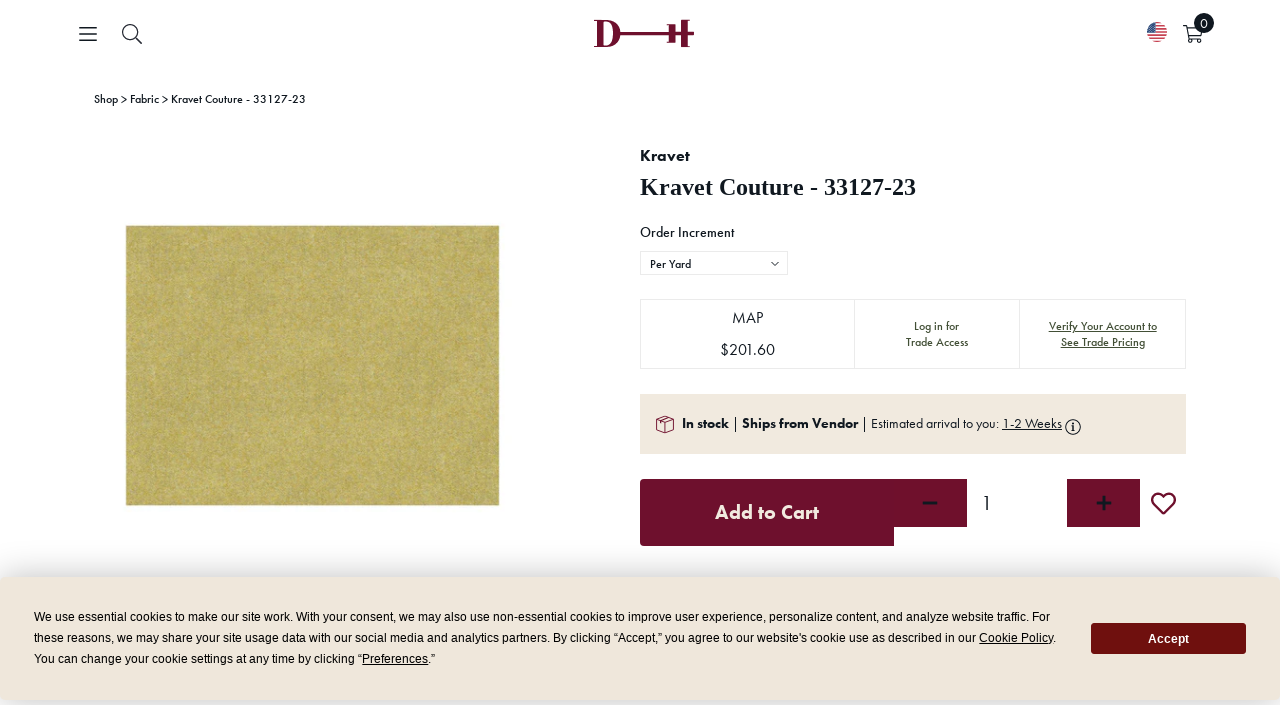

--- FILE ---
content_type: text/html; charset=utf-8
request_url: https://danielhouse.club/products/kravet-kravet-couture-33127-23
body_size: 105985
content:
<!doctype html>
<html class='no-js' lang='en'>
  <head>
    <script>
      boostCustomerData = {
        isLogged:  false ,
        tags: null
      }
    </script>

    <script>
      const originalFetch = window.fetch;
      const updateQueryParam = (url, param, value, isAppend) => {
         // Parse the URL
          let urlObj = new URL(url);
          // Get the search parameters
          let params = new URLSearchParams(urlObj.search);
          // console.log(params.get('event_type'), url, isAppend, param, value)
          if (isAppend) {
              // Append the param value
              params.append(param, value);
          } else {
              // Set the new parameter value
              params.set(param, value);
          }
          // Update the search part of the URL
          urlObj.search = params.toString();
          // Return the updated URL
          return urlObj.toString();
        }

        if (typeof(boostCustomerData) !== 'undefined' &&
          boostCustomerData.isLogged &&
          boostCustomerData.tags.includes('ProPricing') ||
          typeof(boostCustomerData) !== 'undefined' &&
          boostCustomerData.isLogged &&
          boostCustomerData.tags.includes('SignaturePricing')) {} else {
          window.fetch = (url, options) => {
              const valid = ['https://services.mybcapps.com/bc-sf-filter/search', 'https://services.mybcapps.com/bc-sf-filter/filter'];
              for (let i = 0; i < valid.length; i++) {
                  if (url.indexOf(valid[i]) !== -1) {
                      const filteredUrl = updateQueryParam(url, 'h_options[]', 'StandardLock');
                      url = filteredUrl;
                  }
              }
              return originalFetch(url, options);
          };
      }
    </script>
    
    <meta name='google-site-verification' content='kLsxtIEnIlAY3n-ns8OtLrxI9Jruv3rpoRdT4qmT7X4'>
    

    

    

    <meta name='facebook-domain-verification' content='yv0q96c0itrjtnkx6wbzy1zfu5v8zh'>
    <!-- secomapp-json-ld -->
    <!-- secomapp-json-ld -->

<!-- smart-seo-json-ld-store -->
<script type="application/ld+json">
{
   "@context": "http://schema.org",
   "@type": "WebSite",
   "url": "https://danielhouse.club/",
   "potentialAction": {
     "@type": "SearchAction",
     "target": "https://danielhouse.club/search?q={search_term_string}",
     "query-input": "required name=search_term_string"
   }
}
</script>
<script type="application/ld+json">
{
	"@context": "http://schema.org",
	"@type": "Organization",
	"url": "http://danielhouse.club"}
</script>
<!-- End - smart-seo-json-ld-store -->



<!-- secomapp-json-ld-Breadcrumb -->
<script type="application/ld+json">
    {
        "@context": "http://schema.org",
        "@type": "BreadcrumbList",
        "itemListElement": [{
            "@type": "ListItem",
            "position": 1,
            "item": {
                "@type": "Website",
                "@id": "https://danielhouse.club",
                "name": "Home"
            }
        }]

 }
</script><!-- secomapp-json-ld-product -->
<script type="application/ld+json">
    {
        "@context": "http://schema.org/",
        "@type": "Product",
        "url": "https://danielhouse.club/products/kravet-kravet-couture-33127-23",
        "name": "Kravet Couture - 33127-23",
        "image": "https://danielhouse.club/cdn/shop/files/33127_23_16688fe1-974a-4298-9f99-f6ae4c7cc19e.jpg?v=1686320538",
        "description": "Kravet Couture - 33127-23",
        "brand": {
            "name": "Kravet"
        },
        "sku": "DHC-108-122128-101",
        "weight": "0.85lb",
        "offers" : [
            {
                "@type" : "Offer" ,
                "priceCurrency" : "USD" ,
                "price" : "201.60" ,
                "priceValidUntil": "2026-04-19",
                "availability" : "http://schema.org/InStock" ,
                "itemCondition": "http://schema.org/NewCondition",
                "sku": "DHC-108-122128-101",
                "name": "Per Yard",
                "url" : "https://danielhouse.club/products/kravet-kravet-couture-33127-23?variant=39471716597835",
                "seller" : {
                    "@type" : "Organization",
                    "name" : "Daniel House Club"
                }
            },
            {
                "@type" : "Offer" ,
                "priceCurrency" : "USD" ,
                "price" : "10" ,
                "priceValidUntil": "2026-04-19",
                "availability" : "http://schema.org/InStock" ,
                "itemCondition": "http://schema.org/NewCondition",
                "sku": "DHC-108-122128-102",
                "name": "Sample",
                "url" : "https://danielhouse.club/products/kravet-kravet-couture-33127-23?variant=39471716630603",
                "seller" : {
                    "@type" : "Organization",
                    "name" : "Daniel House Club"
                }
            }
        ]
    }
</script>
    
    
<title>Kravet Couture - 33127-23</title>

    <!-- Canopy v2.9.3 -->
    <meta charset='utf-8'>
    <meta name='viewport' content='width=device-width,initial-scale=1.0'>
    <meta name='theme-color' content='#6f102c'>
    <meta http-equiv='X-UA-Compatible' content='IE=edge,chrome=1'>

    
      <link rel='shortcut icon' href='//danielhouse.club/cdn/shop/files/DH-Filled_Mark-1080-Burg_185c.png?v=1726270580' type='image/png'>
    

    
      <meta name="description" content="See more from Kravet CoutureSold by the yard. The image is for illustrative purposes only. The colors shown are accurate within the constraints of lighting, photography, and the color accuracy of your screen." />
    

     <link rel="canonical" href="https://danielhouse.club/products/kravet-kravet-couture-33127-23" />
    

    




<meta property="og:site_name" content="Daniel House Club">
<meta property="og:url" content="https://danielhouse.club/products/kravet-kravet-couture-33127-23">
<meta property="og:title" content="Kravet Couture - 33127-23">
<meta property="og:type" content="product">
<meta property="og:description" content="See more from Kravet CoutureSold by the yard. The image is for illustrative purposes only. The colors shown are accurate within the constraints of lighting, photography, and the color accuracy of your screen.">

  <meta property="og:price:amount" content="10.00">
  <meta property="og:price:currency" content="USD">

<meta property="og:image" content="http://danielhouse.club/cdn/shop/files/33127_23_16688fe1-974a-4298-9f99-f6ae4c7cc19e_1200x1200.jpg?v=1686320538">
<meta property="og:image:secure_url" content="https://danielhouse.club/cdn/shop/files/33127_23_16688fe1-974a-4298-9f99-f6ae4c7cc19e_1200x1200.jpg?v=1686320538">


<meta name="twitter:card" content="summary_large_image">
<meta name="twitter:title" content="Kravet Couture - 33127-23">
<meta name="twitter:description" content="See more from Kravet CoutureSold by the yard. The image is for illustrative purposes only. The colors shown are accurate within the constraints of lighting, photography, and the color accuracy of your screen.">


    <link rel="preconnect" href="https://p.typekit.net" crossorigin>
    <link rel="stylesheet" href="https://use.typekit.net/vpd4lmp.css">

    <link href="//danielhouse.club/cdn/shop/t/113/assets/variables.css?v=21617607327290094141768833024" rel="stylesheet" type="text/css" media="all" />
    <link href="//danielhouse.club/cdn/shop/t/113/assets/main.css?v=66002358859889024341767915328" rel="stylesheet" type="text/css" media="all" />
    

    
      <link href="//danielhouse.club/cdn/shop/t/113/assets/pdp.css?v=112171219002832108641761597219" rel="stylesheet" type="text/css" media="all" />
    

    

    <script src="https://cdnjs.cloudflare.com/ajax/libs/jquery/3.7.1/jquery.min.js" integrity="sha512-v2CJ7UaYy4JwqLDIrZUI/4hqeoQieOmAZNXBeQyjo21dadnwR+8ZaIJVT8EE2iyI61OV8e6M8PP2/4hpQINQ/g==" crossorigin="anonymous" referrerpolicy="no-referrer"></script>
    
      <script src="https://cdnjs.cloudflare.com/ajax/libs/jquery-migrate/3.5.2/jquery-migrate.min.js" integrity="sha512-BzvgYEoHXuphX+g7B/laemJGYFdrq4fTKEo+B3PurSxstMZtwu28FHkPKXu6dSBCzbUWqz/rMv755nUwhjQypw==" crossorigin="anonymous" referrerpolicy="no-referrer"></script>
    

    

    
      <link rel="stylesheet" href="https://cdnjs.cloudflare.com/ajax/libs/select2/4.0.13/css/select2.min.css" integrity="sha512-nMNlpuaDPrqlEls3IX/Q56H36qvBASwb3ipuo3MxeWbsQB1881ox0cRv7UPTgBlriqoynt35KjEwgGUeUXIPnw==" crossorigin="anonymous" referrerpolicy="no-referrer" />
      <script src="https://cdnjs.cloudflare.com/ajax/libs/select2/4.0.13/js/select2.full.js" integrity="sha512-IrOddgcDXibfbd7y5H6IbkvWOPNTrtSvRmscZpoLk0bNuOZb7LLvsjxmnzolh+5zNO9lgPKghPJbLIFJ5a3VYQ==" crossorigin="anonymous" referrerpolicy="no-referrer"></script>
    

    <script>
      window.DHC_Storefront_Public_API_Key = "b0ae5c7d260dce38af168d50ca9f1e11";

      window.DHC_Boost_Pricing = {};
      window.DHC_Boost_Pricing.promise = new Promise((resolve, reject) => {
        window.DHC_Boost_Pricing.promiseResolve = resolve;
        window.DHC_Boost_Pricing.promiseReject = reject;
      });

      const dhcInventoryDisplayPromise = {
        clearInventoryStatus: () => {},
        setInventoryStatus: () => {},
      };

      dhcInventoryDisplayPromise.promise = new Promise((resolve, reject) => {
        dhcInventoryDisplayPromise.promiseResolve = resolve;
        dhcInventoryDisplayPromise.promiseReject = reject;
      });
    </script>

    <script src='//danielhouse.club/cdn/shop/t/113/assets/vendors.js?v=105974754346369859321763701866'></script>
    <script src='//danielhouse.club/cdn/shop/t/113/assets/utils.js?v=137545778095308803621767915331'></script>
    <script src='//danielhouse.club/cdn/shop/t/113/assets/main.js?v=55365351301095449431767915329' defer='defer'></script>

    

    <script>window.performance && window.performance.mark && window.performance.mark('shopify.content_for_header.start');</script><meta name="google-site-verification" content="Z7oFAiLJUxkp5c1Rt7QZ4zxRn4LsC4iBMDoX6bWyQGQ">
<meta id="shopify-digital-wallet" name="shopify-digital-wallet" content="/27219263563/digital_wallets/dialog">
<meta name="shopify-checkout-api-token" content="f249d0479d6e165c9eea52fa7c955a19">
<link rel="alternate" type="application/json+oembed" href="https://danielhouse.club/products/kravet-kravet-couture-33127-23.oembed">
<script async="async" src="/checkouts/internal/preloads.js?locale=en-US"></script>
<script id="apple-pay-shop-capabilities" type="application/json">{"shopId":27219263563,"countryCode":"US","currencyCode":"USD","merchantCapabilities":["supports3DS"],"merchantId":"gid:\/\/shopify\/Shop\/27219263563","merchantName":"Daniel House Club","requiredBillingContactFields":["postalAddress","email","phone"],"requiredShippingContactFields":["postalAddress","email","phone"],"shippingType":"shipping","supportedNetworks":["visa","masterCard","amex","discover","elo","jcb"],"total":{"type":"pending","label":"Daniel House Club","amount":"1.00"},"shopifyPaymentsEnabled":true,"supportsSubscriptions":true}</script>
<script id="shopify-features" type="application/json">{"accessToken":"f249d0479d6e165c9eea52fa7c955a19","betas":["rich-media-storefront-analytics"],"domain":"danielhouse.club","predictiveSearch":true,"shopId":27219263563,"locale":"en"}</script>
<script>var Shopify = Shopify || {};
Shopify.shop = "daniel-house-co.myshopify.com";
Shopify.locale = "en";
Shopify.currency = {"active":"USD","rate":"1.0"};
Shopify.country = "US";
Shopify.theme = {"name":"daniel-house\/production - Original","id":121422643275,"schema_name":"Canopy","schema_version":"2.9.3","theme_store_id":null,"role":"main"};
Shopify.theme.handle = "null";
Shopify.theme.style = {"id":null,"handle":null};
Shopify.cdnHost = "danielhouse.club/cdn";
Shopify.routes = Shopify.routes || {};
Shopify.routes.root = "/";</script>
<script type="module">!function(o){(o.Shopify=o.Shopify||{}).modules=!0}(window);</script>
<script>!function(o){function n(){var o=[];function n(){o.push(Array.prototype.slice.apply(arguments))}return n.q=o,n}var t=o.Shopify=o.Shopify||{};t.loadFeatures=n(),t.autoloadFeatures=n()}(window);</script>
<script id="shop-js-analytics" type="application/json">{"pageType":"product"}</script>
<script defer="defer" async type="module" src="//danielhouse.club/cdn/shopifycloud/shop-js/modules/v2/client.init-shop-cart-sync_C5BV16lS.en.esm.js"></script>
<script defer="defer" async type="module" src="//danielhouse.club/cdn/shopifycloud/shop-js/modules/v2/chunk.common_CygWptCX.esm.js"></script>
<script type="module">
  await import("//danielhouse.club/cdn/shopifycloud/shop-js/modules/v2/client.init-shop-cart-sync_C5BV16lS.en.esm.js");
await import("//danielhouse.club/cdn/shopifycloud/shop-js/modules/v2/chunk.common_CygWptCX.esm.js");

  window.Shopify.SignInWithShop?.initShopCartSync?.({"fedCMEnabled":true,"windoidEnabled":true});

</script>
<script>(function() {
  var isLoaded = false;
  function asyncLoad() {
    if (isLoaded) return;
    isLoaded = true;
    var urls = ["https:\/\/static.klaviyo.com\/onsite\/js\/klaviyo.js?company_id=SK3Se2\u0026shop=daniel-house-co.myshopify.com","https:\/\/cdn.shopify.com\/s\/files\/1\/0272\/1926\/3563\/t\/86\/assets\/verify-meteor-menu.js?meteor_tier=premium\u0026shop=daniel-house-co.myshopify.com","\/\/d1liekpayvooaz.cloudfront.net\/apps\/customizery\/customizery.js?shop=daniel-house-co.myshopify.com","https:\/\/static.klaviyo.com\/onsite\/js\/klaviyo.js?company_id=SK3Se2\u0026shop=daniel-house-co.myshopify.com","https:\/\/scripttags.jst.ai\/shopify_justuno_27219263563_59e2e070-eeba-11ea-aee1-9d341c2767db.js?shop=daniel-house-co.myshopify.com","https:\/\/s3-us-west-2.amazonaws.com\/unific-ipaas-cdn\/js\/unific-util-shopify.js?shop=daniel-house-co.myshopify.com","https:\/\/static.shareasale.com\/json\/shopify\/shareasale-tracking.js?sasmid=147094\u0026ssmtid=64044\u0026scid=undefined\u0026xtm=undefined\u0026xtv=undefined\u0026cd=undefined\u0026shop=daniel-house-co.myshopify.com","https:\/\/cdn.hextom.com\/js\/quickannouncementbar.js?shop=daniel-house-co.myshopify.com","\/\/cdn.shopify.com\/proxy\/6d24f3ffca6f602904473cd2843920fa0ae52f896009c347153b498651f1bf1a\/api.goaffpro.com\/loader.js?shop=daniel-house-co.myshopify.com\u0026sp-cache-control=cHVibGljLCBtYXgtYWdlPTkwMA"];
    for (var i = 0; i < urls.length; i++) {
      var s = document.createElement('script');
      s.type = 'text/javascript';
      s.async = true;
      s.src = urls[i];
      var x = document.getElementsByTagName('script')[0];
      x.parentNode.insertBefore(s, x);
    }
  };
  if(window.attachEvent) {
    window.attachEvent('onload', asyncLoad);
  } else {
    window.addEventListener('load', asyncLoad, false);
  }
})();</script>
<script id="__st">var __st={"a":27219263563,"offset":-28800,"reqid":"c3c96562-71e6-4552-9ed4-1643e7e43984-1768840202","pageurl":"danielhouse.club\/products\/kravet-kravet-couture-33127-23","u":"93fab2fcf23b","p":"product","rtyp":"product","rid":6595804201035};</script>
<script>window.ShopifyPaypalV4VisibilityTracking = true;</script>
<script id="captcha-bootstrap">!function(){'use strict';const t='contact',e='account',n='new_comment',o=[[t,t],['blogs',n],['comments',n],[t,'customer']],c=[[e,'customer_login'],[e,'guest_login'],[e,'recover_customer_password'],[e,'create_customer']],r=t=>t.map((([t,e])=>`form[action*='/${t}']:not([data-nocaptcha='true']) input[name='form_type'][value='${e}']`)).join(','),a=t=>()=>t?[...document.querySelectorAll(t)].map((t=>t.form)):[];function s(){const t=[...o],e=r(t);return a(e)}const i='password',u='form_key',d=['recaptcha-v3-token','g-recaptcha-response','h-captcha-response',i],f=()=>{try{return window.sessionStorage}catch{return}},m='__shopify_v',_=t=>t.elements[u];function p(t,e,n=!1){try{const o=window.sessionStorage,c=JSON.parse(o.getItem(e)),{data:r}=function(t){const{data:e,action:n}=t;return t[m]||n?{data:e,action:n}:{data:t,action:n}}(c);for(const[e,n]of Object.entries(r))t.elements[e]&&(t.elements[e].value=n);n&&o.removeItem(e)}catch(o){console.error('form repopulation failed',{error:o})}}const l='form_type',E='cptcha';function T(t){t.dataset[E]=!0}const w=window,h=w.document,L='Shopify',v='ce_forms',y='captcha';let A=!1;((t,e)=>{const n=(g='f06e6c50-85a8-45c8-87d0-21a2b65856fe',I='https://cdn.shopify.com/shopifycloud/storefront-forms-hcaptcha/ce_storefront_forms_captcha_hcaptcha.v1.5.2.iife.js',D={infoText:'Protected by hCaptcha',privacyText:'Privacy',termsText:'Terms'},(t,e,n)=>{const o=w[L][v],c=o.bindForm;if(c)return c(t,g,e,D).then(n);var r;o.q.push([[t,g,e,D],n]),r=I,A||(h.body.append(Object.assign(h.createElement('script'),{id:'captcha-provider',async:!0,src:r})),A=!0)});var g,I,D;w[L]=w[L]||{},w[L][v]=w[L][v]||{},w[L][v].q=[],w[L][y]=w[L][y]||{},w[L][y].protect=function(t,e){n(t,void 0,e),T(t)},Object.freeze(w[L][y]),function(t,e,n,w,h,L){const[v,y,A,g]=function(t,e,n){const i=e?o:[],u=t?c:[],d=[...i,...u],f=r(d),m=r(i),_=r(d.filter((([t,e])=>n.includes(e))));return[a(f),a(m),a(_),s()]}(w,h,L),I=t=>{const e=t.target;return e instanceof HTMLFormElement?e:e&&e.form},D=t=>v().includes(t);t.addEventListener('submit',(t=>{const e=I(t);if(!e)return;const n=D(e)&&!e.dataset.hcaptchaBound&&!e.dataset.recaptchaBound,o=_(e),c=g().includes(e)&&(!o||!o.value);(n||c)&&t.preventDefault(),c&&!n&&(function(t){try{if(!f())return;!function(t){const e=f();if(!e)return;const n=_(t);if(!n)return;const o=n.value;o&&e.removeItem(o)}(t);const e=Array.from(Array(32),(()=>Math.random().toString(36)[2])).join('');!function(t,e){_(t)||t.append(Object.assign(document.createElement('input'),{type:'hidden',name:u})),t.elements[u].value=e}(t,e),function(t,e){const n=f();if(!n)return;const o=[...t.querySelectorAll(`input[type='${i}']`)].map((({name:t})=>t)),c=[...d,...o],r={};for(const[a,s]of new FormData(t).entries())c.includes(a)||(r[a]=s);n.setItem(e,JSON.stringify({[m]:1,action:t.action,data:r}))}(t,e)}catch(e){console.error('failed to persist form',e)}}(e),e.submit())}));const S=(t,e)=>{t&&!t.dataset[E]&&(n(t,e.some((e=>e===t))),T(t))};for(const o of['focusin','change'])t.addEventListener(o,(t=>{const e=I(t);D(e)&&S(e,y())}));const B=e.get('form_key'),M=e.get(l),P=B&&M;t.addEventListener('DOMContentLoaded',(()=>{const t=y();if(P)for(const e of t)e.elements[l].value===M&&p(e,B);[...new Set([...A(),...v().filter((t=>'true'===t.dataset.shopifyCaptcha))])].forEach((e=>S(e,t)))}))}(h,new URLSearchParams(w.location.search),n,t,e,['guest_login'])})(!0,!0)}();</script>
<script integrity="sha256-4kQ18oKyAcykRKYeNunJcIwy7WH5gtpwJnB7kiuLZ1E=" data-source-attribution="shopify.loadfeatures" defer="defer" src="//danielhouse.club/cdn/shopifycloud/storefront/assets/storefront/load_feature-a0a9edcb.js" crossorigin="anonymous"></script>
<script data-source-attribution="shopify.dynamic_checkout.dynamic.init">var Shopify=Shopify||{};Shopify.PaymentButton=Shopify.PaymentButton||{isStorefrontPortableWallets:!0,init:function(){window.Shopify.PaymentButton.init=function(){};var t=document.createElement("script");t.src="https://danielhouse.club/cdn/shopifycloud/portable-wallets/latest/portable-wallets.en.js",t.type="module",document.head.appendChild(t)}};
</script>
<script data-source-attribution="shopify.dynamic_checkout.buyer_consent">
  function portableWalletsHideBuyerConsent(e){var t=document.getElementById("shopify-buyer-consent"),n=document.getElementById("shopify-subscription-policy-button");t&&n&&(t.classList.add("hidden"),t.setAttribute("aria-hidden","true"),n.removeEventListener("click",e))}function portableWalletsShowBuyerConsent(e){var t=document.getElementById("shopify-buyer-consent"),n=document.getElementById("shopify-subscription-policy-button");t&&n&&(t.classList.remove("hidden"),t.removeAttribute("aria-hidden"),n.addEventListener("click",e))}window.Shopify?.PaymentButton&&(window.Shopify.PaymentButton.hideBuyerConsent=portableWalletsHideBuyerConsent,window.Shopify.PaymentButton.showBuyerConsent=portableWalletsShowBuyerConsent);
</script>
<script data-source-attribution="shopify.dynamic_checkout.cart.bootstrap">document.addEventListener("DOMContentLoaded",(function(){function t(){return document.querySelector("shopify-accelerated-checkout-cart, shopify-accelerated-checkout")}if(t())Shopify.PaymentButton.init();else{new MutationObserver((function(e,n){t()&&(Shopify.PaymentButton.init(),n.disconnect())})).observe(document.body,{childList:!0,subtree:!0})}}));
</script>
<link id="shopify-accelerated-checkout-styles" rel="stylesheet" media="screen" href="https://danielhouse.club/cdn/shopifycloud/portable-wallets/latest/accelerated-checkout-backwards-compat.css" crossorigin="anonymous">
<style id="shopify-accelerated-checkout-cart">
        #shopify-buyer-consent {
  margin-top: 1em;
  display: inline-block;
  width: 100%;
}

#shopify-buyer-consent.hidden {
  display: none;
}

#shopify-subscription-policy-button {
  background: none;
  border: none;
  padding: 0;
  text-decoration: underline;
  font-size: inherit;
  cursor: pointer;
}

#shopify-subscription-policy-button::before {
  box-shadow: none;
}

      </style>
<script id="sections-script" data-sections="product-recommendations" defer="defer" src="//danielhouse.club/cdn/shop/t/113/compiled_assets/scripts.js?v=150340"></script>
<script>window.performance && window.performance.mark && window.performance.mark('shopify.content_for_header.end');</script>

    <!-- Google Tag Manager -->
    <script>
      (function (w, d, s, l, i) {
        w[l] = w[l] || [];
        w[l].push({
          'gtm.start': new Date().getTime(),
          event: 'gtm.js',
        });
        var f = d.getElementsByTagName(s)[0],
          j = d.createElement(s),
          dl = l != 'dataLayer' ? '&l=' + l : '';
        j.async = true;
        j.src = 'https://www.googletagmanager.com/gtm.js?id=' + i + dl;
        f.parentNode.insertBefore(j, f);
      })(window, document, 'script', 'dataLayer', 'GTM-NJJWQ8T');
    </script>
    <!-- End Google Tag Manager -->

    <script>
      document.documentElement.className = document.documentElement.className.replace('no-js', '');
      Shopify.money_format = "${{amount}}";
      window.theme = window.theme || {};
      theme.jQuery = jQuery;
      theme.money_container = '.theme-money';
      theme.money_format = "${{amount}}";
      theme.strings = {
        previous: "Previous",
      next: "Next",
      close: "Close"
      };
      window.DHSettings = {
        apiToken: null,
      apiUrl: "https:\/\/prod.api.danielhouse.club\/api\/v1",
      dashboardUrl: "https:\/\/daniel-house-co.myshopify.com\/apps\/projects-dashboard"
      };
    </script>

    <link href='https://s3.us-east-2.amazonaws.com/ekoma/ekoma.css.gz' rel='stylesheet' type='text/css' media='all'>
    <script>
      var cd = new URLSearchParams(window.location.search);
      if (cd.has('cart_discount_clear')) {
        sessionStorage.removeItem('cd_token');
      }
      if (sessionStorage.cd_token) {
        eval(decodeURIComponent(window.atob(sessionStorage.cd_token)));
      }
    </script>

    
    <!-- "snippets/pagefly-header.liquid" was not rendered, the associated app was uninstalled -->

    <script src='//staticxx.s3.amazonaws.com/aio_stats_lib_v1.min.js?v=1.0'></script>

    <!-- Hotjar Tracking Code for danielhouse.club -->
    <script>
      (function (h, o, t, j, a, r) {
        h.hj =
          h.hj ||
          function () {
            (h.hj.q = h.hj.q || []).push(arguments);
          };
        h._hjSettings = { hjid: 2278456, hjsv: 6 };
        a = o.getElementsByTagName('head')[0];
        r = o.createElement('script');
        r.async = 1;
        r.src = t + h._hjSettings.hjid + j + h._hjSettings.hjsv;
        a.appendChild(r);
      })(window, document, 'https://static.hotjar.com/c/hotjar-', '.js?sv=');
    </script>

    <div id="shopify-section-wcp_discount_js" class="shopify-section">
</div>

    

    <style>
      :root {
        --icon-chevron-down: url("//danielhouse.club/cdn/shop/t/113/assets/icon-chevron-down.svg?v=12184809228912075811732077665");
        --icon-chevron-up: url("//danielhouse.club/cdn/shop/t/113/assets/icon-chevron-up.svg?v=86165192995618718021732077667");
        --icon-checkmark: url("//danielhouse.club/cdn/shop/t/113/assets/icon-checkmark.svg?v=169499838679797117101732077665");
        --icon-chevron-left: url("//danielhouse.club/cdn/shop/t/113/assets/icon-chevron-left.svg?v=36504102257235573341732077666");
        --icon-chevron-right: url("//danielhouse.club/cdn/shop/t/113/assets/icon-chevron-right.svg?v=42607207992731202151732077666");
        --icon-filters: url("//danielhouse.club/cdn/shop/t/113/assets/icon-filters.svg?v=115672097209984906351732077667");
        --icon-search: url("//danielhouse.club/cdn/shop/t/113/assets/icon-search.svg?v=184005267504242002081732077667");
      }
    </style>

  <!-- BEGIN app block: shopify://apps/boost-ai-search-filter/blocks/instant-search-app-embedded/7fc998ae-a150-4367-bab8-505d8a4503f7 --><script type="text/javascript">(function a(){!window.boostWidgetIntegration&&(window.boostWidgetIntegration={});const b=window.boostWidgetIntegration;!b.taeSettings&&(b.taeSettings={});const c=b.taeSettings;c.instantSearch={enabled:!0}})()</script><!-- END app block --><!-- BEGIN app block: shopify://apps/wsh-wholesale-pricing/blocks/app-embed/94cbfa01-7191-4bb2-bcd8-b519b9b3bd06 --><script>

  window.wpdExtensionIsProductPage = {"id":6595804201035,"title":"Kravet Couture - 33127-23","handle":"kravet-kravet-couture-33127-23","description":"\u003cp\u003eSee more from \u003ca href=\"https:\/\/danielhouse.club\/search?type=product%2Carticle%2Cpage\u0026amp;q=Kravet+Couture\"\u003eKravet Couture\u003c\/a\u003e\u003c\/p\u003e\u003cp\u003eSold by the yard.\n\nThe image is for illustrative purposes only.  The colors shown are accurate within the constraints of lighting, photography, and the color accuracy of your screen.\u003c\/p\u003e","published_at":"2021-08-09T19:00:25-07:00","created_at":"2021-08-02T10:47:15-07:00","vendor":"Kravet","type":"Fabric","tags":["allproducts","Bimonthly Inventory","color:Green","fabric","fabrictype:Wool","fabricuse:Upholstery","fabricwallcoverpattern:Solid","fabricwallcoverpattern:Texture","fabricwidth:Standard (40-72\")","In Stock","IT","Kravet","Kravet Couture","leadtime:1-2 Weeks","material:Wool","No Google Shopping","NonUPH","NoRemorseReturn","Unknown","Vendor SKU:33127.23.0","Vendor SKU:33127.23.0-sample"],"price":1000,"price_min":1000,"price_max":20160,"available":true,"price_varies":true,"compare_at_price":23000,"compare_at_price_min":23000,"compare_at_price_max":23000,"compare_at_price_varies":false,"variants":[{"id":39471716597835,"title":"Per Yard","option1":"Per Yard","option2":null,"option3":null,"sku":"DHC-108-122128-101","requires_shipping":true,"taxable":true,"featured_image":null,"available":true,"name":"Kravet Couture - 33127-23 - Per Yard","public_title":"Per Yard","options":["Per Yard"],"price":20160,"weight":387,"compare_at_price":23000,"inventory_management":"shopify","barcode":null,"requires_selling_plan":false,"selling_plan_allocations":[],"quantity_rule":{"min":1,"max":null,"increment":1}},{"id":39471716630603,"title":"Sample","option1":"Sample","option2":null,"option3":null,"sku":"DHC-108-122128-102","requires_shipping":true,"taxable":true,"featured_image":null,"available":true,"name":"Kravet Couture - 33127-23 - Sample","public_title":"Sample","options":["Sample"],"price":1000,"weight":907,"compare_at_price":null,"inventory_management":"shopify","barcode":null,"requires_selling_plan":false,"selling_plan_allocations":[],"quantity_rule":{"min":1,"max":null,"increment":1}}],"images":["\/\/danielhouse.club\/cdn\/shop\/files\/33127_23_16688fe1-974a-4298-9f99-f6ae4c7cc19e.jpg?v=1686320538"],"featured_image":"\/\/danielhouse.club\/cdn\/shop\/files\/33127_23_16688fe1-974a-4298-9f99-f6ae4c7cc19e.jpg?v=1686320538","options":["Order Increment"],"media":[{"alt":null,"id":22067272417355,"position":1,"preview_image":{"aspect_ratio":1.0,"height":1200,"width":1200,"src":"\/\/danielhouse.club\/cdn\/shop\/files\/33127_23_16688fe1-974a-4298-9f99-f6ae4c7cc19e.jpg?v=1686320538"},"aspect_ratio":1.0,"height":1200,"media_type":"image","src":"\/\/danielhouse.club\/cdn\/shop\/files\/33127_23_16688fe1-974a-4298-9f99-f6ae4c7cc19e.jpg?v=1686320538","width":1200}],"requires_selling_plan":false,"selling_plan_groups":[],"content":"\u003cp\u003eSee more from \u003ca href=\"https:\/\/danielhouse.club\/search?type=product%2Carticle%2Cpage\u0026amp;q=Kravet+Couture\"\u003eKravet Couture\u003c\/a\u003e\u003c\/p\u003e\u003cp\u003eSold by the yard.\n\nThe image is for illustrative purposes only.  The colors shown are accurate within the constraints of lighting, photography, and the color accuracy of your screen.\u003c\/p\u003e"};
  window.wpdExtensionIsProductPage.selected_or_first_available_variant = {"id":39471716597835,"title":"Per Yard","option1":"Per Yard","option2":null,"option3":null,"sku":"DHC-108-122128-101","requires_shipping":true,"taxable":true,"featured_image":null,"available":true,"name":"Kravet Couture - 33127-23 - Per Yard","public_title":"Per Yard","options":["Per Yard"],"price":20160,"weight":387,"compare_at_price":23000,"inventory_management":"shopify","barcode":null,"requires_selling_plan":false,"selling_plan_allocations":[],"quantity_rule":{"min":1,"max":null,"increment":1}};
  window.wpdExtensionProductCollectionIds = "261055348811,262330187851,262414565451,263171375179,159390400587,261251530827,152786927691";
;
window.wpdExtensionIsCartPage = false;

window.showCrossOutPrice = true;
window.WPDAppProxy = "/apps/wpdapp";


window.WPDMarketLocalization = "";
window.WPDMoneyFormat = "${{amount}}";


	
	

  
  
  
  
	
  
    window.is_wcp_wholesale_customer = false;
  
  window.wcp_customer = {
      email: "",
      id: "",
      tags: null,
      default_address: null,
      tax_exempt: false
    };
  window.shopPermanentDomain = "daniel-house-co.myshopify.com";
  window.wpdAPIRootUrl = "https://bdr.wholesalehelper.io/";
</script>





<!-- END app block --><!-- BEGIN app block: shopify://apps/userway-website-accessibility/blocks/uw-widget-extension/bc2d8a34-1a37-451b-ab1a-271bc4e9daa7 -->




<script type="text/javascript" async="" src="https://cdn.userway.org/widget.js?account=AJ2yHWucLX&amp;platfAppInstalledSiteId=3620705&amp;shop=danielhouse.club"></script>

<!-- END app block --><!-- BEGIN app block: shopify://apps/boost-ai-search-filter/blocks/boost-sd-ssr/7fc998ae-a150-4367-bab8-505d8a4503f7 --><script type="text/javascript">"use strict";(()=>{var __typeError=msg=>{throw TypeError(msg)};var __accessCheck=(obj,member,msg)=>member.has(obj)||__typeError("Cannot "+msg);var __privateGet=(obj,member,getter)=>(__accessCheck(obj,member,"read from private field"),getter?getter.call(obj):member.get(obj));var __privateAdd=(obj,member,value)=>member.has(obj)?__typeError("Cannot add the same private member more than once"):member instanceof WeakSet?member.add(obj):member.set(obj,value);var __privateSet=(obj,member,value,setter)=>(__accessCheck(obj,member,"write to private field"),setter?setter.call(obj,value):member.set(obj,value),value);var __privateMethod=(obj,member,method)=>(__accessCheck(obj,member,"access private method"),method);function mergeDeepMutate(target,...sources){if(!target)return target;if(sources.length===0)return target;const isObject=obj=>!!obj&&typeof obj==="object";const isPlainObject=obj=>{if(!isObject(obj))return false;const proto=Object.getPrototypeOf(obj);return proto===Object.prototype||proto===null};for(const source of sources){if(!source)continue;for(const key in source){const sourceValue=source[key];if(!(key in target)){target[key]=sourceValue;continue}const targetValue=target[key];if(Array.isArray(targetValue)&&Array.isArray(sourceValue)){target[key]=targetValue.concat(...sourceValue)}else if(isPlainObject(targetValue)&&isPlainObject(sourceValue)){target[key]=mergeDeepMutate(targetValue,sourceValue)}else{target[key]=sourceValue}}}return target}var _config,_dataObjects,_modules,_cachedModulesByConstructor,_status,_cachedEventListeners,_registryBlockListeners,_readyListeners,_blocks,_Application_instances,extendAppConfigFromModules_fn,extendAppConfigFromGlobalVariables_fn,initializeDataObjects_fn,resetBlocks_fn,loadModuleEventListeners_fn;var Application=class{constructor(config,dataObjects){__privateAdd(this,_Application_instances);__privateAdd(this,_config);__privateAdd(this,_dataObjects);__privateAdd(this,_modules,[]);__privateAdd(this,_cachedModulesByConstructor,new Map);__privateAdd(this,_status,"created");__privateAdd(this,_cachedEventListeners,{});__privateAdd(this,_registryBlockListeners,[]);__privateAdd(this,_readyListeners,[]);this.mode="production";this.logLevel=1;__privateAdd(this,_blocks,{});const boostWidgetIntegration=window.boostWidgetIntegration;__privateSet(this,_config,config||{logLevel:boostWidgetIntegration?.config?.logLevel,env:"production"});this.logLevel=__privateGet(this,_config).logLevel??(this.mode==="production"?2:this.logLevel);if(__privateGet(this,_config).logLevel==null){__privateGet(this,_config).logLevel=this.logLevel}__privateSet(this,_dataObjects,dataObjects||{});this.logger={debug:(...args)=>{if(this.logLevel<=0){console.debug("Boost > [DEBUG] ",...args)}},info:(...args)=>{if(this.logLevel<=1){console.info("Boost > [INFO] ",...args)}},warn:(...args)=>{if(this.logLevel<=2){console.warn("Boost > [WARN] ",...args)}},error:(...args)=>{if(this.logLevel<=3){console.error("Boost > [ERROR] ",...args)}}}}get blocks(){return __privateGet(this,_blocks)}get config(){return __privateGet(this,_config)}get dataObjects(){return __privateGet(this,_dataObjects)}get status(){return __privateGet(this,_status)}get modules(){return __privateGet(this,_modules)}bootstrap(){if(__privateGet(this,_status)==="bootstrapped"){this.logger.warn("Application already bootstrapped");return}if(__privateGet(this,_status)==="started"){this.logger.warn("Application already started");return}__privateMethod(this,_Application_instances,loadModuleEventListeners_fn).call(this);this.dispatchLifecycleEvent({name:"onBeforeAppBootstrap",payload:null});if(__privateGet(this,_config)?.customization?.app?.onBootstrap){__privateGet(this,_config).customization.app.onBootstrap(this)}__privateMethod(this,_Application_instances,extendAppConfigFromModules_fn).call(this);__privateMethod(this,_Application_instances,extendAppConfigFromGlobalVariables_fn).call(this);__privateMethod(this,_Application_instances,initializeDataObjects_fn).call(this);this.assignGlobalVariables();__privateSet(this,_status,"bootstrapped");this.dispatchLifecycleEvent({name:"onAppBootstrap",payload:null})}async initModules(){await Promise.all(__privateGet(this,_modules).map(async module=>{if(!module.shouldInit()){this.logger.info("Module not initialized",module.constructor.name,"shouldInit returned false");return}module.onBeforeModuleInit?.();this.dispatchLifecycleEvent({name:"onBeforeModuleInit",payload:{module}});this.logger.info(`Initializing ${module.constructor.name} module`);try{await module.init();this.dispatchLifecycleEvent({name:"onModuleInit",payload:{module}})}catch(error){this.logger.error(`Error initializing module ${module.constructor.name}:`,error);this.dispatchLifecycleEvent({name:"onModuleError",payload:{module,error:error instanceof Error?error:new Error(String(error))}})}}))}getModule(constructor){const module=__privateGet(this,_cachedModulesByConstructor).get(constructor);if(module&&!module.shouldInit()){return void 0}return module}getModuleByName(name){const module=__privateGet(this,_modules).find(mod=>{const ModuleClass=mod.constructor;return ModuleClass.moduleName===name});if(module&&!module.shouldInit()){return void 0}return module}registerBlock(block){if(!block.id){this.logger.error("Block id is required");return}const blockId=block.id;if(__privateGet(this,_blocks)[blockId]){this.logger.error(`Block with id ${blockId} already exists`);return}__privateGet(this,_blocks)[blockId]=block;if(window.boostWidgetIntegration.blocks){window.boostWidgetIntegration.blocks[blockId]=block}this.dispatchLifecycleEvent({name:"onRegisterBlock",payload:{block}});__privateGet(this,_registryBlockListeners).forEach(listener=>{try{listener(block)}catch(error){this.logger.error("Error in registry block listener:",error)}})}addRegistryBlockListener(listener){__privateGet(this,_registryBlockListeners).push(listener);Object.values(__privateGet(this,_blocks)).forEach(block=>{try{listener(block)}catch(error){this.logger.error("Error in registry block listener for existing block:",error)}})}removeRegistryBlockListener(listener){const index=__privateGet(this,_registryBlockListeners).indexOf(listener);if(index>-1){__privateGet(this,_registryBlockListeners).splice(index,1)}}onReady(handler){if(__privateGet(this,_status)==="started"){try{handler()}catch(error){this.logger.error("Error in ready handler:",error)}}else{__privateGet(this,_readyListeners).push(handler)}}assignGlobalVariables(){if(!window.boostWidgetIntegration){window.boostWidgetIntegration={}}Object.assign(window.boostWidgetIntegration,{TAEApp:this,config:this.config,dataObjects:__privateGet(this,_dataObjects),blocks:this.blocks})}async start(){this.logger.info("Application starting");this.bootstrap();this.dispatchLifecycleEvent({name:"onBeforeAppStart",payload:null});await this.initModules();__privateSet(this,_status,"started");this.dispatchLifecycleEvent({name:"onAppStart",payload:null});__privateGet(this,_readyListeners).forEach(listener=>{try{listener()}catch(error){this.logger.error("Error in ready listener:",error)}});if(__privateGet(this,_config)?.customization?.app?.onStart){__privateGet(this,_config).customization.app.onStart(this)}}destroy(){if(__privateGet(this,_status)!=="started"){this.logger.warn("Application not started yet");return}__privateGet(this,_modules).forEach(module=>{this.dispatchLifecycleEvent({name:"onModuleDestroy",payload:{module}});module.destroy()});__privateSet(this,_modules,[]);__privateMethod(this,_Application_instances,resetBlocks_fn).call(this);__privateSet(this,_status,"destroyed");this.dispatchLifecycleEvent({name:"onAppDestroy",payload:null})}setLogLevel(level){this.logLevel=level;this.updateConfig({logLevel:level})}loadModule(ModuleConstructor){if(!ModuleConstructor){return this}const app=this;const moduleInstance=new ModuleConstructor(app);if(__privateGet(app,_cachedModulesByConstructor).has(ModuleConstructor)){this.logger.warn(`Module ${ModuleConstructor.name} already loaded`);return app}__privateGet(this,_modules).push(moduleInstance);__privateGet(this,_cachedModulesByConstructor).set(ModuleConstructor,moduleInstance);this.logger.info(`Module ${ModuleConstructor.name} already loaded`);return app}updateConfig(newConfig){if(typeof newConfig==="function"){__privateSet(this,_config,newConfig(__privateGet(this,_config)))}else{mergeDeepMutate(__privateGet(this,_config),newConfig)}return this.config}dispatchLifecycleEvent(event){switch(event.name){case"onBeforeAppBootstrap":this.triggerEvent("onBeforeAppBootstrap",event);break;case"onAppBootstrap":this.logger.info("Application bootstrapped");this.triggerEvent("onAppBootstrap",event);break;case"onBeforeModuleInit":this.triggerEvent("onBeforeModuleInit",event);break;case"onModuleInit":this.logger.info(`Module ${event.payload.module.constructor.name} initialized`);this.triggerEvent("onModuleInit",event);break;case"onModuleDestroy":this.logger.info(`Module ${event.payload.module.constructor.name} destroyed`);this.triggerEvent("onModuleDestroy",event);break;case"onBeforeAppStart":this.triggerEvent("onBeforeAppStart",event);break;case"onAppStart":this.logger.info("Application started");this.triggerEvent("onAppStart",event);break;case"onAppDestroy":this.logger.info("Application destroyed");this.triggerEvent("onAppDestroy",event);break;case"onAppError":this.logger.error("Application error",event.payload.error);this.triggerEvent("onAppError",event);break;case"onModuleError":this.logger.error("Module error",event.payload.module.constructor.name,event.payload.error);this.triggerEvent("onModuleError",event);break;case"onRegisterBlock":this.logger.info(`Block registered with id: ${event.payload.block.id}`);this.triggerEvent("onRegisterBlock",event);break;default:this.logger.warn("Unknown lifecycle event",event);break}}triggerEvent(eventName,event){const eventListeners=__privateGet(this,_cachedEventListeners)[eventName];if(eventListeners){eventListeners.forEach(listener=>{try{if(eventName==="onRegisterBlock"&&event.payload&&"block"in event.payload){listener(event.payload.block)}else{listener(event)}}catch(error){this.logger.error(`Error in event listener for ${eventName}:`,error,"Event data:",event)}})}}};_config=new WeakMap;_dataObjects=new WeakMap;_modules=new WeakMap;_cachedModulesByConstructor=new WeakMap;_status=new WeakMap;_cachedEventListeners=new WeakMap;_registryBlockListeners=new WeakMap;_readyListeners=new WeakMap;_blocks=new WeakMap;_Application_instances=new WeakSet;extendAppConfigFromModules_fn=function(){__privateGet(this,_modules).forEach(module=>{const extendAppConfig=module.extendAppConfig;if(extendAppConfig){mergeDeepMutate(__privateGet(this,_config),extendAppConfig)}})};extendAppConfigFromGlobalVariables_fn=function(){const initializedGlobalConfig=window.boostWidgetIntegration?.config;if(initializedGlobalConfig){mergeDeepMutate(__privateGet(this,_config),initializedGlobalConfig)}};initializeDataObjects_fn=function(){__privateGet(this,_modules).forEach(module=>{const dataObject=module.dataObject;if(dataObject){mergeDeepMutate(__privateGet(this,_dataObjects),dataObject)}})};resetBlocks_fn=function(){this.logger.info("Resetting all blocks");__privateSet(this,_blocks,{})};loadModuleEventListeners_fn=function(){__privateSet(this,_cachedEventListeners,{});const eventNames=["onBeforeAppBootstrap","onAppBootstrap","onModuleInit","onModuleDestroy","onBeforeAppStart","onAppStart","onAppDestroy","onAppError","onModuleError","onRegisterBlock"];__privateGet(this,_modules).forEach(module=>{eventNames.forEach(eventName=>{const eventListener=(...args)=>{if(this.status==="bootstrapped"||this.status==="started"){if(!module.shouldInit())return}return module[eventName]?.(...args)};if(typeof eventListener==="function"){if(!__privateGet(this,_cachedEventListeners)[eventName]){__privateGet(this,_cachedEventListeners)[eventName]=[]}if(eventName==="onRegisterBlock"){__privateGet(this,_cachedEventListeners)[eventName]?.push((block=>{eventListener.call(module,block)}))}else{__privateGet(this,_cachedEventListeners)[eventName]?.push(eventListener.bind(module))}}})})};var _app;var Module=class{constructor(app){__privateAdd(this,_app);__privateSet(this,_app,app)}shouldInit(){return true}destroy(){__privateSet(this,_app,void 0)}init(){}get app(){if(!__privateGet(this,_app)){throw new Error("Module not initialized")}return Object.freeze(__privateGet(this,_app))}get extendAppConfig(){return{}}get dataObject(){return{}}};_app=new WeakMap;var _boostTAEApp;var BoostTAEAppModule=class extends Module{constructor(){super(...arguments);__privateAdd(this,_boostTAEApp,null)}get TAEApp(){const boostTAE=getBoostTAE();if(!boostTAE){throw new Error("Boost TAE is not initialized")}__privateSet(this,_boostTAEApp,boostTAE);return __privateGet(this,_boostTAEApp)}get TAEAppConfig(){return this.TAEApp.config}get TAEAppDataObjects(){return this.TAEApp.dataObjects}};_boostTAEApp=new WeakMap;var AdditionalElement=class extends BoostTAEAppModule{get extendAppConfig(){return {additionalElementSettings:Object.assign(
        {
          
            default_sort_order: {"search":"","all":""},
          
        }, {"customSortingList":"manual|relevance|best-selling|title-ascending|title-descending|price-ascending|price-descending|created-ascending|created-descending","enableCollectionSearch":true})};}};AdditionalElement.moduleName="AdditionalElement";function getShortenToFullParamMap(){const shortenUrlParamList=getBoostTAE().config?.filterSettings?.shortenUrlParamList;const map={};if(!Array.isArray(shortenUrlParamList)){return map}shortenUrlParamList.forEach(item=>{if(typeof item!=="string")return;const idx=item.lastIndexOf(":");if(idx===-1)return;const full=item.slice(0,idx).trim();const short=item.slice(idx+1).trim();if(full.length>0&&short.length>0){map[short]=full}});return map}function generateUUID(){return "xxxxxxxx-xxxx-xxxx-xxxx-xxxxxxxxxxxx".replace(/[x]/g,function(){const r=Math.random()*16|0;return r.toString(16)});}function getQueryParamByKey(key){const urlParams=new URLSearchParams(window.location.search);return urlParams.get(key)}function convertValueRequestStockStatus(v){if(typeof v==="string"){if(v==="out-of-stock")return false;return true}if(Array.isArray(v)){return v.map(_v=>{if(_v==="out-of-stock"){return false}return true})}return false}function isMobileWidth(){return window.innerWidth<576}function isTabletPortraitMaxWidth(){return window.innerWidth<991}function detectDeviceByWidth(){let result="";if(isMobileWidth()){result+="mobile|"}else{result=result.replace("mobile|","")}if(isTabletPortraitMaxWidth()){result+="tablet_portrait_max"}else{result=result.replace("tablet_portrait_max","")}return result}function getSortBy(){const{generalSettings:{collection_id=0,page="collection",default_sort_by:defaultSortBy}={},additionalElementSettings:{default_sort_order:defaultSortOrder={},customSortingList}={}}=getBoostTAE().config;const defaultSortingList=["relevance","best-selling","manual","title-ascending","title-descending","price-ascending","price-descending","created-ascending","created-descending"];const sortQueryKey=getQueryParamByKey("sort");const sortingList=customSortingList?customSortingList.split("|"):defaultSortingList;if(sortQueryKey&&sortingList.includes(sortQueryKey))return sortQueryKey;const searchPage=page==="search";const collectionPage=page==="collection";if(searchPage)sortingList.splice(sortingList.indexOf("manual"),1);const{all,search}=defaultSortOrder;if(collectionPage){if(collection_id in defaultSortOrder){return defaultSortOrder[collection_id]}else if(all){return all}else if(defaultSortBy){return defaultSortBy}}else if(searchPage){return search||"relevance"}return""}var addParamsLocale=(params={})=>{params.return_all_currency_fields=false;return{...params,currency_rate:window.Shopify?.currency?.rate,currency:window.Shopify?.currency?.active,country:window.Shopify?.country}};var getLocalStorage=key=>{try{const value=localStorage.getItem(key);if(value)return JSON.parse(value);return null}catch{return null}};var setLocalStorage=(key,value)=>{try{localStorage.setItem(key,JSON.stringify(value))}catch(error){getBoostTAE().logger.error("Error setLocalStorage",error)}};var removeLocalStorage=key=>{try{localStorage.removeItem(key)}catch(error){getBoostTAE().logger.error("Error removeLocalStorage",error)}};function roundToNearest50(num){const remainder=num%50;if(remainder>25){return num+(50-remainder)}else{return num-remainder}}function lazyLoadImages(dom){if(!dom)return;const lazyImages=dom.querySelectorAll(".boost-sd__product-image-img[loading='lazy']");lazyImages.forEach(function(img){inViewPortHandler(img.parentElement,element=>{const imgElement=element.querySelector(".boost-sd__product-image-img[loading='lazy']");if(imgElement){imgElement.removeAttribute("loading")}})})}function inViewPortHandler(elements,callback){const observer=new IntersectionObserver(function intersectionObserverCallback(entries,observer2){entries.forEach(function(entry){if(entry.isIntersecting){callback(entry.target);observer2.unobserve(entry.target)}})});if(Array.isArray(elements)){elements.forEach(element=>observer.observe(element))}else{observer.observe(elements)}}var isBadUrl=url=>{try{if(!url){url=getWindowLocation().search}const urlString=typeof url==="string"?url:url.toString();const urlParams=decodeURIComponent(urlString).split("&");let isXSSUrl=false;if(urlParams.length>0){for(let i=0;i<urlParams.length;i++){const param=urlParams[i];isXSSUrl=isBadSearchTerm(param);if(isXSSUrl)break}}return isXSSUrl}catch{return true}};var getWindowLocation=()=>{const href=window.location.href;const escapedHref=href.replace(/%3C/g,"&lt;").replace(/%3E/g,"&gt;");const rebuildHrefArr=[];for(let i=0;i<escapedHref.length;i++){rebuildHrefArr.push(escapedHref.charAt(i))}const rebuildHref=rebuildHrefArr.join("").split("&lt;").join("%3C").split("&gt;").join("%3E");let rebuildSearch="";const hrefWithoutHash=rebuildHref.replace(/#.*$/,"");if(hrefWithoutHash.split("?").length>1){rebuildSearch=hrefWithoutHash.split("?")[1];if(rebuildSearch.length>0){rebuildSearch="?"+rebuildSearch}}return{pathname:window.location.pathname,href:rebuildHref,search:rebuildSearch}};var isBadSearchTerm=term=>{if(typeof term=="string"){term=term.toLowerCase();const domEvents=["img src","script","alert","onabort","popstate","afterprint","beforeprint","beforeunload","blur","canplay","canplaythrough","change","click","contextmenu","copy","cut","dblclick","drag","dragend","dragenter","dragleave","dragover","dragstart","drop","durationchange","ended","error","focus","focusin","focusout","fullscreenchange","fullscreenerror","hashchange","input","invalid","keydown","keypress","keyup","load","loadeddata","loadedmetadata","loadstart","mousedown","mouseenter","mouseleave","mousemove","mouseover","mouseout","mouseout","mouseup","offline","online","pagehide","pageshow","paste","pause","play","playing","progress","ratechange","resize","reset","scroll","search","seeked","seeking","select","show","stalled","submit","suspend","timeupdate","toggle","touchcancel","touchend","touchmove","touchstart","unload","volumechange","waiting","wheel"];const potentialEventRegex=new RegExp(domEvents.join("=|on"));const countOpenTag=(term.match(/</g)||[]).length;const countCloseTag=(term.match(/>/g)||[]).length;const isAlert=(term.match(/alert\(/g)||[]).length;const isConsoleLog=(term.match(/console\.log\(/g)||[]).length;const isExecCommand=(term.match(/execCommand/g)||[]).length;const isCookie=(term.match(/document\.cookie/g)||[]).length;const isJavascript=(term.match(/j.*a.*v.*a.*s.*c.*r.*i.*p.*t/g)||[]).length;const isPotentialEvent=potentialEventRegex.test(term);if(countOpenTag>0&&countCloseTag>0||countOpenTag>1||countCloseTag>1||isAlert||isConsoleLog||isExecCommand||isCookie||isJavascript||isPotentialEvent){return true}}return false};var isCollectionPage=()=>{return getBoostTAE().config.generalSettings?.page==="collection"};var isSearchPage=()=>{return getBoostTAE().config.generalSettings?.page==="search"};var isCartPage=()=>{return getBoostTAE().config.generalSettings?.page==="cart"};var isProductPage=()=>{return getBoostTAE().config.generalSettings?.page==="product"};var isHomePage=()=>{return getBoostTAE().config.generalSettings?.page==="index"};var isVendorPage=()=>{return window.location.pathname.indexOf("/collections/vendors")>-1};var getCurrentPage=()=>{let currentPage="";switch(true){case isCollectionPage():currentPage="collection_page";break;case isSearchPage():currentPage="search_page";break;case isProductPage():currentPage="product_page";break;case isCartPage():currentPage="cart_page";break;case isHomePage():currentPage="home_page";break;default:break}return currentPage};var checkExistFilterOptionParam=()=>{const queryParams=new URLSearchParams(window.location.search);const shortenToFullMap=getShortenToFullParamMap();const hasShortenMap=Object.keys(shortenToFullMap).length>0;for(const[key]of queryParams.entries()){if(key.indexOf("pf_")>-1){return true}if(hasShortenMap&&shortenToFullMap[key]){return true}}return false};function getCustomerId(){return window?.__st?.cid||window?.meta?.page?.customerId||window?.ShopifyAnalytics?.meta?.page?.customerId||window?.ShopifyAnalytics?.lib?.user?.()?.traits()?.uniqToken}function isShopifyTypePage(){return window.location.pathname.indexOf("/collections/types")>-1}var _Analytics=class _Analytics extends BoostTAEAppModule{saveRequestId(type,request_id,bundles=[]){const requestIds=getLocalStorage(_Analytics.STORAGE_KEY_PRE_REQUEST_IDS)||{};requestIds[type]=request_id;if(Array.isArray(bundles)){bundles?.forEach(bundle=>{let placement="";switch(type){case"search":placement=_Analytics.KEY_PLACEMENT_BY_TYPE.search_page;break;case"suggest":placement=_Analytics.KEY_PLACEMENT_BY_TYPE.search_page;break;case"product_page_bundle":placement=_Analytics.KEY_PLACEMENT_BY_TYPE.product_page;break;default:break}requestIds[`${bundle.widgetId||""}_${placement}`]=request_id})}setLocalStorage(_Analytics.STORAGE_KEY_PRE_REQUEST_IDS,requestIds)}savePreAction(type){setLocalStorage(_Analytics.STORAGE_KEY_PRE_ACTION,type)}};_Analytics.moduleName="Analytics";_Analytics.STORAGE_KEY_PRE_REQUEST_IDS="boostSdPreRequestIds";_Analytics.STORAGE_KEY_PRE_ACTION="boostSdPreAction";_Analytics.KEY_PLACEMENT_BY_TYPE={product_page:"product_page",search_page:"search_page",instant_search:"instant_search"};var Analytics=_Analytics;var AppSettings=class extends BoostTAEAppModule{get extendAppConfig(){return {cdn:"https://cdn.boostcommerce.io",bundleUrl:"https://services.mybcapps.com/bc-sf-filter/bundles",productUrl:"https://services.mybcapps.com/bc-sf-filter/products",subscriptionUrl:"https://services.mybcapps.com/bc-sf-filter/subscribe-b2s",taeSettings:window.boostWidgetIntegration?.taeSettings||{instantSearch:{enabled:false}},generalSettings:Object.assign(
  {preview_mode:false,preview_path:"",page:"product",custom_js_asset_url:"",custom_css_asset_url:"",collection_id: 0,collection_handle:"",collection_product_count: 0,...
            {
              
              
                product_id: 6595804201035,
              
            },collection_tags: null,current_tags: null,default_sort_by:"",swatch_extension:"png",no_image_url:"https://cdn.shopify.com/extensions/019b35a9-9a18-7934-9190-6624dad1621c/boost-fe-202/assets/boost-pfs-no-image.jpg",search_term:"",template:"product",currencies:["CAD","USD"],current_currency:"USD",published_locales:{...
                {"en":true}
              },current_locale:"en"},
  {"addCollectionToProductUrl":true,"enableTrackingOrderRevenue":true}
),translation:{},...
        {
          
          
          
            translation: {"search":{"resultEmpty":"Oops! We couldn't find results for \"{{ terms }}.\"  Check the spelling or try another term.   Or email us at concierge@danielhouse.club and we can help.","searchPanelProduct":"Products","searchPanelCollection":"Collections","searchPanelPage":"Pages","searchTipsTitle":"Search tips","searchTipsContent":"Please double-check your spelling.{{ breakline }}Use more generic search terms.{{ breakline }}Enter fewer keywords.{{ breakline }}Try searching by product type, brand, model number or product feature.","noSearchResultSearchTermLabel":"Check out some of these popular searches","noSearchResultProductsLabel":"Trending products","searchBoxOnclickRecentSearchLabel":"Recent searches","searchBoxOnclickSearchTermLabel":"Popular searches","searchBoxOnclickProductsLabel":"Trending products"},"suggestion":{"searchBoxPlaceholder":"Search Daniel House Club","instantSearchSuggestionsLabel":"Popular suggestions","instantSearchCollectionsLabel":"Collections","instantSearchProductsLabel":"Products","instantSearchPagesLabel":"Pages","searchBoxOnclickRecentSearchLabel":"Recent searches","searchBoxOnclickSearchTermLabel":"Popular searches","searchBoxOnclickProductsLabel":"Trending products","noSearchResultSearchTermLabel":"Check out some of these popular searches","noSearchResultProductsLabel":"Trending products"},"error":{},"recommendation":{"productpage-865336":"Personalized for you","productpage-754563":"Most viewed","homepage-142531":"Just dropped","homepage-434326":"Best Sellers","collectionpage-853533":"Just dropped","collectionpage-641808":"Most Popular Products","productpage-684233":"Recently viewed","productpage-410474":"Frequently Bought Together","cartpage-320746":"Still interested in this?","cartpage-264420":"Similar Products"},"productItem":{},"quickView":{},"cart":{},"recentlyViewed":{},"mostPopular":{},"perpage":{},"productCount":{},"pagination":{},"sortingList":{"manual":"Featured","relevance":"Relevance","best-selling":"Best selling","title-ascending":"A to Z","title-descending":"Z to A","price-ascending":"Price Low to High","price-descending":"Price High to Low","created-ascending":"Oldest to Newest","created-descending":"Newest to Oldest"},"inCollectionSearch":"Search this collection","collectionHeader":{},"breadcrumb":{},"sliderProduct":{},"filterOptions":{"filterOption|rklIV6CpzP|pf_mlt_product_category":"Product Category","filterOption|rklIV6CpzP|pf_p_price":"Price","filterOption|rklIV6CpzP|pf_v_vendor":"Vendor","filterOption|rklIV6CpzP|pf_mlt_artisan":"Artisan","filterOption|rklIV6CpzP|pf_mlt_inventory_status":"Inventory Status","filterOption|rklIV6CpzP|pf_t_estimated_arrival_to_you":"Estimated Arrival to You","filterOption|rklIV6CpzP|pf_t_color":"Color","filterOption|rklIV6CpzP|pf_rs6_overall_width":"Overall Width","filterOption|rklIV6CpzP|pf_rs7_overall_depth":"Overall Depth","filterOption|rklIV6CpzP|pf_rs8_overall_height":"Overall Height","filterOption|rklIV6CpzP|pf_t_fabric_type":"Fabric Type","filterOption|rklIV6CpzP|pf_mlt_upholstered":"Upholstered","filterOption|rklIV6CpzP|pf_t_material":"Material","filterOption|rklIV6CpzP|pf_t_textile":"Textile","filterOption|rklIV6CpzP|pf_rs9_seat_height_exact":"Seat Height (Exact)","filterOption|rklIV6CpzP|pf_t_seat_height_grouped":"Seat Height (Grouped)","filterOption|rklIV6CpzP|pf_rs10_seat_depth_exact":"Seat Depth (Exact)","filterOption|rklIV6CpzP|pf_t_seat_depth_grouped":"Seat Depth (Grouped)","filterOption|rklIV6CpzP|pf_t_fixture_finish":"Fixture Finish","filterOption|rklIV6CpzP|pf_t_shade_color":"Shade Color","filterOption|rklIV6CpzP|pf_rs1_projection_from_wall":"Projection from Wall","filterOption|rklIV6CpzP|pf_mlt_adjustable":"Adjustable","filterOption|rklIV6CpzP|pf_rs2_min_hanging_length":"Min Hanging Length","filterOption|rklIV6CpzP|pf_rs3_max_hanging_length":"Max Hanging Length","filterOption|rklIV6CpzP|pf_rs4_lamp_height":"Lamp Height","filterOption|rklIV6CpzP|pf_t_location_rating":"Location Rating","filterOption|rklIV6CpzP|pf_rs5_built_in_led_temp":"Built-In LED Temp","filterOption|rklIV6CpzP|pf_t_storage_type":"Storage Type","filterOption|rklIV6CpzP|pf_mlt_kid_pet_friendly":"Kid/Pet Friendly","filterOption|rklIV6CpzP|pf_mlt_commercial_rating":"Commercial Rating","filterOption|Hy-UN60pzD|pf_mlt_product_category":"Product Category","filterOption|Hy-UN60pzD|pf_p_price":"Price","filterOption|Hy-UN60pzD|pf_v_vendor":"Vendor","filterOption|Hy-UN60pzD|pf_mlt_inventory_status":"Inventory Status","filterOption|Hy-UN60pzD|pf_t_estimated_arrival_to_you":"Estimated Arrival to You","filterOption|Hy-UN60pzD|pf_mlt_artisan":"Artisan","filterOption|Hy-UN60pzD|pf_t_color":"Color","filterOption|Hy-UN60pzD|pf_t_material":"Material","filterOption|Hy-UN60pzD|pf_mlt_upholstered":"Upholstered","filterOption|Hy-UN60pzD|pf_t_fabric":"Fabric","filterOption|Hy-UN60pzD|pf_t_storage_type":"Storage Type","filterOption|Hy-UN60pzD|pf_t_ceiling_light_type":"Ceiling Light Type","filterOption|Hy-UN60pzD|pf_t_rug_size":"Rug Size","filterOption|Hy-UN60pzD|pf_rs6_overall_width":"Overall Width","filterOption|Hy-UN60pzD|pf_rs7_overall_depth":"Overall Depth","filterOption|Hy-UN60pzD|pf_rs8_overall_height":"Overall Height","filterOption|Hy-UN60pzD|pf_mlt_number_of_sinks":"Number of Sinks","filterOption|XnNy8oF0b|pf_mlt_product_category":"Product Category","filterOption|XnNy8oF0b|pf_p_price":"Price","filterOption|XnNy8oF0b|pf_v_vendor":"Vendor","filterOption|XnNy8oF0b|pf_mlt_inventory_status":"Inventory Status","filterOption|XnNy8oF0b|pf_t_estimated_arrival_to_you":"Estimated Arrival to You","filterOption|XnNy8oF0b|pf_t_color":"Color","filterOption|XnNy8oF0b|pf_t_fabric_type":"Fabric Type","filterOption|XnNy8oF0b|pf_t_wallcovering_type":"Wallcovering Type","filterOption|XnNy8oF0b|pf_t_pattern":"Pattern","filterOption|XnNy8oF0b|pf_t_end_use":"End Use","filterOption|XnNy8oF0b|pf_t_material":"Material","filterOption|XnNy8oF0b|pf_t_width":"Width","filterOption|8zBFzY-Og|pf_mlt_product_category":"Product Category","filterOption|8zBFzY-Og|pf_v_vendor":"Vendor","filterOption|8zBFzY-Og|pf_mlt_artisan":"Artisan","filterOption|8zBFzY-Og|pf_p_price":"Price","filterOption|8zBFzY-Og|pf_mlt_inventory_status":"Inventory Status","filterOption|8zBFzY-Og|pf_t_estimated_arrival_to_you":"Estimated Arrival to You","filterOption|8zBFzY-Og|pf_t_color":"Color","filterOption|8zBFzY-Og|pf_rs6_overall_width":"Overall Width","filterOption|8zBFzY-Og|pf_rs7_overall_depth":"Overall Depth","filterOption|8zBFzY-Og|pf_rs8_overall_height":"Overall Height","filterOption|8zBFzY-Og|pf_t_fabric_type":"Fabric Type","filterOption|8zBFzY-Og|pf_mlt_upholstered":"Upholstered","filterOption|8zBFzY-Og|pf_t_material":"Material","filterOption|8zBFzY-Og|pf_t_textile":"Textile","filterOption|8zBFzY-Og|pf_rs9_seat_height_exact":"Seat Height (Exact)","filterOption|8zBFzY-Og|pf_t_seat_height_grouped":"Seat Height (Grouped)","filterOption|8zBFzY-Og|pf_rs10_seat_depth_exact":"Seat Depth (Exact)","filterOption|8zBFzY-Og|pf_t_seat_depth_grouped":"Seat Depth (Grouped)","filterOption|8zBFzY-Og|pf_t_fixture_finish":"Fixture Finish","filterOption|8zBFzY-Og|pf_t_shade_color":"Shade Color","filterOption|8zBFzY-Og|pf_rs1_projection_from_wall":"Projection from Wall","filterOption|8zBFzY-Og|pf_mlt_adjustable":"Adjustable","filterOption|8zBFzY-Og|pf_rs2_min_hanging_length":"Min Hanging Length","filterOption|8zBFzY-Og|pf_rs3_max_hanging_length":"Max Hanging Length","filterOption|8zBFzY-Og|pf_rs4_lamp_height":"Lamp Height","filterOption|8zBFzY-Og|pf_t_location_rating":"Location Rating","filterOption|8zBFzY-Og|pf_rs5_built_in_led_temp":"Built-In LED Temp","filterOption|8zBFzY-Og|pf_t_storage_type":"Storage Type","filterOption|8zBFzY-Og|pf_mlt_kid_pet_friendly":"Kid/Pet Friendly","filterOption|8zBFzY-Og|pf_mlt_commercial_rating":"Commercial Rating","filterOption|6ryago7Os|pf_mlt_product_category":"Product Category","filterOption|6ryago7Os|pf_p_price":"Price","filterOption|6ryago7Os|pf_v_vendor":"Vendor","filterOption|6ryago7Os|pf_mlt_artisan":"Artisan","filterOption|6ryago7Os|pf_mlt_inventory_status":"Inventory Status","filterOption|6ryago7Os|pf_t_estimated_arrival_to_you":"Estimated Arrival to You","filterOption|6ryago7Os|pf_t_color":"Color","filterOption|6ryago7Os|pf_t_rug_size":"Rug Size","filterOption|6ryago7Os|pf_rs6_exact_width":"Exact Width","filterOption|6ryago7Os|pf_rs7_exact_depth":"Exact Depth","filterOption|6ryago7Os|pf_rs8_pile":"Pile","filterOption|6ryago7Os|pf_t_shape":"Shape","filterOption|6ryago7Os|pf_t_material":"Material","filterOption|6ryago7Os|pf_t_construction":"Construction","filterOption|6ryago7Os|pf_t_style":"Style","filterOption|6ryago7Os|pf_mlt_commercial_rating":"Commercial Rating","filterOption|1H5fmoJH5|pf_mlt_product_category":"Product Category","filterOption|1H5fmoJH5|pf_p_price":"Price","filterOption|1H5fmoJH5|pf_v_vendor":"Vendor","filterOption|1H5fmoJH5|pf_mlt_artisan":"Artisan","filterOption|1H5fmoJH5|pf_mlt_inventory_status":"Inventory Status","filterOption|1H5fmoJH5|pf_t_estimated_arrival_to_you":"Estimated Arrival to You","filterOption|1H5fmoJH5|pf_t_color":"Color","filterOption|1H5fmoJH5|pf_t_rug_size":"Rug Size","filterOption|1H5fmoJH5|pf_rs6_overall_width":"Overall Width","filterOption|1H5fmoJH5|pf_rs7_overall_depth":"Overall Depth","filterOption|1H5fmoJH5|pf_rs8_overall_height":"Overall Height","filterOption|1H5fmoJH5|pf_mlt_upholstered":"Upholstered","filterOption|1H5fmoJH5|pf_t_material":"Material","filterOption|1H5fmoJH5|pf_t_textile":"Textile","filterOption|1H5fmoJH5|pf_rs9_seat_height_exact":"Seat Height (Exact)","filterOption|1H5fmoJH5|pf_t_seat_height_grouped":"Seat Height (Grouped)","filterOption|1H5fmoJH5|pf_rs10_seat_depth_exact":"Seat Depth (Exact)","filterOption|1H5fmoJH5|pf_t_seat_depth_grouped":"Seat Depth (Grouped)","filterOption|1H5fmoJH5|pf_t_storage_type":"Storage Type","filterOption|1H5fmoJH5|pf_mlt_kid_pet_friendly":"Kid/Pet Friendly","filterOption|1H5fmoJH5|pf_mlt_commercial_rating":"Commercial Rating","filterOption|1H5fmoJH5|pf_t_shape":"Shape","filterOption|1H5fmoJH5|pf_t_construction":"Construction","filterOption|1H5fmoJH5|pf_t_style":"Style","filterOption|clpiCSurgv|pf_mlt_product_category":"Product Category","filterOption|clpiCSurgv|pf_p_price":"Price","filterOption|clpiCSurgv|pf_v_vendor":"Vendor","filterOption|clpiCSurgv|pf_mlt_inventory_status":"Inventory Status","filterOption|clpiCSurgv|pf_t_estimated_arrival_to_you":"Estimated Arrival to You","filterOption|clpiCSurgv|pf_t_color":"Color","filterOption|clpiCSurgv|pf_rs6_overall_width":"Overall Width","filterOption|clpiCSurgv|pf_rs7_overall_depth":"Overall Depth","filterOption|clpiCSurgv|pf_rs8_overall_height":"Overall Height","filterOption|clpiCSurgv|pf_t_material":"Material","filterOption|clpiCSurgv|pf_t_storage_type":"Storage Type","filterOption|clpiCSurgv|pf_mlt_kid_pet_friendly":"Kid/Pet Friendly","filterOption|clpiCSurgv|pf_mlt_commercial_rating":"Commercial Rating","filterOption|clpiCSurgv|pf_mlt_number_of_sinks":"Number of Sinks","filterOption|ldwBe7pVe2|pf_mlt_product_category":"Product Category","filterOption|ldwBe7pVe2|pf_p_price":"Price","filterOption|ldwBe7pVe2|pf_v_vendor":"Vendor","filterOption|ldwBe7pVe2|pf_mlt_artisan":"Artisan","filterOption|ldwBe7pVe2|pf_mlt_inventory_status":"Inventory Status","filterOption|ldwBe7pVe2|pf_t_estimated_arrival_to_you":"Estimated Arrival to You","filterOption|ldwBe7pVe2|pf_t_color":"Color","filterOption|ldwBe7pVe2|pf_rs6_overall_width":"Overall Width","filterOption|ldwBe7pVe2|pf_rs7_overall_depth":"Overall Depth","filterOption|ldwBe7pVe2|pf_rs8_overall_height":"Overall Height","filterOption|ldwBe7pVe2|pf_t_fabric_type":"Fabric Type","filterOption|ldwBe7pVe2|pf_mlt_upholstered":"Upholstered","filterOption|ldwBe7pVe2|pf_t_material":"Material","filterOption|ldwBe7pVe2|pf_t_textile":"Textile","filterOption|ldwBe7pVe2|pf_rs9_seat_height_exact":"Seat Height (Exact)","filterOption|ldwBe7pVe2|pf_t_seat_height_grouped":"Seat Height (Grouped)","filterOption|ldwBe7pVe2|pf_rs10_seat_depth_exact":"Seat Depth (Exact)","filterOption|ldwBe7pVe2|pf_t_seat_depth_grouped":"Seat Depth (Grouped)","filterOption|ldwBe7pVe2|pf_t_fixture_finish":"Fixture Finish","filterOption|ldwBe7pVe2|pf_t_shade_color":"Shade Color","filterOption|ldwBe7pVe2|pf_rs1_projection_from_wall":"Projection from Wall","filterOption|ldwBe7pVe2|pf_mlt_adjustable":"Adjustable","filterOption|ldwBe7pVe2|pf_rs2_min_hanging_length":"Min Hanging Length","filterOption|ldwBe7pVe2|pf_rs3_max_hanging_length":"Max Hanging Length","filterOption|ldwBe7pVe2|pf_rs4_lamp_height":"Lamp Height","filterOption|ldwBe7pVe2|pf_t_location_rating":"Location Rating","filterOption|ldwBe7pVe2|pf_rs5_built_in_led_temp":"Built-In LED Temp","filterOption|ldwBe7pVe2|pf_t_storage_type":"Storage Type","filterOption|ldwBe7pVe2|pf_mlt_kid_pet_friendly":"Kid/Pet Friendly","filterOption|ldwBe7pVe2|pf_mlt_commercial_rating":"Commercial Rating"},"predictiveBundle":{}},
          
        }
      };}};AppSettings.moduleName="AppSettings";var AssetFilesLoader=class extends BoostTAEAppModule{onAppStart(){this.loadAssetFiles();this.assetLoadingPromise("themeCSS").then(()=>{this.TAEApp.updateConfig({themeCssLoaded:true})});this.assetLoadingPromise("settingsCSS").then(()=>{this.TAEApp.updateConfig({settingsCSSLoaded:true})})}loadAssetFiles(){this.loadThemeCSS();this.loadSettingsCSS();this.loadMainScript();this.loadRTLCSS();this.loadCustomizedCSSAndScript()}loadCustomizedCSSAndScript(){const{assetFilesLoader,templateMetadata}=this.TAEAppConfig;const themeCSSLinkElement=assetFilesLoader.themeCSS.element;const settingCSSLinkElement=assetFilesLoader.settingsCSS.element;const loadResources=()=>{if(this.TAEAppConfig.assetFilesLoader.themeCSS.status!=="loaded"||this.TAEAppConfig.assetFilesLoader.settingsCSS.status!=="loaded")return;if(templateMetadata?.customizeCssUrl){this.loadCSSFile("customizedCSS")}if(templateMetadata?.customizeJsUrl){this.loadScript("customizedScript")}};themeCSSLinkElement?.addEventListener("load",loadResources);settingCSSLinkElement?.addEventListener("load",loadResources)}loadSettingsCSS(){const result=this.loadCSSFile("settingsCSS");return result}loadThemeCSS(){const result=this.loadCSSFile("themeCSS");return result}loadRTLCSS(){const rtlDetected=document.documentElement.getAttribute("dir")==="rtl";if(rtlDetected){const result=this.loadCSSFile("rtlCSS");return result}}loadMainScript(){const result=this.loadScript("mainScript");return result}loadResourceByName(name,options){if(this.TAEAppConfig.assetFilesLoader[name].element)return;const assetsState=this.TAEAppConfig.assetFilesLoader[name];const resourceType=options?.resourceType||assetsState.type;const inStagingEnv=this.TAEAppConfig.env==="staging";let url=options?.url||assetsState.url;if(!url){switch(name){case"themeCSS":url=this.TAEAppConfig.templateMetadata?.themeCssUrl||this.TAEAppConfig.fallback?.themeCssUrl;if(inStagingEnv){url+=`?v=${Date.now()}`}break;case"settingsCSS":url=this.TAEAppConfig.templateMetadata?.settingsCssUrl||this.TAEAppConfig.fallback?.settingsCssUrl;break;case"rtlCSS":{const{themeCSS}=this.TAEAppConfig.assetFilesLoader;if(themeCSS.url){const themeCssUrl=new URL(themeCSS.url);const themeCssPathWithoutFilename=themeCssUrl.pathname.split("/").slice(0,-1).join("/");const rtlCssPath=themeCssPathWithoutFilename+"/rtl.css";url=new URL(rtlCssPath,themeCssUrl.origin).href;if(inStagingEnv){url+=`?v=${Date.now()}`}}break}case"mainScript":url=`${this.TAEAppConfig.cdn}/${"widget-integration"}/${inStagingEnv?"staging":this.TAEAppConfig.templateMetadata?.themeLibVersion}/${"bc-widget-integration.js"}`;if(inStagingEnv){url+=`?v=${Date.now()}`}break;case"customizedCSS":url=this.TAEAppConfig.templateMetadata?.customizeCssUrl;break;case"customizedScript":url=this.TAEAppConfig.templateMetadata?.customizeJsUrl;break}}if(!url)return;if(resourceType==="stylesheet"){const link=document.createElement("link");link.rel="stylesheet";link.type="text/css";link.media="all";link.href=url;document.head.appendChild(link);this.TAEApp.updateConfig({assetFilesLoader:{[name]:{element:link,status:"loading",url}}});link.onload=()=>{this.TAEApp.updateConfig({assetFilesLoader:{[name]:{element:link,status:"loaded",url}}})};link.onerror=()=>{this.TAEApp.updateConfig({assetFilesLoader:{[name]:{element:link,status:"error",url}}})}}else if(resourceType==="script"){const script=document.createElement("script");script.src=url;const strategy=options?.strategy;if(strategy==="async"){script.async=true}else if(strategy==="defer"){script.defer=true}if(assetsState.module){script.type="module"}if(strategy==="async"||strategy==="defer"){const link=document.createElement("link");link.rel="preload";link.as="script";link.href=url;document.head?.appendChild(link)}document.head.appendChild(script);this.TAEApp.updateConfig({assetFilesLoader:{[name]:{element:script,status:"loading",url}}});script.onload=()=>{this.TAEApp.updateConfig({assetFilesLoader:{[name]:{element:script,status:"loaded",url}}})};script.onerror=()=>{this.TAEApp.updateConfig({assetFilesLoader:{[name]:{element:script,status:"error",url}}})};script.onprogress=()=>{this.TAEApp.updateConfig({assetFilesLoader:{[name]:{element:script,status:"loading",url}}})}}}loadCSSFile(name,url){return this.loadResourceByName(name,{url,resourceType:"stylesheet"})}loadScript(name,url,strategy){return this.loadResourceByName(name,{strategy,url,resourceType:"script"})}assetLoadingPromise(name,timeout=5e3){return new Promise((resolve,reject)=>{let timeoutNumber=null;const{assetFilesLoader}=this.TAEAppConfig;const asset=assetFilesLoader[name];if(asset.status==="loaded"){return resolve(true)}if(!asset.element){this.loadResourceByName(name)}const assetElement=this.TAEAppConfig.assetFilesLoader[name]?.element;if(!assetElement){this.TAEApp.logger.warn(`Asset ${name} not foumd`);return resolve(false)}assetElement?.addEventListener("load",()=>{if(timeoutNumber)clearTimeout(timeoutNumber);resolve(true)});assetElement?.addEventListener("error",()=>{if(timeoutNumber)clearTimeout(timeoutNumber);reject(new Error(`Failed to load asset ${name}`))});timeoutNumber=setTimeout(()=>{reject(new Error(`Timeout loading asset ${name}`))},timeout)})}get extendAppConfig(){return{themeCssLoaded:false,settingsCSSLoaded:false,assetFilesLoader:{themeCSS:{type:"stylesheet",element:null,status:"not-initialized",url:null},settingsCSS:{type:"stylesheet",element:null,status:"not-initialized",url:null},rtlCSS:{type:"stylesheet",element:null,status:"not-initialized",url:null},customizedCSS:{type:"stylesheet",element:null,status:"not-initialized",url:null},mainScript:{type:"script",element:null,status:"not-initialized",url:null},customizedScript:{type:"script",element:null,status:"not-initialized",url:null}}}}};AssetFilesLoader.moduleName="AssetFilesLoader";var B2B=class extends BoostTAEAppModule{setQueryParams(urlParams){const{b2b}=this.TAEAppConfig;if(!b2b.enabled)return;urlParams.set("company_location_id",`${b2b.current_company_id}_${b2b.current_location_id}`);const shopifyCurrencySettings=window.Shopify?.currency;if(shopifyCurrencySettings){urlParams.set("currency",shopifyCurrencySettings.active);urlParams.set("currency_rate",shopifyCurrencySettings.rate.toString())}}get extendAppConfig(){return {b2b:Object.assign({enabled:false}, 
        {
          
        }
        )};}};B2B.moduleName="B2B";var _Fallback=class _Fallback extends BoostTAEAppModule{get extendAppConfig(){return{fallback:{containerElement:".boost-sd__filter-product-list",themeCssUrl:"https://cdn.boostcommerce.io/widget-integration/theme/default/1.0.1/main.css",settingsCssUrl:"https://boost-cdn-staging.bc-solutions.net/widget-integration/theme/default/staging/default-settings.css"}}}dispatchEvent(){const enableEvent=new CustomEvent(_Fallback.EVENT_NAME);window.dispatchEvent(enableEvent)}async loadFallbackSectionFromShopify(payload){return fetch(payload.url||`${window.location.origin}/?section_id=${payload.sectionName}`).catch(error=>{this.TAEApp.logger.error("Error loading fallback section from Shopify:",error);throw error}).then(res=>res.text())}get containerElement(){const{containerElement}=this.TAEAppConfig.fallback;if(containerElement instanceof HTMLElement){return containerElement}return document.querySelector(containerElement)}async loadFilterProductFallback(){const{fallback,cdn="https://boost-cdn-prod.bc-solutions.net",templateMetadata}=this.TAEAppConfig;const customizedFallbackSettings=fallback?.customizedTemplate||templateMetadata.customizedFallback;if(customizedFallbackSettings){const{source,templateName,templateURL}=customizedFallbackSettings;switch(source){case"Shopify":{if(!templateName&&!templateURL){this.TAEApp.logger.warn("Both templateName and templateURL are undefined");return}const html=await this.loadFallbackSectionFromShopify({sectionName:templateName,url:templateURL});const container=this.containerElement;if(!container){this.TAEApp.logger.warn("Container element not found for fallback template");return}container.innerHTML=html;this.dispatchEvent();return}default:this.TAEApp.logger.warn(`Unsupported source for customized template: ${source}`);return}}const script=document.createElement("script");script.src=`${cdn}/fallback-theme/1.0.12/boost-sd-fallback-theme.js`;script.defer=true;script.onload=()=>{this.dispatchEvent()};document.body.appendChild(script)}};_Fallback.moduleName="Fallback";_Fallback.EVENT_NAME="boost-sd-enable-product-filter-fallback";var Fallback=_Fallback;var SimplifiedIntegration=class extends BoostTAEAppModule{constructor(){super(...arguments);this.ensurePlaceholder=()=>{const{simplifiedIntegration:{enabled,selectedSelector}}=this.TAEAppConfig;if(enabled&&!!selectedSelector){const container=document.querySelector(selectedSelector);this.TAEApp.logger.info(`Placeholder container found: `,container);if(container&&container instanceof HTMLElement){this.renderPlaceholder(container);this.collectionFilterModule?.initBlock()}else{this.TAEApp.logger.error(`Placeholder container not found: ${selectedSelector}. Please update the selector in Boost's app embed`)}}else if(!this.oldldSICollectionFilterContainerDetected()){this.backwardCompatibilityModule?.legacyUpdateAppStatus("ready")}}}get collectionFilterModule(){return this.TAEApp.getModule(CollectionFilter)}get backwardCompatibilityModule(){return this.TAEApp.getModule(BackwardCompatibilityV1)}get extendAppConfig(){
      
     ;return {simplifiedIntegration:{enabled:false,collectionPage:false,instantSearch:false,productListSelector:{collectionPage:[],searchPage:[]},selectedSelector:"",selectorFromMetafield:"",selectorFromAppEmbed:
            
              ""
            
             || "",allSyncedCollections:
          
            ""
          
         || {syncedCollections:[]},placeholderAdded:false,placeholder:`<!-- TEMPLATE PLACEHOLDER --><div class='boost-sd-container'><div class='boost-sd-layout boost-sd-layout--has-filter-vertical'>  <div class='boost-sd-left boost-filter-tree-column'>   <!-- TEMPLATE FILTER TREE PLACEHOLDER -->   <div id="boost-sd__filter-tree-wrapper" class="boost-sd__filter-tree-wrapper">    <div class="boost-sd__filter-tree-vertical ">     <div class="boost-sd__filter-tree-vertical-placeholder">      <div class="boost-sd__filter-tree-vertical-placeholder-item">       <span class="boost-sd__placeholder-item" style="width:80%; border-radius: 0;"></span>       <span class="boost-sd__placeholder-item" style="border-radius: 0;"></span>       <span class="boost-sd__placeholder-item" style="width:65%; border-radius: 0;"></span>       <span class="boost-sd__placeholder-item" style="width:40%; border-radius: 0;"></span>      </div>      <div class="boost-sd__filter-tree-vertical-placeholder-item">       <span class="boost-sd__placeholder-item" style="width:80%; border-radius: 0;"></span>       <span class="boost-sd__placeholder-item" style="border-radius: 0;"></span>       <span class="boost-sd__placeholder-item" style="width:65%; border-radius: 0;"></span>       <span class="boost-sd__placeholder-item" style="width:40%; border-radius: 0;"></span>      </div>      <div class="boost-sd__filter-tree-vertical-placeholder-item">       <span class="boost-sd__placeholder-item" style="width:80%; border-radius: 0;"></span>       <span class="boost-sd__placeholder-item" style="border-radius: 0;"></span>       <span class="boost-sd__placeholder-item" style="width:65%; border-radius: 0;"></span>       <span class="boost-sd__placeholder-item" style="width:40%; border-radius: 0;"></span>      </div>      <div class="boost-sd__filter-tree-vertical-placeholder-item">       <span class="boost-sd__placeholder-item" style="width:80%; border-radius: 0;"></span>       <span class="boost-sd__placeholder-item" style="border-radius: 0;"></span>       <span class="boost-sd__placeholder-item" style="width:65%; border-radius: 0;"></span>       <span class="boost-sd__placeholder-item" style="width:40%; border-radius: 0;"></span>      </div>      <div class="boost-sd__filter-tree-vertical-placeholder-item">       <span class="boost-sd__placeholder-item" style="width:80%; border-radius: 0;"></span>       <span class="boost-sd__placeholder-item" style="border-radius: 0;"></span>       <span class="boost-sd__placeholder-item" style="width:65%; border-radius: 0;"></span>       <span class="boost-sd__placeholder-item" style="width:40%; border-radius: 0;"></span>      </div>     </div>    </div>   </div>  </div>  <div class='boost-sd-right boost-product-listing-column'>   <!-- TEMPLATE IN-COLLECTION SEARCH PLACEHOLDER-->   <div class='boost-sd__in-collection-search boost-sd__in-collection-search--vertical'>    <span class="boost-sd__placeholder-item" style="height: 38px; border-radius: 0; width: 100%;"></span>   </div>   <!-- TEMPLATE TOOLBAR PLACEHOLDER-->   <div class="boost-sd__toolbar-container">    <div class="boost-sd__toolbar-inner">     <div class="boost-sd__toolbar-content">      <div class="boost-sd__toolbar boost-sd__toolbar--3_1">       <span class="boost-sd__toolbar-item boost-sd__placeholder-item" style="height: 28px; border-radius: 0;"></span>       <span class="boost-sd__toolbar-item boost-sd__placeholder-item" style="height: 28px; border-radius: 0; margin-bottom: 0"></span>       <span class="boost-sd__toolbar-item boost-sd__placeholder-item" style="height: 28px; border-radius: 0; margin-bottom: 0"></span>      </div>     </div>    </div>   </div>   <!-- TEMPLATE PRODUCT LIST PLACEHOLDER-->   <div class="boost-sd__product-list-placeholder boost-sd__product-list-placeholder--3-col">    <div class="boost-sd__product-list-placeholder-item">     <span class="boost-sd__placeholder-item" style="width: 100%; border-radius: 0;"></span>     <span class="boost-sd__placeholder-item" style="border-radius: 0;"></span>     <span class="boost-sd__placeholder-item" style="width: 80%; border-radius: 0;"></span>     <span class="boost-sd__placeholder-item" style="width: 40%; border-radius: 0;"></span>    </div>    <div class="boost-sd__product-list-placeholder-item">     <span class="boost-sd__placeholder-item" style="width: 100%; border-radius: 0;"></span>     <span class="boost-sd__placeholder-item" style="border-radius: 0;"></span>     <span class="boost-sd__placeholder-item" style="width: 80%; border-radius: 0;"></span>     <span class="boost-sd__placeholder-item" style="width: 40%; border-radius: 0;"></span>    </div>    <div class="boost-sd__product-list-placeholder-item">     <span class="boost-sd__placeholder-item" style="width: 100%; border-radius: 0;"></span>     <span class="boost-sd__placeholder-item" style="border-radius: 0;"></span>     <span class="boost-sd__placeholder-item" style="width: 80%; border-radius: 0;"></span>     <span class="boost-sd__placeholder-item" style="width: 40%; border-radius: 0;"></span>    </div>    <div class="boost-sd__product-list-placeholder-item">     <span class="boost-sd__placeholder-item" style="width: 100%; border-radius: 0;"></span>     <span class="boost-sd__placeholder-item" style="border-radius: 0;"></span>     <span class="boost-sd__placeholder-item" style="width: 80%; border-radius: 0;"></span>     <span class="boost-sd__placeholder-item" style="width: 40%; border-radius: 0;"></span>    </div>    <div class="boost-sd__product-list-placeholder-item">     <span class="boost-sd__placeholder-item" style="width: 100%; border-radius: 0;"></span>     <span class="boost-sd__placeholder-item" style="border-radius: 0;"></span>     <span class="boost-sd__placeholder-item" style="width: 80%; border-radius: 0;"></span>     <span class="boost-sd__placeholder-item" style="width: 40%; border-radius: 0;"></span>    </div>    <div class="boost-sd__product-list-placeholder-item">     <span class="boost-sd__placeholder-item" style="width: 100%; border-radius: 0;"></span>     <span class="boost-sd__placeholder-item" style="border-radius: 0;"></span>     <span class="boost-sd__placeholder-item" style="width: 80%; border-radius: 0;"></span>     <span class="boost-sd__placeholder-item" style="width: 40%; border-radius: 0;"></span>    </div>    <div class="boost-sd__product-list-placeholder-item">     <span class="boost-sd__placeholder-item" style="width: 100%; border-radius: 0;"></span>     <span class="boost-sd__placeholder-item" style="border-radius: 0;"></span>     <span class="boost-sd__placeholder-item" style="width: 80%; border-radius: 0;"></span>     <span class="boost-sd__placeholder-item" style="width: 40%; border-radius: 0;"></span>    </div>    <div class="boost-sd__product-list-placeholder-item">     <span class="boost-sd__placeholder-item" style="width: 100%; border-radius: 0;"></span>     <span class="boost-sd__placeholder-item" style="border-radius: 0;"></span>     <span class="boost-sd__placeholder-item" style="width: 80%; border-radius: 0;"></span>     <span class="boost-sd__placeholder-item" style="width: 40%; border-radius: 0;"></span>    </div>    <div class="boost-sd__product-list-placeholder-item">     <span class="boost-sd__placeholder-item" style="width: 100%; border-radius: 0;"></span>     <span class="boost-sd__placeholder-item" style="border-radius: 0;"></span>     <span class="boost-sd__placeholder-item" style="width: 80%; border-radius: 0;"></span>     <span class="boost-sd__placeholder-item" style="width: 40%; border-radius: 0;"></span>    </div>    <div class="boost-sd__product-list-placeholder-item">     <span class="boost-sd__placeholder-item" style="width: 100%; border-radius: 0;"></span>     <span class="boost-sd__placeholder-item" style="border-radius: 0;"></span>     <span class="boost-sd__placeholder-item" style="width: 80%; border-radius: 0;"></span>     <span class="boost-sd__placeholder-item" style="width: 40%; border-radius: 0;"></span>    </div>    <div class="boost-sd__product-list-placeholder-item">     <span class="boost-sd__placeholder-item" style="width: 100%; border-radius: 0;"></span>     <span class="boost-sd__placeholder-item" style="border-radius: 0;"></span>     <span class="boost-sd__placeholder-item" style="width: 80%; border-radius: 0;"></span>     <span class="boost-sd__placeholder-item" style="width: 40%; border-radius: 0;"></span>    </div>    <div class="boost-sd__product-list-placeholder-item">     <span class="boost-sd__placeholder-item" style="width: 100%; border-radius: 0;"></span>     <span class="boost-sd__placeholder-item" style="border-radius: 0;"></span>     <span class="boost-sd__placeholder-item" style="width: 80%; border-radius: 0;"></span>     <span class="boost-sd__placeholder-item" style="width: 40%; border-radius: 0;"></span>    </div>    <div class="boost-sd__product-list-placeholder-item">     <span class="boost-sd__placeholder-item" style="width: 100%; border-radius: 0;"></span>     <span class="boost-sd__placeholder-item" style="border-radius: 0;"></span>     <span class="boost-sd__placeholder-item" style="width: 80%; border-radius: 0;"></span>     <span class="boost-sd__placeholder-item" style="width: 40%; border-radius: 0;"></span>    </div>    <div class="boost-sd__product-list-placeholder-item">     <span class="boost-sd__placeholder-item" style="width: 100%; border-radius: 0;"></span>     <span class="boost-sd__placeholder-item" style="border-radius: 0;"></span>     <span class="boost-sd__placeholder-item" style="width: 80%; border-radius: 0;"></span>     <span class="boost-sd__placeholder-item" style="width: 40%; border-radius: 0;"></span>    </div>    <div class="boost-sd__product-list-placeholder-item">     <span class="boost-sd__placeholder-item" style="width: 100%; border-radius: 0;"></span>     <span class="boost-sd__placeholder-item" style="border-radius: 0;"></span>     <span class="boost-sd__placeholder-item" style="width: 80%; border-radius: 0;"></span>     <span class="boost-sd__placeholder-item" style="width: 40%; border-radius: 0;"></span>    </div>    <div class="boost-sd__product-list-placeholder-item">     <span class="boost-sd__placeholder-item" style="width: 100%; border-radius: 0;"></span>     <span class="boost-sd__placeholder-item" style="border-radius: 0;"></span>     <span class="boost-sd__placeholder-item" style="width: 80%; border-radius: 0;"></span>     <span class="boost-sd__placeholder-item" style="width: 40%; border-radius: 0;"></span>    </div>    <div class="boost-sd__product-list-placeholder-item">     <span class="boost-sd__placeholder-item" style="width: 100%; border-radius: 0;"></span>     <span class="boost-sd__placeholder-item" style="border-radius: 0;"></span>     <span class="boost-sd__placeholder-item" style="width: 80%; border-radius: 0;"></span>     <span class="boost-sd__placeholder-item" style="width: 40%; border-radius: 0;"></span>    </div>    <div class="boost-sd__product-list-placeholder-item">     <span class="boost-sd__placeholder-item" style="width: 100%; border-radius: 0;"></span>     <span class="boost-sd__placeholder-item" style="border-radius: 0;"></span>     <span class="boost-sd__placeholder-item" style="width: 80%; border-radius: 0;"></span>     <span class="boost-sd__placeholder-item" style="width: 40%; border-radius: 0;"></span>    </div>    <div class="boost-sd__product-list-placeholder-item">     <span class="boost-sd__placeholder-item" style="width: 100%; border-radius: 0;"></span>     <span class="boost-sd__placeholder-item" style="border-radius: 0;"></span>     <span class="boost-sd__placeholder-item" style="width: 80%; border-radius: 0;"></span>     <span class="boost-sd__placeholder-item" style="width: 40%; border-radius: 0;"></span>    </div>    <div class="boost-sd__product-list-placeholder-item">     <span class="boost-sd__placeholder-item" style="width: 100%; border-radius: 0;"></span>     <span class="boost-sd__placeholder-item" style="border-radius: 0;"></span>     <span class="boost-sd__placeholder-item" style="width: 80%; border-radius: 0;"></span>     <span class="boost-sd__placeholder-item" style="width: 40%; border-radius: 0;"></span>    </div>    <div class="boost-sd__product-list-placeholder-item">     <span class="boost-sd__placeholder-item" style="width: 100%; border-radius: 0;"></span>     <span class="boost-sd__placeholder-item" style="border-radius: 0;"></span>     <span class="boost-sd__placeholder-item" style="width: 80%; border-radius: 0;"></span>     <span class="boost-sd__placeholder-item" style="width: 40%; border-radius: 0;"></span>    </div>    <div class="boost-sd__product-list-placeholder-item">     <span class="boost-sd__placeholder-item" style="width: 100%; border-radius: 0;"></span>     <span class="boost-sd__placeholder-item" style="border-radius: 0;"></span>     <span class="boost-sd__placeholder-item" style="width: 80%; border-radius: 0;"></span>     <span class="boost-sd__placeholder-item" style="width: 40%; border-radius: 0;"></span>    </div>    <div class="boost-sd__product-list-placeholder-item">     <span class="boost-sd__placeholder-item" style="width: 100%; border-radius: 0;"></span>     <span class="boost-sd__placeholder-item" style="border-radius: 0;"></span>     <span class="boost-sd__placeholder-item" style="width: 80%; border-radius: 0;"></span>     <span class="boost-sd__placeholder-item" style="width: 40%; border-radius: 0;"></span>    </div>    <div class="boost-sd__product-list-placeholder-item">     <span class="boost-sd__placeholder-item" style="width: 100%; border-radius: 0;"></span>     <span class="boost-sd__placeholder-item" style="border-radius: 0;"></span>     <span class="boost-sd__placeholder-item" style="width: 80%; border-radius: 0;"></span>     <span class="boost-sd__placeholder-item" style="width: 40%; border-radius: 0;"></span>    </div>   </div>   <div class="boost-sd__pagination boost-sd__pagination--center">    <span class="boost-sd__placeholder-item" style="height: 40px; border-radius: 0;"></span>   </div>  </div></div></div><style> .boost-sd__collection-header {  width: 100%;  height: 130px;  display: block;  background: -webkit-gradient(linear,    left top,    right top,    color-stop(8%, #eee),    color-stop(18%, #e6e6e6),    color-stop(33%, #eee));  background-color: #eee;  animation: banner-place-holder-shimmer 2s linear infinite forwards; } .boost-sd__collection-header:empty {  display: block; } .boost-sd__collection-header .boost-sd__placeholder-item {  height: 130px; } @media only screen and (min-width: 992px) {  .boost-sd__collection-header,  .boost-sd__collection-header .boost-sd__placeholder-item {   height: 150px;  } } @keyframes banner-place-holder-shimmer {  0% {   background-position: -1500px 0;  }  100% {   background-position: 1500px 0;  } } .boost-sd__in-collection-search {  margin-bottom: 20px;  margin-top: 20px;  width: 100%;  max-width: 100%;  display: flex;  position: relative; } .boost-sd__in-collection-search--horizontal {  margin: 20px auto 0;  max-width: 592px; } @media only screen and (min-width: 992px) {  .boost-sd__in-collection-search {   margin-bottom: 16px;   margin-top: 16px;  } } .boost-sd__filter-tree-vertical {  margin-top: 0;  margin-right: 0; } .boost-sd__filter-tree-vertical-placeholder {  background: transparent;  width: 100%;  max-width: 100%;  display: none; } .boost-sd__filter-tree-vertical-placeholder-list {  margin: 30px 10px 0;  padding: 0;  list-style: none; } .boost-sd__filter-tree-vertical-placeholder-item {  max-width: 100%;  padding: 20px 0;  display: block; } .boost-sd__filter-tree-vertical-placeholder-item:first-child {  padding-top: 0; } .boost-sd__filter-tree-vertical-placeholder-item:not(:last-child) {  border-bottom: 1px solid #ebebeb; } .boost-sd__filter-tree-vertical-placeholder-item::before, .boost-sd__filter-tree-vertical-placeholder-item::after, { display: none; } .boost-sd__filter-tree-horizontal-placeholder {  display: none; } @media only screen and (min-width: 992px) {  .boost-sd__filter-tree-vertical {   width: 272px;  }  .boost-sd-layout .boost-sd-left .boost-sd__filter-tree-wrapper .boost-sd__filter-tree-vertical {   margin-right: 16px;   margin-left: 0;  }  .boost-sd__filter-tree-vertical-placeholder,  .boost-sd__filter-tree-horizontal-placeholder {   display: inline-block;  }  .boost-sd-layout--has-filter-horizontal {   flex-wrap: wrap;   margin-top: 0;  }  .boost-sd-layout--has-filter-horizontal .boost-sd-left,  .boost-sd-layout--has-filter-horizontal .boost-sd-right {   flex: 0 0 100%;  }  .boost-sd__filter-tree-horizontal {   width: 100%;  }  .boost-sd__filter-tree-horizontal-placeholder {   padding: 16px 0;   border-top: 1px solid #ebebeb;   width: 100%;   max-width: 100%;   background: transparent;  }  .boost-sd__filter-tree-horizontal-placeholder-list {   margin: 0;   padding: 0;   list-style: none;   border-bottom: 1px solid #e8e9eb;  }  .boost-sd__filter-tree-horizontal-placeholder-item {   border: none;   display: inline-block;   margin-right: 35px;   position: relative;  }  .boost-sd__filter-tree-horizontal-placeholder-button {   width: auto;   height: auto;   display: inline-block;   position: relative;   padding: 5px 15px 5px 0;   margin: 0;   min-height: auto;   min-width: 0;   border-radius: 0;   box-shadow: none;   background: none;   border: none;   letter-spacing: normal;   text-align: left;   cursor: pointer;  }  .boost-sd__filter-tree-horizontal-placeholder-button .boost-sd__placeholder-item {   width: 80px;   height: 10px;   display: inline-block;   margin: 0 15px 0 0;  }  .boost-sd__filter-tree-horizontal-placeholder-icon {   transform: rotate(-90deg);  } } .boost-sd__in-collection-search {  margin-bottom: 20px;  margin-top: 20px;  width: 100%;  max-width: 100%;  display: flex;  position: relative; } .boost-sd__in-collection-search--horizontal {  margin: 20px auto 0;  max-width: 592px; } @media only screen and (min-width: 992px) {  .boost-sd__in-collection-search {   margin-bottom: 16px;   margin-top: 16px;  } } .boost-sd__toolbar-container {  width: 100%;  margin-bottom: 16px; } .boost-sd__toolbar-inner {  max-width: 1216px;  margin: 0 auto; } .boost-sd__toolbar-content {  border-bottom: 1px solid #ebebeb;  border-top: 1px solid #ebebeb;  padding: 16px 0; } .boost-sd__toolbar {  align-items: center;  width: 100%;  display: flex;  flex-wrap: wrap;  column-gap: 16px;  justify-content: space-between; } .boost-sd__toolbar .boost-sd__placeholder-item {  flex-basis: 45%; } .boost-sd__toolbar .boost-sd__placeholder-item:first-child {  flex-basis: 100%;  margin-bottom: 16px; } @media only screen and (min-width: 992px) {  .boost-sd__toolbar-content {   display: flex;   align-items: center;   border-bottom: none;   padding: 16px 0 16px;   border-top: 1px solid #ebebeb;   border-bottom: 0;  }  .boost-sd__toolbar {   flex-wrap: inherit;  }  .boost-sd__toolbar .boost-sd__placeholder-item {   flex-basis: auto;  }  .boost-sd__toolbar .boost-sd__placeholder-item:first-child {   flex-basis: auto;   margin-bottom: 0;  }  .boost-sd__toolbar--3_1 .boost-sd__toolbar-item {   flex: 1;  }  .boost-sd__toolbar--3_1 .boost-sd__toolbar-item:nth-child(2) {   justify-content: center;  }  .boost-sd__toolbar--3_1 .boost-sd__toolbar-item:nth-child(3) {   justify-content: end;  } } .boost-sd__product-list-placeholder {  gap: 16px;  margin-bottom: 32px;  flex-wrap: wrap;  width: 100%;  display: flex; } .boost-sd__product-list-placeholder--1-col .boost-sd__product-list-placeholder-item {  width: 100%; } .boost-sd__product-list-placeholder--2-col .boost-sd__product-list-placeholder-item, .boost-sd__product-list-placeholder--3-col .boost-sd__product-list-placeholder-item, .boost-sd__product-list-placeholder--4-col .boost-sd__product-list-placeholder-item, .boost-sd__product-list-placeholder--5-col .boost-sd__product-list-placeholder-item, .boost-sd__product-list-placeholder--6-col .boost-sd__product-list-placeholder-item {  width: calc(50% - 8px); } .boost-sd__product-list-placeholder .boost-sd__product-list-placeholder-item .boost-sd__placeholder-item:first-child {  height: 222px; } .boost-sd__pagination {  padding-top: 10px;  padding-bottom: 10px;  justify-content: center;  align-items: center;  display: flex; } @media only screen and (min-width: 576px) {  .boost-sd__product-list-placeholder {   gap: 32px;   margin-bottom: 64px;  }  .boost-sd__product-list-placeholder--3-col .boost-sd__product-list-placeholder-item,  .boost-sd__product-list-placeholder--4-col .boost-sd__product-list-placeholder-item,  .boost-sd__product-list-placeholder--5-col .boost-sd__product-list-placeholder-item,  .boost-sd__product-list-placeholder--6-col .boost-sd__product-list-placeholder-item {   width: calc(33.3333333333% - (32px - 32px / 3));  } } @media only screen and (min-width: 992px) {  .boost-sd__product-list-placeholder .boost-sd__placeholder-item:not(:last-child) {   margin-bottom: 8px;  }  .boost-sd__product-list-placeholder .boost-sd__placeholder-item:first-child {   margin-bottom: 16px;  }  .boost-sd__product-list-placeholder--3-col .boost-sd__product-list-placeholder-item .boost-sd__placeholder-item:first-child {   height: 382px;  }  .boost-sd__product-list-placeholder--4-col .boost-sd__product-list-placeholder-item .boost-sd__placeholder-item:first-child {   height: 275px;  }  .boost-sd__product-list-placeholder--5-col .boost-sd__product-list-placeholder-item .boost-sd__placeholder-item:first-child {   height: 215px;  }  .boost-sd__product-list-placeholder--6-col .boost-sd__product-list-placeholder-item .boost-sd__placeholder-item:first-child {   height: 175px;  }  .boost-sd__product-list-placeholder--3-col .boost-sd__product-list-placeholder-item {   width: calc(33.3333333333% - (32px - 32px / 3));  }  .boost-sd__product-list-placeholder--4-col .boost-sd__product-list-placeholder-item {   width: calc(25% - (32px - 32px / 4));  }  .boost-sd__product-list-placeholder--5-col .boost-sd__product-list-placeholder-item {   width: calc(20% - (32px - 32px / 5));  }  .boost-sd__product-list-placeholder--6-col .boost-sd__product-list-placeholder-item {   width: calc(16.6666667% - (32px - 32px / 6));  } } .boost-sd-container * {  box-sizing: border-box; } .boost-sd__placeholder-item {  background: rgba(0, 0, 0, 0.07);  border-radius: 50rem;  min-width: 50px;  max-width: 100%;  height: 20px;  animation: 2s infinite place-holder-animation;  display: inline-block; } .boost-sd__placeholder-item:empty {  display: block; } .boost-sd__placeholder-item:not(:last-child) {  margin-bottom: 18px; } .boost-sd-layout {  margin: 20px auto 0; } .boost-sd-left {  position: relative; } .boost-sd-layout .boost-sd-right {  width: 100%;  margin-bottom: 20px; } @keyframes place-holder-animation {  0% {   opacity: 1;  }  50% {   opacity: 0.5;  }  100% {   opacity: 1;  } } @media only screen and (min-width: 992px) {  .boost-sd-layout {   display: flex;   max-width: 1216px;  }  .boost-sd-layout .boost-sd-right {   flex: auto;   max-width: 100%;  } }</style>`,isOnboarding:JSON.parse(
            
              ""
            
           || "false"),neededToHideElements:[]}};}init(){const app=this.TAEApp;const simplifiedIntegration=this.TAEAppConfig.simplifiedIntegration;const{templateMetadata:{integratedTheme={}}}=this.TAEAppConfig;const themeId=window.Shopify?.theme?.id;if(!themeId){app.logger.warn("Theme ID is missing");return}const themeIntegration=integratedTheme[themeId];if(!themeIntegration||Object.keys(themeIntegration).length===0){app.logger.warn("Theme is not integrated with SimplifiedIntegration flow");return}const{collectionPage=false,searchPage=false,instantSearch=false,productListSelector={}}=themeIntegration;const{page:currentPage,collection_id:collectionId=0}=this.TAEAppConfig.generalSettings;const isCollectionPage2=currentPage==="collection";const isSearchPage2=currentPage==="search";if(simplifiedIntegration.isOnboarding){const isCollectionSynced=this.checkSyncedCollection(collectionId);if(!isCollectionSynced){return}}if(isCollectionPage2&&collectionPage||isSearchPage2&&searchPage){const{collectionPage:collectionPageSelectors=[],searchPage:searchPageSelectors=[]}=productListSelector;const selectors=isCollectionPage2?collectionPageSelectors:searchPageSelectors;if(selectors.length===0){this.app.logger.warn("empty selectors");return}const elements=selectors.slice(0,-1);const mainElement=selectors[selectors.length-1];const selector=simplifiedIntegration.selectorFromAppEmbed||mainElement;simplifiedIntegration.neededToHideElements=elements;simplifiedIntegration.selectorFromMetafield=mainElement;simplifiedIntegration.selectedSelector=selector;if(selector){const intervalId=setInterval(()=>{const container=document.querySelector(selector);if(container){this.renderPlaceholder(container);clearInterval(intervalId)}},50)}this.TAEApp.updateConfig({simplifiedIntegration:{...simplifiedIntegration,...themeIntegration,enabled:true}})}if(instantSearch){this.setupISW()}}onAppStart(){document.addEventListener("DOMContentLoaded",()=>{this.ensurePlaceholder()})}oldldSICollectionFilterContainerDetected(){const productFilterBlock=document.querySelector(".boost-sd__filter-product-list");return!!productFilterBlock}checkSyncedCollection(collectionId){const{simplifiedIntegration}=this.TAEAppConfig;const{allSyncedCollections:{syncedCollections}}=simplifiedIntegration;const currentCollectionSynced=syncedCollections?.includes(collectionId);const collectionAllSynced=collectionId===0&&syncedCollections?.length>0;if(!currentCollectionSynced&&!collectionAllSynced){this.TAEApp.logger.warn("collection not synced -> fallback original theme");return false}return true}renderPlaceholder(originalContainer){const{simplifiedIntegration}=this.TAEAppConfig;const placeholder=simplifiedIntegration?.placeholder||"";const placeholderAdded=simplifiedIntegration?.placeholderAdded||false;const neededToHideElements=simplifiedIntegration?.neededToHideElements||[];const selectedSelector=simplifiedIntegration?.selectedSelector||"";if(placeholderAdded){this.TAEApp.logger.warn("placeholder already added");return}originalContainer.style.display="none";this.hideNeededElements();const newProductFilterDiv=document.createElement("div");newProductFilterDiv.innerHTML=placeholder||"";newProductFilterDiv.className="boost-sd__filter-product-list boost-sd__placeholder-product-filter-tree";originalContainer.insertAdjacentElement("afterend",newProductFilterDiv);if(simplifiedIntegration){simplifiedIntegration.placeholderAdded=true;if(neededToHideElements&&selectedSelector){neededToHideElements.push(selectedSelector)}}}hideNeededElements(){const{simplifiedIntegration:{neededToHideElements}}=this.TAEAppConfig;if(neededToHideElements&&neededToHideElements.length>0){this.hideElements(neededToHideElements)}}removePlaceholder(){const{simplifiedIntegration:{placeholderAdded}}=this.TAEAppConfig;if(placeholderAdded){const placeholder=document.querySelector(".boost-sd__placeholder-product-filter-tree");if(placeholder instanceof HTMLElement){placeholder.remove()}}}hideElements(elements){if(!Array.isArray(elements))return;elements.forEach(element=>{const el=document.querySelector(element);if(el instanceof HTMLElement){el.style.display="none"}})}setupISW(){this.TAEApp.updateConfig({taeSettings:{instantSearch:{enabled:true}}})}};SimplifiedIntegration.moduleName="SimplifiedIntegration";var _CollectionFilter=class _CollectionFilter extends BoostTAEAppModule{constructor(){super(...arguments);this.initBlock=async()=>{const filterDom=document.querySelector(".boost-sd__filter-product-list:not(.boost-sd__filter-product-list--ready)");if(!filterDom){this.app.logger.error("Filter DOM not found");this.backwardCompatibilityV1Module?.legacyUpdateAppStatus("ready");return}const appConfig=this.TAEAppConfig;const{customization}=appConfig;if(typeof customization?.filter?.beforeRender==="function"){customization.filter.beforeRender()}const filterDomId=`${this.widgetId}-${generateUUID()}`;filterDom?.classList?.add("boost-sd__filter-product-list--ready");filterDom.id=filterDomId;const urlParams=this.prepareFilterAPIQueryParams();const response=await this.filterAPI(urlParams);const block={id:filterDomId,document:filterDom,widgetId:this.widgetId,defaultSort:urlParams.get("sort")||"",defaultParams:this.filterAPIDefaultParams,filterTree:{options:[]},dynamicBundles:[]};const backwardCompatibilityV1=this.backwardCompatibilityV1Module;backwardCompatibilityV1?.legacyAssignDefaultBlockAttributes(block,filterDom,"filter");const{html,bundles}=response;if(bundles){block.dynamicBundles=bundles}if(response.filter){response.filter.options=this.updateValuesOptions(response.filter.options);block.filterTree=response.filter}try{await Promise.all([this.assetFileLoaderModule?.assetLoadingPromise("themeCSS"),this.assetFileLoaderModule?.assetLoadingPromise("settingsCSS")])}catch{}if(html){filterDom.innerHTML=html}block.cache={[urlParams.toString()]:{...response,timestamp:new Date().getTime()}};this.TAEApp.registerBlock(block);this.saveFilterAPIResponseAnalyticData(response?.meta?.rid,response.bundles);this.syncAppConfigWithFilterAPIResponse(response);this.block=block;this.backwardCompatibilityV1Module?.legacyUpdateAppStatus("ready")}}get backwardCompatibilityV1Module(){return this.TAEApp.getModule(BackwardCompatibilityV1)}get b2bModule(){return this.TAEApp.getModule(B2B)}get fallbackModule(){return this.TAEApp.getModule(Fallback)}get simplifiedIntegrationModule(){return this.TAEApp.getModule(SimplifiedIntegration)}get analyticModule(){return this.TAEApp.getModule(Analytics)}get assetFileLoaderModule(){return this.TAEApp.getModule(AssetFilesLoader)}get extendAppConfig(){return {filterUrl:"https://services.mybcapps.com/bc-sf-filter/filter",filterSettings:Object.assign({swatch_extension:"png",...
        {
          
        }}, {"showFilterOptionCount":true,"showRefineBy":true,"showOutOfStockOption":false,"showSingleOption":false,"keepToggleState":true,"changeMobileButtonLabel":false,"sortingAvailableFirst":false,"showLoading":false,"activeScrollToTop":false,"showVariantImageBasedOnSelectedFilter":"","productAndVariantAvailable":true,"availableAfterFiltering":false,"isShortenUrlParam":false,"style":{"filterTitleTextColor":"","filterTitleFontSize":"","filterTitleFontWeight":"","filterTitleFontTransform":"","filterTitleFontFamily":"","filterOptionTextColor":"","filterOptionFontSize":"","filterOptionFontFamily":"","filterMobileButtonTextColor":"","filterMobileButtonFontSize":"","filterMobileButtonFontWeight":"","filterMobileButtonFontTransform":"","filterMobileButtonFontFamily":"","filterMobileButtonBackgroundColor":""},"filterTreeMobileStyle":"style2","filterTreeVerticalStyle":"style-default","filterTreeHorizontalStyle":"style-expand","stickyFilterOnDesktop":false,"stickyFilterOnMobile":false,"filterLayout":"vertical"})};}get apiEndpoint(){const{filterUrl,searchUrl}=this.app.config;const urlParams=new URLSearchParams(window.location.search);const searchQuery=urlParams.get("q");return isSearchPage()||searchQuery?searchUrl:filterUrl}get widgetId(){const{templateMetadata,generalSettings}=this.TAEAppConfig;const currentPage=generalSettings?.page||"collection";const widgetName=currentPage==="collection"?"collectionFilters":"searchPage";const widgetId=templateMetadata[widgetName]||"default";return widgetId}get filterAPIDefaultParams(){const{shop,templateSettings,templateMetadata,generalSettings,templateId,simplifiedIntegration}=this.TAEAppConfig;const historyParams=this.getHistoryParams();const productPerPage=typeof templateSettings?.themeSettings?.productList?.productsPerPage==="number"?templateSettings.themeSettings.productList.productsPerPage:16;const savedLimit=getLocalStorage(_CollectionFilter.LIMIT);const limit=savedLimit&&!isNaN(Number(savedLimit))?Number(savedLimit):productPerPage;const widgetId=this.widgetId;const isMobileViewport=isMobileWidth();const viewportWidth=window.innerWidth;const showFilterTreeByDefault=templateSettings?.filterSettings?.filterLayout==="vertical"&&templateSettings?.filterSettings?.filterTreeVerticalStyle==="style-default"?true:false;const productPerRow=isMobileViewport?templateSettings?.themeSettings?.productList?.productsPerRowOnMobile||2:templateSettings?.themeSettings?.productList?.productsPerRowOnDesktop||3;const productImageMaxWidth=isMobileViewport?viewportWidth/productPerRow:viewportWidth/(productPerRow+(showFilterTreeByDefault?1:0));const deviceTypeByViewportWidth=detectDeviceByWidth();return {_:"pf",t:Date.now().toString(),sid:generateUUID(),shop:shop.domain,page:Number(historyParams?.page||1),limit,sort:historyParams?.sort||getSortBy(),locale:generalSettings.current_locale,event_type:"init",pg:getCurrentPage(),build_filter_tree:true,collection_scope:generalSettings.collection_id||"0",money_format:shop.money_format,money_format_with_currency:shop.money_format_with_currency,widgetId,viewAs:`grid--${isMobileWidth()?templateSettings?.themeSettings?.productList?.productsPerRowOnMobile||2:templateSettings?.themeSettings?.productList?.productsPerRowOnDesktop||3}`,device:deviceTypeByViewportWidth,first_load:true,productImageWidth:roundToNearest50(productImageMaxWidth),productPerRow,widget_updated_at:templateMetadata?.updatedAt,templateId,current_locale:(window?.Shopify?.routes?.root||"/")?.replace(/\/$/,""),simplifiedIntegration:simplifiedIntegration.enabled||false,customer_id:getCustomerId(),...addParamsLocale()};}syncAppConfigWithFilterAPIResponse(res){const{shop}=this.TAEAppConfig;if(res.meta?.money_format){shop.money_format=res.meta.money_format}if(res.meta?.money_format_with_currency){shop.money_format_with_currency=res.meta.money_format_with_currency}if(res.meta?.currency){shop.currency=res.meta.currency}this.app.updateConfig({shop});this.backwardCompatibilityV1Module?.legacyUpdateAppStatus("ready")}prepareFilterAPIQueryParams(){const{generalSettings,filterSettings,customization}=this.TAEAppConfig;const paramsHistory=this.getHistoryParams();const defaultParams=this.filterAPIDefaultParams;const urlParams=new URLSearchParams;Object.entries(defaultParams).forEach(([key,value])=>{urlParams.set(key,value!==void 0?value.toString():"")});urlParams.set("search_no_result",Object.keys(paramsHistory?.paramMap||{}).length===0?"true":"false");if(paramsHistory?.paramMap){Object.keys(paramsHistory.paramMap).forEach(key=>{paramsHistory.paramMap[key].forEach(v=>urlParams.append(`${key}[]`,key.startsWith(`${defaultParams._}_st_`)?convertValueRequestStockStatus(v).toString():v))})}const searchParams=new URLSearchParams(window.location.search);const searchQuery=searchParams.get("q");if(searchQuery){if(isVendorPage())urlParams.set("vendor",searchQuery);else if(isShopifyTypePage())urlParams.set("product_type",searchQuery);else urlParams.set("q",searchQuery);if(isCollectionPage()){urlParams.set("incollection_search","true");urlParams.set("event_type","incollection_search")}this.setSearchQueryParamsWithSuggetion(urlParams)}if(generalSettings.collection_tags?.length){generalSettings.collection_tags.forEach(tag=>{urlParams.append("tag[]",tag)})}if(filterSettings.sortingAvailableFirst){urlParams.set("sort_first","available")}const availableAfterFiltering=filterSettings?.availableAfterFiltering;const productAndVariantAvailable=filterSettings?.productAndVariantAvailable;const hasFilterParams=Array.from(urlParams.keys()).some(key=>key.startsWith("pf_"));const showAvailable=!availableAfterFiltering&&productAndVariantAvailable?"true":availableAfterFiltering?hasFilterParams?"true":"false":"false";urlParams.set("product_available",showAvailable);urlParams.set("variant_available",showAvailable);this.b2bModule?.setQueryParams(urlParams);if(customization?.filter?.customizedAPIParams){const{customizedAPIParams}=customization.filter;Object.entries(customizedAPIParams).forEach(([key,value])=>{urlParams.set(key,value)})}return urlParams}setSearchQueryParamsWithSuggetion(params){const SUGGESTION_DATA="boostSDSuggestionData";const CLICK_SUGGESTION_TERM="boostSDClickSuggestionTerm";const term=getLocalStorage(CLICK_SUGGESTION_TERM);if(!term)return;const suggestionData=getLocalStorage(SUGGESTION_DATA);if(!suggestionData)return;params.set("query",suggestionData.query);params.set("parent_request_id",suggestionData.id);params.set("suggestion",term);params.set("item_rank",(suggestionData.suggestions.findIndex(item=>item===term)+1).toString());removeLocalStorage(CLICK_SUGGESTION_TERM);removeLocalStorage(SUGGESTION_DATA)}saveFilterAPIResponseAnalyticData(reqId,bundles){const type=isSearchPage()?"search":"filter";const analytic=this.analyticModule;if(reqId){analytic?.saveRequestId(type,reqId);if(bundles){analytic?.saveRequestId(type,reqId,bundles)}}analytic?.savePreAction(type)}formatPercentSaleLabel(to,from=0){let label="";if(!from){label=`under ${to}%`}else if(!to){label=`above ${from}%`}else{label=`${from}% - ${to}%`}return label}updateValuesOptions(options){if(!Array.isArray(options))return options;return options.map(option=>{if(option.filterType==="percent_sale"){option.values=option.values?.map(item=>{item.key=item.key.replace("*-",":").replace("-*",":").replace("-",":");item.label=this.formatPercentSaleLabel(item.to,item.from);return item})}return option})}async filterAPI(params){const appConfig=this.TAEAppConfig;const queryString=params.toString();const response=await fetch(`${this.apiEndpoint}?${queryString}`,{method:"GET"});const HTTP_STATUS_NEED_FALLBACK=[404,413,403,500];if(HTTP_STATUS_NEED_FALLBACK.includes(response.status)){if(appConfig.simplifiedIntegration?.enabled){const simplifiedIntegration=this.simplifiedIntegrationModule;simplifiedIntegration?.hideNeededElements();simplifiedIntegration?.removePlaceholder()}else{this.fallbackModule?.loadFilterProductFallback()}}return response.json()}getHistoryParams(){const url=new URL(window.location.href);const isXSS=isBadUrl(url);if(isXSS){window.location.href=window.location.pathname;return}const rawSearch=url.search;const FILTER_HISTORY_PREFIX="pf_";const DEFAULT_SEPARATOR=",";const REGEX_ESCAPE_PATTERN=/[.*+?^${}()|[\]\\]/g;const{searchParams}=url;const sort=searchParams.get("sort");const page=searchParams.get("page");const paramMap={};const shortenToFullMap=getShortenToFullParamMap();const separator=this.TAEAppConfig.customization?.filter?.customizedAPIParams?.multipleValueSeparator||DEFAULT_SEPARATOR;const escapedSeparator=separator.replace(REGEX_ESCAPE_PATTERN,"\\$&");const encodedSeparator=encodeURIComponent(separator);const escapedEncodedSeparator=encodedSeparator.replace(REGEX_ESCAPE_PATTERN,"\\$&");const splitRegex=new RegExp(`${escapedSeparator}|${escapedEncodedSeparator}`);for(const key of searchParams.keys()){let actualKey=key;let values;if(shortenToFullMap[key]){actualKey=shortenToFullMap[key];const escapedKey=key.replace(REGEX_ESCAPE_PATTERN,"\\$&");const matchResult=rawSearch.match(new RegExp(`[?&]${escapedKey}=([^&]+)`));const rawVal=matchResult?matchResult[1]:"";const parts=rawVal.split(splitRegex);values=parts.map(p=>decodeURIComponent(p.replace(/\+/g," ")))}else{values=searchParams.getAll(key)}if(actualKey.startsWith(FILTER_HISTORY_PREFIX)&&!paramMap[actualKey]){if(actualKey==="pf_tag"){paramMap.tag=values}else{paramMap[actualKey]=values}}}return{paramMap,sort,page}}};_CollectionFilter.moduleName="CollectionFilter";_CollectionFilter.LIMIT="boostSDLimit";_CollectionFilter.LIMIT_SETTING="boostSDLimitSetting";var CollectionFilter=_CollectionFilter;var BackwardCompatibilityV1=class extends BoostTAEAppModule{shouldInit(){const{templateMetadata:{themeLibVersion}={}}=this.TAEAppConfig;if(!themeLibVersion)return true;const feLibMajorVersion=themeLibVersion.split(".")[0];return Number(feLibMajorVersion)<=1}get collectionFilterModule(){return this.TAEApp.getModule(CollectionFilter)}init(){window.boostSDTaeUtils={lazyLoadImages,inViewPortHandler,initCollectionFilter:()=>{setTimeout(()=>{this.collectionFilterModule?.initBlock()})}}}onAppStart(){const app=this.TAEApp;const{env}=this.TAEAppConfig;const mergedCustomizedFilterParams={...(this.TAEAppConfig.customization?.filter?.customizedAPIParams || {}),...(window.boostSdCustomParams || {})};this.TAEApp.updateConfig(config=>{config.customization={...config.customization,filter:{...config.customization?.filter,customizedAPIParams:mergedCustomizedFilterParams}};return config});window.boostSdCustomParams=mergedCustomizedFilterParams;Object.assign(window.boostWidgetIntegration,{generalSettings:{...this.TAEAppConfig.generalSettings,templateId:this.TAEAppConfig.templateId},simplifiedIntegration:this.TAEAppConfig.simplifiedIntegration,taeSettings:this.TAEAppConfig.taeSettings,env,app:{[env]:{customization:{},...this.TAEAppConfig,...window.boostWidgetIntegration.app?.[env]}},customization:{...this.TAEAppConfig.customization,filter:{...this.TAEAppConfig.customization?.filter,customizedAPIParams:mergedCustomizedFilterParams}},regisCustomization:function(fc,scope){if(typeof fc==="function"&&fc.name&&!scope){const functionName=fc.name;window.boostWidgetIntegration.app[env].customization[functionName]=fc}else if(typeof fc==="function"&&fc.name&&scope){window.boostWidgetIntegration.app[env].customization[scope]=window.boostWidgetIntegration.app[env].customization[scope]||{};const functionName=fc.name;window.boostWidgetIntegration.app[env].customization[scope][functionName]=fc}else{app.logger.error("Invalid function or function does not have a name.")}}});Object.assign(window,{boostSDData:this.TAEAppDataObjects})}onBeforeAppStart(){Object.assign(window,{boostWidgetIntegration:{...window.boostWidgetIntegration,status:"initializing"}})}legacyUpdateAppStatus(status){Object.assign(window.boostWidgetIntegration,{status})}legacyIsUsingRecommendationAppV3(){return window.boostSDAppConfig?.themeInfo?.taeFeatures?.recommendation==="installed"}legacyInitRecommendationWidgets(widgets){window.boostWidgetIntegration.app[this.TAEAppConfig.env].recommendationWidgets=widgets}legacyAssignDefaultBlockAttributes(block,blockDOM,blockType){const{templateSettings}=this.app.config;Object.assign(block,{widgetInfo:templateSettings,templateSettings,app:window.boostWidgetIntegration.app?.[this.app.config.env],document:blockDOM,id:blockDOM.id||block.id,blockType:blockType||"filter"});if(!("widgetId"in block)){Object.assign(block,{widgetId:blockDOM.id||block.id})}}};BackwardCompatibilityV1.moduleName="BackwardCompatibilityV1";var BackInStock=class extends BoostTAEAppModule{constructor(){super(...arguments);this.initBlock=()=>{const bisDom=document.createElement("div");bisDom.id="bc-bis";bisDom.className="boost-sd__bis";bisDom.style.display="none";document.body.appendChild(bisDom);this.block={id:"bc-bis",document:bisDom};this.backwardCompatibilityV1Module?.legacyAssignDefaultBlockAttributes(this.block,bisDom,"backInStock");this.TAEApp.registerBlock(this.block)}}get extendAppConfig(){return {klaviyoBISUrl:"https://a.klaviyo.com/client/back-in-stock-subscriptions",backInStock:Object.assign(
  {enabled:false,productSettings:{},displaySettings:{},isTurbo:false},
  {"enabled":false,"productSettings":{"hideOnSpecificCollection":{"collectionIds":[]},"hideOnSpecificTag":{"tags":[]}},"displaySettings":{"button":{"type":"floating","buttonText":"Notify me when available.","textColor":"#ffffff","backgroundColor":"#000000"},"signUpForm":{"header":"Notify me","description":"Get a notification as soon as this product is back in stock by signing up below","buttonText":"Notify me when available","textColor":"#ffffff","backgroundColor":"#000000"},"confirmationMessage":{"show":true,"message":"We will notify you when the item is available.","textColor":"#FFFFFF","iconColor":"#FFFFFF","backgroundColor":"#00A47C"}},"isTurbo":true,"notificationSettings":{"emailProvider":"boost","automatic":true}}
)};}get backwardCompatibilityV1Module(){return this.TAEApp.getModule(BackwardCompatibilityV1)}onModuleInit(){document.addEventListener("DOMContentLoaded",this.initBlock)}onModuleDestroy(){document.removeEventListener("DOMContentLoaded",this.initBlock)}};BackInStock.moduleName="BackInStock";var Cart=class extends BoostTAEAppModule{constructor(){super(...arguments);this.initBlock=()=>{this.block={id:"cart",document:document.body};this.backwardCompatibilityModule?.legacyAssignDefaultBlockAttributes(this.block,this.block.document,"cart");this.TAEApp.registerBlock(this.block)}}get extendAppConfig(){return{customization:{cart:{}}}}get backwardCompatibilityModule(){return this.TAEApp.getModule(BackwardCompatibilityV1)}onModuleInit(){document.addEventListener("DOMContentLoaded",this.initBlock)}onMouduleDestroy(){document.removeEventListener("DOMContentLoaded",this.initBlock)}};Cart.moduleName="Cart";var PreOrder=class extends BoostTAEAppModule{constructor(){super(...arguments);this.initBlock=()=>{const preOrderDom=document.querySelector(".boost-sd__preOrder-container");const{customization,template}=this.TAEAppConfig;if(typeof customization?.preOrder?.beforeRender==="function"){customization.preOrder.beforeRender()}if(!preOrderDom){return}if(typeof template?.preOrderPlaceholder==="string"){preOrderDom.innerHTML=template.preOrderPlaceholder}this.block={id:preOrderDom.id||"bc-pre-order",document:preOrderDom};this.backwardCompatibilityV1Module?.legacyAssignDefaultBlockAttributes(this.block,preOrderDom,"preOrder");this.TAEApp.registerBlock(this.block)}}get extendAppConfig(){return{customization:{preOrder:{}}}}get backwardCompatibilityV1Module(){return this.TAEApp.getModule(BackwardCompatibilityV1)}onModuleInit(){document.addEventListener("DOMContentLoaded",this.initBlock)}onModuleDestroy(){document.removeEventListener("DOMContentLoaded",this.initBlock)}};PreOrder.moduleName="PreOrder";var PredictiveBundle=class extends BoostTAEAppModule{constructor(){super(...arguments);this.initBlock=()=>{const predictiveBundleDom=document.querySelector(".boost-sd-widget-predictive-bundle");if(!predictiveBundleDom){return}this.block={id:predictiveBundleDom.id||"bc-predictive-bundle",document:predictiveBundleDom};this.backwardCompatibilityV1Module?.legacyAssignDefaultBlockAttributes(this.block,predictiveBundleDom,"predictiveBundle");this.TAEApp.registerBlock(this.block)}}get backwardCompatibilityV1Module(){return this.TAEApp.getModule(BackwardCompatibilityV1)}onModuleInit(){document.addEventListener("DOMContentLoaded",this.initBlock)}onModuleDestroy(){document.removeEventListener("DOMContentLoaded",this.initBlock)}};PredictiveBundle.moduleName="PredictiveBundle";var Recommendation=class extends BoostTAEAppModule{constructor(){super(...arguments);this.blocks={};this.initBlocks=()=>{if(this.backwardCompatibilityV1Module?.legacyIsUsingRecommendationAppV3()){this.backwardCompatibilityV1Module?.legacyInitRecommendationWidgets({});return}const{recommendationWidgets}=this.TAEAppConfig;this.backwardCompatibilityV1Module?.legacyInitRecommendationWidgets(recommendationWidgets);
      
      
      
    ;const recommendationWidgetDOMs=document.querySelectorAll('[id^="boost-sd-widget-"]');for(const widgetDOM of recommendationWidgetDOMs){widgetDOM.innerHTML=`<!-- TEMPLATE RECOMMENDATION PLACEHOLDER--><div class="boost-sd__rc-pl"><div class="boost-sd__rc-title-pl">  <span class="boost-sd__rc-pl-item" style="width: 150px; height: 30px;"></span></div><div class="boost-sd__rc-product-list-pl">  <span class="boost-sd__rc-pl-item"></span>  <span class="boost-sd__rc-pl-item"></span>  <span class="boost-sd__rc-pl-item"></span>  <span class="boost-sd__rc-pl-item"></span></div><div class="boost-sd__rc-info-pl">  <span class="boost-sd__rc-pl-item"></span>  <span class="boost-sd__rc-pl-item"></span>  <span class="boost-sd__rc-pl-item"></span></div></div><style> .boost-sd__rc-pl {  width: 100%;  min-height: 600px; } .boost-sd__rc-pl-item {  display: block;  width: 100%;  height: 20px;  background: rgba(0, 0, 0, 0.07);  margin-bottom: 16px;  animation: 2s infinite place-holder-animation; } .boost-sd__rc-title-pl {  width: 100%;  display: flex;  padding: 0 0 30px; } .boost-sd__rc-product-list-pl {  display: flex;  width: 100%;  padding: 0;  gap: 32px;  position: relative;  margin-bottom: 20px; } .boost-sd__rc-product-list-pl .boost-sd__rc-pl-item:nth-child(3), .boost-sd__rc-product-list-pl .boost-sd__rc-pl-item:nth-child(4) {  display: none; } .boost-sd__rc-product-list-pl .boost-sd__rc-pl-item {  display: block;  flex-wrap: wrap;  width: calc(50% - 8px);  height: 218px; } .boost-sd__rc-info-pl .boost-sd__rc-pl-item:nth-child(2) {  width: 80% } .boost-sd__rc-info-pl .boost-sd__rc-pl-item:nth-child(3) {  width: 50% } @media only screen and (min-width: 768px) {  .boost-sd__rc-pl-item {   margin-bottom: 8px;  }  .boost-sd__rc-title-pl {   padding-bottom: 60px;  }  .boost-sd__rc-product-list-pl .boost-sd__rc-pl-item:nth-child(3),  .boost-sd__rc-product-list-pl .boost-sd__rc-pl-item:nth-child(4) {   display: block;  }  .boost-sd__rc-product-list-pl .boost-sd__rc-pl-item {   height: 382px;   width: calc(25% - 8px);  }  .boost-sd__rc-info-pl .boost-sd__rc-pl-item:first-child {   width: 50%  }  .boost-sd__rc-info-pl .boost-sd__rc-pl-item:nth-child(2) {   width: 40%  }  .boost-sd__rc-info-pl .boost-sd__rc-pl-item:nth-child(3) {   width: 30%  } } @keyframes place-holder-animation {  0% {   opacity: 1;  }  50% {   opacity: 0.5;  }  100% {   opacity: 1;  } }</style>`;this.initBlock(widgetDOM)}}}get extendAppConfig(){const recommendationWidgets={};
      
      
        
          recommendationWidgets['home-page'] = {"homepage-142531":{"params":{"shop":"daniel-house-co.myshopify.com","recommendationType":"newest-arrivals","limit":12},"widgetName":"Just dropped","widgetStatus":"inactive","widgetDesignSettings":{"tenantId":"daniel-house-co.myshopify.com","widgetId":"defaultSettings","layoutDisplay":"carousel","templateType":"customization","themePreview":"","numberOfRecommendProduct":12,"numberOfProductPerRow":4,"titleAlignment":"left","titleTextColor":"#3D4246","titleFont":"Poppins","titleTextTransform":"capitalize","titleFontSize":14,"titleFontStyle":"100"}},"homepage-434326":{"params":{"shop":"daniel-house-co.myshopify.com","recommendationType":"bestsellers","limit":12},"widgetName":"Best Sellers","widgetStatus":"inactive","widgetDesignSettings":{"tenantId":"daniel-house-co.myshopify.com","widgetId":"defaultSettings","layoutDisplay":"carousel","templateType":"customization","themePreview":"","numberOfRecommendProduct":12,"numberOfProductPerRow":4,"titleAlignment":"left","titleTextColor":"#3D4246","titleFont":"Poppins","titleTextTransform":"capitalize","titleFontSize":14,"titleFontStyle":"100"}}}
        
      
        
          recommendationWidgets['cart-page'] = {"cartpage-320746":{"params":{"shop":"daniel-house-co.myshopify.com","recommendationType":"recently-viewed","limit":12,"layoutDisplay":"carousel"},"widgetName":"Still interested in this?","widgetStatus":"draft","widgetDesignSettings":{"tenantId":"daniel-house-co.myshopify.com","widgetId":"defaultSettings","layoutDisplay":"carousel","templateType":"customization","themePreview":"","numberOfRecommendProduct":12,"numberOfProductPerRow":4,"titleAlignment":"left","titleTextColor":"#3D4246","titleFont":"Poppins","titleTextTransform":"capitalize","titleFontSize":14,"titleFontStyle":"100"}},"cartpage-264420":{"params":{"shop":"daniel-house-co.myshopify.com","recommendationType":"related-items","limit":12,"layoutDisplay":"carousel","modelType":"Alternative","secondaryAlgorithm":"bestsellers"},"widgetName":"Similar Products","widgetStatus":"draft","widgetDesignSettings":{"tenantId":"daniel-house-co.myshopify.com","widgetId":"defaultSettings","layoutDisplay":"carousel","templateType":"customization","themePreview":"","numberOfRecommendProduct":12,"numberOfProductPerRow":4,"titleAlignment":"left","titleTextColor":"#3D4246","titleFont":"Poppins","titleTextTransform":"capitalize","titleFontSize":14,"titleFontStyle":"100"}}}
        
      
        
          recommendationWidgets['product-page'] = {"productpage-684233":{"params":{"shop":"daniel-house-co.myshopify.com","recommendationType":"recently-viewed","limit":12,"layoutDisplay":"carousel"},"widgetName":"Recently viewed","widgetStatus":"draft","widgetDesignSettings":{"tenantId":"daniel-house-co.myshopify.com","widgetId":"defaultSettings","layoutDisplay":"carousel","templateType":"customization","themePreview":"","numberOfRecommendProduct":12,"numberOfProductPerRow":4,"titleAlignment":"left","titleTextColor":"#3D4246","titleFont":"Poppins","titleTextTransform":"capitalize","titleFontSize":14,"titleFontStyle":"100"}},"productpage-410474":{"params":{"shop":"daniel-house-co.myshopify.com","recommendationType":"frequently-bought-together","limit":2,"layoutDisplay":"bundle","modelType":"FBT","secondaryAlgorithm":"bestsellers"},"widgetName":"Frequently Bought Together","widgetStatus":"draft","widgetDesignSettings":{"tenantId":"daniel-house-co.myshopify.com","widgetId":"productpage-410474","bundleStyle":"style1","layoutDisplay":"bundle","numberOfRecommendProduct":2,"templateType":"customization","themePreview":"","titleAlignment":"left","titleFont":"Poppins","titleFontSize":14,"titleFontStyle":"100","titleTextColor":"#3D4246","titleTextTransform":"capitalize"}},"productpage-754563":{"params":{"shop":"daniel-house-co.myshopify.com","recommendationType":"most-viewed","limit":12,"layoutDisplay":"carousel"},"widgetName":"Most viewed","widgetStatus":"draft","widgetDesignSettings":{"widgetId":"productpage-754563","tenantId":"daniel-house-co.myshopify.com","layoutDisplay":"carousel","numberOfProductPerRow":6,"numberOfRecommendProduct":12,"templateType":"customization","themePreview":"","titleAlignment":"left","titleFont":"Poppins","titleFontSize":14,"titleFontStyle":"100","titleTextColor":"#3D4246","titleTextTransform":"capitalize"}},"productpage-865336":{"params":{"shop":"daniel-house-co.myshopify.com","recommendationType":"personalized-recommendation","limit":12,"layoutDisplay":"carousel","modelType":"PersonalizedSearch","secondaryAlgorithm":"Alternative"},"widgetName":"Personalized for you","widgetStatus":"draft","widgetDesignSettings":{"widgetId":"productpage-865336","tenantId":"daniel-house-co.myshopify.com","layoutDisplay":"carousel","numberOfProductPerRow":6,"numberOfRecommendProduct":12,"templateType":"customization","themePreview":"","titleAlignment":"left","titleFont":"Poppins","titleFontSize":14,"titleFontStyle":"100","titleTextColor":"#3D4246","titleTextTransform":"capitalize"}}}
        
      
        
          recommendationWidgets['collection-page'] = {"collectionpage-853533":{"params":{"shop":"daniel-house-co.myshopify.com","recommendationType":"newest-arrivals","limit":12},"widgetName":"Just dropped","widgetStatus":"inactive","widgetDesignSettings":{"tenantId":"daniel-house-co.myshopify.com","widgetId":"defaultSettings","layoutDisplay":"carousel","templateType":"customization","themePreview":"","numberOfRecommendProduct":12,"numberOfProductPerRow":4,"titleAlignment":"left","titleTextColor":"#3D4246","titleFont":"Poppins","titleTextTransform":"capitalize","titleFontSize":14,"titleFontStyle":"100"}},"collectionpage-641808":{"params":{"shop":"daniel-house-co.myshopify.com","recommendationType":"trending-products","limit":12,"calculatedBasedOn":"purchase-events","rangeOfTime":"7-day"},"widgetName":"Most Popular Products","widgetStatus":"inactive","widgetDesignSettings":{"tenantId":"daniel-house-co.myshopify.com","widgetId":"defaultSettings","layoutDisplay":"carousel","templateType":"customization","themePreview":"","numberOfRecommendProduct":12,"numberOfProductPerRow":4,"titleAlignment":"left","titleTextColor":"#3D4246","titleFont":"Poppins","titleTextTransform":"capitalize","titleFontSize":14,"titleFontStyle":"100"}}}
        
      
        
          recommendationWidgets['defaultSettings'] = null
        
      
        
      
        
      
    ;return{recommendUrl:"https://services.mybcapps.com/discovery/recommend",recommendationWidgets}}get backwardCompatibilityV1Module(){return this.TAEApp.getModule(BackwardCompatibilityV1)}onModuleInit(){document.addEventListener("DOMContentLoaded",this.initBlocks)}onMouduleDestroy(){document.removeEventListener("DOMContentLoaded",this.initBlocks)}initBlock(dom){const block={id:dom.id,document:dom};this.backwardCompatibilityV1Module?.legacyAssignDefaultBlockAttributes(block,dom,"recommendation");block.widgetId=dom.id?.replace("boost-sd-widget-","");this.TAEApp.registerBlock(block);this.blocks[block.id]=block}};Recommendation.moduleName="Recommendation";var Search=class extends BoostTAEAppModule{constructor(){super(...arguments);this.block={id:"bc-instant-search",document:document.createElement("div")};this.initBlock=()=>{if(!this.enabled)return;const{document:document2,id}=this.block;document2.id=id;window.document.body.appendChild(document2);this.backwardCompatibilityV1Module?.legacyAssignDefaultBlockAttributes(this.block,document2,"instantSearch");this.TAEApp.registerBlock(this.block)}}get backwardCompatibilityV1Module(){return this.TAEApp.getModule(BackwardCompatibilityV1)}get extendAppConfig(){return{searchUrl:"https://services.mybcapps.com/bc-sf-filter/search"}}get enabled(){const{taeSettings,templateId,simplifiedIntegration}=this.TAEAppConfig;const isInstantSearchEnabled=taeSettings?.instantSearch?.enabled&&templateId&&(!simplifiedIntegration.enabled||simplifiedIntegration.instantSearch);return isInstantSearchEnabled}onModuleInit(){document.addEventListener("DOMContentLoaded",this.initBlock)}onMouduleDestroy(){document.removeEventListener("DOMContentLoaded",this.initBlock)}};Search.moduleName="Search";var SEOEnhancement=class extends BoostTAEAppModule{shouldInit(){return this.TAEAppConfig.generalSettings.enableRobot}init(){const robot=document.querySelector('meta[content="noindex,nofollow,nosnippet"]');if(!robot&&(checkExistFilterOptionParam()||getQueryParamByKey("q")&&!isSearchPage())){const meta=document.createElement("meta");meta.name="robots";meta.content="noindex,nofollow,nosnippet";document.head.append(meta)}}get extendAppConfig(){return{generalSettings:{enableRobot:true}}}};SEOEnhancement.moduleName="SEOEnhancement";var ShopifyMetafield=class extends BoostTAEAppModule{get extendAppConfig(){return {shop:{name:"Daniel House Club",url:"https://danielhouse.club",domain:"daniel-house-co.myshopify.com",currency:"USD",money_format: "\u0026#36;{{amount}}",money_format_with_currency: "\u0026#36;{{amount}} USD"},integration:{},...
        {
          
        }
      };}};ShopifyMetafield.moduleName="ShopifyMetafield";var ShopifyDataObject=class extends BoostTAEAppModule{get dataObject(){return {user: 
        {
          
        }
      ,product:{...(
          
            {"id":6595804201035,"title":"Kravet Couture - 33127-23","handle":"kravet-kravet-couture-33127-23","description":"\u003cp\u003eSee more from \u003ca href=\"https:\/\/danielhouse.club\/search?type=product%2Carticle%2Cpage\u0026amp;q=Kravet+Couture\"\u003eKravet Couture\u003c\/a\u003e\u003c\/p\u003e\u003cp\u003eSold by the yard.\n\nThe image is for illustrative purposes only.  The colors shown are accurate within the constraints of lighting, photography, and the color accuracy of your screen.\u003c\/p\u003e","published_at":"2021-08-09T19:00:25-07:00","created_at":"2021-08-02T10:47:15-07:00","vendor":"Kravet","type":"Fabric","tags":["allproducts","Bimonthly Inventory","color:Green","fabric","fabrictype:Wool","fabricuse:Upholstery","fabricwallcoverpattern:Solid","fabricwallcoverpattern:Texture","fabricwidth:Standard (40-72\")","In Stock","IT","Kravet","Kravet Couture","leadtime:1-2 Weeks","material:Wool","No Google Shopping","NonUPH","NoRemorseReturn","Unknown","Vendor SKU:33127.23.0","Vendor SKU:33127.23.0-sample"],"price":1000,"price_min":1000,"price_max":20160,"available":true,"price_varies":true,"compare_at_price":23000,"compare_at_price_min":23000,"compare_at_price_max":23000,"compare_at_price_varies":false,"variants":[{"id":39471716597835,"title":"Per Yard","option1":"Per Yard","option2":null,"option3":null,"sku":"DHC-108-122128-101","requires_shipping":true,"taxable":true,"featured_image":null,"available":true,"name":"Kravet Couture - 33127-23 - Per Yard","public_title":"Per Yard","options":["Per Yard"],"price":20160,"weight":387,"compare_at_price":23000,"inventory_management":"shopify","barcode":null,"requires_selling_plan":false,"selling_plan_allocations":[],"quantity_rule":{"min":1,"max":null,"increment":1}},{"id":39471716630603,"title":"Sample","option1":"Sample","option2":null,"option3":null,"sku":"DHC-108-122128-102","requires_shipping":true,"taxable":true,"featured_image":null,"available":true,"name":"Kravet Couture - 33127-23 - Sample","public_title":"Sample","options":["Sample"],"price":1000,"weight":907,"compare_at_price":null,"inventory_management":"shopify","barcode":null,"requires_selling_plan":false,"selling_plan_allocations":[],"quantity_rule":{"min":1,"max":null,"increment":1}}],"images":["\/\/danielhouse.club\/cdn\/shop\/files\/33127_23_16688fe1-974a-4298-9f99-f6ae4c7cc19e.jpg?v=1686320538"],"featured_image":"\/\/danielhouse.club\/cdn\/shop\/files\/33127_23_16688fe1-974a-4298-9f99-f6ae4c7cc19e.jpg?v=1686320538","options":["Order Increment"],"media":[{"alt":null,"id":22067272417355,"position":1,"preview_image":{"aspect_ratio":1.0,"height":1200,"width":1200,"src":"\/\/danielhouse.club\/cdn\/shop\/files\/33127_23_16688fe1-974a-4298-9f99-f6ae4c7cc19e.jpg?v=1686320538"},"aspect_ratio":1.0,"height":1200,"media_type":"image","src":"\/\/danielhouse.club\/cdn\/shop\/files\/33127_23_16688fe1-974a-4298-9f99-f6ae4c7cc19e.jpg?v=1686320538","width":1200}],"requires_selling_plan":false,"selling_plan_groups":[],"content":"\u003cp\u003eSee more from \u003ca href=\"https:\/\/danielhouse.club\/search?type=product%2Carticle%2Cpage\u0026amp;q=Kravet+Couture\"\u003eKravet Couture\u003c\/a\u003e\u003c\/p\u003e\u003cp\u003eSold by the yard.\n\nThe image is for illustrative purposes only.  The colors shown are accurate within the constraints of lighting, photography, and the color accuracy of your screen.\u003c\/p\u003e"}
          
         || {})}};}};ShopifyDataObject.moduleName="ShopifyDataObject";var TemplateManagement=class extends BoostTAEAppModule{get extendAppConfig(){const templateId=
      
        "8tYFyR3-Gc"
       || "";const templateMetadata=
      
      
        {"collectionFilters":"8tYFyR3-Gc/themes/default/main__0__liquid","productList":"8tYFyR3-Gc/product-list/main__0__liquid","productItem":"8tYFyR3-Gc/product-item/main__0__liquid","collectionHeader":"8tYFyR3-Gc/collection-header/main__0__liquid","searchPage":"8tYFyR3-Gc/themes/default/search__0__liquid","mostPopularProducts":"8tYFyR3-Gc/no-search-result-page/most-popular-products__0__liquid","recommendation":"8tYFyR3-Gc/recommendation/main__0__liquid","recommendationDynamicBundle":"8tYFyR3-Gc/recommendation/dynamic-bundle__0__liquid","recommendationEmbeddedBundle":"8tYFyR3-Gc/recommendation/embedded-bundle__0__liquid","recommendationVolumeBundleProduct":"8tYFyR3-Gc/recommendation/volume-bundle/volume-product__0__liquid","recommendationVolumeBundlePopup":"8tYFyR3-Gc/recommendation/volume-bundle/volume-popup__0__liquid","recommendationVolumeBundleBlock":"8tYFyR3-Gc/recommendation/volume-bundle/main__0__liquid","instantSearchWidget":"8tYFyR3-Gc/instant-search-widget/main__0__liquid","quickView":"8tYFyR3-Gc/quickview/main__0__liquid","cart":"8tYFyR3-Gc/cart/main__0__liquid","placeholderFilterTree":"8tYFyR3-Gc/place-holder/place-holder__0__liquid","placeholderRecommendation":"8tYFyR3-Gc/recommendation-placeholder/main__0__liquid","preOrder":"8tYFyR3-Gc/pre-order/main__0__liquid","preOrderPlaceholder":"8tYFyR3-Gc/pre-order-placeholder/main__0__liquid","backInStock":"8tYFyR3-Gc/back-in-stock/main__0__liquid","templateVersion":"2.35.0","setupVersion":"v3","applyUniqueVersion":true,"themeNameLib":"default","themeLibVersion":"1.55.0","themeCssVersion":"2.35.0","themeCssUrl":"https://cdn.boostcommerce.io/widget-integration/theme/default/2.35.0/main.css","settingsCssUrl":"https://cdn.shopify.com/s/files/1/0272/1926/3563/files/boost-app-do-not-delete-this-file-daniel-house-co__8tYFyR3-Gc-settings.css?v=1767916292","updatedAt":1767916292,"customizeCssUrl":"https://cdn.boostcommerce.io/widget-integration/theme/customization/daniel-house-co.myshopify.com/8tYFyR3-Gc/customization-1754356467930.css","customizeJsUrl":"https://cdn.boostcommerce.io/widget-integration/theme/customization/daniel-house-co.myshopify.com/8tYFyR3-Gc/customization-1767916245724.js"}
      
       || {};const templateSettings=
    
    
      {"appPreferenceSettings":{"watermark":false},"preOrderSettings":{"buttonText":"Pre-order","deliveryText":"This is a pre-order. Items will ship based on the estimated delivery date.","showDeliveryText":false},"generalSettings":{"addCollectionToProductUrl":true,"breakpointmobile":"575px","breakpointtabletportraitmin":"576px","breakpointtabletportraitmax":"991px","breakpointtabletlandscapetmin":"992px","breakpointtabletlandscapemax":"1199px","breakpointdesktop":"1200px","enableTrackingOrderRevenue":true},"searchSettings":{"searchPanelBlocks":{"searchTermSuggestions":{"label":"Check out some of these popular searches","searchTermList":["dining chair","bench","counter stool","gabby","nightstand","dining table","desk","sideboard","side table","mirror"],"backup":[],"type":"based_on_data","active":true},"mostPopularProducts":{"label":"Trending products","productList":["ferret-bed-eastern-king-hand-rubbed-black","griffith-park-bed","degas-desk-washed-walnut","estelle-dresser","edison-dining-table-worn-oak-veneer","meredith-large-chandelier-antiqued-iron","mazie-swivel-chair-monte-olive","elba-stool-alcala-wheat","potter-bed-surrey-olive","large-augusta-chest"],"backup":[],"type":"based_on_data","active":true},"products":{"label":"Products","pageSize":25,"active":true,"displayImage":true},"collections":{"label":"Collections","pageSize":25,"active":true,"displayImage":false,"displayDescription":false,"excludedValues":[{"value":"275490897995","label":"Four Hands Standard","handle":"four-hands-standard","sort_order":"best-selling"},{"value":"274601869387","label":"Four Hands x Libeco","handle":"four-hands-x-libeco","sort_order":"best-selling"},{"value":"276722974795","label":"Four Hands - Trade Only","handle":"four-hands-trade-only","sort_order":"alpha-asc"},{"value":"277391900747","label":"HPMKT-Pro5","handle":"hpmkt-pro5","sort_order":"alpha-asc"},{"value":"277391933515","label":"HPMKT-Pro195","handle":"hpmkt-pro195","sort_order":"alpha-asc"},{"value":"277391966283","label":"HPMKT-Pro20","handle":"hpmkt-pro20","sort_order":"alpha-asc"},{"value":"277391999051","label":"HPMKT-Pro23","handle":"hpmkt-pro23","sort_order":"alpha-asc"},{"value":"277392031819","label":"HPMKT-Pro25","handle":"hpmkt-pro25","sort_order":"alpha-asc"},{"value":"277392064587","label":"HPMKT-Pro30","handle":"hpmkt-pro30","sort_order":"alpha-asc"},{"value":"277392097355","label":"HPMKT-Pro33","handle":"hpmkt-pro33","sort_order":"alpha-asc"},{"value":"277392130123","label":"HPMKT-Pro35","handle":"hpmkt-pro35","sort_order":"alpha-asc"},{"value":"277392162891","label":"HPMKT-Sig15","handle":"hpmkt-sig15","sort_order":"alpha-asc"},{"value":"277392195659","label":"HPMKT-Sig30","handle":"hpmkt-sig30","sort_order":"alpha-asc"},{"value":"277392228427","label":"HPMKT-Sig35","handle":"hpmkt-sig35","sort_order":"alpha-asc"},{"value":"277392261195","label":"HPMKT-Sig40","handle":"hpmkt-sig40","sort_order":"alpha-asc"},{"value":"277392293963","label":"HPMKT-Sig43","handle":"hpmkt-sig43","sort_order":"alpha-asc"},{"value":"277392326731","label":"HPMKT-Sig45","handle":"hpmkt-sig45","sort_order":"alpha-asc"},{"value":"277392359499","label":"HPMKT-Sig46","handle":"hpmkt-sig46","sort_order":"alpha-asc"},{"value":"277392392267","label":"HPMKT-Sig48","handle":"hpmkt-sig48","sort_order":"alpha-asc"},{"value":"277392425035","label":"HPMKT-Sig50","handle":"hpmkt-sig50","sort_order":"alpha-asc"},{"value":"277392457803","label":"HPMKT-Sig52","handle":"hpmkt-sig52","sort_order":"alpha-asc"},{"value":"277392490571","label":"HPMKT-Sig53","handle":"hpmkt-sig53","sort_order":"alpha-asc"},{"value":"277559214155","label":"JMSale-Pro Nov 2024","handle":"jmsale-pro-nov-2024","sort_order":"alpha-asc"},{"value":"277559246923","label":"JMSale-Signature Nov 2024","handle":"jmsale-signature-nov-2024","sort_order":"alpha-asc"},{"value":"281174376523","label":"Outdoor-Pro5","handle":"outdoor-pro5","sort_order":"best-selling"},{"value":"281174409291","label":"Outdoor-Pro195","handle":"outdoor-pro195","sort_order":"best-selling"},{"value":"281174442059","label":"Outdoor-Pro20","handle":"outdoor-pro20","sort_order":"best-selling"},{"value":"281174474827","label":"Outdoor-Pro23","handle":"outdoor-pro23","sort_order":"best-selling"},{"value":"281174507595","label":"Outdoor-Pro25","handle":"outdoor-pro25","sort_order":"best-selling"},{"value":"281174540363","label":"Outdoor-Pro30","handle":"outdoor-pro30","sort_order":"best-selling"},{"value":"281174605899","label":"Outdoor-Pro33","handle":"outdoor-pro33","sort_order":"best-selling"},{"value":"281174638667","label":"Outdoor-Pro35","handle":"outdoor-pro35","sort_order":"best-selling"},{"value":"281174671435","label":"Outdoor-Signature15","handle":"outdoor-signature15","sort_order":"best-selling"},{"value":"281174704203","label":"Outdoor-Signature30","handle":"outdoor-signature30","sort_order":"best-selling"},{"value":"281174769739","label":"Outdoor-Signature35","handle":"outdoor-signature35","sort_order":"best-selling"},{"value":"281174802507","label":"Outdoor-Signature40","handle":"outdoor-signature40","sort_order":"best-selling"},{"value":"281174835275","label":"Outdoor-Signature43","handle":"outdoor-signature43","sort_order":"best-selling"},{"value":"281174868043","label":"Outdoor-Signature45","handle":"outdoor-signature45","sort_order":"best-selling"},{"value":"281174900811","label":"Outdoor-Signature46","handle":"outdoor-signature46","sort_order":"best-selling"},{"value":"281174933579","label":"Outdoor-Signature48","handle":"outdoor-signature48","sort_order":"best-selling"},{"value":"281174966347","label":"Outdoor-Signature50","handle":"outdoor-signature50","sort_order":"best-selling"},{"value":"281174999115","label":"Outdoor-Signature52","handle":"outdoor-signature52","sort_order":"best-selling"},{"value":"283275624523","label":"Visual Comfort-Reduced","handle":"visual-comfort-reduced","sort_order":"best-selling"},{"value":"283275657291","label":"Visual Comfort-Standard","handle":"visual-comfort-standard","sort_order":"best-selling"},{"value":"267215372363","label":"Four Hands Canada","handle":"four-hands-canada","sort_order":"manual"},{"value":"287472484427","label":"Currey Sale - September 2025","handle":"currey-sale-september-2025","sort_order":"best-selling"},{"value":"287999852619","label":"Annie Selke Custom","handle":"annie-selke-custom","sort_order":"manual"},{"value":"287999885387","label":"Annie Selke Standard","handle":"annie-selke-standard","sort_order":"manual"},{"value":"289516421195","label":"Bunny Williams - Standard Trade Pricing","handle":"bunny-williams-standard-trade-pricing","sort_order":"best-selling"},{"value":"289516453963","label":"Bunny Williams - Reduced Trade Pricing","handle":"bunny-williams-standard-trade-pricing-copy","sort_order":"best-selling"}]},"pages":{"label":"Pages","pageSize":25,"active":true,"displayImage":false,"displayExcerpt":false},"searchEmptyResultMessages":{"active":true,"label":"Oops! We couldn't find results for \"{{ terms }}.\"  Check the spelling or try another term.   Or email us at concierge@danielhouse.club and we can help."},"searchTips":{"label":"Search tips","active":false,"searchTips":"Please double-check your spelling.{{ breakline }}Use more generic search terms.{{ breakline }}Enter fewer keywords.{{ breakline }}Try searching by product type, brand, model number or product feature."}},"suggestionNoResult":{"search_terms":{"label":"Check out some of these popular searches","status":true,"data":["dining chair","bench","counter stool","gabby","nightstand","dining table","desk","sideboard","side table","mirror"],"type":"based_on_data","backup":[]},"products":{"label":"Trending products","status":true,"data":["ferret-bed-eastern-king-hand-rubbed-black","griffith-park-bed","degas-desk-washed-walnut","estelle-dresser","edison-dining-table-worn-oak-veneer","meredith-large-chandelier-antiqued-iron","mazie-swivel-chair-monte-olive","elba-stool-alcala-wheat","potter-bed-surrey-olive","large-augusta-chest"],"type":"based_on_data","backup":[]}},"enableInstantSearch":true,"productAvailable":true,"showSuggestionProductImage":true,"showSuggestionProductPrice":false,"showSuggestionProductSalePrice":true,"showSuggestionProductSku":true,"showSuggestionProductVendor":true,"suggestionBlocks":[{"type":"suggestions","label":"Popular suggestions","status":"active","number":5},{"type":"collections","label":"Collections","status":"active","number":3,"excludedValues":[{"value":"275490897995","label":"Four Hands Standard","handle":"four-hands-standard","sort_order":"best-selling"},{"value":"274601869387","label":"Four Hands x Libeco","handle":"four-hands-x-libeco","sort_order":"best-selling"},{"value":"276722974795","label":"Four Hands - Trade Only","handle":"four-hands-trade-only","sort_order":"alpha-asc"},{"value":"277391900747","label":"HPMKT-Pro5","handle":"hpmkt-pro5","sort_order":"alpha-asc"},{"value":"277391933515","label":"HPMKT-Pro195","handle":"hpmkt-pro195","sort_order":"alpha-asc"},{"value":"277391966283","label":"HPMKT-Pro20","handle":"hpmkt-pro20","sort_order":"alpha-asc"},{"value":"277391999051","label":"HPMKT-Pro23","handle":"hpmkt-pro23","sort_order":"alpha-asc"},{"value":"277392031819","label":"HPMKT-Pro25","handle":"hpmkt-pro25","sort_order":"alpha-asc"},{"value":"277392064587","label":"HPMKT-Pro30","handle":"hpmkt-pro30","sort_order":"alpha-asc"},{"value":"277392097355","label":"HPMKT-Pro33","handle":"hpmkt-pro33","sort_order":"alpha-asc"},{"value":"277392130123","label":"HPMKT-Pro35","handle":"hpmkt-pro35","sort_order":"alpha-asc"},{"value":"277392162891","label":"HPMKT-Sig15","handle":"hpmkt-sig15","sort_order":"alpha-asc"},{"value":"277392195659","label":"HPMKT-Sig30","handle":"hpmkt-sig30","sort_order":"alpha-asc"},{"value":"277392228427","label":"HPMKT-Sig35","handle":"hpmkt-sig35","sort_order":"alpha-asc"},{"value":"277392261195","label":"HPMKT-Sig40","handle":"hpmkt-sig40","sort_order":"alpha-asc"},{"value":"277392293963","label":"HPMKT-Sig43","handle":"hpmkt-sig43","sort_order":"alpha-asc"},{"value":"277392326731","label":"HPMKT-Sig45","handle":"hpmkt-sig45","sort_order":"alpha-asc"},{"value":"277392359499","label":"HPMKT-Sig46","handle":"hpmkt-sig46","sort_order":"alpha-asc"},{"value":"277392392267","label":"HPMKT-Sig48","handle":"hpmkt-sig48","sort_order":"alpha-asc"},{"value":"277392425035","label":"HPMKT-Sig50","handle":"hpmkt-sig50","sort_order":"alpha-asc"},{"value":"277392457803","label":"HPMKT-Sig52","handle":"hpmkt-sig52","sort_order":"alpha-asc"},{"value":"277392490571","label":"HPMKT-Sig53","handle":"hpmkt-sig53","sort_order":"alpha-asc"},{"value":"277559214155","label":"JMSale-Pro Nov 2024","handle":"jmsale-pro-nov-2024","sort_order":"alpha-asc"},{"value":"277559246923","label":"JMSale-Signature Nov 2024","handle":"jmsale-signature-nov-2024","sort_order":"alpha-asc"},{"value":"281174376523","label":"Outdoor-Pro5","handle":"outdoor-pro5","sort_order":"best-selling"},{"value":"281174409291","label":"Outdoor-Pro195","handle":"outdoor-pro195","sort_order":"best-selling"},{"value":"281174442059","label":"Outdoor-Pro20","handle":"outdoor-pro20","sort_order":"best-selling"},{"value":"281174474827","label":"Outdoor-Pro23","handle":"outdoor-pro23","sort_order":"best-selling"},{"value":"281174507595","label":"Outdoor-Pro25","handle":"outdoor-pro25","sort_order":"best-selling"},{"value":"281174540363","label":"Outdoor-Pro30","handle":"outdoor-pro30","sort_order":"best-selling"},{"value":"281174605899","label":"Outdoor-Pro33","handle":"outdoor-pro33","sort_order":"best-selling"},{"value":"281174638667","label":"Outdoor-Pro35","handle":"outdoor-pro35","sort_order":"best-selling"},{"value":"281174671435","label":"Outdoor-Signature15","handle":"outdoor-signature15","sort_order":"best-selling"},{"value":"281174704203","label":"Outdoor-Signature30","handle":"outdoor-signature30","sort_order":"best-selling"},{"value":"281174769739","label":"Outdoor-Signature35","handle":"outdoor-signature35","sort_order":"best-selling"},{"value":"281174802507","label":"Outdoor-Signature40","handle":"outdoor-signature40","sort_order":"best-selling"},{"value":"281174835275","label":"Outdoor-Signature43","handle":"outdoor-signature43","sort_order":"best-selling"},{"value":"281174868043","label":"Outdoor-Signature45","handle":"outdoor-signature45","sort_order":"best-selling"},{"value":"281174900811","label":"Outdoor-Signature46","handle":"outdoor-signature46","sort_order":"best-selling"},{"value":"281174933579","label":"Outdoor-Signature48","handle":"outdoor-signature48","sort_order":"best-selling"},{"value":"281174966347","label":"Outdoor-Signature50","handle":"outdoor-signature50","sort_order":"best-selling"},{"value":"281174999115","label":"Outdoor-Signature52","handle":"outdoor-signature52","sort_order":"best-selling"},{"value":"283275624523","label":"Visual Comfort-Reduced","handle":"visual-comfort-reduced","sort_order":"best-selling"},{"value":"283275657291","label":"Visual Comfort-Standard","handle":"visual-comfort-standard","sort_order":"best-selling"},{"value":"267215372363","label":"Four Hands Canada","handle":"four-hands-canada","sort_order":"manual"},{"value":"287472484427","label":"Currey Sale - September 2025","handle":"currey-sale-september-2025","sort_order":"best-selling"},{"value":"287999852619","label":"Annie Selke Custom","handle":"annie-selke-custom","sort_order":"manual"},{"value":"287999885387","label":"Annie Selke Standard","handle":"annie-selke-standard","sort_order":"manual"},{"value":"289516421195","label":"Bunny Williams - Standard Trade Pricing","handle":"bunny-williams-standard-trade-pricing","sort_order":"best-selling"},{"value":"289516453963","label":"Bunny Williams - Reduced Trade Pricing","handle":"bunny-williams-standard-trade-pricing-copy","sort_order":"best-selling"}]},{"type":"products","label":"Products","status":"active","number":3},{"type":"pages","label":"Pages","status":"active","number":3}],"searchBoxOnclick":{"recentSearch":{"label":"Recent searches","status":true,"number":"3"},"searchTermSuggestion":{"label":"Popular searches","status":true,"data":["amber lewis x four hands","vanities","gubi trade program","palecek","light bulbs","holmegaard"],"backup":[],"type":"manually"},"productSuggestion":{"label":"Trending products","status":true,"data":["6858247143499","7417790726219","4668674179147","7524782407755","7297116176459","7297069482059","7200367935563","7430134923339","6868338573387","7012244422731"],"backup":[],"type":"based_on_data"}},"suggestionStyle":"style2","suggestionStyle1ProductItemType":"list","suggestionStyle1ProductPosition":"none","suggestionStyle1ProductPerRow":"1","suggestionStyle2ProductItemType":"list","suggestionStyle2ProductPosition":"right","suggestionStyle2ProductPerRow":"2","suggestionStyle3ProductItemType":"list","suggestionStyle3ProductPosition":"right","suggestionStyle3ProductPerRow":"3"},"filterSettings":{"showFilterOptionCount":true,"showRefineBy":true,"showOutOfStockOption":false,"showSingleOption":false,"keepToggleState":true,"changeMobileButtonLabel":false,"sortingAvailableFirst":false,"showLoading":false,"activeScrollToTop":false,"showVariantImageBasedOnSelectedFilter":"","productAndVariantAvailable":true,"availableAfterFiltering":false,"isShortenUrlParam":false,"filterTreeMobileStyle":"style2","filterTreeVerticalStyle":"style-default","filterTreeHorizontalStyle":"style-expand","stickyFilterOnDesktop":false,"stickyFilterOnMobile":false,"style":{"filterTitleTextColor":"#222222","filterTitleFontSize":"inherit","filterTitleFontWeight":"inherit","filterTitleFontTransform":"none","filterTitleFontFamily":"inherit","filterOptionTextColor":"#222222","filterOptionFontSize":"inherit","filterOptionFontFamily":"inherit"},"filterLayout":"vertical"},"additionalElementSettings":{"customSortingList":"manual|relevance|best-selling|title-ascending|title-descending|price-ascending|price-descending|created-ascending|created-descending","enableCollectionSearch":true},"themeSettings":{"productItems":{"general":{"borderLayout":"noBorder","subLayout":"subLayout_2_2","backgroundColor":"#FFFFFF","backgroundColorOnHover":"#FFFFFF","borderColor":"#C7C7C7","borderColorOnHover":"#C7C7C7"},"productImg":{"elements":{"productSaleLabel":{"shape":"rectangle","displayType":"text","displayOptions":"always","color":"#FFFFFF","backgroundColor":"#DD3300","fontSizeScale":100,"fontSize":"inherit","fontSizeTabletPortrait":"inherit","fontSizeTabletLandscape":"inherit","fontSizeMobile":"inherit","fontFamily":"inherit","fontStyle":"inherit","textTransform":"none","fontWeight":"inherit","isEnable":false},"productSoldOutLabel":{"hideOtherLabelsWhenSoldOut":true,"shape":"rectangle","displayType":"text","displayOptions":"always","color":"#FFFFFF","backgroundColor":"#222222","fontSizeScale":100,"fontSize":"inherit","fontSizeTabletPortrait":"inherit","fontSizeTabletLandscape":"inherit","fontSizeMobile":"inherit","fontFamily":"inherit","fontStyle":"inherit","textTransform":"none","fontWeight":"inherit","isEnable":false},"productCustomLabelByTag":{"shape":"rectangle","color":"#FFFFFF","backgroundColor":"#00A47C","fontSizeScale":100,"fontSize":"inherit","fontSizeTabletPortrait":"inherit","fontSizeTabletLandscape":"inherit","fontSizeMobile":"inherit","fontFamily":"inherit","fontStyle":"inherit","textTransform":"none","fontWeight":"inherit","isEnable":true},"selectOptionBtn":{"buttonType":"selectOptionBtn","action":"quickAddToCart","isEnable":false},"qvBtn":{"buttonType":"qvBtn","isEnable":false}},"grid":{"top":{"direction":"horizontal","elements":{"left":["saleLabel","soldOutLabel","customLabelByTag"]}},"bottom":{"direction":"horizontal","elements":{"left":["selectOptionBtn","qvBtn"]}}},"aspectRatioType":"natural","hoverEffect":"reveal-second-image"},"styleSettings":{"selectOptionBtn":{"showOnHovering":true,"showOn":"desktopOnly","displayType":"textWithIcon","shape":"rectangle","imgSrc":"https://boost-cdn-prod.bc-solutions.net/icon/add-to-cart-white.svg","iconPosition":"left","backgroundColor":"#222222","backgroundColorOnHover":"#222222","borderColor":"#222222","borderColorOnHover":"#222222","textColor":"#FFFFFF","textColorOnHover":"#FFFFFF","fontSizeScale":100,"fontSize":"inherit","fontSizeTabletPortrait":"inherit","fontSizeTabletLandscape":"inherit","fontSizeMobile":"inherit","fontFamily":"inherit","fontStyle":"inherit","textTransform":"none","buttonStyling":"solid","fontWeight":"inherit","width":"100%"},"qvBtn":{"showOn":"desktopOnly","showOnHovering":true,"displayType":"icon","shape":"square","imgSrc":"https://boost-cdn-prod.bc-solutions.net/icon/quick-view.svg","width":"40px","backgroundColor":"#FFFFFF","backgroundColorOnHover":"#FFFFFF","borderColor":"#222222","borderColorOnHover":"#222222","textColor":"#222222","textColorOnHover":"#222222","fontSizeScale":100,"fontSize":"inherit","fontSizeTabletPortrait":"inherit","fontSizeTabletLandscape":"inherit","fontSizeMobile":"inherit","fontFamily":"inherit","fontStyle":"inherit","textTransform":"none","buttonStyling":"outline","fontWeight":"inherit"}},"productInfo":{"textAlign":"left","elements":{"swatches.1":{"showOptionValueOnHovering":true,"shape":"circle","changeProductImageOn":"hover","isEnable":false},"title":{"color":"#222222","fontSizeScale":100,"fontSize":"inherit","fontSizeTabletPortrait":"inherit","fontSizeTabletLandscape":"inherit","fontSizeMobile":"inherit","fontFamily":"inherit","fontStyle":"inherit","textTransform":"capitalize","isEnable":true,"fontWeight":"inherit"},"vendor":{"color":"#595959","fontSizeScale":100,"fontSize":"inherit","fontSizeTabletPortrait":"inherit","fontSizeTabletLandscape":"inherit","fontSizeMobile":"inherit","fontFamily":"inherit","fontStyle":"inherit","textTransform":"uppercase","isEnable":true,"fontWeight":"inherit"},"price":{"showCentAsSuperscript":false,"showCurrencyCodes":false,"compareAtPricePosition":"right","showSavingDisplay":false,"priceColor":"#222222","priceFontSizeScale":100,"priceFontFamily":"inherit","priceFontStyle":"inherit","priceFontSize":"inherit","priceFontSizeTabletPortrait":"inherit","priceFontSizeTabletLandscape":"inherit","priceFontSizeMobile":"inherit","salePriceColor":"#DD3300","salePriceFontSizeScale":100,"salePriceFontFamily":"inherit","salePriceFontStyle":"inherit","salePriceFontSize":"inherit","salePriceFontSizeTabletPortrait":"inherit","salePriceFontSizeTabletLandscape":"inherit","salePriceFontSizeMobile":"inherit","compareAtPriceColor":"#595959","compareAtPriceFontSizeScale":100,"compareAtPriceFontFamily":"inherit","compareAtPriceFontStyle":"inherit","compareAtPriceFontSize":"inherit","compareAtPriceFontSizeTabletPortrait":"inherit","compareAtPriceFontSizeTabletLandscape":"inherit","compareAtPriceFontSizeMobile":"inherit","savingDisplayColor":"#DD3300","savingDisplayFontSizeScale":100,"savingDisplayFontFamily":"inherit","savingDisplayFontStyle":"inherit","savingDisplayFontSize":"inherit","savingDisplayFontSizeTabletPortrait":"inherit","savingDisplayFontSizeTabletLandscape":"inherit","savingDisplayFontSizeMobile":"inherit","isEnable":true,"priceFontWeight":"inherit","salePriceFontWeight":"inherit","compareAtPriceFontWeight":"inherit","savingDisplayFontWeight":"inherit"},"inventoryStatus":{"lowInventoryThreshold":0,"fontSizeScale":100,"textTransform":"none","inStockColor":"#00A47C","lowStockColor":"#F29100","soldOutColor":"#595959","fontFamily":"inherit","fontStyle":"inherit","fontSize":"inherit","fontSizeTabletPortrait":"inherit","fontSizeTabletLandscape":"inherit","fontSizeMobile":"inherit","isEnable":false,"fontWeight":"inherit"},"rating":false,"swatches.2":{"showOptionValueOnHovering":true,"shape":"circle","changeProductImageOn":"hover","isEnable":false},"swatches.3":{"showOptionValueOnHovering":true,"shape":"circle","changeProductImageOn":"hover","isEnable":false}}}},"additionalElements":{"pagination":{"paginationType":"default","alignment":"center","productCount":{"showProductCount":false,"position":"top","color":"#222222"},"number":{"shape":"circle","color":"#222222","colorOnSelected":"#222222","backgroundColor":"#FFFFFF","backgroundColorOnSelected":"#FFFFFF","fontSizeScale":100,"fontSize":"inherit","fontSizeTabletPortrait":"inherit","fontSizeTabletLandscape":"inherit","fontSizeMobile":"inherit","fontFamily":"inherit","fontStyle":"inherit","fontWeight":"inherit"},"button":{"shape":"circle","buttonType":"icon-only","color":"#222222","backgroundColor":"#FFFFFF","backgroundColorOnHover":"#FFFFFF","textTransform":"none","fontSizeScale":100,"fontSize":"inherit","fontSizeTabletPortrait":"inherit","fontSizeTabletLandscape":"inherit","fontSizeMobile":"inherit","fontFamily":"inherit","fontStyle":"inherit","fontWeight":"inherit"}},"toolbar":{"layout":"3_1","filterText":{"color":"#222222","fontSizeScale":100,"fontFamily":"inherit","fontStyle":"inherit","textTransform":"none","fontSize":"inherit","fontSizeTabletPortrait":"inherit","fontSizeTabletLandscape":"inherit","fontSizeMobile":"inherit","fontWeight":"inherit"},"refineByText":{"color":"#222222","fontSizeScale":100,"fontFamily":"inherit","fontStyle":"inherit","textTransform":"none","fontSize":"inherit","fontSizeTabletPortrait":"inherit","fontSizeTabletLandscape":"inherit","fontSizeMobile":"inherit","fontWeight":"inherit"},"elements":{"viewAs":{"fontSizeScale":100,"fontSize":"inherit","fontSizeTabletPortrait":"inherit","fontSizeTabletLandscape":"inherit","fontSizeMobile":"inherit","color":"#222222","fontFamily":"inherit","fontStyle":"inherit","textTransform":"none","listType":"grid/list","isEnable":false,"fontWeight":"inherit"},"productCount":{"fontSizeScale":100,"fontSize":"inherit","fontSizeTabletPortrait":"inherit","fontSizeTabletLandscape":"inherit","fontSizeMobile":"inherit","color":"#222222","fontFamily":"inherit","fontStyle":"inherit","textTransform":"none","isEnable":true,"fontWeight":"inherit"},"showLimitList":{"fontSizeScale":100,"fontSize":"inherit","fontSizeTabletPortrait":"inherit","fontSizeTabletLandscape":"inherit","fontSizeMobile":"inherit","color":"#222222","fontFamily":"inherit","fontStyle":"inherit","textTransform":"none","isEnable":true,"fontWeight":"inherit"},"sorting":{"fontSizeScale":100,"fontSize":"inherit","fontSizeTabletPortrait":"inherit","fontSizeTabletLandscape":"inherit","fontSizeMobile":"inherit","color":"#222222","fontFamily":"inherit","fontStyle":"inherit","textTransform":"none","isEnable":true,"fontWeight":"inherit"}}},"collectionHeader":{"isEnable":false,"layout":2,"contentPosition":"middle-center","elements":{"breadCrumb":{"showCollectionTitle":false,"showCollectionList":false,"showPagination":false,"placement":"on-top","alignment":"middle-left","fontSizeScale":100,"fontFamily":"inherit","fontStyle":"inherit","textTransform":"none","fontSize":"inherit","fontSizeTabletPortrait":"inherit","fontSizeTabletLandscape":"inherit","fontSizeMobile":"inherit","color":"#222222","isEnable":false,"fontWeight":"inherit"},"collectionImage":{"size":"medium","parallaxEffect":false,"directionParallax":"vertical","isEnable":true},"collectionTitle":{"textAlign":"center","textTransform":"none","fontSizeScale":100,"fontSize":40,"fontSizeTabletPortrait":40,"fontSizeTabletLandscape":40,"fontSizeMobile":30,"fontFamily":"inherit","fontStyle":"inherit","collectionTitleColor":"#222222","isEnable":true,"fontWeight":"inherit"},"productCount":{"fontSizeScale":100,"fontFamily":"inherit","fontStyle":"inherit","textTransform":"none","fontSize":"inherit","fontSizeTabletPortrait":"inherit","fontSizeTabletLandscape":"inherit","fontSizeMobile":"inherit","color":"#222222","isEnable":false,"fontWeight":"inherit"},"collectionDescription":{"fontSize":null,"fontSizeTabletPortrait":null,"fontSizeTabletLandscape":null,"fontSizeMobile":null,"isEnable":false}}}},"quickView":{"showProductImage":true,"thumbnailPosition":"topLeft","isEnableProductVendor":true,"showCurrencyCodes":false,"buttonOverall":{"shape":"round","fontSizeScale":100,"fontSize":"inherit","fontSizeTabletPortrait":"inherit","fontSizeTabletLandscape":"inherit","fontSizeMobile":"inherit","fontFamily":"inherit","fontStyle":"inherit","fontWeight":"inherit"},"buyItNowBtn":{"enable":true,"color":"#FFFFFF","hoverColor":"#FFFFFF","backgroundColor":"#222222","hoverBackgroundColor":"#222222","textTransform":"none","borderColor":"#222222","hoverBorderColor":"#222222"},"addToCartBtn":{"color":"#222222","hoverColor":"#222222","backgroundColor":"#FFFFFF","hoverBackgroundColor":"#FFFFFF","borderColor":"#222222","hoverBorderColor":"#222222","textTransform":"none"}},"cart":{"enableCart":false,"cartStyle":"side","showCurrencyCodes":false,"autoOpenAjaxCartOnAddToCart":true,"generalLayout":{"shape":"round","fontSizeScale":100,"fontSize":"inherit","fontSizeTabletPortrait":"inherit","fontSizeTabletLandscape":"inherit","fontSizeMobile":"inherit","fontFamily":"inherit","fontStyle":"inherit","fontWeight":"inherit"},"checkoutBtn":{"textTransform":"none","color":"#FFFFFF","hoverColor":"#FFFFFF","backgroundColor":"#222222","hoverBackgroundColor":"#222222","borderColor":"#222222","hoverBorderColor":"#222222"},"viewCartBtn":{"textTransform":"none","color":"#222222","hoverColor":"#222222","backgroundColor":"#FFFFFF","hoverBackgroundColor":"#FFFFFF","borderColor":"#222222","hoverBorderColor":"#222222"}},"productList":{"productsPerPage":24,"productsPerRowOnDesktop":3,"productsPerRowOnMobile":2},"searchPage":{"headerBackground":"#F6F6F8","elements":{"searchHeaderText":{"color":"#222222","textTransform":"none","fontSizeScale":100,"fontSize":"inherit","fontSizeTabletPortrait":"inherit","fontSizeTabletLandscape":"inherit","fontSizeMobile":"inherit","fontFamily":"inherit","fontStyle":"inherit","fontWeight":"inherit"},"placeholderSearch":{"color":"#595959","textTransform":"none","fontSizeScale":100,"fontFamily":"inherit","fontStyle":"inherit","fontSize":"inherit","fontSizeTabletPortrait":"inherit","fontSizeTabletLandscape":"inherit","fontSizeMobile":"inherit","fontWeight":"inherit"},"scopedSuggestionLabel":{"color":"#222222","textTransform":"none","fontSizeScale":100,"fontFamily":"inherit","fontStyle":"inherit","fontSize":"inherit","fontSizeTabletPortrait":"inherit","fontSizeTabletLandscape":"inherit","fontSizeMobile":"inherit","fontWeight":"inherit"},"scopedSuggestionItem":{"color":"#222222","textTransform":"none","fontSizeScale":100,"fontFamily":"inherit","fontStyle":"inherit","fontSize":"inherit","fontSizeTabletPortrait":"inherit","fontSizeTabletLandscape":"inherit","fontSizeMobile":"inherit","backgroundColor":"#E8E9EB","fontWeight":"inherit"},"titleTab":{"color":"#222222","textTransform":"none","fontSizeScale":100,"fontFamily":"inherit","fontStyle":"inherit","fontSize":"inherit","fontSizeTabletPortrait":"inherit","fontSizeTabletLandscape":"inherit","fontSizeMobile":"inherit","fontWeight":"inherit"},"productCount":{"color":"#222222","textTransform":"none","fontSizeScale":100,"fontFamily":"inherit","fontStyle":"inherit","fontSize":"inherit","fontSizeTabletPortrait":"inherit","fontSizeTabletLandscape":"inherit","fontSizeMobile":"inherit","fontWeight":"inherit"},"collectionAndPageTabTitle":{"color":"#222222","textTransform":"none","fontSizeScale":100,"fontFamily":"inherit","fontStyle":"inherit","fontSize":"inherit","fontSizeTabletPortrait":"inherit","fontSizeTabletLandscape":"inherit","fontSizeMobile":"inherit","fontWeight":"inherit"},"collectionAndPageTabDescription":{"color":"#222222","textTransform":"none","fontSizeScale":100,"fontFamily":"inherit","fontStyle":"inherit","fontSize":"inherit","fontSizeTabletPortrait":"inherit","fontSizeTabletLandscape":"inherit","fontSizeMobile":"inherit","fontWeight":"inherit"},"tipForYou":{"color":"#222222","textTransform":"none","fontSizeScale":100,"fontFamily":"inherit","fontStyle":"inherit","fontSize":"inherit","fontSizeTabletPortrait":"inherit","fontSizeTabletLandscape":"inherit","fontSizeMobile":"inherit","fontWeight":"inherit"},"line":{"color":"#C7C7C7"}}},"filterTree":{"elements":{"refineBy":{"color":"#222222"},"filterTitle":{"color":"#222222","textTransform":"none","fontSizeScale":100,"fontFamily":"inherit","fontStyle":"inherit","fontSize":"inherit","fontSizeTabletPortrait":"inherit","fontSizeTabletLandscape":"inherit","fontSizeMobile":"inherit","fontWeight":"inherit"},"filterOption":{"color":"#222222","textTransform":"none","fontSizeScale":100,"fontFamily":"inherit","fontStyle":"inherit","fontSize":"inherit","fontSizeTabletPortrait":"inherit","fontSizeTabletLandscape":"inherit","fontSizeMobile":"inherit","fontWeight":"inherit"},"productCount":{"color":"#595959","textTransform":"none","fontSizeScale":100,"fontFamily":"inherit","fontStyle":"inherit","fontSize":"inherit","fontSizeTabletPortrait":"inherit","fontSizeTabletLandscape":"inherit","fontSizeMobile":"inherit","fontWeight":"inherit"},"line":{"color":"#C7C7C7"},"checkbox":{"color":"#22222299"},"searchBox":{"color":"#C7C7C7"}}},"isw":{"backgroundSuggestion":"#F8F8F8","backgroundProducts":"#FFFFFF","hoverBackgroundSuggestion":"#E8E9EB","hoverBackgroundProducts":"#F8F8F8","elements":{"titleMultiElement":{"color":"#595959","textTransform":"none","fontSizeScale":100,"fontFamily":"inherit","fontStyle":"inherit","fontSize":"inherit","fontSizeTabletPortrait":"inherit","fontSizeTabletLandscape":"inherit","fontSizeMobile":"inherit","fontWeight":"inherit"},"results":{"color":"#222222","textTransform":"none","fontSizeScale":100,"fontFamily":"inherit","fontStyle":"inherit","fontSize":"inherit","fontSizeTabletPortrait":"inherit","fontSizeTabletLandscape":"inherit","fontSizeMobile":"inherit","fontWeight":"inherit"},"didYouMean":{"color":"#222222","textTransform":"none","fontSizeScale":100,"fontFamily":"inherit","fontStyle":"inherit","fontSize":"inherit","fontSizeTabletPortrait":"inherit","fontSizeTabletLandscape":"inherit","fontSizeMobile":"inherit","fontWeight":"inherit"},"didYouMeanResults":{"color":"#222222","textTransform":"none","fontSizeScale":100,"fontFamily":"inherit","fontStyle":"inherit","fontSize":"inherit","fontSizeTabletPortrait":"inherit","fontSizeTabletLandscape":"inherit","fontSizeMobile":"inherit","backgroundColor":"#F6F6F7","fontWeight":"inherit"},"productTitle":{"color":"#222222","textTransform":"none","fontSizeScale":100,"fontFamily":"inherit","fontStyle":"inherit","fontSize":"inherit","fontSizeTabletPortrait":"inherit","fontSizeTabletLandscape":"inherit","fontSizeMobile":"inherit","fontWeight":"inherit"},"productVendor":{"color":"#595959","textTransform":"none","fontSizeScale":100,"fontFamily":"inherit","fontStyle":"inherit","fontSize":"inherit","fontSizeTabletPortrait":"inherit","fontSizeTabletLandscape":"inherit","fontSizeMobile":"inherit","fontWeight":"inherit"},"productPrice":{"color":"#222222","textTransform":"none","fontSizeScale":100,"fontFamily":"inherit","fontStyle":"inherit","fontSize":"inherit","fontSizeTabletPortrait":"inherit","fontSizeTabletLandscape":"inherit","fontSizeMobile":"inherit","fontWeight":"inherit"},"productSalePrice":{"color":"#DD3300","textTransform":"none","fontSizeScale":100,"fontFamily":"inherit","fontStyle":"inherit","fontSize":"inherit","fontSizeTabletPortrait":"inherit","fontSizeTabletLandscape":"inherit","fontSizeMobile":"inherit","fontWeight":"inherit"},"productCompareAtPrice":{"color":"#595959","textTransform":"none","fontSizeScale":100,"fontFamily":"inherit","fontStyle":"inherit","fontSize":"inherit","fontSizeTabletPortrait":"inherit","fontSizeTabletLandscape":"inherit","fontSizeMobile":"inherit","fontWeight":"inherit"},"productSKU":{"color":"#595959","textTransform":"none","fontSizeScale":100,"fontFamily":"inherit","fontStyle":"inherit","fontSize":"inherit","fontSizeTabletPortrait":"inherit","fontSizeTabletLandscape":"inherit","fontSizeMobile":"inherit","fontWeight":"inherit"},"viewAllBtn":{"color":"#222222","textTransform":"none","fontSizeScale":100,"fontFamily":"inherit","fontStyle":"inherit","fontSize":"inherit","fontSizeTabletPortrait":"inherit","fontSizeTabletLandscape":"inherit","fontSizeMobile":"inherit","backgroundColor":"#FFFFFF","hoverBackgroundColor":"#E8E9EB","fontWeight":"inherit"}}}},"currentAppIntegration":{},"themeName":"default","srcThemeNameLib":"canopy"}
    
     || {};const template={};
    
    
      
      
        
    ;template["quickView"]=`<!-- TEMPLATE QUICK VIEW -->{% if product.original_images != nil %}{% assign imageArray = product.original_images %}{% else %}{% assign imageArray = product.images_info %}{% endif %}{% if imageArray.size == 0 %}{% assign imageArray = "no_image" | split: ' ' %}{% endif %}{% assign show_prev_next_btns = imageArray.size > 4 %}{% capture productData %}{"id": "{{ product.id }}","handle": "{{ product.handle }}","variantId": "{{ product.variant_id }}","splitProduct": "{{ product.split_product }}","variants": {{ product.variants | json | escape }},"tags": {{ product.tags | json | escape }},"images": {{ imageArray | json | escape }},"category": "{{ product.product_type | escape }}","tags" : {{ product.tags | json | escape }},"priceMin": "{{ product.price_min }}","options_with_values": {{ product.options_with_values | json | escape }}}{% endcapture %}{% if product.variants.size == 1 and product.variants[0].title == 'Default Title' %}{% assign isDefaultOption = true %}{% else %}{% assign isDefaultOption = false %}{% endif %}<div aria-modal="true" role="dialog" aria-label="Quick view detail for product {{ product.title | escape }}" class="boost-sd__modal" id="boost-sd__modal-quickview" data-product-id='{{ productData.id }}' data-product='{{ productData | json_encode }}'><div class="boost-sd__modal-backdrop"></div><div class="boost-sd__modal-container">  <div tabindex="-1" class="boost-sd__modal-wrapper">   <div class="boost-sd__quick-view" product-id="{{ product.id }}">    <div class="boost-sd__quick-view-product-image">     <div class="boost-sd__slider boost-sd__slider--thumb-vertical">      <div class="boost-sd__thumbs-container boost-sd__thumbs-container--vertical">       {% if show_prev_next_btns %}       <div class="boost-sd__thumbs-container-prev-button boost-sd__thumbs-container-prev-button--vertical"><button type="button" aria-label="Previous" class="boost-sd__button boost-sd__button--circle boost-sd__button--full-width" style="padding: 0px;" disabled=""><span class="boost-sd__icon" style="margin: 0px;">          <svg xmlns="http://www.w3.org/2000/svg" fill="none" viewBox="0 0 10 7" height="7" width="10" class="boost-sd__thumbs-container-button-icon">           <path stroke-linejoin="round" stroke-linecap="round" stroke="currentColor" d="M0.764024 5.51189L5.00002 1.28789L9.23602 5.51189"></path>          </svg>         </span></button></div>       {% endif %}       <div class="boost-sd__thumbs-container-thumbs boost-sd__thumbs-container-thumbs--vertical">        {% if request.previewMode == true %}        {% for image in imageArray limit: 4 %}        <div class="boost-sd__thumbs-container-thumbs-item">         <div class="boost-sd__slide">          <div class="boost-sd__product-image-wrapper boost-sd__product-image-wrapper--aspect-ratio-3-4">           <div class="boost-sd__product-image">            <img id="product-image-{{ product.id }}" class="boost-sd__product-image-img boost-sd__product-image-img--main" {% if image.src %} src="{{ image.src }}" {% else %} src="https://cdn.shopify.com/extensions/201f4d7b-8d39-43a4-82de-e6f412341695/0.0.0/assets/boost-pfs-no-image.jpg?v=1677838268" {% endif %} fetchpriority="auto" sizes="200px" decoding="async" loading="eager" alt="{{ product.title | escape }}" width="auto" height="auto" />           </div>          </div>         </div>        </div>        {% endfor %}        {% else %}        {% for image in imageArray %}        <div class="boost-sd__thumbs-container-thumbs-item">         <div class="boost-sd__slide">          <div class="boost-sd__product-image-wrapper boost-sd__product-image-wrapper--aspect-ratio-3-4">           <div tabindex="0" class="boost-sd__product-image">            <img id="product-image-{{ product.id }}" class="boost-sd__product-image-img boost-sd__product-image-img--main" {% if image.src %} src="{{ image.src }}" {% else %} src="https://cdn.shopify.com/extensions/201f4d7b-8d39-43a4-82de-e6f412341695/0.0.0/assets/boost-pfs-no-image.jpg?v=1677838268" {% endif %} fetchpriority="auto" sizes="200px" decoding="async" loading="eager" alt="Load image {{ forloop.index }} in slider for product {{ product.title | escape }}" width="auto" height="auto" />           </div>          </div>         </div>        </div>        {% endfor %}        {% endif %}       </div>       {% if show_prev_next_btns %}       <div class="boost-sd__thumbs-container-next-button boost-sd__thumbs-container-next-button--vertical"><button type="button" aria-label="Next" class="boost-sd__button boost-sd__button--circle boost-sd__button--full-width" style="padding: 0px;"><span class="boost-sd__icon" style="margin: 0px;">          <svg xmlns="http://www.w3.org/2000/svg" fill="none" viewBox="0 0 10 7" height="7" width="10" class="boost-sd__thumbs-container-button-icon">           <path stroke-linejoin="round" stroke-linecap="round" stroke="currentColor" d="M0.764024 5.51189L5.00002 1.28789L9.23602 5.51189"></path>          </svg>         </span></button></div>       {% endif %}      </div>      <div class="slick-slider">       {% if request.previewMode == true %}       {% for image in imageArray limit: 1 %}       <div class="boost-sd__slide">        <div class="boost-sd__product-image-wrapper boost-sd__product-image-wrapper--aspect-ratio-3-4">         <div class="boost-sd__product-image-row boost-sd__product-image-row--top">          <div class="boost-sd__product-image-column boost-sd__product-image-column--in-top boost-sd__product-image-column--left">           <template id="dhc-label-tag-template-for-{{ product.id }}">            <div class="boost-sd__product-label boost-sd__product-label--rectangle boost-sd__product-label--custom-label-by-tag">             <span class="boost-sd__product-label-text">              <span data-tag-label></span>             </span>            </div>           </template>           {% assign hideOtherLabelsWhenSoldOut = true -%}           {% assign moneyFormat = request.money_format | strip_html -%}           {% assign removePriceDecimal = false -%}           {% assign showCentAsSuperscript = false -%}           {% assign decimalDelimiter = '' -%}           {% assign withoutTrailingZeros = true -%}           {% if hideOtherLabelsWhenSoldOut != true -%}           <!-- DHC: Sale detection/display not allowed here, no matter the Boost settings -->           {%- comment -%}Tags are populated via JS in boost.js{%- endcomment -%}           {% else -%}           {% if product.available == false -%}           {% else -%}           <!-- DHC: Sale detection/display not allowed here, no matter the Boost settings -->           {%- comment -%}Tags are populated via JS in boost.js{%- endcomment -%}           {% endif -%}           {% endif -%}          </div>         </div>         <div class="boost-sd__product-image">          <img id="product-image-{{ product.id }}" class="boost-sd__product-image-img boost-sd__product-image-img--main" {% if image.src %} src="{{ image.src }}" {% else %} src="https://cdn.shopify.com/extensions/201f4d7b-8d39-43a4-82de-e6f412341695/0.0.0/assets/boost-pfs-no-image.jpg?v=1677838268" {% endif %} fetchpriority="auto" sizes="200px" decoding="async" loading="eager" alt="{{ product.title | escape }}" width="auto" height="auto" />         </div>        </div>       </div>       {% endfor %}       {% else %}       {% for image in imageArray %}       <div class="boost-sd__slide">        <div class="boost-sd__product-image-wrapper boost-sd__product-image-wrapper--aspect-ratio-3-4">         <div class="boost-sd__product-image-row boost-sd__product-image-row--top">          <div class="boost-sd__product-image-column boost-sd__product-image-column--in-top boost-sd__product-image-column--left">           <template id="dhc-label-tag-template-for-{{ product.id }}">            <div class="boost-sd__product-label boost-sd__product-label--rectangle boost-sd__product-label--custom-label-by-tag">             <span class="boost-sd__product-label-text">              <span data-tag-label></span>             </span>            </div>           </template>           {% assign hideOtherLabelsWhenSoldOut = true -%}           {% assign moneyFormat = request.money_format | strip_html -%}           {% assign removePriceDecimal = false -%}           {% assign showCentAsSuperscript = false -%}           {% assign decimalDelimiter = '' -%}           {% assign withoutTrailingZeros = true -%}           {% if hideOtherLabelsWhenSoldOut != true -%}           <!-- DHC: Sale detection/display not allowed here, no matter the Boost settings -->           {%- comment -%}Tags are populated via JS in boost.js{%- endcomment -%}           {% else -%}           {% if product.available == false -%}           {% else -%}           <!-- DHC: Sale detection/display not allowed here, no matter the Boost settings -->           {%- comment -%}Tags are populated via JS in boost.js{%- endcomment -%}           {% endif -%}           {% endif -%}          </div>         </div>         <div class="boost-sd__product-image">          <img id="product-image-{{ product.id }}" class="boost-sd__product-image-img boost-sd__product-image-img--main" {% if image.src %} src="{{ image.src }}" {% else %} src="https://cdn.shopify.com/extensions/201f4d7b-8d39-43a4-82de-e6f412341695/0.0.0/assets/boost-pfs-no-image.jpg?v=1677838268" {% endif %} fetchpriority="auto" sizes="200px" decoding="async" loading="eager" alt="{{ product.title | escape }}" width="auto" height="auto" />         </div>        </div>       </div>       {% endfor %}       {% endif %}      </div>     </div>    </div>    <div tabindex="0" class="boost-sd__quick-view-product-info">     <h2 class="boost-sd__quick-view-title">{{ product.title | escape }}</h2>     <p class="boost-sd__quick-view-vendor">{{ product.vendor }}</p>     {% capture showCurrencyCodes %}false{% endcapture %}     {% assign moneyFormat = request.money_format | strip_html -%}     {% if showCurrencyCodes == 'true' %}     {% assign moneyFormat = request.money_format_with_currency | strip_html -%}     {% endif %}     <div class="boost-sd__quick-view-price">      <span class="boost-sd__format-currency"><span class="">{{ product.price_min | format_currency: moneyFormat }}</span></span>     </div>     {% if isDefaultOption == false %}     {% for swatch in product.options_with_values %}     <div class="boost-sd__product-swatch">      <div class="boost-sd__product-swatch-title">{{ swatch.label | escape }}</div>      <div class="boost-sd__product-swatch-options">       {% for value in swatch.values %}       {% assign swatchBy = 'text' %}       {% assign backgroundSwatch = "background-color: " | append: value.title | strip_html | escape %}       {% assign domain = request.shop %}       {% assign imageName = value.title | strip_html | downcase | strip | escape %}       {% if imageName contains " " %}       {% assign imageName = imageName | replace: ' ', "-" %}       {% endif %}       {% if swatch.original_name == 'color' %}       {% assign url = "//" | append: domain | append: "/cdn/shop/files/" | append: imageName | append: ".png" %}       {% assign backgroundSwatch = backgroundSwatch | append: "; background-image: url('" | append: url | append: "');" %}       {% assign swatchBy = 'color-and-image' %}       {% endif %}       {% for variant in product.variants %}       {% assign options = variant.merged_options %}       {% if variant.original_merged_options != nil %}       {% assign options = variant.original_merged_options %}       {% endif %}       {% for option in options %}       {% assign currentOption = option | strip_html | downcase | strip | replace: 'color:', '' | escape %}       {% if currentOption == imageName and variant.image %}       {% assign backgroundSwatch = "background-image: url('" | append: variant.image | append: "');" %}       {% assign swatchBy = 'product-image' %}       {% endif %}       {% endfor %}       {% endfor %}       <div class="boost-sd__product-swatch-option" data-swatch-by='{{ swatchBy }}'>        <div class="boost-sd__radio">         <div class="boost-sd__tooltip">          {% if swatch.original_name == 'color' %}          <div class="boost-sd__tooltip-content">{{ value.title | strip_html | escape }}</div>          {% endif %}          <input id="product-swatch-qv-{{ product.id }}-{{ value.title | strip_html | escape }}" class="boost-sd__radio-input boost-sd__radio-input--hidden" type="radio" value="{{ value.title | strip_html | escape }}" checked="" />          {% if swatch.original_name == 'color' %}          <label role="radio" tabindex="0" aria-label="{{ swatch.original_name }}:{{ value.title }}" for="product-swatch-qv-{{ product.id }}-{{ value.title | strip_html | escape }}" data-swatch-value="{{ value.title | strip_html | escape }}" class="boost-sd__radio-label boost-sd__radio-label--hide-text boost-sd__radio-label--large" style="{{ backgroundSwatch }}">           {{ value.title | strip_html | escape }}          </label>          {% else %}          <label role="radio" tabindex="0" aria-label="{{ swatch.original_name }}:{{ value.title }}" for="product-swatch-qv-{{ product.id }}-{{ value.title | strip_html | escape }}" data-swatch-value="{{ value.title | strip_html | escape }}" class="boost-sd__radio-label boost-sd__radio-label--in-quick-view">           {{ value.title | strip_html | escape }}          </label>          {% endif %}         </div>        </div>       </div>       {% endfor %}      </div>     </div>     {% endfor %}     {% endif %}     <div class="boost-sd__quick-view-quantity">      <p class="boost-sd__quick-view-quantity-title">{{ "quickView.qvQuantity" | translate: translations, 'Quantity' }}</p>      <div class="boost-sd__input-number boost-sd__input-number--md">       <div class="boost-sd__input-number-btn-wrapper">        <button type="button" aria-label="Decrease quantity" class="boost-sd__button boost-sd__button--full-width boost-sd__input-number-btn"><span>-</span></button>       </div>       <input type="number" aria-label="Item quantity" class="boost-sd__input-number-input" value="1" />       <div class="boost-sd__input-number-btn-wrapper">        <button type="button" aria-label="Increase quantity" class="boost-sd__button boost-sd__button--full-width boost-sd__input-number-btn"><span>+</span></button>       </div>      </div>      <div class="boost-sd__quick-view-quantity-error" style="color: red; font-size: 90%; display: none">{{ "quickView.qvQuantityError" | translate: translations, 'Please input quantity' }}</div>     </div>     <!-- TODO check preorder -->     <div class="boost-sd__quick-view-preorder">      <!-- TEMPLATE PRE_ORDER WITH PAYMENT -->      <!-- TODO check preorder -->      {% if product.variants %}      {% assign variants = product.variants %}      {% else %}      {% assign variants = variants %}      {% endif %}      {% for variant in variants %}      {% if variant.preorder %}      {% assign paymentType = variant.preorder.payment.type %}      {% assign discountType = variant.preorder.payment.discountType %}      {% assign discountValue = variant.preorder.payment.discountValue %}      {% assign originalPrice = variant.price %}      {% assign paymentLabel = '' %}      {% if paymentType == 'full' %}      {% assign paymentLabel = 'Full payment' %}      {% endif %}      {% if paymentType == 'partial' %}      {% assign paymentLabel = 'Partial payment' %}      {% endif %}      {% if paymentType == 'none' %}      {% assign paymentLabel = 'No payment' %}      {% endif %}      {% capture showCurrencyCodes %}false{% endcapture %}      {% assign moneyFormat = request.money_format | strip_html -%}      {% if showCurrencyCodes == 'true' %}      {% assign moneyFormat = request.money_format_with_currency | strip_html -%}      {% endif %}      {% assign moneyRate = request.currency_rate | strip_html -%}      {% if discountType == 'percentage' %}      {% assign percentNum = originalPrice | times: discountValue | divided_by: 100 %}      {% assign discountedPrice = originalPrice | times: 1.0 | minus: percentNum %}      {% elsif discountType == 'amount' %}      {% assign discountValue = discountValue | times: moneyRate %}      {% assign discountedPrice = originalPrice | times: 1.0 | minus: discountValue %}      {% else %}      {% assign discountedPrice = originalPrice %}      {% endif %}      {% assign removePriceDecimal = false -%}      {% assign showCentAsSuperscript = false -%}      {% assign decimalDelimiter = '' -%}      {% assign withoutTrailingZeros = true -%}      {% assign originalPriceFormat = originalPrice | format_currency: moneyFormat, showCentAsSuperscript, removePriceDecimal, decimalDelimiter, withoutTrailingZeros -%}      {% assign discountedPriceFormat = discountedPrice | format_currency: moneyFormat, showCentAsSuperscript, removePriceDecimal, decimalDelimiter, withoutTrailingZeros -%}      {% assign discountValueFormat = discountValue | format_currency: moneyFormat, showCentAsSuperscript, removePriceDecimal, decimalDelimiter, withoutTrailingZeros %}      <div tabindex="0" role="region" aria-labelledby="preorder-title" aria-describedby="preorder-description" class="boost-sd__preorder" data-variant-id="{{ variant.id }}">       <div class="boost-sd__preorder-option">        <h2 id="preorder-title" class="boost-sd__preorder-title">{{ paymentLabel }}</h2>        <div aria-live="polite" id="preorder-description" class="boost-sd__preorder-discount">         {% if discountType == 'percentage' %}         <span class="boost-sd__preorder-save">Save {{ discountValue }}%</span>         {% elsif discountType == 'amount' %}         <span class="boost-sd__preorder-save">Save {{ discountValueFormat }}</span>         {% endif %}         <div class="boost-sd__preorder-price">          {% if discountType != 'none' %}          <span aria-label="Original Price: {{ originalPriceFormat }}" class="boost-sd__preorder-original-price">{{ originalPriceFormat }}</span>          {% endif %}          <span aria-label="Discounted Price: {{ discountedPriceFormat }}" class="boost-sd__preorder-discounted-price">{{ discountedPriceFormat }}</span>         </div>        </div>       </div>      </div>      {% endif %}      {% endfor %}      {% assign buttonLabel = 'Pre-Order' %}      {% assign preOrderButtonText = variants[0].preorder.settings.buttonText %}      {% assign preOrderDeliveryText = variants[0].preorder.settings.deliveryText %}      {% if preOrderButtonText and preOrderButtonText != '' %}      {% assign buttonLabel = preOrderButtonText %}      {% endif %}      <button type="button" aria-label='{{ buttonLabel }}' class="boost-sd__button boost-sd__button--border boost-sd__button--round boost-sd__button--large boost-sd__button--preorder">       <span aria-hidden="true" class="boost-sd__button-text">        {{ buttonLabel }}       </span>      </button>      <p tabindex="0" class="boost-sd__preorder-note">       <strong class="boost-sd__preorder-note-title">Please note: </strong><span class="boost-sd__preorder-note-text">{{ preOrderDeliveryText }}</span>      </p>     </div>     <div class="boost-sd__quick-view-btn">      <button type="button" class="boost-sd__button boost-sd__button--border boost-sd__button--round boost-sd__button--large boost-sd__btn-add-to-cart">       <span class="boost-sd__button-text">        {{ "productItem.atcAvailableLabel" | translate: translations, 'Add to cart' }}       </span>      </button>      <button type="button" class="boost-sd__button boost-sd__button--border boost-sd__button--round boost-sd__button--large boost-sd__btn-buy-now">       <span class="boost-sd__button-text">{{ "quickView.buyItNowBtnLabel" | translate: translations, 'Buy it now' }}</span>      </button>     </div>     <a class="boost-sd__quick-view-details-link" href="/products/{{ product.handle }}">{{ "quickView.qvViewFullDetails" | translate: translations, 'View full details' }}</a>    </div>   </div>   <button type="button" aria-label='{{ "close" | translate: translations, "Close" }}' class="boost-sd__button boost-sd__button--transparent boost-sd__button--float boost-sd__modal-close-btn">    <svg class="boost-sd__modal-close-svg" width="24" height="24" viewBox="0 0 24 24" fill="none" xmlns="http://www.w3.org/2000/svg">     <path fill-rule="evenodd" clip-rule="evenodd" d="M19.3536 5.35355C19.5488 5.15829 19.5488 4.84171 19.3536 4.64645C19.1583 4.45118 18.8417 4.45118 18.6464 4.64645L12 11.2929L5.35355 4.64645C5.15829 4.45118 4.84171 4.45118 4.64645 4.64645C4.45118 4.84171 4.45118 5.15829 4.64645 5.35355L11.2929 12L4.64645 18.6464C4.45118 18.8417 4.45118 19.1583 4.64645 19.3536C4.84171 19.5488 5.15829 19.5488 5.35355 19.3536L12 12.7071L18.6464 19.3536C18.8417 19.5488 19.1583 19.5488 19.3536 19.3536C19.5488 19.1583 19.5488 18.8417 19.3536 18.6464L12.7071 12L19.3536 5.35355Z" fill="#222222"></path>    </svg>   </button>  </div></div></div>`;
        
      
      
      
        
    ;template["cart"]=`<!-- TEMPLATE CART --><!-- This Template contains a few variables built from the client js side -->{% assign currentLocale = '' %}{% if locale != "" or locale != null %}{% assign currentLocale = locale %}{% endif %}`;
        
      
      
      
        
    ;template["refineBy"]=`<!-- TEMPLATE REFINE BY --><div class='boost-sd__refine-by-vertical-refine-by'><div class='boost-sd__refine-by-vertical-refine-by-title'>  <div class='boost-sd__refine-by-vertical-refine-by-heading'>   {{ 'refine' | translate: translations, 'Refine By' }}  </div>  <button type='button' aria-label='{{ "clearAll" | translate: translations, "Clear All" }}' id='boost-sd__button--clear-all-filters' class='boost-sd__button boost-sd__button--clear' data-metadata='{ "action": { "clearAllFilter": "" } }'>   <span class='boost-sd__button-text' data-metadata='{ "action": { "clearAllFilter": "" } }'>    {{- 'clearAll' | translate: translations, 'Clear All' -}}   </span>  </button></div><div class='boost-sd__refine-by-vertical-refine-by-list'>  {% for refineByOption in refineBy.options %}  <button aria-label='{{ "clearAll" | translate: translations, "Clear All" }}' metadata='{"action": { "clearFilter": {{ refineByOption.metaData | json | escape }} } }' class='boost-sd__refine-by-vertical-refine-by-item' id='{{ refineByOption.data.value | downcase | replace: " ", "-" | append: "-clear-filter" | simpleMd5 }}'>   <div metadata='{"action": { "clearFilter": {{ refineByOption.metaData | json | escape }} } }' class='boost-sd__refine-by-vertical-refine-by-type'>    <span metadata='{"action": { "clearFilter": {{ refineByOption.metaData | json | escape }} } }' class='boost-sd__refine-by-vertical-refine-by-option'>     {{ refineByOption.data.label | escape }}:    </span>    <span metadata='{"action": { "clearFilter": {{ refineByOption.metaData | json | escape }} } }' class='boost-sd__refine-by-vertical-refine-by-value'>     {% if refineByOption.type == 'range' %}     {% if refineByOption.data.key == 'pf_p_price' or refineByOption.data.key == 'pf_vp_variants_price' %}     {{ refineByOption.data.value.lower | currency_format: refineByOption.data.moneyFormatValue }}     -     {{ refineByOption.data.value.upper | currency_format: refineByOption.data.moneyFormatValue }}     {% else %}     {{ refineByOption.data.value.lower | escape }} - {{ refineByOption.data.value.upper | escape }}     {% endif %}     {% else %}     {{ refineByOption.data.valueDisplay | escape }}     {% endif %}    </span>   </div>   <svg metadata='{"action": { "clearFilter": {{ refineByOption.metaData | json | escape }} } }' class='boost-sd__refine-by-vertical-refine-by-clear' xmlns='http://www.w3.org/2000/svg' width='12' height='12' viewBox='0 0 12 12' role='img' aria-label='{{ "clearAll" | translate: translations, "Clear All" }}' fill='#222'>    <path metadata='{"action": { "clearFilter": {{ refineByOption.metaData | json | escape }} } }' fill-rule="evenodd" clip-rule="evenodd" d="M7.41401 6.00001L11.707 1.70701C12.098 1.31601 12.098 0.684006 11.707 0.293006C11.316 -0.0979941 10.684 -0.0979941 10.293 0.293006L6.00001 4.58601L1.70701 0.293006C1.31601 -0.0979941 0.684006 -0.0979941 0.293006 0.293006C-0.0979941 0.684006 -0.0979941 1.31601 0.293006 1.70701L4.58601 6.00001L0.293006 10.293C-0.0979941 10.684 -0.0979941 11.316 0.293006 11.707C0.488006 11.902 0.744006 12 1.00001 12C1.25601 12 1.51201 11.902 1.70701 11.707L6.00001 7.41401L10.293 11.707C10.488 11.902 10.744 12 11 12C11.256 12 11.512 11.902 11.707 11.707C12.098 11.316 12.098 10.684 11.707 10.293L7.41401 6.00001Z" fill="#3D4246">    </path>   </svg>  </button>  {% endfor %} </div></div>`;
        
      
      
      
        
    ;template["filterOptionBoxItem"]=`<!-- This Template contains a few variables built from the client js side -->{% if request.previewMode == true %}<li class="boost-sd__filter-option-item boost-sd__filter-option-box-item"><button role='checkbox' aria-label='{{ value.key | escape_once | strip_html }}' aria-checked='false' class='boost-sd__filter-option-item-button boost-sd__filter-option-item-button--as-button'>  <span class='boost-sd__filter-option-item-label'>   {% if option.displayAllValuesInUppercaseForm %}   {{ value.key | escape | upcase }}   {% else %}   {{ value.key | escape }}   {% endif %}  </span></button></li>{% else %}<li class='{{ className }}'><button role='checkbox' aria-label='Find product with {{ label | escape }} is {{ value.label | escape_once | strip_html }}' aria-checked='false' id='{{ actionId }}' class='boost-sd__filter-option-item-button boost-sd__filter-option-item-button--as-button' data-action='{{ dataAction }}'>  <span data-action='{{ dataAction }}' class='boost-sd__filter-option-item-label'>   {% if displayAllValuesInUppercaseForm %}   {{ value.label | escape | upcase }}   {% else %}   {{ value.label | escape }}   {% endif %}  </span></button></li>{% endif %}`;
        
      
      
      
        
    ;template["filterOptionListItem"]=`<!-- This Template contains a few variables built from the client js side -->{% if request.previewMode == true %}<li class="boost-sd__filter-option-item boost-sd__filter-option-list-option-item"><button role="checkbox" aria-checked="false" aria-label="{{ value.key | escape_once }}" class="boost-sd__filter-option-item-button boost-sd__filter-option-item-button--as-button boost-sd__filter-option-item-button--with-checkbox">  {% if option.filterType == "variants_price" or option.filterType == "price" %}  {% if value.from == 0 %}  {{ "under" | translate: translations, "Under" }}  {{ value.to | format_currency: option.moneyFormatValue }}  {% elsif value.to == nil %}  {{ "above" | translate: translations, "Above" }}  {{ value.from | format_currency: option.moneyFormatValue }}  {% elsif value.from != 0 and value.to != nil %}  {{ value.from | format_currency: option.moneyFormatValue }} - {{ value.to | format_currency: option.moneyFormatValue }}  {% endif %}  {% elsif option.filterType == "percent_sale" %}  {% if value.from == nil %}  {{ "under" | translate: translations, "Under" }}  {{ value.to }}  {% elsif value.to == nil %}  {{ "above" | translate: translations, "Above" }}  {{ value.from }}  {% elsif value.from != 0 and value.to != nil %}  {{ value.from }}% - {{ value.to }}%  {% endif %}  {% else %}  <span class="boost-sd__filter-option-item-label">   {% if option.displayAllValuesInUppercaseForm %}   {% if option.filterType == "stock" or option.filterType == "collection" %}   {{ value.label | upcase | escape }}   {% else %}   {{ value.key | upcase | escape }}   {% endif %}   {% else %}   {% if option.filterType == "stock" or option.filterType == "collection" %}   {{ value.label | escape }}   {% else %}   {{ value.key | escape }}   {% endif %}   {% endif %}  </span>  {% endif %}  {% if filterSettings.showFilterOptionCount %}  <span aria-label="Number of products: ({{ value.doc_count }})" class="boost-sd__filter-option-item-amount">({{ value.doc_count }})</span>  {% endif %} </button></li>{% else %}<li class='boost-sd__filter-option-item boost-sd__filter-option-list-option-item'><button role='checkbox' aria-checked='false' aria-label='Find product with {{ label | escape }} is {{ value.label | escape_once | strip_html }}' id='{{ actionId }}' class='{{ className }}' data-action='{{ dataAction }}'>  <span data-action='{{ dataAction }}' class='boost-sd__filter-option-item-label'>   {% if displayAllValuesInUppercaseForm %}   {{ value.label | upcase | escape }}   {% else %}   {{ value.label | escape }}   {% endif %}  </span>  {% if showDocCount %}  <span data-action='{{ dataAction }}' aria-label='Number of products: ({{ value.doc_count }})' class='boost-sd__filter-option-item-amount'>   ({{ value.doc_count }})</span>  {% endif %} </button></li>{% endif %}`;
        
      
      
      
        
    ;template["filterOptionSwatchItem"]=`<!-- This Template contains a few variables built from the client js side -->{% assign swatchListStyle = option.swatchStyle == 'circle-list' or option.swatchStyle == 'square-list' %}{% if request.previewMode == true %}{% assign swatchTyleClass = "" %}{% if swatchListStyle %}{% assign swatchTyleClass = "list" %}{% else %}{% assign swatchTyleClass = "grid" %}{% endif %}<li class='boost-sd__filter-option-item boost-sd__filter-option-swatch-item'><button title='{{ value.key | strip_html | escape }}' role='checkbox' aria-checked='false' class='boost-sd__filter-option-item-button boost-sd__filter-option-item-button--as-button'>  <span class='boost-sd__filter-option-swatch-item-img boost-sd__filter-option-swatch-item-img--{{ swatchTyleClass }} boost-sd__filter-option-swatch-item-img--circle' style='background-color: {{ value.key | escape }};'></span>  {% if swatchListStyle %}  <span class='boost-sd__filter-option-item-label'>   {% if option.displayAllValuesInUppercaseForm %}   {{ value.key | escape | upcase }}   {% else %}   {{ value.key | escape }}   {% endif %}  </span>  <span aria-label='Number of products: ({{ value.doc_count }})' class='boost-sd__filter-option-item-amount'>({{ value.doc_count }})</span>  {% endif %} </button></li>{% else %}<li data-action='{{ dataAction }}' class='boost-sd__filter-option-item boost-sd__filter-option-swatch-item'><button role='checkbox' aria-checked='false' title='Find product with {{ label | escape }} is {{ value.label | escape | strip_html }}' id='{{ actionId }}' data-action='{{ dataAction }}' class='boost-sd__filter-option-item-button boost-sd__filter-option-item-button--as-button'>  {% if swatchValue.backgroundColor == nil %}  {% assign swatchBackgroundColor = "none" %}  {% else %}  {% assign swatchBackgroundColor = swatchValue.backgroundColor | strip_html %}  {% endif %}  {% if swatchValue.backgroundImage == nil %}  {% assign swatchBackgroundImage = "none" %}  {% else %}  {% assign swatchBackgroundImage = swatchValue.backgroundImage | strip_html %}  {% endif %}  <span data-action='{{ dataAction }}' class='{{ className }}' style='background-color: {{ swatchBackgroundColor }}; background-image: {{ swatchBackgroundImage }}'></span>  {% if swatchType == 'list' %}  <span data-action='{{ dataAction }}' class='boost-sd__filter-option-item-label'>   {% if option.displayAllValuesInUppercaseForm %}   {{ value.label | escape | upcase }}   {% else %}   {{ value.label | escape }}   {% endif %}  </span>  {% if showDocCount %}  <span data-action='{{ dataAction }}' aria-label='Number of products: ({{ value.doc_count }})' class='boost-sd__filter-option-item-amount'>({{ value.doc_count }})</span>  {% endif %}  {% endif %} </button></li>{% endif %}`;
        
      
      
      
        
    ;template["filterOptionMultiLevelCollectionItem"]=`<!-- This Template contains a few variables built from the client js side -->{% if request.previewMode == true %}<li class='boost-sd__filter-option-item boost-sd__filter-option-item-multilevel-collections {% if option.keepValuesStatic and value.doc_count == 0 %} boost-sd__filter-option-item-multilevel-collections--disabled {% endif %}'><div class='boost-sd__filter-option-item-multilevel-collections-firstlevel'>  <a title='Link to {{ value.displayName }}' href='/collections/{{ value.handle }}' class='boost-sd__filter-option-item-button boost-sd__filter-option-item-button--as-link'>   <span class='boost-sd__filter-option-item-label'>    {% if option.displayAllValuesInUppercaseForm %}    {{ value.displayName | upcase }}    {% else %}    {{ value.displayName }}    {% endif %}   </span>  </a>  {% if showDocCount %}  <span role='text' aria-label='Number of products: ({{ value.doc_count }})' class='boost-sd__filter-option-item-amount'>({{ value.doc_count }})</span>  {% endif %}  {% if value.existedTags %}  <button type='button' aria-label='Expand/Collapse {{ value.displayName }}' class='boost-sd__button boost-sd__button--transparent'>   <svg class='boost-sd__arrow-icon boost-sd__arrow-icon--right' xmlns='http://www.w3.org/2000/svg' width='7' height='12' role='img' aria-label='Expand/Collapse {{ value.displayName }}' viewBox='0 0 7 12' fill='#222'>    <path class="boost-sd__arrow-icon-path" d="M6.58942 0.610713C6.26398 0.285274 5.73635 0.285274 5.41091 0.610713L0.611415 5.41021C0.455135 5.56649 0.366829 5.77895 0.366829 5.99996C0.366829 6.22098 0.454629 6.43294 0.610909 6.58922L5.41091 11.3892C5.73635 11.7147 6.26398 11.7147 6.58942 11.3892C6.91486 11.0638 6.91486 10.5362 6.58942 10.2107L2.37867 5.99996L6.58942 1.78922C6.91486 1.46379 6.91486 0.936153 6.58942 0.610713Z"></path>   </svg>  </button>  {% endif %} </div></li>{% else %}{% assign currentLocale = '' %}{% if locale != "" %}{% assign currentLocale = '/' | append: locale %}{% endif %}<li class='boost-sd__filter-option-item boost-sd__filter-option-item-multilevel-collections {% if option.keepValuesStatic and value.doc_count == 0 %} boost-sd__filter-option-item-multilevel-collections--disabled {% endif %}'><div class='boost-sd__filter-option-item-multilevel-collections-firstlevel'>  <a id='{{ actionId }}' metaData='{{ metaData | json | escape }}' title='Link to {{ value.displayName }}' data-action='select-filter-item' href='{{ currentLocale }}/collections/{{ value.handle }}' class='{{ className }}'>   <span style='{{ styleOptionItem }}' data-metadata='{{ metaData | json | escape }}' class='boost-sd__filter-option-item-label'>    {% if option.displayAllValuesInUppercaseForm %}    {{ value.displayName | upcase }}    {% else %}    {{ value.displayName }}    {% endif %}   </span>  </a>  {% if showDocCount %}  <span role='text' aria-label='Number of products: ({{ value.doc_count }})' class='boost-sd__filter-option-item-amount'>({{ value.doc_count }})</span>  {% endif %}  {% if value.existedTags %}  <button aria-label='Expand/Collapse {{ value.displayName }}' id='{{ value.actionIdArrow }}' data-metadata='{{ value.metaDataArrow | json | escape }}' type='button' class='boost-sd__button boost-sd__button--transparent' style='padding-right: 0px;'>   <svg id='{{ value.targetIdArrow }}' data-metadata='{{ value.metaDataArrow | json | escape }}' class='boost-sd__arrow-icon boost-sd__arrow-icon--right' xmlns='http://www.w3.org/2000/svg' width='7' height='12' role='img' aria-label='Expand/Collapse {{ value.displayName }}' viewBox='0 0 7 12' fill='#222'>    <path data-metadata='{{ value.metaDataArrow | json | escape }}' class="boost-sd__arrow-icon-path" d="M6.58942 0.610713C6.26398 0.285274 5.73635 0.285274 5.41091 0.610713L0.611415 5.41021C0.455135 5.56649 0.366829 5.77895 0.366829 5.99996C0.366829 6.22098 0.454629 6.43294 0.610909 6.58922L5.41091 11.3892C5.73635 11.7147 6.26398 11.7147 6.58942 11.3892C6.91486 11.0638 6.91486 10.5362 6.58942 10.2107L2.37867 5.99996L6.58942 1.78922C6.91486 1.46379 6.91486 0.936153 6.58942 0.610713Z"></path>   </svg>  </button>  {% endif %} </div> {% if value.existedTags > 0 %} <ul id='{{ value.targetIdList }}' class='boost-sd__filter-option-item-multilevel-collections-listitem boost boost-sd__g-hide'>  {% for tag in value.tags %}  <li class='boost-sd__filter-option-item-multilevel-collections-secondlevel'>   <div class='boost-sd__filter-option-item boost-sd__filter-option-item-multilevel-collections-secondlevel-title'>    <a id='{{ tag.actionId }}' data-metadata='{{ tag.metaData | json | escape }}' title='Link to {{ tag.displayName }}' data-action='select-filter-item' href='{{ currentLocale }}/collections/frontpage/{{ tag.tag }}' class='{{ tag.className }}'>     <span data-metadata='{{ tag.metaData | json | escape }}' class='boost-sd__filter-option-item-label'>      {% if option.displayAllValuesInUppercaseForm %}      {{ tag.displayName | upcase }}      {% else %}      {{ tag.displayName }}      {% endif %}     </span>    </a>    {% if tag.existedSubTags %}    <button aria-label='Expand/Collapse {{ tag.displayName }}' id='{{ tag.actionIdArrow }}' data-metadata='{{ tag.metaDataArrow | json | escape }}' type='button' class='boost-sd__button boost-sd__button--transparent' style='padding-right: 0px;'>     <svg id='{{ tag.targetIdArrow }}' data-metadata='{{ tag.metaDataArrow | json | escape }}' class='boost-sd__arrow-icon boost-sd__arrow-icon--right' xmlns='http://www.w3.org/2000/svg' width='7' height='12' role='img' aria-label='Expand/Collapse {{ tag.displayName }}' viewBox='0 0 7 12' fill='#222'>      <path data-metadata='{{ tag.metaDataArrow | json | escape }}' class="boost-sd__arrow-icon-path" d="M6.58942 0.610713C6.26398 0.285274 5.73635 0.285274 5.41091 0.610713L0.611415 5.41021C0.455135 5.56649 0.366829 5.77895 0.366829 5.99996C0.366829 6.22098 0.454629 6.43294 0.610909 6.58922L5.41091 11.3892C5.73635 11.7147 6.26398 11.7147 6.58942 11.3892C6.91486 11.0638 6.91486 10.5362 6.58942 10.2107L2.37867 5.99996L6.58942 1.78922C6.91486 1.46379 6.91486 0.936153 6.58942 0.610713Z"></path>     </svg>    </button>    {% endif %}   </div>   {% if tag.existedSubTags %}   <ul id='{{ tag.targetIdList }}' class='boost-sd__filter-option-item-multilevel-collections-thirdlevel boost-sd__g-hide'>    {% for subTag in tag.subTags %}    <li class='boost-sd__filter-option-item boost-sd__filter-option-item-multilevel-collections-thirdlevel-title'>     <a id='{{ subTag.actionId }}' data-metadata='{{ subTag.metaData | json | escape }}' title='Link to {{ subTag.displayName }}' data-action='select-filter-item' href='{{ currentLocale }}/collections/frontpage/{{ subTag.tag }}' class='{{ subTag.className }}'>      <span data-metadata='{{ subTag.metaData | json | escape }}' class='boost-sd__filter-option-item-label'>       {% if option.displayAllValuesInUppercaseForm %}       {{ subTag.displayName | upcase }}       {% else %}       {{ subTag.displayName }}       {% endif %}      </span>     </a>    </li>    {% endfor %}   </ul>   {% endif %}  </li>  {% endfor %} </ul> {% endif %}</li>{% endif %}`;
        
      
      
      
        
    ;template["filterOptionMultiLevelTagItem"]=`<!-- This Template contains a few variables built from the client js side -->{% if request.previewMode == true %}<li class='boost-sd__filter-option-item boost-sd__filter-option-list-option-item'><button role='checkbox' aria-checked='false' aria-label='{{ value.displayName }}' class='boost-sd__filter-option-item-button boost-sd__filter-option-item-button--as-button boost-sd__filter-option-item-button--with-checkbox'>  <span class='boost-sd__filter-option-item-label'>   {% if option.displayAllValuesInUppercaseForm %}   {{ value.displayName | upcase }}   {% else %}   {{ value.displayName }}   {% endif %}  </span></button> {% assign existedTags = value.subTags | size %} {% if existedTags > 0 %} <button type='button' aria-label='Expand/Collapse {{ value.displayName }}' class='boost-sd__button boost-sd__button--transparent boost-sd__filter-option-list-option-item-collapse-btn'>  <svg class='boost-sd__arrow-icon boost-sd__arrow-icon--right' xmlns='http://www.w3.org/2000/svg' width='7' height='12' role='img' aria-label='Expand/Collapse {{ value.displayName }}' viewBox='0 0 7 12' fill='#222'>   <path class="boost-sd__arrow-icon-path" d="M6.58942 0.610713C6.26398 0.285274 5.73635 0.285274 5.41091 0.610713L0.611415 5.41021C0.455135 5.56649 0.366829 5.77895 0.366829 5.99996C0.366829 6.22098 0.454629 6.43294 0.610909 6.58922L5.41091 11.3892C5.73635 11.7147 6.26398 11.7147 6.58942 11.3892C6.91486 11.0638 6.91486 10.5362 6.58942 10.2107L2.37867 5.99996L6.58942 1.78922C6.91486 1.46379 6.91486 0.936153 6.58942 0.610713Z">   </path>  </svg></button> {% endif %}</li>{% else %}<li class='boost-sd__filter-option-item boost-sd__filter-option-list-option-item'><button role='checkbox' aria-checked='false' aria-label='Find product with {{ label | escape }} is {{ value.displayName | escape | strip_html }}' data-metadata='{{ metaData | json | escape }}' id='{{ actionId }}' class='{{ className }}'>  <span style='{{ styleOptionItem }}' data-metadata='{{ metaData | json | escape }}' class='boost-sd__filter-option-item-label'>   {% if option.displayAllValuesInUppercaseForm %}   {{ value.displayName | upcase }}   {% else %}   {{ value.displayName }}   {% endif %}  </span></button> {% assign existedTags = value.subTags | size %} {% if existedTags > 0 %} <button aria-label='Expand/Collapse {{ value.displayName }}' type='button' data-metadata='{{ value.metaDataArrow | json | escape }}' id='{{ value.actionIdArrow }}' class='boost-sd__button boost-sd__button--transparent boost-sd__filter-option-list-option-item-collapse-btn'>  <svg id='{{ value.targetIdArrow }}' data-metadata='{{ value.metaDataArrow | json | escape }}' class='boost-sd__arrow-icon boost-sd__arrow-icon--right' xmlns='http://www.w3.org/2000/svg' width='7' height='12' role='img' aria-label='Expand/Collapse {{ value.displayName }}' viewBox='0 0 7 12' fill='{{ colorOptionItem }}'>   <path data-metadata='{{ value.metaDataArrow | json | escape }}' class="boost-sd__arrow-icon-path" d="M6.58942 0.610713C6.26398 0.285274 5.73635 0.285274 5.41091 0.610713L0.611415 5.41021C0.455135 5.56649 0.366829 5.77895 0.366829 5.99996C0.366829 6.22098 0.454629 6.43294 0.610909 6.58922L5.41091 11.3892C5.73635 11.7147 6.26398 11.7147 6.58942 11.3892C6.91486 11.0638 6.91486 10.5362 6.58942 10.2107L2.37867 5.99996L6.58942 1.78922C6.91486 1.46379 6.91486 0.936153 6.58942 0.610713Z"></path>  </svg></button><!-- style="display: none" --><ul id='{{ value.targetIdList }}' class='boost-sd__filter-option-list-option-item-sublist boost-sd__g-hide'>  {% for tag in value.subTags %}  <li class='boost-sd__filter-option-item boost-sd__filter-option-list-option-item'>   <button role='checkbox' aria-checked='false' aria-label='Find product with {{ label | escape }} is {{ tag.displayName | escape | strip_html }}' data-metadata='{{ tag.metaData | json | escape }}' id='{{ tag.actionId }}' class='{{ tag.className }}'>    <span style='{{ styleOptionItem }}' data-metadata='{{ tag.metaData | json | escape }}' class='boost-sd__filter-option-item-label'>     {% if option.displayAllValuesInUppercaseForm %}     {{ tag.displayName | upcase }}     {% else %}     {{ tag.displayName }}     {% endif %}    </span>   </button>   {% assign existedSubTags = tag.subTags | size %}   {% if existedSubTags > 0 %}   <button aria-label='Expand/Collapse {{ tag.displayName }}' type='button' data-metadata='{{ tag.metaDataArrow | json | escape }}' id='{{ tag.actionIdArrow }}' class='boost-sd__button boost-sd__button--transparent boost-sd__filter-option-list-option-item-collapse-btn'>    <svg id='{{ tag.targetIdArrow }}' data-metadata='{{ tag.metaDataArrow | json | escape }}' class='boost-sd__arrow-icon boost-sd__arrow-icon--right' xmlns='http://www.w3.org/2000/svg' width='7' height='12' role='img' aria-label='Expand/Collapse {{ tag.displayName }}' viewBox='0 0 7 12' fill='{{ colorOptionItem }}'>     <path data-metadata='{{ tag.metaDataArrow | json | escape }}' class="boost-sd__arrow-icon-path" d="M6.58942 0.610713C6.26398 0.285274 5.73635 0.285274 5.41091 0.610713L0.611415 5.41021C0.455135 5.56649 0.366829 5.77895 0.366829 5.99996C0.366829 6.22098 0.454629 6.43294 0.610909 6.58922L5.41091 11.3892C5.73635 11.7147 6.26398 11.7147 6.58942 11.3892C6.91486 11.0638 6.91486 10.5362 6.58942 10.2107L2.37867 5.99996L6.58942 1.78922C6.91486 1.46379 6.91486 0.936153 6.58942 0.610713Z"></path>    </svg>   </button>   <!-- style="display: none" -->   <ul id='{{ tag.targetIdList }}' class='boost-sd__filter-option-list-option-item-sublist boost-sd__g-hide'>    {% for subTag in tag.subTags %}    <li class='boost-sd__filter-option-item boost-sd__filter-option-list-option-item'>     <button role='checkbox' aria-checked='false' aria-label='Find product with {{ label | escape }} is {{ subTag.displayName | escape | strip_html }}' id='{{ subTag.actionId }}' data-metadata='{{ subTag.metaData | json | escape }}' class='{{ subTag.className }}'>      <span style='{{ styleOptionItem }}' data-metadata='{{ subTag.metaData | json | escape }}' class='boost-sd__filter-option-item-label'>       {% if option.displayAllValuesInUppercaseForm %}       {{ subTag.displayName | upcase }}       {% else %}       {{ subTag.displayName }}       {% endif %}      </span>     </button>    </li>    {% endfor %}   </ul>   {% endif %}  </li>  {% endfor %} </ul> {% endif %}</li>{% endif %}`;
        
      
      
      
        
    ;template["filterOptionRatingItem"]=`<!-- This Template contains a few variables built from the client js side -->{% if request.previewMode == true %}<li class='boost-sd__filter-option-item boost-sd__filter-option-rating-item'><button role='checkbox' aria-checked='false' aria-label='{{ value.key }} Stars. Number of products: {{ value.doc_count }}' class='boost-sd__filter-option-item-button boost-sd__filter-option-item-button--as-button boost-sd__filter-option-item-button--with-checkbox'>  <span role='presentation' class='boost-sd__filter-option-rating-item-presentation'>   {% for i in (0..4) %}   {% if i < value.from %}   <i class='boost-sd__filter-option-rating-item-icon-star boost-sd__filter-option-rating-item-icon-star--active' style='color: {{ starColor }} ;'></i>   {% else %}   <i class='boost-sd__filter-option-rating-item-icon-star' style='color: {{ starColor }} ;'></i>   {% endif %}   {% endfor %}   {% if showExactRating == false %}   <span>& Up</span>   {% endif %}  </span>  <span aria-label='Number of products: ({{ value.doc_count }})' class='boost-sd__filter-option-item-amount'>({{ value.doc_count }})</span></button></li>{% else %}<li data-value='{{ value.key }}' data-action='{{ dataAction }}' class='boost-sd__filter-option-item boost-sd__filter-option-rating-item'><button role='checkbox' aria-checked='false' aria-label='{{ value.key }} Stars. Number of products: {{ value.doc_count }}' id='{{ actionId }}' data-action='{{ dataAction }}' class='{{ className }}'>  <span data-action='{{ dataAction }}' role='presentation' class='boost-sd__filter-option-rating-item-presentation'>   {% for i in (0..4) %}   {% if i < value.from %}   <i data-action='{{ dataAction }}' class='boost-sd__filter-option-rating-item-icon-star boost-sd__filter-option-rating-item-icon-star--active' style='color: {{ starColor }} ;'></i>   {% else %}   <i data-action='{{ dataAction }}' class='boost-sd__filter-option-rating-item-icon-star' style='color: {{ starColor }} ;'></i>   {% endif %}   {% endfor %}   {% if showExactRating == false %}   <span data-action='{{ dataAction }}'>& Up</span>   {% endif %}  </span>  <span data-action='{{ dataAction }}' aria-label='Number of products: ({{ value.doc_count }})' class='boost-sd__filter-option-item-amount'>({{ value.doc_count }})</span></button></li>{% endif %}`;
        
      
      
      
        
    ;template["productPrice"]=`<!-- This Template contains a few variables built from the client js side --><div class="boost-sd__product-price-wrapper" data-dhc-price-id="{{ product.id }}" data-dhc-price-loaded="false" data-dhc-price-url="{{ currentLocale }}/products/{{ product.handle | escape }}?section_id=product-price-js"><template id="dhc-price-template-for-{{ product.id }}">  <span aria-hidden="true" class="boost-sd__product-price-content  boost-sd__product-price-content--text-align-left">   <span class="boost-sd__format-currency boost-sd__format-currency--price-compare boost-sd__product-price--compare">    <span class="boost-sd__format-currency"></span>   </span>   <span class="boost-sd__product-price--default">    <span class="boost-sd__format-currency"></span>   </span>  </span></template></div>`;
        
      
      
      
        
    ;template["recommendation"]=`<!-- TEMPLATE RECOMMENDATION -->{% assign widgetNameTranslationLabel = 'recommendation.' | append: widgetId %}{% assign widgetTitle = '' %}{% if widgetDesignSettings.titleAlignment != '' %} {% assign widgetTitle = widgetTitle | append: 'boost-sd__recommendation-title--' | append: widgetDesignSettings.titleAlignment %}{% endif %}<div id='{{ widgetId }}' class='boost-sd__recommendation ' data-product-price='true'><div class='boost-sd__recommendation-title {{ widgetTitle }}'>  <span tabindex="0" role="heading" aria-level="2" class='boost-sd__recommendation-title-text'>   {{ widgetNameTranslationLabel | translate: translations, widgetName }}  </span></div> {% if widgetDesignSettings.layoutDisplay == 'carousel' %}  <!-- TEMPLATE RECOMMENDATION TYPE CAROUSEL --><div class="boost-sd__slider"><div class="boost-sd__slider-container">  {% for product in products %}   <div class="boost-sd__slide">    {% capture domain %}{{ widgetDesignSettings.tenantId }}{% endcapture %}    <!-- TEMPLATE GRID PRODUCT ITEM -->{% if product.original_images != nil %} {% assign imageArray = product.original_images %}{% else %} {% assign imageArray = product.images_info %}{% endif %}{% assign productId = product.id %}{% if product.variant_id %} {% assign productId = product.variant_id %}{% endif %}{% assign filterOptionIdImageBaseOn = 'pf_opt_color' %} {% capture filterOptionIdImageBaseOn %}{% endcapture %}{% assign optionName = filterOptionIdImageBaseOn | replace: 'pf_opt_', '' %}{% assign filterValues = request[filterOptionIdImageBaseOn] %}{% assign selectedVariantImageByFilterOption = nil %}{% assign itemSelectedOrFirstAvailableVariantId = nil %}{% for item in product.variants %} {%- if itemSelectedOrFirstAvailableVariantId == nil %}  {% assign itemSelectedOrFirstAvailableVariantId = item.id %} {% endif -%} {% for filterValue in filterValues %}  {% assign optionNameValue = optionName | append: ":" | append: filterValue | strip %}  {% if item.merged_options contains optionNameValue %}   {% if item.image %}    {% assign selectedVariantImageByFilterOption = item.image %}    {% break %}   {% endif %}  {% endif %} {% endfor %} {% if selectedVariantImageByFilterOption != nil %}  {% break %} {% endif %}{% endfor %}{%- if itemSelectedOrFirstAvailableVariantId == nil %} {% assign itemSelectedOrFirstAvailableVariantId = productId %}{% endif -%}{% capture productVariants %} [ {% for variant in product.variants %}  {% assign preorder = '{}' %}  {% if variant.preorder and variant.preorder != nil %}  {% assign preorder = variant.preorder %}  {% else %}  {% assign preorder = '' %}  {% endif %}  {   "title": "{{ variant.title }}",   "id": "{{ variant.id }}",   "available": {{ variant.available }},   "preorder": {{ preorder | json }}  }{% unless forloop.last %},{% endunless %} {% endfor %} ]{% endcapture %}{% capture productData %} {  "handle": "{{ product.handle }}",  "variantId": "{{ product.variant_id }}",  "splitProduct": "{{ product.split_product }}",    "variants": {{ productVariants | json | escape }},    "priceMin": "{{ product.price_min }}",  "priceMax": "{{ product.price_max }}",  "compareAtPriceMin": "{{ product.compare_at_price_min }}",  "compareAtPriceMax": "{{ product.compare_at_price_max }}",  "images": {{ imageArray | json | escape }},  "options_with_values": {{ product.options_with_values | json | escape }},  "selectedVariantImageByFilterOption": "{{ selectedVariantImageByFilterOption | escape }}",  "category": "{{ product.product_type | escape }}",  "tags" : {{ product.tags | json | escape }} }{% endcapture %}{%- capture borderLayoutSetting %}noBorder{% endcapture -%}{% if borderLayoutSetting == 'noPadding' %} {% assign borderLayoutItem = 'no-padding' %}{% elsif borderLayoutSetting == 'hasPadding' %} {% assign borderLayoutItem = 'border-has-padding' %}{% elsif borderLayoutSetting == 'noPaddingImage' %} {% assign borderLayoutItem = 'border-no-padding-image' %}{% else %} {% assign borderLayoutItem = 'no-border' %}{% endif %}{% assign productLocale = '' %}{% if request.current_locale != "" or request.current_locale != null or request.current_locale != nil %} {% assign productLocale = request.current_locale %}{% endif %}{% assign variantUrl = '' %}{% if product.variant_id %} {% assign variantUrl = '?variant=' | append: product.variant_id %}{% endif %}<div class='boost-sd__product-item boost-sd__product-item--{{ borderLayoutItem }} boost-sd__product-item-grid-view-layout' id='{{ product.id }}' data-product-id='{{ productId }}' data-product='{{ productData | json_encode }}'><div class="project__overlay_loader" data-id="{{ itemSelectedOrFirstAvailableVariantId }}"></div><!-- TEMPLATE GRID PRODUCT ITEM - PRODUCT IMAGE -->{%- capture aspectRatioSetting %}natural{% endcapture -%}{% capture hoverEffect %}reveal-second-image{% endcapture %}{% assign productImages = product.images_info %}{% if product.split_product %} {% assign productImages = product.original_images %}{% endif %}<div class="boost-sd__product-item-grid-view-layout-image"><div class="boost-sd__product-link-image">  <div style="position: relative">         {% assign effectClasses = '' %}   {% if hoverEffect == 'reveal-second-image-and-zoom-in' %}    {% assign effectClasses = effectClasses | append: 'boost-sd__product-image-wrapper--zoom-in' %}    {% if productImages.size > 1 %}     {% assign effectClasses = effectClasses | append: ' boost-sd__product-image-wrapper--has-second-image' %}    {% endif %}   {% endif %}   {% if hoverEffect == 'reveal-second-image' and productImages.size > 1 %}    {% assign effectClasses = effectClasses | append: 'boost-sd__product-image-wrapper--has-second-image' %}   {% endif %}   {% if hoverEffect == 'zoom-in' %}    {% assign effectClasses = effectClasses | append: 'boost-sd__product-image-wrapper--zoom-in' %}   {% endif %}                {% assign aspectRatio = '' -%}   {% if aspectRatioSetting == 'natural' -%}    {% assign imageWidth = product.images_info[0].width -%}    {% assign imageHeight = product.images_info[0].height -%}    {% assign aspectRatio = aspectRatio | append: 'aspect-ratio: ' | append: imageWidth | append: '/' | append: imageHeight -%}   {% endif -%}   <div class="boost-sd__product-image-wrapper {{ effectClasses }} boost-sd__product-image-wrapper--natural"    style="{{ aspectRatio }}">    <a aria-label="{{ product.title | escape }}" class="boost-sd__product-link boost-sd__product-image" {%- if request.previewMode != true %} href="{{ productLocale }}/products/{{ product.handle }}{{ variantUrl }}"{% endif -%}>     {% assign firstImageSrc = '' -%}     {% if selectedVariantImageByFilterOption != nil -%}      {% assign firstImageSrc = selectedVariantImageByFilterOption -%}     {% else -%}      {% assign firstImageSrc = product.images_info[0].src -%}     {% endif -%}     {% assign widthParam = "&width=" -%}     {% assign widths = "200,300,400,500,700,800" | split: "," -%}     {% if request.device contains 'mobile' -%}      {% assign maxWidth = 400 -%}     {% else -%}      {% assign maxWidth = 700 -%}     {% endif -%}     {% if request.productImageWidth != blank -%}      {% assign imageWidth = request.productImageWidth | plus: 0 -%}      {% if imageWidth > maxWidth -%}       {% assign maxWidth = imageWidth -%}      {% endif -%}     {% endif -%}     {% if product.images_info[0] -%}      {% capture srcset -%}      {% for width in widths -%}       {% assign widthNo = width | plus: 0 %}       {% if widthNo < maxWidth -%}        {{ firstImageSrc }}{{ widthParam }}{{ width }} {{ width }}w,        {% else -%}         {{ firstImageSrc }}{{ widthParam }}{{ maxWidth }} {{ maxWidth }}w        {% break -%}       {% endif -%}      {% endfor -%}     {% endcapture -%}     {% assign productPerRow = 4 -%}     {% if request.productPerRow != blank -%}      {% assign productPerRow = request.productPerRow | plus: 0 -%}     {% endif -%}      <img       id="product-image-{{ product.id }}"       class="boost-sd__product-image-img boost-sd__product-image-img--main"       {% if index and index < productPerRow -%}        loading="eager"       {% else -%}        loading="lazy"       {% endif -%}       decoding="async"       alt="{{ product.title | escape }}" src="{{ firstImageSrc }}&amp;width=200" srcset="{{ srcset }}"       width="auto"       height="auto"      />      {% if productImages.size > 1 and hoverEffect == 'reveal-second-image-and-zoom-in' or hoverEffect == 'reveal-second-image' %}       {% for image in productImages %}        {% if image.src contains product.images_info[0].src %}         {% assign secondImage = productImages[image.position] %}        {% endif %}       {% endfor %}        {% if secondImage -%}        {% assign secondImageSrc = secondImage.src -%}        {% capture secondImageSrcset -%}         {% for width in widths -%}          {% assign widthNo = width | plus: 0 -%}          {% if widthNo < maxWidth -%}           {{ secondImageSrc }}{{ widthParam }}{{ width }} {{ width }}w,           {% else -%}           {{ secondImageSrc }}{{ widthParam }}{{ maxWidth }} {{ maxWidth }}w           {% break -%}          {% endif -%}         {% endfor -%}        {% endcapture -%}        <img         width="auto"         height="auto"         {% if index and index < productPerRow -%}          loading="eager"         {% else -%}          loading="lazy"         {% endif -%}         class="boost-sd__product-image-img boost-sd__product-image-img--second"         alt="{{ product.title | escape }}"         aria-hidden="true"         src="{{ secondImage.src }}&amp;width=200" srcset="{{ secondImageSrcset }}">       {% endif -%}      {% endif %}     {% else -%}      <img       id="product-image-{{ product.id }}"       class="boost-sd__product-image-img boost-sd__product-image-img--main"       alt="{{ product.title | escape }}"       src="https://cdn.shopify.com/extensions/201f4d7b-8d39-43a4-82de-e6f412341695/0.0.0/assets/boost-pfs-no-image.jpg?v=1677838268"        width="auto"       height="auto"      />     {% endif -%}    </a>                                    <div class="boost-sd__product-image-row boost-sd__product-image-row--top ">                        <div class="boost-sd__product-image-column boost-sd__product-image-column--in-top boost-sd__product-image-column--left">        <template id="dhc-label-tag-template-for-{{ product.id }}"><div class="boost-sd__product-label boost-sd__product-label--rectangle boost-sd__product-label--custom-label-by-tag">  <span class="boost-sd__product-label-text">   <span data-tag-label></span>  </span></div></template>{% assign hideOtherLabelsWhenSoldOut = true -%}{% assign moneyFormat = request.money_format | strip_html -%}{% assign removePriceDecimal = false -%}{% assign showCentAsSuperscript = false -%}{% assign decimalDelimiter = '' -%}{% assign withoutTrailingZeros = true -%}{% if hideOtherLabelsWhenSoldOut != true -%} <!-- DHC: Sale detection/display not allowed here, no matter the Boost settings -->  {%- comment -%}Tags are populated via JS in boost.js{%- endcomment -%}{% else -%} {% if product.available == false -%}   {% else -%}  <!-- DHC: Sale detection/display not allowed here, no matter the Boost settings -->  {%- comment -%}Tags are populated via JS in boost.js{%- endcomment -%} {% endif -%}{% endif -%}       </div>                                   </div>                 <div class="boost-sd__product-image-row boost-sd__product-image-row--bottom ">                                                                         <div class="boost-sd__product-image-column boost-sd__product-image-column--in-bottom boost-sd__product-image-column--right">                  </div>                       </div>       </div>   <!-- POPUP -->          <div aria-modal="true" role="dialog" aria-label="Choose options for product {{ product.title | escape }}" class="boost-sd__popup-select-option" style="display: none">     <div tabindex="-1" class="boost-sd__popup-select-option-container">      {% for swatch in product.options_with_values -%}       <div class="boost-sd__product-swatch">        <div class="boost-sd__product-swatch-title">{{ swatch.label | escape }}</div>        <div class="boost-sd__product-swatch-options">        {% for value in swatch.values -%}          {% assign swatchBy = 'text' %}          {% assign backgroundSwatch = "background-color: " | append: value.title | strip_html | escape -%}          {% assign imageName = value.title | strip_html | downcase | strip | escape -%}          {% if imageName contains " " -%}           {% assign imageName = imageName | replace: ' ', "-" -%}          {% endif -%}          {% assign url = "//" | append: domain | append: "/cdn/shop/files/" | append: imageName | append: ".png" -%}          {% if swatch.original_name == 'color' -%}           {% assign backgroundSwatch = backgroundSwatch | append: "; background-image: url('" | append: url | append: "');" %}           {% assign swatchBy = 'color-and-image' %}          {% endif -%}          {% for variant in product.variants %}           {% assign options = variant.merged_options %}           {% if variant.original_merged_options != nil %}            {% assign options = variant.original_merged_options %}            {% endif %}           {% for option in options %}            {% assign currentOption = option | strip_html | downcase | strip | replace: 'color:', '' | escape %}            {% if currentOption == imageName and variant.image %}             {% assign backgroundSwatch = "background-image: url('" | append: variant.image | append: "');" %}              {% assign swatchBy = 'product-image' %}            {% endif %}           {% endfor %}          {% endfor %}         <div class="boost-sd__product-swatch-option" data-swatch-by="{{ swatchBy }}">          <div class="boost-sd__radio">           <div class="boost-sd__tooltip">            {% if swatch.original_name == 'color' -%}             <div class="boost-sd__tooltip-content" style="display: none;">{{ value.title | strip_html | escape }}</div>            {% endif -%}            <input             id="product-swatch-qv-{{ product.id }}-{{ value.title | strip_html | escape }}"             class="boost-sd__radio-input boost-sd__radio-input--hidden"             type="radio"             value="{{ value.title | strip_html | escape }}"             checked=""            />            {% if swatch.original_name == 'color' -%}             <label              role="radio"              tabindex="0"              aria-label="{{ swatch.original_name }}:{{ value.title }}"              for="product-swatch-qv-{{ product.id }}-{{ value.title | strip_html | escape }}"              class="boost-sd__radio-label boost-sd__radio-label--hide-text boost-sd__radio-label--large"              style="{{ backgroundSwatch }}"             >              {{ value.title | strip_html | escape }}             </label>            {% else -%}             <label              role="radio"              tabindex="0"              aria-label="{{ swatch.original_name }}:{{ value.title }}"              for="product-swatch-qv-{{ product.id }}-{{ value.title | strip_html | escape }}"              class="boost-sd__radio-label boost-sd__radio-label--in-quick-view"             >              {{ value.title | strip_html | escape }}             </label>            {% endif -%}           </div>          </div>         </div>        {% endfor -%}        </div>       </div>      {% endfor -%}     </div>     <button      type="button"      class="boost-sd__button boost-sd__button--primary boost-sd__button--add-to-cart boost-sd__button--full-width boost-sd__button--large boost-sd__btn-add-to-cart"     >      <span class="boost-sd__button-text boost-sd__cta-button-text">{{ "productItem.atcAvailableLabel" | translate: translations, 'Add to cart' }}</span>     </button>     <button      type="button"      aria-label='{{ "close" | translate: translations, "Close" }}'      class="boost-sd__button boost-sd__button--transparent boost-sd__button--float boost-sd__popup-select-option-close-btn"     >      <svg width="17" height="17" viewBox="0 0 17 17" fill="none" xmlns="http://www.w3.org/2000/svg">       <path fill-rule="evenodd" clip-rule="evenodd" d="M12.9024 3.56904C13.0325 3.43886 13.0325 3.22781 12.9024 3.09763C12.7722 2.96746 12.5611 2.96746 12.431 3.09763L8 7.5286L3.56904 3.09763C3.43886 2.96746 3.22781 2.96746 3.09763 3.09763C2.96746 3.22781 2.96746 3.43886 3.09763 3.56904L7.5286 8L3.09763 12.431C2.96746 12.5611 2.96746 12.7722 3.09763 12.9024C3.22781 13.0325 3.43886 13.0325 3.56904 12.9024L8 8.47141L12.431 12.9024C12.5611 13.0325 12.7722 13.0325 12.9024 12.9024C13.0325 12.7722 13.0325 12.5611 12.9024 12.431L8.47141 8L12.9024 3.56904Z" fill="#222222"></path>      </svg>     </button>    </div>      <!-- POPUP -->  </div></div></div><!-- TEMPLATE GRID PRODUCT ITEM - PRODUCT INFO --><div class="boost-sd__product-info-wrapper"><div class="boost-sd__product-info boost-sd__product-info--left">  <div class="flex-align-start">      <a aria-label="{{ product.title | escape }}" class="boost-sd__product-link" {% if request.previewMode != true %} href="{{ productLocale }}/products/{{ product.handle }}{{ variantUrl }}"{% endif %}>    <div class="boost-sd__product-title" id="product-title-{{ product.id }}">     {{ product.title | escape }}    </div>   </a>  </div>  <div class="flex-align-end">      <div class="boost-sd__product-price" id="product-price-{{ product.id }}">    <!-- This Template contains a few variables built from the client js side --><div class="boost-sd__product-price-wrapper" data-dhc-price-id="{{ product.id }}" data-dhc-price-loaded="false" data-dhc-price-url="{{ currentLocale }}/products/{{ product.handle | escape }}?section_id=product-price-js"><template id="dhc-price-template-for-{{ product.id }}">  <span   aria-hidden="true"   class="boost-sd__product-price-content  boost-sd__product-price-content--text-align-left"  >   <span class="boost-sd__format-currency boost-sd__format-currency--price-compare boost-sd__product-price--compare">    <span class="boost-sd__format-currency"></span>   </span>   <span class="boost-sd__product-price--default">    <span class="boost-sd__format-currency"></span>   </span>  </span></template></div>    </div>         <a href="javascript:void(0)" data-to-handlize="{{ product.vendor | escape }}" class="boost-sd__product-vendor">    <span class="boost-sd__visually-hidden">Vendor: </span>    {{ product.vendor | escape }}   </a>      {% assign defaultVariantId = nil %}   {%- capture suggestionStyle -%}    {% for variant in product.variants %}     {% assign defaultVariantId = variant.id %}     {% break %}    {% endfor %}   {%- endcapture -%}   <div class="dhc-accentuate-dimensions"    data-variant-count="{{ product.variants.size }}"    data-accentuate-dimensions="     {      {{ 'product' | json | escape }}: {       {{ 'overall_height' | json | escape }}: {{ product | product_metafield: 'accentuate.overall_height' | json | escape }},       {{ 'overall_width' | json | escape }}: {{ product | product_metafield: 'accentuate.overall_width' | json | escape }},       {{ 'overall_depth' | json | escape }}: {{ product | product_metafield: 'accentuate.overall_depth' | json | escape }}      },      {{ 'variant' | json | escape }}: {       {%- for metafield in product.metafields -%}        {%- if metafield.id == defaultVariantId and metafield.namespace == 'accentuate' -%}         {{ metafield.key | json | escape }}: {{ metafield.value | json | escape }},        {%- endif -%}       {%- endfor -%}      }     }    "></div>      <!-- PRODUCT INVENTORY -->   <!-- TEMPLATE PRODUCT SWATCH -->{% assign swatches = '' %}     </div></div></div></div>    </div>  {% endfor %}  {% assign numberOfProductPerRow = widgetDesignSettings.numberOfProductPerRow %}  {% assign numberOfRecommendProduct = widgetDesignSettings.numberOfRecommendProduct %}  {% if numberOfRecommendProduct < numberOfProductPerRow %}   {% assign sliderPages = 1 %}   {% assign disable = "disabled" %}  {% else %}   {% assign sliderPages = numberOfRecommendProduct | divided_by: numberOfProductPerRow | ceil %}   {% assign disable = "" %}  {% endif %} </div><div class="boost-sd__prev-button boost-sd__prev-button--inside">  <button type="button" aria-label="Previous" class="boost-sd__button boost-sd__button--circle boost-sd__slider-button" {{ disable }}>   <span class="boost-sd__icon">    <svg xmlns="http://www.w3.org/2000/svg" fill="none" viewBox="0 0 10 7" height="7" width="10" class="boost-sd__prev-button-icon">     <path stroke-linejoin="round" stroke-linecap="round" stroke="#212121" d="M0.764024 5.51189L5.00002 1.28789L9.23602 5.51189"></path>    </svg>   </span>  </button></div><div class="boost-sd__next-button boost-sd__next-button--inside">  <button type="button" aria-label="Next" class="boost-sd__button boost-sd__button--circle boost-sd__slider-button" {{ disable }}>   <span class="boost-sd__icon" style="margin: 0px;">    <svg xmlns="http://www.w3.org/2000/svg" fill="none" viewBox="0 0 10 7" height="7" width="10" class="boost-sd__next-button-icon">     <path stroke-linejoin="round" stroke-linecap="round" stroke="#212121" d="M0.764024 5.51189L5.00002 1.28789L9.23602 5.51189"></path>    </svg>   </span>  </button></div></div> {% else %}  <!-- TEMPLATE RECOMMENDATION TYPE BUNDLE -->{% assign bundleStyle = widgetDesignSettings.bundleStyle %}<div class="boost-sd__recommendation-bundle boost-sd__recommendation-bundle--{{ bundleStyle }}"><div class="boost-sd__recommendation-bundle-left">  <div class="boost-sd__recommendation-bundle-images boost-sd__recommendation-bundle-images--{{ bundleStyle }}">   {% for product in products %}    <div class="boost-sd__recommendation-bundle-image-item">     {% if product.checked %}      <a        aria-label="View product details for {{ product.title | escape }}"        class="boost-sd__product-link boost-sd__product-link-image"        href="/products/{{ product.handle }}">     {% endif %}      <div class="boost-sd__product-image-wrapper boost-sd__product-image-wrapper--full-box">       <div class="boost-sd__product-image {% unless product.checked %} boost-sd__product-image--blur {% endunless %}">        {% if product.images_info[0] %}         <img id="product-image-{{ product.id }}"          class="boost-sd__product-image-img boost-sd__product-image-img--main"          src="{{ product.images_info[0].src }}"          alt="{{ product.title | escape }}"           width="auto" height="auto" />        {% else %}         <img id="product-image-{{ product.id }}"          class="boost-sd__product-image-img boost-sd__product-image-img--main"          src="https://cdn.shopify.com/extensions/201f4d7b-8d39-43a4-82de-e6f412341695/0.0.0/assets/boost-pfs-no-image.jpg?v=1677838268"          alt="{{ product.title | escape }}"          width="auto" height="auto" />        {% endif %}       </div>      </div>     {% if product.checked %}      </a>     {% endif %}     {% if bundleStyle == 'style2' %}      <div       class="boost-sd__recommendation-bundle-item-info boost-sd__recommendation-bundle-item-info--{{ bundleStyle }}">       <div class="boost-sd__recommendation-bundle-item-info-content {% unless product.checked %} boost-sd__recommendation-bundle-item-info-content--blur {% endunless %}">        <div class="boost-sd__recommendation-bundle-item-title">         {% if forloop.index0 == 0 %}          <span role="text" tabindex="0">           <b>This item:</b> {{ product.title | escape }}          </span>         {% elsif product.checked %}          <a class="boost-sd__product-link" href="/products/{{ product.handle }}">           {{ product.title | escape }}          </a>         {% else %}          <span role="text" tabindex="0">{{ product.title | escape }}</span>         {% endif %}        </div>        {%- if product.selectedOption.title != 'Default Title' -%}         <div class="boost-sd__recommendation-bundle-dropdown-wrapper boost-sd__recommendation-bundle-dropdown-wrapper--{{ bundleStyle }}">          <div            {% if product.checked %} tabindex="0" {% endif %}           role="combobox"           aria-label="Select an option"           aria-expanded="false"           aria-haspopup="true"            data-id="boost-sd__dropdown-{{ widgetId }}"           id="boost-sd__dropdown-{{ widgetId }}"            class="boost-sd__dropdown {% unless product.checked %} boost-sd__dropdown--disabled {% endunless %}">           <div class="boost-sd__dropdown-selected-option">            <span              aria-label="Current option: {{ product.selectedOption.title | escape }}"             class="boost-sd__dropdown-option-text">{{ product.selectedOption.title | escape }}</span>            <svg width="8" height="12" viewBox="0 0 8 5" fill="none" xmlns="http://www.w3.org/2000/svg">             <path              d="M7.09832 3.98009e-07L0.901685 -1.43717e-07C0.15069 -2.09371e-07 -0.269991 0.75351 0.193991 1.2676L3.29231 4.70055C3.65265 5.09982 4.34735 5.09982 4.70769 4.70055L7.80601 1.2676C8.26999 0.753511 7.84931 4.63664e-07 7.09832 3.98009e-07Z"              fill="#5C5F62"></path>            </svg>           </div>           <ul role="listbox"             data-id="boost-sd__dropdown-list-{{ widgetId }}"             id="boost-sd__dropdown-list-{{ widgetId }}"             class="boost-sd__dropdown-option-list">            {% for variant in product.variants %}            <li role="option"             aria-selected="{{ variant.title == product.selectedOption.title }}"              data-id="boost-sd__dropdown-option-{{ widgetId }}"             id="boost-sd__dropdown-option-{{ widgetId }}"              class="boost-sd__dropdown-option {% if variant.title == product.selectedOption.title %}boost-sd__dropdown-option--selected{% endif %}">             {{ variant.title | escape }}            </li>            {% endfor %}           </ul>          </div>         </div>        {% endif %}        <div class="boost-sd__recommendation-bundle-checkbox">         <button type="button"          aria-checked="{% if product.checked %} true {% else %} false {% endif %}"          aria-label="{% if product.checked %} Click to remove from bundle {% else %} Click to add to bundle {% endif %}"          class="boost-sd__recommendation-bundle-checkbox-box {% if product.checked %} boost-sd__recommendation-bundle-checkbox-box--checked {% endif %}"          data-id="boost-sd__checkbox-{{ widgetId }}"          id="boost-sd__checkbox-{{ widgetId }}-{{ product.id }}"         ></button>        </div>        <span role="text" tabindex="0" aria-label="Price: {{ product.selectedOption.price }}" class="boost-sd__format-currency">         <span>{{ product.selectedOption.price }}</span>        </span>       </div>      </div>     {% endif %}    </div>    {% unless forloop.last %}     <div      class="boost-sd__recommendation-bundle-plus-icon-wrapper boost-sd__recommendation-bundle-plus-icon-wrapper--{{ bundleStyle }}">      <svg width="16" height="16" viewBox="0 0 16 16" fill="none" xmlns="http://www.w3.org/2000/svg">       <path fill-rule="evenodd" clip-rule="evenodd"        d="M15 7H9V1C9 0.448 8.553 0 8 0C7.447 0 7 0.448 7 1V7H1C0.447 7 0 7.448 0 8C0 8.552 0.447 9 1 9H7V15C7 15.552 7.447 16 8 16C8.553 16 9 15.552 9 15V9H15C15.553 9 16 8.552 16 8C16 7.448 15.553 7 15 7Z"        fill="#5C5F62"></path>      </svg>     </div>    {% endunless %}   {% endfor %}  </div>  {% if bundleStyle == 'style1' %}   {% for product in products %}    <div     class="boost-sd__recommendation-bundle-item-info boost-sd__recommendation-bundle-item-info--{{ bundleStyle }}">     <div class="boost-sd__recommendation-bundle-item-info-content {% unless product.checked %} boost-sd__recommendation-bundle-item-info-content--blur {% endunless %}">      <div class="boost-sd__recommendation-bundle-item-title">       <div class="boost-sd__recommendation-bundle-checkbox">        <button type="button"         aria-checked="{% if product.checked %} true {% else %} false {% endif %}"         aria-label="{% if product.checked %} Click to remove from bundle {% else %} Click to add to bundle {% endif %}"         class="boost-sd__recommendation-bundle-checkbox-box {% if product.checked %} boost-sd__recommendation-bundle-checkbox-box--checked {% endif %}"         data-id="boost-sd__checkbox-{{ widgetId }}"         id="boost-sd__checkbox-{{ widgetId }}-{{ product.id }}"        ></button>       </div>       {% if forloop.index0 == 0 %}        <span role="text" tabindex="0">         <b>This item:</b> {{ product.title | escape }}        </span>       {% elsif product.checked %}        <a class="boost-sd__product-link" href="/products/{{ product.handle }}">         {{ product.title | escape }}        </a>       {% else %}        <span role="text" tabindex="0">{{ product.title | escape }}</span>       {% endif %}      </div>      {%- if product.selectedOption.title != 'Default Title' -%}       <div class="boost-sd__recommendation-bundle-dropdown-wrapper boost-sd__recommendation-bundle-dropdown-wrapper--{{ bundleStyle }}">        <div          {% if product.checked %} tabindex="0" {% endif %}         role="combobox"         aria-label="Select an option"         aria-expanded="false"         aria-haspopup="true"          data-id="boost-sd__dropdown-{{ widgetId }}"         id="boost-sd__dropdown-{{ widgetId }}"          class="boost-sd__dropdown {% unless product.checked %} boost-sd__dropdown--disabled {% endunless %}">         <div class="boost-sd__dropdown-selected-option">          <span            aria-label="Current option: {{ product.selectedOption.title | escape }}"           class="boost-sd__dropdown-option-text">{{ product.selectedOption.title | escape }}</span>          <svg width="8" height="12" viewBox="0 0 8 5" fill="none" xmlns="http://www.w3.org/2000/svg">           <path            d="M7.09832 3.98009e-07L0.901685 -1.43717e-07C0.15069 -2.09371e-07 -0.269991 0.75351 0.193991 1.2676L3.29231 4.70055C3.65265 5.09982 4.34735 5.09982 4.70769 4.70055L7.80601 1.2676C8.26999 0.753511 7.84931 4.63664e-07 7.09832 3.98009e-07Z"            fill="#5C5F62"></path>          </svg>         </div>         <ul role="listbox"           data-id="boost-sd__dropdown-list-{{ widgetId }}"           id="boost-sd__dropdown-list-{{ widgetId }}"           class="boost-sd__dropdown-option-list">          {% for variant in product.variants %}          <li role="option"           aria-selected="{{ variant.title == product.selectedOption.title }}"            data-id="boost-sd__dropdown-option-{{ widgetId }}"           id="boost-sd__dropdown-option-{{ widgetId }}"            class="boost-sd__dropdown-option {% if variant.title == product.selectedOption.title %}boost-sd__dropdown-option--selected{% endif %}">           {{ variant.title | escape }}          </li>          {% endfor %}         </ul>        </div>       </div>      {% endif %}      <span role="text" tabindex="0" aria-label="Price: {{ product.selectedOption.price }}" class="boost-sd__format-currency">       <span>{{ product.selectedOption.price }}</span>      </span>          </div>    </div>   {% endfor %}  {% endif %} </div><div class="boost-sd__recommendation-bundle-right">  {% if hasSelectedProduct == true %}  <div role="text" tabindex="0" class="boost-sd__recommendation-bundle-total-price">   Total price:   <b class="boost-sd__recommendation-bundle-price-text">    <span class="boost-sd__format-currency">{{ totalPrice }}</span>   </b>  </div>  {% endif %}  <button type="button" {% if hasSelectedProduct == false %}disabled{% endif %}   class="boost-sd__button boost-sd__button--primary boost-sd__button--large boost-sd__button--round boost-sd__button--full-width boost-sd__btn-add-to-cart">   <span>Add to Cart</span>  </button></div></div> {% endif %}</div><style> #{{ widgetId }} .boost-sd__recommendation-title {  color: {{ widgetDesignSettings.titleTextColor }};  font-family: {{ widgetDesignSettings.titleFont }};  font-size: {{ widgetDesignSettings.titleFontSize }}px;  text-transform: {{ widgetDesignSettings.titleTextTransform }};  font-weight: {{ widgetDesignSettings.titleFontWeight }};  font-style: {{ widgetDesignSettings.titleFontStyle }}; }</style>`;
        
      
      
      
        
    ;template["searchTabCollectionsContent"]=`<div role="tabpanel" class="boost-sd__search-result-panel-content"> {% assign currentLocale = '' %} {% if currentLocale != "" %} {% assign currentLocale = currentLocale %} {% endif %} {% for collection in collections %} <a tabindex="0" href="{{ currentLocale }}/collections/{{ collection.handle }}" class="boost-sd__search-result-panel-content-item">  <div class="boost-sd__search-result-panel-content-item-text">   <p class="boost-sd__search-result-panel-content-item-title">{{ collection.title | escape }}</p>  </div></a> {% endfor %} {% capture pageSize %} 25 {% endcapture %} {% assign pageSize = pageSize | plus: 0 %} {% if pageSize < totalCollection %} {% assign totalPage = totalCollection | divided_by: pageSize | ceil %} {% assign pagination = currentPage | pagination_list: totalPage | split: "," %} {% assign toProduct = currentPage | times: pageSize %} <div class="boost-sd__pagination boost-sd__pagination--center">  {% if currentPage != 1 %}  <button type="button" aria-label="previous page" class="boost-sd__pagination-button boost-sd__pagination-button--circle boost-sd__pagination-button--previous" style="color: rgb(122, 122, 122); background-color: rgba(0, 0, 0, 0); font-size: inherit; text-transform: none; border-color: transparent; border-width: 1px; border-style: solid;">   <span class="boost-sd__pagination-button-icon boost-sd__pagination-button-icon--left">    <svg xmlns="http://www.w3.org/2000/svg" fill="none" viewBox="0 0 7 12" height="12" width="7">     <path d="M6.80474 0.528514C6.54439 0.268165 6.12228 0.268165 5.86193 0.528514L0.861929 5.52851C0.601579 5.78886 0.601579 6.21097 0.861929 6.47132L5.86193 11.4713C6.12228 11.7317 6.54439 11.7317 6.80474 11.4713C7.06509 11.211 7.06509 10.7889 6.80474 10.5285L2.27614 5.99992L6.80474 1.47132C7.06509 1.21097 7.06509 0.788864 6.80474 0.528514Z" clip-rule="evenodd" fill-rule="evenodd"></path>    </svg>   </span>  </button>  {% endif %}  {% for page_string in pagination %}  {% assign page = page_string | plus: 0 %}  {% if page == 0 %}  <button class="boost-sd__pagination-number boost-sd__pagination-number--disabled boost-sd__pagination-number--circle">...</button>  {% elsif page == request.page %}  <button class="boost-sd__pagination-number boost-sd__pagination-number--circle boost-sd__pagination-number--active" style="color: rgb(122, 122, 122); background-color: rgba(0, 0, 0, 0); font-size: inherit;" data-page="{{ page }}">{{ page }}</button>  {% else %}  <button class="boost-sd__pagination-number boost-sd__pagination-number--circle" style="color: rgb(122, 122, 122); background-color: rgba(0, 0, 0, 0); font-size: inherit;" data-page="{{ page }}">{{ page }}</button>  {% endif %}  {% endfor %}  {% if currentPage != totalPage %}  <button type="button" aria-label="next page" class="boost-sd__pagination-button boost-sd__pagination-button--circle boost-sd__pagination-button--next" style="color: rgb(122, 122, 122); background-color: rgba(0, 0, 0, 0); font-size: inherit; text-transform: none; border-color: transparent; border-width: 1px; border-style: solid;">   <span class="boost-sd__pagination-button-icon boost-sd__pagination-button-icon--right">    <svg xmlns="http://www.w3.org/2000/svg" fill="none" viewBox="0 0 7 12" height="12" width="7">     <path d="M0.195262 0.528514C0.455612 0.268165 0.877722 0.268165 1.13807 0.528514L6.13807 5.52851C6.39842 5.78886 6.39842 6.21097 6.13807 6.47132L1.13807 11.4713C0.877722 11.7317 0.455612 11.7317 0.195262 11.4713C-0.0650874 11.211 -0.0650874 10.7889 0.195262 10.5285L4.72386 5.99992L0.195262 1.47132C-0.0650874 1.21097 -0.0650874 0.788864 0.195262 0.528514Z" clip-rule="evenodd" fill-rule="evenodd"></path>    </svg>   </span>  </button>  {% endif %} </div> {% endif %}</div>`;
        
      
      
      
        
    ;template["searchTabPagesContent"]=`<div role="tabpanel" class="boost-sd__search-result-panel-content"> {% for page in pages %} <a tabindex="0" href="{{ page.url }}" class="boost-sd__search-result-panel-content-item">  <div class="boost-sd__search-result-panel-content-item-text">   <p class="boost-sd__search-result-panel-content-item-title">{{ page.title | escape }}</p>  </div></a> {% endfor %} {% capture pageSize %} 25 {% endcapture %} {% assign pageSize = pageSize | plus: 0 %} {% if pageSize < totalPageTab %} {% assign totalPage = totalPageTab | divided_by: pageSize | ceil %} {% assign pagination = currentPage | pagination_list: totalPage | split: "," %} {% assign toProduct = currentPage | times: pageSize %} <div class="boost-sd__pagination boost-sd__pagination--center">  {% if currentPage != 1 %}  <button type="button" aria-label="previous page" class="boost-sd__pagination-button boost-sd__pagination-button--circle boost-sd__pagination-button--previous" style="color: rgb(122, 122, 122); background-color: rgba(0, 0, 0, 0); font-size: inherit; text-transform: none; border-color: transparent; border-width: 1px; border-style: solid;">   <span class="boost-sd__pagination-button-icon boost-sd__pagination-button-icon--left">    <svg xmlns="http://www.w3.org/2000/svg" fill="none" viewBox="0 0 7 12" height="12" width="7">     <path d="M6.80474 0.528514C6.54439 0.268165 6.12228 0.268165 5.86193 0.528514L0.861929 5.52851C0.601579 5.78886 0.601579 6.21097 0.861929 6.47132L5.86193 11.4713C6.12228 11.7317 6.54439 11.7317 6.80474 11.4713C7.06509 11.211 7.06509 10.7889 6.80474 10.5285L2.27614 5.99992L6.80474 1.47132C7.06509 1.21097 7.06509 0.788864 6.80474 0.528514Z" clip-rule="evenodd" fill-rule="evenodd"></path>    </svg>   </span>  </button>  {% endif %}  {% for page_string in pagination %}  {% assign page = page_string | plus: 0 %}  {% if page == 0 %}  <button class="boost-sd__pagination-number boost-sd__pagination-number--disabled boost-sd__pagination-number--circle">...</button>  {% elsif page == request.page %}  <button class="boost-sd__pagination-number boost-sd__pagination-number--circle boost-sd__pagination-number--active" style="color: rgb(122, 122, 122); background-color: rgba(0, 0, 0, 0); font-size: inherit;" data-page="{{ page }}">{{ page }}</button>  {% else %}  <button class="boost-sd__pagination-number boost-sd__pagination-number--circle" style="color: rgb(122, 122, 122); background-color: rgba(0, 0, 0, 0); font-size: inherit;" data-page="{{ page }}">{{ page }}</button>  {% endif %}  {% endfor %}  {% if currentPage != totalPage %}  <button type="button" aria-label="next page" class="boost-sd__pagination-button boost-sd__pagination-button--circle boost-sd__pagination-button--next" style="color: rgb(122, 122, 122); background-color: rgba(0, 0, 0, 0); font-size: inherit; text-transform: none; border-color: transparent; border-width: 1px; border-style: solid;">   <span class="boost-sd__pagination-button-icon boost-sd__pagination-button-icon--right">    <svg xmlns="http://www.w3.org/2000/svg" fill="none" viewBox="0 0 7 12" height="12" width="7">     <path d="M0.195262 0.528514C0.455612 0.268165 0.877722 0.268165 1.13807 0.528514L6.13807 5.52851C6.39842 5.78886 6.39842 6.21097 6.13807 6.47132L1.13807 11.4713C0.877722 11.7317 0.455612 11.7317 0.195262 11.4713C-0.0650874 11.211 -0.0650874 10.7889 0.195262 10.5285L4.72386 5.99992L0.195262 1.47132C-0.0650874 1.21097 -0.0650874 0.788864 0.195262 0.528514Z" clip-rule="evenodd" fill-rule="evenodd"></path>    </svg>   </span>  </button>  {% endif %} </div> {% endif %}</div>`;
        
      
      
      
        
    ;template["searchTabCollectionsContentPagination"]=`{% assign pagination = currentPage | pagination_list: totalPage | split: "," %}{% assign toProduct = currentPage | times: pageSize %}<div class="boost-sd__pagination boost-sd__pagination--center"> {% if currentPage != 1 %} <button type="button" aria-label="previous page" class="boost-sd__pagination-button boost-sd__pagination-button--circle boost-sd__pagination-button--previous" style="color: rgb(122, 122, 122); background-color: rgba(0, 0, 0, 0); font-size: inherit; text-transform: none; border-color: transparent; border-width: 1px; border-style: solid;">  <span class="boost-sd__pagination-button-icon boost-sd__pagination-button-icon--left">   <svg xmlns="http://www.w3.org/2000/svg" fill="none" viewBox="0 0 7 12" height="12" width="7">    <path d="M6.80474 0.528514C6.54439 0.268165 6.12228 0.268165 5.86193 0.528514L0.861929 5.52851C0.601579 5.78886 0.601579 6.21097 0.861929 6.47132L5.86193 11.4713C6.12228 11.7317 6.54439 11.7317 6.80474 11.4713C7.06509 11.211 7.06509 10.7889 6.80474 10.5285L2.27614 5.99992L6.80474 1.47132C7.06509 1.21097 7.06509 0.788864 6.80474 0.528514Z" clip-rule="evenodd" fill-rule="evenodd"></path>   </svg>  </span></button> {% endif %} {% for page_string in pagination %} {% assign page = page_string | plus: 0 %} {% if page == 0 %} <button class="boost-sd__pagination-number boost-sd__pagination-number--disabled boost-sd__pagination-number--circle">...</button> {% elsif page == request.page %} <button class="boost-sd__pagination-number boost-sd__pagination-number--circle boost-sd__pagination-number--active" style="color: rgb(122, 122, 122); background-color: rgba(0, 0, 0, 0); font-size: inherit;" data-page="{{ page }}">{{ page }}</button> {% else %} <button class="boost-sd__pagination-number boost-sd__pagination-number--circle" style="color: rgb(122, 122, 122); background-color: rgba(0, 0, 0, 0); font-size: inherit;" data-page="{{ page }}">{{ page }}</button> {% endif %} {% endfor %} {% if currentPage != totalPage %} <button type="button" aria-label="next page" class="boost-sd__pagination-button boost-sd__pagination-button--circle boost-sd__pagination-button--next" style="color: rgb(122, 122, 122); background-color: rgba(0, 0, 0, 0); font-size: inherit; text-transform: none; border-color: transparent; border-width: 1px; border-style: solid;">  <span class="boost-sd__pagination-button-icon boost-sd__pagination-button-icon--right">   <svg xmlns="http://www.w3.org/2000/svg" fill="none" viewBox="0 0 7 12" height="12" width="7">    <path d="M0.195262 0.528514C0.455612 0.268165 0.877722 0.268165 1.13807 0.528514L6.13807 5.52851C6.39842 5.78886 6.39842 6.21097 6.13807 6.47132L1.13807 11.4713C0.877722 11.7317 0.455612 11.7317 0.195262 11.4713C-0.0650874 11.211 -0.0650874 10.7889 0.195262 10.5285L4.72386 5.99992L0.195262 1.47132C-0.0650874 1.21097 -0.0650874 0.788864 0.195262 0.528514Z" clip-rule="evenodd" fill-rule="evenodd"></path>   </svg>  </span></button> {% endif %}</div>`;
        
      
      
      
        
    ;template["placeholderFilterTree"]=`<!-- TEMPLATE PLACEHOLDER --><div class='boost-sd-container'><div class='boost-sd-layout boost-sd-layout--has-filter-vertical'>  <div class='boost-sd-left boost-filter-tree-column'>   <!-- TEMPLATE FILTER TREE PLACEHOLDER -->   <div id="boost-sd__filter-tree-wrapper" class="boost-sd__filter-tree-wrapper">    <div class="boost-sd__filter-tree-vertical ">     <div class="boost-sd__filter-tree-vertical-placeholder">      <div class="boost-sd__filter-tree-vertical-placeholder-item">       <span class="boost-sd__placeholder-item" style="width:80%; border-radius: 0;"></span>       <span class="boost-sd__placeholder-item" style="border-radius: 0;"></span>       <span class="boost-sd__placeholder-item" style="width:65%; border-radius: 0;"></span>       <span class="boost-sd__placeholder-item" style="width:40%; border-radius: 0;"></span>      </div>      <div class="boost-sd__filter-tree-vertical-placeholder-item">       <span class="boost-sd__placeholder-item" style="width:80%; border-radius: 0;"></span>       <span class="boost-sd__placeholder-item" style="border-radius: 0;"></span>       <span class="boost-sd__placeholder-item" style="width:65%; border-radius: 0;"></span>       <span class="boost-sd__placeholder-item" style="width:40%; border-radius: 0;"></span>      </div>      <div class="boost-sd__filter-tree-vertical-placeholder-item">       <span class="boost-sd__placeholder-item" style="width:80%; border-radius: 0;"></span>       <span class="boost-sd__placeholder-item" style="border-radius: 0;"></span>       <span class="boost-sd__placeholder-item" style="width:65%; border-radius: 0;"></span>       <span class="boost-sd__placeholder-item" style="width:40%; border-radius: 0;"></span>      </div>      <div class="boost-sd__filter-tree-vertical-placeholder-item">       <span class="boost-sd__placeholder-item" style="width:80%; border-radius: 0;"></span>       <span class="boost-sd__placeholder-item" style="border-radius: 0;"></span>       <span class="boost-sd__placeholder-item" style="width:65%; border-radius: 0;"></span>       <span class="boost-sd__placeholder-item" style="width:40%; border-radius: 0;"></span>      </div>      <div class="boost-sd__filter-tree-vertical-placeholder-item">       <span class="boost-sd__placeholder-item" style="width:80%; border-radius: 0;"></span>       <span class="boost-sd__placeholder-item" style="border-radius: 0;"></span>       <span class="boost-sd__placeholder-item" style="width:65%; border-radius: 0;"></span>       <span class="boost-sd__placeholder-item" style="width:40%; border-radius: 0;"></span>      </div>     </div>    </div>   </div>  </div>  <div class='boost-sd-right boost-product-listing-column'>   <!-- TEMPLATE IN-COLLECTION SEARCH PLACEHOLDER-->   <div class='boost-sd__in-collection-search boost-sd__in-collection-search--vertical'>    <span class="boost-sd__placeholder-item" style="height: 38px; border-radius: 0; width: 100%;"></span>   </div>   <!-- TEMPLATE TOOLBAR PLACEHOLDER-->   <div class="boost-sd__toolbar-container">    <div class="boost-sd__toolbar-inner">     <div class="boost-sd__toolbar-content">      <div class="boost-sd__toolbar boost-sd__toolbar--3_1">       <span class="boost-sd__toolbar-item boost-sd__placeholder-item" style="height: 28px; border-radius: 0;"></span>       <span class="boost-sd__toolbar-item boost-sd__placeholder-item" style="height: 28px; border-radius: 0; margin-bottom: 0"></span>       <span class="boost-sd__toolbar-item boost-sd__placeholder-item" style="height: 28px; border-radius: 0; margin-bottom: 0"></span>      </div>     </div>    </div>   </div>   <!-- TEMPLATE PRODUCT LIST PLACEHOLDER-->   <div class="boost-sd__product-list-placeholder boost-sd__product-list-placeholder--3-col">    <div class="boost-sd__product-list-placeholder-item">     <span class="boost-sd__placeholder-item" style="width: 100%; border-radius: 0;"></span>     <span class="boost-sd__placeholder-item" style="border-radius: 0;"></span>     <span class="boost-sd__placeholder-item" style="width: 80%; border-radius: 0;"></span>     <span class="boost-sd__placeholder-item" style="width: 40%; border-radius: 0;"></span>    </div>    <div class="boost-sd__product-list-placeholder-item">     <span class="boost-sd__placeholder-item" style="width: 100%; border-radius: 0;"></span>     <span class="boost-sd__placeholder-item" style="border-radius: 0;"></span>     <span class="boost-sd__placeholder-item" style="width: 80%; border-radius: 0;"></span>     <span class="boost-sd__placeholder-item" style="width: 40%; border-radius: 0;"></span>    </div>    <div class="boost-sd__product-list-placeholder-item">     <span class="boost-sd__placeholder-item" style="width: 100%; border-radius: 0;"></span>     <span class="boost-sd__placeholder-item" style="border-radius: 0;"></span>     <span class="boost-sd__placeholder-item" style="width: 80%; border-radius: 0;"></span>     <span class="boost-sd__placeholder-item" style="width: 40%; border-radius: 0;"></span>    </div>    <div class="boost-sd__product-list-placeholder-item">     <span class="boost-sd__placeholder-item" style="width: 100%; border-radius: 0;"></span>     <span class="boost-sd__placeholder-item" style="border-radius: 0;"></span>     <span class="boost-sd__placeholder-item" style="width: 80%; border-radius: 0;"></span>     <span class="boost-sd__placeholder-item" style="width: 40%; border-radius: 0;"></span>    </div>    <div class="boost-sd__product-list-placeholder-item">     <span class="boost-sd__placeholder-item" style="width: 100%; border-radius: 0;"></span>     <span class="boost-sd__placeholder-item" style="border-radius: 0;"></span>     <span class="boost-sd__placeholder-item" style="width: 80%; border-radius: 0;"></span>     <span class="boost-sd__placeholder-item" style="width: 40%; border-radius: 0;"></span>    </div>    <div class="boost-sd__product-list-placeholder-item">     <span class="boost-sd__placeholder-item" style="width: 100%; border-radius: 0;"></span>     <span class="boost-sd__placeholder-item" style="border-radius: 0;"></span>     <span class="boost-sd__placeholder-item" style="width: 80%; border-radius: 0;"></span>     <span class="boost-sd__placeholder-item" style="width: 40%; border-radius: 0;"></span>    </div>    <div class="boost-sd__product-list-placeholder-item">     <span class="boost-sd__placeholder-item" style="width: 100%; border-radius: 0;"></span>     <span class="boost-sd__placeholder-item" style="border-radius: 0;"></span>     <span class="boost-sd__placeholder-item" style="width: 80%; border-radius: 0;"></span>     <span class="boost-sd__placeholder-item" style="width: 40%; border-radius: 0;"></span>    </div>    <div class="boost-sd__product-list-placeholder-item">     <span class="boost-sd__placeholder-item" style="width: 100%; border-radius: 0;"></span>     <span class="boost-sd__placeholder-item" style="border-radius: 0;"></span>     <span class="boost-sd__placeholder-item" style="width: 80%; border-radius: 0;"></span>     <span class="boost-sd__placeholder-item" style="width: 40%; border-radius: 0;"></span>    </div>    <div class="boost-sd__product-list-placeholder-item">     <span class="boost-sd__placeholder-item" style="width: 100%; border-radius: 0;"></span>     <span class="boost-sd__placeholder-item" style="border-radius: 0;"></span>     <span class="boost-sd__placeholder-item" style="width: 80%; border-radius: 0;"></span>     <span class="boost-sd__placeholder-item" style="width: 40%; border-radius: 0;"></span>    </div>    <div class="boost-sd__product-list-placeholder-item">     <span class="boost-sd__placeholder-item" style="width: 100%; border-radius: 0;"></span>     <span class="boost-sd__placeholder-item" style="border-radius: 0;"></span>     <span class="boost-sd__placeholder-item" style="width: 80%; border-radius: 0;"></span>     <span class="boost-sd__placeholder-item" style="width: 40%; border-radius: 0;"></span>    </div>    <div class="boost-sd__product-list-placeholder-item">     <span class="boost-sd__placeholder-item" style="width: 100%; border-radius: 0;"></span>     <span class="boost-sd__placeholder-item" style="border-radius: 0;"></span>     <span class="boost-sd__placeholder-item" style="width: 80%; border-radius: 0;"></span>     <span class="boost-sd__placeholder-item" style="width: 40%; border-radius: 0;"></span>    </div>    <div class="boost-sd__product-list-placeholder-item">     <span class="boost-sd__placeholder-item" style="width: 100%; border-radius: 0;"></span>     <span class="boost-sd__placeholder-item" style="border-radius: 0;"></span>     <span class="boost-sd__placeholder-item" style="width: 80%; border-radius: 0;"></span>     <span class="boost-sd__placeholder-item" style="width: 40%; border-radius: 0;"></span>    </div>    <div class="boost-sd__product-list-placeholder-item">     <span class="boost-sd__placeholder-item" style="width: 100%; border-radius: 0;"></span>     <span class="boost-sd__placeholder-item" style="border-radius: 0;"></span>     <span class="boost-sd__placeholder-item" style="width: 80%; border-radius: 0;"></span>     <span class="boost-sd__placeholder-item" style="width: 40%; border-radius: 0;"></span>    </div>    <div class="boost-sd__product-list-placeholder-item">     <span class="boost-sd__placeholder-item" style="width: 100%; border-radius: 0;"></span>     <span class="boost-sd__placeholder-item" style="border-radius: 0;"></span>     <span class="boost-sd__placeholder-item" style="width: 80%; border-radius: 0;"></span>     <span class="boost-sd__placeholder-item" style="width: 40%; border-radius: 0;"></span>    </div>    <div class="boost-sd__product-list-placeholder-item">     <span class="boost-sd__placeholder-item" style="width: 100%; border-radius: 0;"></span>     <span class="boost-sd__placeholder-item" style="border-radius: 0;"></span>     <span class="boost-sd__placeholder-item" style="width: 80%; border-radius: 0;"></span>     <span class="boost-sd__placeholder-item" style="width: 40%; border-radius: 0;"></span>    </div>    <div class="boost-sd__product-list-placeholder-item">     <span class="boost-sd__placeholder-item" style="width: 100%; border-radius: 0;"></span>     <span class="boost-sd__placeholder-item" style="border-radius: 0;"></span>     <span class="boost-sd__placeholder-item" style="width: 80%; border-radius: 0;"></span>     <span class="boost-sd__placeholder-item" style="width: 40%; border-radius: 0;"></span>    </div>    <div class="boost-sd__product-list-placeholder-item">     <span class="boost-sd__placeholder-item" style="width: 100%; border-radius: 0;"></span>     <span class="boost-sd__placeholder-item" style="border-radius: 0;"></span>     <span class="boost-sd__placeholder-item" style="width: 80%; border-radius: 0;"></span>     <span class="boost-sd__placeholder-item" style="width: 40%; border-radius: 0;"></span>    </div>    <div class="boost-sd__product-list-placeholder-item">     <span class="boost-sd__placeholder-item" style="width: 100%; border-radius: 0;"></span>     <span class="boost-sd__placeholder-item" style="border-radius: 0;"></span>     <span class="boost-sd__placeholder-item" style="width: 80%; border-radius: 0;"></span>     <span class="boost-sd__placeholder-item" style="width: 40%; border-radius: 0;"></span>    </div>    <div class="boost-sd__product-list-placeholder-item">     <span class="boost-sd__placeholder-item" style="width: 100%; border-radius: 0;"></span>     <span class="boost-sd__placeholder-item" style="border-radius: 0;"></span>     <span class="boost-sd__placeholder-item" style="width: 80%; border-radius: 0;"></span>     <span class="boost-sd__placeholder-item" style="width: 40%; border-radius: 0;"></span>    </div>    <div class="boost-sd__product-list-placeholder-item">     <span class="boost-sd__placeholder-item" style="width: 100%; border-radius: 0;"></span>     <span class="boost-sd__placeholder-item" style="border-radius: 0;"></span>     <span class="boost-sd__placeholder-item" style="width: 80%; border-radius: 0;"></span>     <span class="boost-sd__placeholder-item" style="width: 40%; border-radius: 0;"></span>    </div>    <div class="boost-sd__product-list-placeholder-item">     <span class="boost-sd__placeholder-item" style="width: 100%; border-radius: 0;"></span>     <span class="boost-sd__placeholder-item" style="border-radius: 0;"></span>     <span class="boost-sd__placeholder-item" style="width: 80%; border-radius: 0;"></span>     <span class="boost-sd__placeholder-item" style="width: 40%; border-radius: 0;"></span>    </div>    <div class="boost-sd__product-list-placeholder-item">     <span class="boost-sd__placeholder-item" style="width: 100%; border-radius: 0;"></span>     <span class="boost-sd__placeholder-item" style="border-radius: 0;"></span>     <span class="boost-sd__placeholder-item" style="width: 80%; border-radius: 0;"></span>     <span class="boost-sd__placeholder-item" style="width: 40%; border-radius: 0;"></span>    </div>    <div class="boost-sd__product-list-placeholder-item">     <span class="boost-sd__placeholder-item" style="width: 100%; border-radius: 0;"></span>     <span class="boost-sd__placeholder-item" style="border-radius: 0;"></span>     <span class="boost-sd__placeholder-item" style="width: 80%; border-radius: 0;"></span>     <span class="boost-sd__placeholder-item" style="width: 40%; border-radius: 0;"></span>    </div>    <div class="boost-sd__product-list-placeholder-item">     <span class="boost-sd__placeholder-item" style="width: 100%; border-radius: 0;"></span>     <span class="boost-sd__placeholder-item" style="border-radius: 0;"></span>     <span class="boost-sd__placeholder-item" style="width: 80%; border-radius: 0;"></span>     <span class="boost-sd__placeholder-item" style="width: 40%; border-radius: 0;"></span>    </div>   </div>   <div class="boost-sd__pagination boost-sd__pagination--center">    <span class="boost-sd__placeholder-item" style="height: 40px; border-radius: 0;"></span>   </div>  </div></div></div><style> .boost-sd__collection-header {  width: 100%;  height: 130px;  display: block;  background: -webkit-gradient(linear,    left top,    right top,    color-stop(8%, #eee),    color-stop(18%, #e6e6e6),    color-stop(33%, #eee));  background-color: #eee;  animation: banner-place-holder-shimmer 2s linear infinite forwards; } .boost-sd__collection-header:empty {  display: block; } .boost-sd__collection-header .boost-sd__placeholder-item {  height: 130px; } @media only screen and (min-width: 992px) {  .boost-sd__collection-header,  .boost-sd__collection-header .boost-sd__placeholder-item {   height: 150px;  } } @keyframes banner-place-holder-shimmer {  0% {   background-position: -1500px 0;  }  100% {   background-position: 1500px 0;  } } .boost-sd__in-collection-search {  margin-bottom: 20px;  margin-top: 20px;  width: 100%;  max-width: 100%;  display: flex;  position: relative; } .boost-sd__in-collection-search--horizontal {  margin: 20px auto 0;  max-width: 592px; } @media only screen and (min-width: 992px) {  .boost-sd__in-collection-search {   margin-bottom: 16px;   margin-top: 16px;  } } .boost-sd__filter-tree-vertical {  margin-top: 0;  margin-right: 0; } .boost-sd__filter-tree-vertical-placeholder {  background: transparent;  width: 100%;  max-width: 100%;  display: none; } .boost-sd__filter-tree-vertical-placeholder-list {  margin: 30px 10px 0;  padding: 0;  list-style: none; } .boost-sd__filter-tree-vertical-placeholder-item {  max-width: 100%;  padding: 20px 0;  display: block; } .boost-sd__filter-tree-vertical-placeholder-item:first-child {  padding-top: 0; } .boost-sd__filter-tree-vertical-placeholder-item:not(:last-child) {  border-bottom: 1px solid #ebebeb; } .boost-sd__filter-tree-vertical-placeholder-item::before, .boost-sd__filter-tree-vertical-placeholder-item::after, { display: none; } .boost-sd__filter-tree-horizontal-placeholder {  display: none; } @media only screen and (min-width: 992px) {  .boost-sd__filter-tree-vertical {   width: 272px;  }  .boost-sd-layout .boost-sd-left .boost-sd__filter-tree-wrapper .boost-sd__filter-tree-vertical {   margin-right: 16px;   margin-left: 0;  }  .boost-sd__filter-tree-vertical-placeholder,  .boost-sd__filter-tree-horizontal-placeholder {   display: inline-block;  }  .boost-sd-layout--has-filter-horizontal {   flex-wrap: wrap;   margin-top: 0;  }  .boost-sd-layout--has-filter-horizontal .boost-sd-left,  .boost-sd-layout--has-filter-horizontal .boost-sd-right {   flex: 0 0 100%;  }  .boost-sd__filter-tree-horizontal {   width: 100%;  }  .boost-sd__filter-tree-horizontal-placeholder {   padding: 16px 0;   border-top: 1px solid #ebebeb;   width: 100%;   max-width: 100%;   background: transparent;  }  .boost-sd__filter-tree-horizontal-placeholder-list {   margin: 0;   padding: 0;   list-style: none;   border-bottom: 1px solid #e8e9eb;  }  .boost-sd__filter-tree-horizontal-placeholder-item {   border: none;   display: inline-block;   margin-right: 35px;   position: relative;  }  .boost-sd__filter-tree-horizontal-placeholder-button {   width: auto;   height: auto;   display: inline-block;   position: relative;   padding: 5px 15px 5px 0;   margin: 0;   min-height: auto;   min-width: 0;   border-radius: 0;   box-shadow: none;   background: none;   border: none;   letter-spacing: normal;   text-align: left;   cursor: pointer;  }  .boost-sd__filter-tree-horizontal-placeholder-button .boost-sd__placeholder-item {   width: 80px;   height: 10px;   display: inline-block;   margin: 0 15px 0 0;  }  .boost-sd__filter-tree-horizontal-placeholder-icon {   transform: rotate(-90deg);  } } .boost-sd__in-collection-search {  margin-bottom: 20px;  margin-top: 20px;  width: 100%;  max-width: 100%;  display: flex;  position: relative; } .boost-sd__in-collection-search--horizontal {  margin: 20px auto 0;  max-width: 592px; } @media only screen and (min-width: 992px) {  .boost-sd__in-collection-search {   margin-bottom: 16px;   margin-top: 16px;  } } .boost-sd__toolbar-container {  width: 100%;  margin-bottom: 16px; } .boost-sd__toolbar-inner {  max-width: 1216px;  margin: 0 auto; } .boost-sd__toolbar-content {  border-bottom: 1px solid #ebebeb;  border-top: 1px solid #ebebeb;  padding: 16px 0; } .boost-sd__toolbar {  align-items: center;  width: 100%;  display: flex;  flex-wrap: wrap;  column-gap: 16px;  justify-content: space-between; } .boost-sd__toolbar .boost-sd__placeholder-item {  flex-basis: 45%; } .boost-sd__toolbar .boost-sd__placeholder-item:first-child {  flex-basis: 100%;  margin-bottom: 16px; } @media only screen and (min-width: 992px) {  .boost-sd__toolbar-content {   display: flex;   align-items: center;   border-bottom: none;   padding: 16px 0 16px;   border-top: 1px solid #ebebeb;   border-bottom: 0;  }  .boost-sd__toolbar {   flex-wrap: inherit;  }  .boost-sd__toolbar .boost-sd__placeholder-item {   flex-basis: auto;  }  .boost-sd__toolbar .boost-sd__placeholder-item:first-child {   flex-basis: auto;   margin-bottom: 0;  }  .boost-sd__toolbar--3_1 .boost-sd__toolbar-item {   flex: 1;  }  .boost-sd__toolbar--3_1 .boost-sd__toolbar-item:nth-child(2) {   justify-content: center;  }  .boost-sd__toolbar--3_1 .boost-sd__toolbar-item:nth-child(3) {   justify-content: end;  } } .boost-sd__product-list-placeholder {  gap: 16px;  margin-bottom: 32px;  flex-wrap: wrap;  width: 100%;  display: flex; } .boost-sd__product-list-placeholder--1-col .boost-sd__product-list-placeholder-item {  width: 100%; } .boost-sd__product-list-placeholder--2-col .boost-sd__product-list-placeholder-item, .boost-sd__product-list-placeholder--3-col .boost-sd__product-list-placeholder-item, .boost-sd__product-list-placeholder--4-col .boost-sd__product-list-placeholder-item, .boost-sd__product-list-placeholder--5-col .boost-sd__product-list-placeholder-item, .boost-sd__product-list-placeholder--6-col .boost-sd__product-list-placeholder-item {  width: calc(50% - 8px); } .boost-sd__product-list-placeholder .boost-sd__product-list-placeholder-item .boost-sd__placeholder-item:first-child {  height: 222px; } .boost-sd__pagination {  padding-top: 10px;  padding-bottom: 10px;  justify-content: center;  align-items: center;  display: flex; } @media only screen and (min-width: 576px) {  .boost-sd__product-list-placeholder {   gap: 32px;   margin-bottom: 64px;  }  .boost-sd__product-list-placeholder--3-col .boost-sd__product-list-placeholder-item,  .boost-sd__product-list-placeholder--4-col .boost-sd__product-list-placeholder-item,  .boost-sd__product-list-placeholder--5-col .boost-sd__product-list-placeholder-item,  .boost-sd__product-list-placeholder--6-col .boost-sd__product-list-placeholder-item {   width: calc(33.3333333333% - (32px - 32px / 3));  } } @media only screen and (min-width: 992px) {  .boost-sd__product-list-placeholder .boost-sd__placeholder-item:not(:last-child) {   margin-bottom: 8px;  }  .boost-sd__product-list-placeholder .boost-sd__placeholder-item:first-child {   margin-bottom: 16px;  }  .boost-sd__product-list-placeholder--3-col .boost-sd__product-list-placeholder-item .boost-sd__placeholder-item:first-child {   height: 382px;  }  .boost-sd__product-list-placeholder--4-col .boost-sd__product-list-placeholder-item .boost-sd__placeholder-item:first-child {   height: 275px;  }  .boost-sd__product-list-placeholder--5-col .boost-sd__product-list-placeholder-item .boost-sd__placeholder-item:first-child {   height: 215px;  }  .boost-sd__product-list-placeholder--6-col .boost-sd__product-list-placeholder-item .boost-sd__placeholder-item:first-child {   height: 175px;  }  .boost-sd__product-list-placeholder--3-col .boost-sd__product-list-placeholder-item {   width: calc(33.3333333333% - (32px - 32px / 3));  }  .boost-sd__product-list-placeholder--4-col .boost-sd__product-list-placeholder-item {   width: calc(25% - (32px - 32px / 4));  }  .boost-sd__product-list-placeholder--5-col .boost-sd__product-list-placeholder-item {   width: calc(20% - (32px - 32px / 5));  }  .boost-sd__product-list-placeholder--6-col .boost-sd__product-list-placeholder-item {   width: calc(16.6666667% - (32px - 32px / 6));  } } .boost-sd-container * {  box-sizing: border-box; } .boost-sd__placeholder-item {  background: rgba(0, 0, 0, 0.07);  border-radius: 50rem;  min-width: 50px;  max-width: 100%;  height: 20px;  animation: 2s infinite place-holder-animation;  display: inline-block; } .boost-sd__placeholder-item:empty {  display: block; } .boost-sd__placeholder-item:not(:last-child) {  margin-bottom: 18px; } .boost-sd-layout {  margin: 20px auto 0; } .boost-sd-left {  position: relative; } .boost-sd-layout .boost-sd-right {  width: 100%;  margin-bottom: 20px; } @keyframes place-holder-animation {  0% {   opacity: 1;  }  50% {   opacity: 0.5;  }  100% {   opacity: 1;  } } @media only screen and (min-width: 992px) {  .boost-sd-layout {   display: flex;   max-width: 1216px;  }  .boost-sd-layout .boost-sd-right {   flex: auto;   max-width: 100%;  } }</style>`;
        
      
      
      
        
    ;template["preOrder"]=`<!-- TEMPLATE PRE-ORDER APP BLOCK --><div class="boost-sd__product-form"><!-- Quantity Input --><div class="boost-sd__product-form-quantity">  <p id="quantity-title" class="boost-sd__product-form-quantity-title">   {{ "quickView.qvQuantity" | translate: translations, 'Quantity' }}  </p>  <div role="group" aria-labelledby="quantity-title" class="boost-sd__input-number boost-sd__input-number--md">   <div class="boost-sd__input-number-btn-wrapper">    <button type="button" aria-label="Decrease quantity" aria-controls="item-quantity" class="boost-sd__button boost-sd__button--full-width boost-sd__input-number-btn">     <span aria-hidden="true">-</span>    </button>   </div>   <input id="item-quantity" type="number" aria-labelledby="quantity-title" aria-describedby="quantity-error" class="boost-sd__input-number-input" value="1" min="1" />   <div class="boost-sd__input-number-btn-wrapper">    <button type="button" aria-label="Increase quantity" aria-controls="item-quantity" class="boost-sd__button boost-sd__button--full-width boost-sd__input-number-btn">     <span aria-hidden="true">+</span>    </button>   </div>  </div>  <div aria-live="assertive" id="quantity-error" class="boost-sd__product-form-quantity-error">   {{ "quickView.qvQuantityError" | translate: translations, 'Please input quantity' }}  </div></div><div class="boost-sd__preorder-options">  <!-- TEMPLATE PRE_ORDER WITH PAYMENT -->  <!-- TODO check preorder -->  {% if product.variants %}  {% assign variants = product.variants %}  {% else %}  {% assign variants = variants %}  {% endif %}  {% for variant in variants %}  {% if variant.preorder %}  {% assign paymentType = variant.preorder.payment.type %}  {% assign discountType = variant.preorder.payment.discountType %}  {% assign discountValue = variant.preorder.payment.discountValue %}  {% assign originalPrice = variant.price %}  {% assign paymentLabel = '' %}  {% if paymentType == 'full' %}  {% assign paymentLabel = 'Full payment' %}  {% endif %}  {% if paymentType == 'partial' %}  {% assign paymentLabel = 'Partial payment' %}  {% endif %}  {% if paymentType == 'none' %}  {% assign paymentLabel = 'No payment' %}  {% endif %}  {% capture showCurrencyCodes %}false{% endcapture %}  {% assign moneyFormat = request.money_format | strip_html -%}  {% if showCurrencyCodes == 'true' %}  {% assign moneyFormat = request.money_format_with_currency | strip_html -%}  {% endif %}  {% assign moneyRate = request.currency_rate | strip_html -%}  {% if discountType == 'percentage' %}  {% assign percentNum = originalPrice | times: discountValue | divided_by: 100 %}  {% assign discountedPrice = originalPrice | times: 1.0 | minus: percentNum %}  {% elsif discountType == 'amount' %}  {% assign discountValue = discountValue | times: moneyRate %}  {% assign discountedPrice = originalPrice | times: 1.0 | minus: discountValue %}  {% else %}  {% assign discountedPrice = originalPrice %}  {% endif %}  {% assign removePriceDecimal = false -%}  {% assign showCentAsSuperscript = false -%}  {% assign decimalDelimiter = '' -%}  {% assign withoutTrailingZeros = true -%}  {% assign originalPriceFormat = originalPrice | format_currency: moneyFormat, showCentAsSuperscript, removePriceDecimal, decimalDelimiter, withoutTrailingZeros -%}  {% assign discountedPriceFormat = discountedPrice | format_currency: moneyFormat, showCentAsSuperscript, removePriceDecimal, decimalDelimiter, withoutTrailingZeros -%}  {% assign discountValueFormat = discountValue | format_currency: moneyFormat, showCentAsSuperscript, removePriceDecimal, decimalDelimiter, withoutTrailingZeros %}  <div tabindex="0" role="region" aria-labelledby="preorder-title" aria-describedby="preorder-description" class="boost-sd__preorder" data-variant-id="{{ variant.id }}">   <div class="boost-sd__preorder-option">    <h2 id="preorder-title" class="boost-sd__preorder-title">{{ paymentLabel }}</h2>    <div aria-live="polite" id="preorder-description" class="boost-sd__preorder-discount">     {% if discountType == 'percentage' %}     <span class="boost-sd__preorder-save">Save {{ discountValue }}%</span>     {% elsif discountType == 'amount' %}     <span class="boost-sd__preorder-save">Save {{ discountValueFormat }}</span>     {% endif %}     <div class="boost-sd__preorder-price">      {% if discountType != 'none' %}      <span aria-label="Original Price: {{ originalPriceFormat }}" class="boost-sd__preorder-original-price">{{ originalPriceFormat }}</span>      {% endif %}      <span aria-label="Discounted Price: {{ discountedPriceFormat }}" class="boost-sd__preorder-discounted-price">{{ discountedPriceFormat }}</span>     </div>    </div>   </div>  </div>  {% endif %}  {% endfor %}  {% assign buttonLabel = 'Pre-Order' %}  {% assign preOrderButtonText = variants[0].preorder.settings.buttonText %}  {% assign preOrderDeliveryText = variants[0].preorder.settings.deliveryText %}  {% if preOrderButtonText and preOrderButtonText != '' %}  {% assign buttonLabel = preOrderButtonText %}  {% endif %}  <button type="button" aria-label='{{ buttonLabel }}' class="boost-sd__button boost-sd__button--border boost-sd__button--round boost-sd__button--large boost-sd__button--preorder">   <span aria-hidden="true" class="boost-sd__button-text">    {{ buttonLabel }}   </span>  </button>  <p tabindex="0" class="boost-sd__preorder-note">   <strong class="boost-sd__preorder-note-title">Please note: </strong><span class="boost-sd__preorder-note-text">{{ preOrderDeliveryText }}</span>  </p></div><!-- TEMPLATE ADD TO CART --><div class="boost-sd__purchase-options">  <button type="button" class="boost-sd__button boost-sd__button--border boost-sd__button--round boost-sd__button--large boost-sd__button--purchase">   <span class="boost-sd__button-text">    {{ "productItem.atcAvailableLabel" | translate: translations, 'Add to cart' }}   </span>  </button>  <button type="button" class="boost-sd__button boost-sd__button--border boost-sd__button--round boost-sd__button--large boost-sd__btn-buy-now">   <span class="boost-sd__button-text">{{ "quickView.buyItNowBtnLabel" | translate: translations, 'Buy it now' }}</span>  </button></div></div>`;
        
      
      
      
        
    ;template["preOrderPlaceholder"]=`<!-- Placeholder for PreOrder --><div class="boost-sd__preorder-placeholder"><div class="boost-sd__preorder-placeholder-quantity-label">  <div class="boost-sd__placeholder-item" style="width: 65px; height: 20px;"></div></div><div class="boost-sd__preorder-placeholder-product-quantity">  <div class="boost-sd__placeholder-item" style="width: 160px; height: 38px;"></div></div><div class="boost-sd__preorder-placeholder-add-to-cart">  <div class="boost-sd__placeholder-item" style="width: 100%; height: 50px;"></div></div><div class="boost-sd__preorder-placeholder-buy-it-now">  <div class="boost-sd__placeholder-item" style="width: 100%; height: 50px;"></div></div></div>`;
        
      
      
      
        
    ;template["backInStock"]=`<!-- Floating Notify Me Button --><button aria-haspopup="dialog" aria-controls="boost-sd__bis-notify-popup" id="boost-sd__bis-notify-me-button" class="boost-sd__bis-notify-button"> Notify me when available</button><!-- Popup Notify Me Form --><div role="dialog" aria-hidden="true" aria-labelledby="boost-sd__bis-popup-title" aria-describedby="boost-sd__bis-popup-description" id="boost-sd__bis-notify-popup" class="boost-sd__bis-notify-popup"><div class="boost-sd__bis-popup-backdrop"></div><div class="boost-sd__bis-popup-container">  <div class="boost-sd__bis-popup-heading">   <!-- Close Button -->   <button aria-label="Close popup" id="boost-sd__bis-close-popup" class="boost-sd__bis-close-button">    <svg width="16" height="16" viewBox="0 0 16 16" fill="none" xmlns="http://www.w3.org/2000/svg" role="img" aria-label='{{ "close" | translate: translations, "Close" }}'>     <path d="M9.41385 8L15.7069 1.707C15.8944 1.51949 15.9997 1.26518 15.9997 1C15.9997 0.734825 15.8944 0.48051 15.7069 0.293002C15.5193 0.105494 15.265 0.000152588 14.9998 0.000152588C14.7347 0.000152588 14.4804 0.105494 14.2928 0.293002L7.99985 6.586L1.70685 0.293002C1.614 0.200157 1.50378 0.126509 1.38247 0.0762618C1.26117 0.0260146 1.13115 0.000152588 0.999849 0.000152588C0.868547 0.000152588 0.738531 0.0260146 0.617224 0.0762618C0.495916 0.126509 0.385694 0.200157 0.292849 0.293002C0.105341 0.48051 0 0.734825 0 1C0 1.26518 0.105341 1.51949 0.292849 1.707L6.58585 8L0.292849 14.293C0.105341 14.4805 0 14.7348 0 15C0 15.2652 0.105341 15.5195 0.292849 15.707C0.480357 15.8945 0.734673 15.9999 0.999849 15.9999C1.26503 15.9999 1.51934 15.8945 1.70685 15.707L7.99985 9.414L14.2928 15.707C14.3855 15.8002 14.4957 15.8741 14.617 15.9246C14.7383 15.9751 14.8684 16.001 14.9998 16.001C15.1313 16.001 15.2614 15.9751 15.3827 15.9246C15.504 15.8741 15.6142 15.8002 15.7069 15.707C15.7998 15.6142 15.8735 15.504 15.9238 15.3827C15.9742 15.2614 16 15.1313 16 15C16 14.8687 15.9742 14.7386 15.9238 14.6173C15.8735 14.496 15.7998 14.3858 15.7069 14.293L9.41385 8Z" fill="#5C5F62" />    </svg>   </button>   <!-- Title -->   <p id="boost-sd__bis-popup-title" class="boost-sd__bis-popup-title">Notify me</p>  </div>  <div class="boost-sd__bis-popup-content">   <!-- Description -->   <p id="boost-sd__bis-popup-description" class="boost-sd__bis-popup-description">    Get a notification as soon as this product is back in stock by signing up below!   </p>   <!-- Variant Selector -->   {% if filteredVariants.size > 0 and filteredVariants[0].title != 'Default Title' %}   <label for="boost-sd__bis-dropdown-variant" class="boost-sd__bis-dropdown-label">Select variant</label>   <div aria-label="Select an option" role="combobox" aria-expanded="false" aria-haspopup="listbox" aria-controls="boost-sd__bis-dropdown-list" aria-activedescendant="" data-id="boost-sd__bis-dropdown-variant" id="boost-sd__bis-dropdown-variant" class="boost-sd__bis-dropdown-variant">    <div role="button" aria-labelledby="boost-sd__bis-dropdown-selected-option" aria-label="Press to toggle dropdown" tabindex="0" id="boost-sd__bis-dropdown-selected-option" class="boost-sd__bis-dropdown-selected-option">     <span aria-label="Current option: {{ filteredVariants[0].title | escape }}" class="boost-sd__bis-dropdown-option-text" title="{{ filteredVariants[0].title | escape }}">      {{ filteredVariants[0].title | escape }}     </span>     <svg width="8" height="12" viewBox="0 0 8 5" fill="none" xmlns="http://www.w3.org/2000/svg">      <path d="M7.09832 3.98009e-07L0.901685 -1.43717e-07C0.15069 -2.09371e-07 -0.269991 0.75351 0.193991 1.2676L3.29231 4.70055C3.65265 5.09982 4.34735 5.09982 4.70769 4.70055L7.80601 1.2676C8.26999 0.753511 7.84931 4.63664e-07 7.09832 3.98009e-07Z" fill="#222222"></path>     </svg>    </div>    <ul role="listbox" aria-labelledby="boost-sd__bis-dropdown-selected-option" data-id="boost-sd__bis-dropdown-list" tabindex="-1" id="boost-sd__bis-dropdown-list" class="boost-sd__bis-dropdown-option-list">     {% for variant in filteredVariants %}     <li role="option" tabindex="-1" aria-selected="false" data-id="boost-sd__bis-dropdown-option-item-{{ forloop.index }}" id="boost-sd__bis-dropdown-option-item-{{ forloop.index }}" class="boost-sd__bis-dropdown-option-item" data-variant-id="{{ variant.id }}">      {{ variant.title | escape }}     </li>     {% endfor %}    </ul>   </div>   {% endif %}   <!-- Email Input -->   <label for="boost-sd__bis-email-input" class="boost-sd__bis-email-label">Email address</label>   <input type="email" aria-describedby="boost-sd__bis-email-error" id="boost-sd__bis-email-input" class="boost-sd__bis-email-input" placeholder="Enter your email" />   <span aria-live="polite" id="boost-sd__bis-email-error" class="boost-sd__bis-email-error">Please input a valid email address</span>   <!-- SMS Input -->   <label for="boost-sd__bis-phone-input" class="boost-sd__bis-phone-label">SMS</label>   <div class="boost-sd__bis-phone-container">    <button type="button" aria-haspopup="listbox" class="boost-sd__bis-phone-button">     <img id="boost-sd__bis-phone-selected-flag" class="boost-sd__bis-phone-selected-flag" src="{{ 'https://flagcdn.com/ca.svg' | asset_url }}" alt="Canada">     <svg width="8" height="12" viewBox="0 0 8 5" fill="none" xmlns="http://www.w3.org/2000/svg">      <path d="M7.09832 3.98e-07L0.901685 -1.43e-07C0.15069 -2.09e-07 -0.269991 0.75351 0.193991 1.2676L3.29231 4.70055C3.65265 5.09982 4.34735 5.09982 4.70769 4.70055L7.80601 1.2676C8.26999 0.753511 7.84931 4.63e-07 7.09832 3.98e-07Z" fill="#222222" />     </svg>    </button>    <input type="tel" aria-describedby="boost-sd__bis-phone-error" id="boost-sd__bis-phone-input" class="boost-sd__bis-phone-input" placeholder="(+1) XXX-XXXX" data-country-code="+1" data-country-format="(XXX) XXX-XXXX">   </div>   <div aria-expanded="false" class="boost-sd__bis-phone-dropdown" id="boost-sd__bis-phone-dropdown">    <input type="text" id="boost-sd__bis-search-country" class="boost-sd__bis-search-country" placeholder="Search country...">    <div id="boost-sd__bis-country-options" class="boost-sd__bis-country-options"></div>   </div>   <span aria-live="polite" id="boost-sd__bis-phone-error" class="boost-sd__bis-phone-error">Please input a valid phone number</span>   <!-- Submit Button -->   <button aria-disabled="true" id="boost-sd__bis-submit-button" class="boost-sd__bis-submit-button" disabled>    Notify me when available   </button>  </div></div></div><!-- Success Banner --><div aria-hidden="true" aria-live="polite" id="boost-sd__bis-success-banner" class="boost-sd__bis-success-banner"><svg id="boost-sd__bis-success-banner-icon" class="boost-sd__bis-success-banner-icon" width="20" height="20" viewBox="0 0 20 20" fill="none" xmlns="http://www.w3.org/2000/svg">  <path fill-rule="evenodd" clip-rule="evenodd" d="M0 10C0 15.514 4.486 20 10 20C15.514 20 20 15.514 20 10C20 4.486 15.514 0 10 0C4.486 0 0 4.486 0 10ZM15.2071 8.20711C15.5976 7.81658 15.5976 7.18342 15.2071 6.79289C14.8166 6.40237 14.1834 6.40237 13.7929 6.79289L9 11.5858L6.70711 9.29289C6.31658 8.90237 5.68342 8.90237 5.29289 9.29289C4.90237 9.68342 4.90237 10.3166 5.29289 10.7071L8.29289 13.7071C8.68342 14.0976 9.31658 14.0976 9.70711 13.7071L15.2071 8.20711Z" fill="white" /></svg><span id="boost-sd__bis-success-banner-text" class="boost-sd__bis-success-banner-text">We will notify you when the item is available</span></div>`;
        
      
    ;return{templateUrl:"https://services.mybcapps.com/bc-sf-filter/ssr-template",templateId,templateMetadata,template,templateSettings}}};TemplateManagement.moduleName="TemplateManagement";var VolumeBundle=class extends BoostTAEAppModule{constructor(){super(...arguments);this.initBlock=()=>{const volumeBundleDom=document.querySelector(".boost-sd__widget-volume-bundle");if(!volumeBundleDom){return}this.block={id:volumeBundleDom.id||"bc-volume-bundle",document:volumeBundleDom};this.backwardCompatibilityV1Module?.legacyAssignDefaultBlockAttributes(this.block,volumeBundleDom,"volumeBundle");this.TAEApp.registerBlock(this.block)}}get backwardCompatibilityV1Module(){return this.TAEApp.getModule(BackwardCompatibilityV1)}onModuleInit(){document.addEventListener("DOMContentLoaded",this.initBlock)}onModuleDestroy(){document.removeEventListener("DOMContentLoaded",this.initBlock)}};VolumeBundle.moduleName="VolumeBundle";var application=new Application().loadModule(AppSettings).loadModule(ShopifyDataObject).loadModule(ShopifyMetafield).loadModule(TemplateManagement).loadModule(CollectionFilter).loadModule(AdditionalElement).loadModule(Search).loadModule(Recommendation).loadModule(Cart).loadModule(Analytics).loadModule(B2B).loadModule(BackInStock).loadModule(VolumeBundle).loadModule(PredictiveBundle).loadModule(PreOrder).loadModule(SimplifiedIntegration).loadModule(SEOEnhancement).loadModule(Fallback).loadModule(AssetFilesLoader).loadModule(BackwardCompatibilityV1);application.start();function getBoostTAE(){return application}})();</script><style>.boost-sd__filter-product-list img[loading=lazy]{display:none}</style><!-- END app block --><!-- BEGIN app block: shopify://apps/xo-insert-code/blocks/insert-code-header/72017b12-3679-442e-b23c-5c62460717f5 --><!-- XO-InsertCode Header -->


<script
  type="text/javascript"
  src="https://app.termly.io/resource-blocker/de5393c1-5abf-4b51-9e6c-9be1263ccaf3?autoBlock=on"
></script>
  
<script type="text/javascript">
    (function(c,l,a,r,i,t,y){
        c[a]=c[a]||function(){(c[a].q=c[a].q||[]).push(arguments)};
        t=l.createElement(r);t.async=1;t.src="https://www.clarity.ms/tag/"+i;
        y=l.getElementsByTagName(r)[0];y.parentNode.insertBefore(t,y);
    })(window, document, "clarity", "script", "mxtar7xf6b");
</script>
  
<!-- End: XO-InsertCode Header -->


<!-- END app block --><script src="https://cdn.shopify.com/extensions/019bc2d0-0f91-74d4-a43b-076b6407206d/quick-announcement-bar-prod-97/assets/quickannouncementbar.js" type="text/javascript" defer="defer"></script>
<link href="https://monorail-edge.shopifysvc.com" rel="dns-prefetch">
<script>(function(){if ("sendBeacon" in navigator && "performance" in window) {try {var session_token_from_headers = performance.getEntriesByType('navigation')[0].serverTiming.find(x => x.name == '_s').description;} catch {var session_token_from_headers = undefined;}var session_cookie_matches = document.cookie.match(/_shopify_s=([^;]*)/);var session_token_from_cookie = session_cookie_matches && session_cookie_matches.length === 2 ? session_cookie_matches[1] : "";var session_token = session_token_from_headers || session_token_from_cookie || "";function handle_abandonment_event(e) {var entries = performance.getEntries().filter(function(entry) {return /monorail-edge.shopifysvc.com/.test(entry.name);});if (!window.abandonment_tracked && entries.length === 0) {window.abandonment_tracked = true;var currentMs = Date.now();var navigation_start = performance.timing.navigationStart;var payload = {shop_id: 27219263563,url: window.location.href,navigation_start,duration: currentMs - navigation_start,session_token,page_type: "product"};window.navigator.sendBeacon("https://monorail-edge.shopifysvc.com/v1/produce", JSON.stringify({schema_id: "online_store_buyer_site_abandonment/1.1",payload: payload,metadata: {event_created_at_ms: currentMs,event_sent_at_ms: currentMs}}));}}window.addEventListener('pagehide', handle_abandonment_event);}}());</script>
<script id="web-pixels-manager-setup">(function e(e,d,r,n,o){if(void 0===o&&(o={}),!Boolean(null===(a=null===(i=window.Shopify)||void 0===i?void 0:i.analytics)||void 0===a?void 0:a.replayQueue)){var i,a;window.Shopify=window.Shopify||{};var t=window.Shopify;t.analytics=t.analytics||{};var s=t.analytics;s.replayQueue=[],s.publish=function(e,d,r){return s.replayQueue.push([e,d,r]),!0};try{self.performance.mark("wpm:start")}catch(e){}var l=function(){var e={modern:/Edge?\/(1{2}[4-9]|1[2-9]\d|[2-9]\d{2}|\d{4,})\.\d+(\.\d+|)|Firefox\/(1{2}[4-9]|1[2-9]\d|[2-9]\d{2}|\d{4,})\.\d+(\.\d+|)|Chrom(ium|e)\/(9{2}|\d{3,})\.\d+(\.\d+|)|(Maci|X1{2}).+ Version\/(15\.\d+|(1[6-9]|[2-9]\d|\d{3,})\.\d+)([,.]\d+|)( \(\w+\)|)( Mobile\/\w+|) Safari\/|Chrome.+OPR\/(9{2}|\d{3,})\.\d+\.\d+|(CPU[ +]OS|iPhone[ +]OS|CPU[ +]iPhone|CPU IPhone OS|CPU iPad OS)[ +]+(15[._]\d+|(1[6-9]|[2-9]\d|\d{3,})[._]\d+)([._]\d+|)|Android:?[ /-](13[3-9]|1[4-9]\d|[2-9]\d{2}|\d{4,})(\.\d+|)(\.\d+|)|Android.+Firefox\/(13[5-9]|1[4-9]\d|[2-9]\d{2}|\d{4,})\.\d+(\.\d+|)|Android.+Chrom(ium|e)\/(13[3-9]|1[4-9]\d|[2-9]\d{2}|\d{4,})\.\d+(\.\d+|)|SamsungBrowser\/([2-9]\d|\d{3,})\.\d+/,legacy:/Edge?\/(1[6-9]|[2-9]\d|\d{3,})\.\d+(\.\d+|)|Firefox\/(5[4-9]|[6-9]\d|\d{3,})\.\d+(\.\d+|)|Chrom(ium|e)\/(5[1-9]|[6-9]\d|\d{3,})\.\d+(\.\d+|)([\d.]+$|.*Safari\/(?![\d.]+ Edge\/[\d.]+$))|(Maci|X1{2}).+ Version\/(10\.\d+|(1[1-9]|[2-9]\d|\d{3,})\.\d+)([,.]\d+|)( \(\w+\)|)( Mobile\/\w+|) Safari\/|Chrome.+OPR\/(3[89]|[4-9]\d|\d{3,})\.\d+\.\d+|(CPU[ +]OS|iPhone[ +]OS|CPU[ +]iPhone|CPU IPhone OS|CPU iPad OS)[ +]+(10[._]\d+|(1[1-9]|[2-9]\d|\d{3,})[._]\d+)([._]\d+|)|Android:?[ /-](13[3-9]|1[4-9]\d|[2-9]\d{2}|\d{4,})(\.\d+|)(\.\d+|)|Mobile Safari.+OPR\/([89]\d|\d{3,})\.\d+\.\d+|Android.+Firefox\/(13[5-9]|1[4-9]\d|[2-9]\d{2}|\d{4,})\.\d+(\.\d+|)|Android.+Chrom(ium|e)\/(13[3-9]|1[4-9]\d|[2-9]\d{2}|\d{4,})\.\d+(\.\d+|)|Android.+(UC? ?Browser|UCWEB|U3)[ /]?(15\.([5-9]|\d{2,})|(1[6-9]|[2-9]\d|\d{3,})\.\d+)\.\d+|SamsungBrowser\/(5\.\d+|([6-9]|\d{2,})\.\d+)|Android.+MQ{2}Browser\/(14(\.(9|\d{2,})|)|(1[5-9]|[2-9]\d|\d{3,})(\.\d+|))(\.\d+|)|K[Aa][Ii]OS\/(3\.\d+|([4-9]|\d{2,})\.\d+)(\.\d+|)/},d=e.modern,r=e.legacy,n=navigator.userAgent;return n.match(d)?"modern":n.match(r)?"legacy":"unknown"}(),u="modern"===l?"modern":"legacy",c=(null!=n?n:{modern:"",legacy:""})[u],f=function(e){return[e.baseUrl,"/wpm","/b",e.hashVersion,"modern"===e.buildTarget?"m":"l",".js"].join("")}({baseUrl:d,hashVersion:r,buildTarget:u}),m=function(e){var d=e.version,r=e.bundleTarget,n=e.surface,o=e.pageUrl,i=e.monorailEndpoint;return{emit:function(e){var a=e.status,t=e.errorMsg,s=(new Date).getTime(),l=JSON.stringify({metadata:{event_sent_at_ms:s},events:[{schema_id:"web_pixels_manager_load/3.1",payload:{version:d,bundle_target:r,page_url:o,status:a,surface:n,error_msg:t},metadata:{event_created_at_ms:s}}]});if(!i)return console&&console.warn&&console.warn("[Web Pixels Manager] No Monorail endpoint provided, skipping logging."),!1;try{return self.navigator.sendBeacon.bind(self.navigator)(i,l)}catch(e){}var u=new XMLHttpRequest;try{return u.open("POST",i,!0),u.setRequestHeader("Content-Type","text/plain"),u.send(l),!0}catch(e){return console&&console.warn&&console.warn("[Web Pixels Manager] Got an unhandled error while logging to Monorail."),!1}}}}({version:r,bundleTarget:l,surface:e.surface,pageUrl:self.location.href,monorailEndpoint:e.monorailEndpoint});try{o.browserTarget=l,function(e){var d=e.src,r=e.async,n=void 0===r||r,o=e.onload,i=e.onerror,a=e.sri,t=e.scriptDataAttributes,s=void 0===t?{}:t,l=document.createElement("script"),u=document.querySelector("head"),c=document.querySelector("body");if(l.async=n,l.src=d,a&&(l.integrity=a,l.crossOrigin="anonymous"),s)for(var f in s)if(Object.prototype.hasOwnProperty.call(s,f))try{l.dataset[f]=s[f]}catch(e){}if(o&&l.addEventListener("load",o),i&&l.addEventListener("error",i),u)u.appendChild(l);else{if(!c)throw new Error("Did not find a head or body element to append the script");c.appendChild(l)}}({src:f,async:!0,onload:function(){if(!function(){var e,d;return Boolean(null===(d=null===(e=window.Shopify)||void 0===e?void 0:e.analytics)||void 0===d?void 0:d.initialized)}()){var d=window.webPixelsManager.init(e)||void 0;if(d){var r=window.Shopify.analytics;r.replayQueue.forEach((function(e){var r=e[0],n=e[1],o=e[2];d.publishCustomEvent(r,n,o)})),r.replayQueue=[],r.publish=d.publishCustomEvent,r.visitor=d.visitor,r.initialized=!0}}},onerror:function(){return m.emit({status:"failed",errorMsg:"".concat(f," has failed to load")})},sri:function(e){var d=/^sha384-[A-Za-z0-9+/=]+$/;return"string"==typeof e&&d.test(e)}(c)?c:"",scriptDataAttributes:o}),m.emit({status:"loading"})}catch(e){m.emit({status:"failed",errorMsg:(null==e?void 0:e.message)||"Unknown error"})}}})({shopId: 27219263563,storefrontBaseUrl: "https://danielhouse.club",extensionsBaseUrl: "https://extensions.shopifycdn.com/cdn/shopifycloud/web-pixels-manager",monorailEndpoint: "https://monorail-edge.shopifysvc.com/unstable/produce_batch",surface: "storefront-renderer",enabledBetaFlags: ["2dca8a86"],webPixelsConfigList: [{"id":"1281687627","configuration":"{\"accountID\":\"SK3Se2\",\"webPixelConfig\":\"eyJlbmFibGVBZGRlZFRvQ2FydEV2ZW50cyI6IHRydWV9\"}","eventPayloadVersion":"v1","runtimeContext":"STRICT","scriptVersion":"524f6c1ee37bacdca7657a665bdca589","type":"APP","apiClientId":123074,"privacyPurposes":["ANALYTICS","MARKETING"],"dataSharingAdjustments":{"protectedCustomerApprovalScopes":["read_customer_address","read_customer_email","read_customer_name","read_customer_personal_data","read_customer_phone"]}},{"id":"665026635","configuration":"{\"masterTagID\":\"64044\",\"merchantID\":\"147094\",\"appPath\":\"https:\/\/daedalus.shareasale.com\",\"storeID\":\"NaN\",\"xTypeMode\":\"NaN\",\"xTypeValue\":\"NaN\",\"channelDedup\":\"NaN\"}","eventPayloadVersion":"v1","runtimeContext":"STRICT","scriptVersion":"f300cca684872f2df140f714437af558","type":"APP","apiClientId":4929191,"privacyPurposes":["ANALYTICS","MARKETING"],"dataSharingAdjustments":{"protectedCustomerApprovalScopes":["read_customer_personal_data"]}},{"id":"507969611","configuration":"{\"shop\":\"daniel-house-co.myshopify.com\",\"cookie_duration\":\"31536000\"}","eventPayloadVersion":"v1","runtimeContext":"STRICT","scriptVersion":"a2e7513c3708f34b1f617d7ce88f9697","type":"APP","apiClientId":2744533,"privacyPurposes":["ANALYTICS","MARKETING"],"dataSharingAdjustments":{"protectedCustomerApprovalScopes":["read_customer_address","read_customer_email","read_customer_name","read_customer_personal_data","read_customer_phone"]}},{"id":"333381707","configuration":"{\"swymApiEndpoint\":\"https:\/\/swymstore-v3starter-01.swymrelay.com\",\"swymTier\":\"v3starter-01\"}","eventPayloadVersion":"v1","runtimeContext":"STRICT","scriptVersion":"5b6f6917e306bc7f24523662663331c0","type":"APP","apiClientId":1350849,"privacyPurposes":["ANALYTICS","MARKETING","PREFERENCES"],"dataSharingAdjustments":{"protectedCustomerApprovalScopes":["read_customer_email","read_customer_name","read_customer_personal_data","read_customer_phone"]}},{"id":"250413131","configuration":"{\"config\":\"{\\\"google_tag_ids\\\":[\\\"G-MJRVV885KH\\\",\\\"AW-865803677\\\",\\\"GT-3P7J242\\\"],\\\"target_country\\\":\\\"US\\\",\\\"gtag_events\\\":[{\\\"type\\\":\\\"begin_checkout\\\",\\\"action_label\\\":[\\\"G-MJRVV885KH\\\",\\\"AW-865803677\\\/I5qPCKbpx8ADEJ277JwD\\\"]},{\\\"type\\\":\\\"search\\\",\\\"action_label\\\":[\\\"G-MJRVV885KH\\\",\\\"AW-865803677\\\/av8nCKnpx8ADEJ277JwD\\\"]},{\\\"type\\\":\\\"view_item\\\",\\\"action_label\\\":[\\\"G-MJRVV885KH\\\",\\\"AW-865803677\\\/Wk7gCKDpx8ADEJ277JwD\\\",\\\"MC-DNHK4NG91S\\\"]},{\\\"type\\\":\\\"purchase\\\",\\\"action_label\\\":[\\\"G-MJRVV885KH\\\",\\\"AW-865803677\\\/1IOBCJ3px8ADEJ277JwD\\\",\\\"MC-DNHK4NG91S\\\"]},{\\\"type\\\":\\\"page_view\\\",\\\"action_label\\\":[\\\"G-MJRVV885KH\\\",\\\"AW-865803677\\\/qANJCJrpx8ADEJ277JwD\\\",\\\"MC-DNHK4NG91S\\\"]},{\\\"type\\\":\\\"add_payment_info\\\",\\\"action_label\\\":[\\\"G-MJRVV885KH\\\",\\\"AW-865803677\\\/VGHhCKzpx8ADEJ277JwD\\\"]},{\\\"type\\\":\\\"add_to_cart\\\",\\\"action_label\\\":[\\\"G-MJRVV885KH\\\",\\\"AW-865803677\\\/Ys-wCKPpx8ADEJ277JwD\\\"]}],\\\"enable_monitoring_mode\\\":false}\"}","eventPayloadVersion":"v1","runtimeContext":"OPEN","scriptVersion":"b2a88bafab3e21179ed38636efcd8a93","type":"APP","apiClientId":1780363,"privacyPurposes":[],"dataSharingAdjustments":{"protectedCustomerApprovalScopes":["read_customer_address","read_customer_email","read_customer_name","read_customer_personal_data","read_customer_phone"]}},{"id":"95780939","configuration":"{\"pixel_id\":\"2579463322312104\",\"pixel_type\":\"facebook_pixel\",\"metaapp_system_user_token\":\"-\"}","eventPayloadVersion":"v1","runtimeContext":"OPEN","scriptVersion":"ca16bc87fe92b6042fbaa3acc2fbdaa6","type":"APP","apiClientId":2329312,"privacyPurposes":["ANALYTICS","MARKETING","SALE_OF_DATA"],"dataSharingAdjustments":{"protectedCustomerApprovalScopes":["read_customer_address","read_customer_email","read_customer_name","read_customer_personal_data","read_customer_phone"]}},{"id":"34373707","configuration":"{\"tagID\":\"2612490277852\"}","eventPayloadVersion":"v1","runtimeContext":"STRICT","scriptVersion":"18031546ee651571ed29edbe71a3550b","type":"APP","apiClientId":3009811,"privacyPurposes":["ANALYTICS","MARKETING","SALE_OF_DATA"],"dataSharingAdjustments":{"protectedCustomerApprovalScopes":["read_customer_address","read_customer_email","read_customer_name","read_customer_personal_data","read_customer_phone"]}},{"id":"shopify-app-pixel","configuration":"{}","eventPayloadVersion":"v1","runtimeContext":"STRICT","scriptVersion":"0450","apiClientId":"shopify-pixel","type":"APP","privacyPurposes":["ANALYTICS","MARKETING"]},{"id":"shopify-custom-pixel","eventPayloadVersion":"v1","runtimeContext":"LAX","scriptVersion":"0450","apiClientId":"shopify-pixel","type":"CUSTOM","privacyPurposes":["ANALYTICS","MARKETING"]}],isMerchantRequest: false,initData: {"shop":{"name":"Daniel House Club","paymentSettings":{"currencyCode":"USD"},"myshopifyDomain":"daniel-house-co.myshopify.com","countryCode":"US","storefrontUrl":"https:\/\/danielhouse.club"},"customer":null,"cart":null,"checkout":null,"productVariants":[{"price":{"amount":201.6,"currencyCode":"USD"},"product":{"title":"Kravet Couture - 33127-23","vendor":"Kravet","id":"6595804201035","untranslatedTitle":"Kravet Couture - 33127-23","url":"\/products\/kravet-kravet-couture-33127-23","type":"Fabric"},"id":"39471716597835","image":{"src":"\/\/danielhouse.club\/cdn\/shop\/files\/33127_23_16688fe1-974a-4298-9f99-f6ae4c7cc19e.jpg?v=1686320538"},"sku":"DHC-108-122128-101","title":"Per Yard","untranslatedTitle":"Per Yard"},{"price":{"amount":10.0,"currencyCode":"USD"},"product":{"title":"Kravet Couture - 33127-23","vendor":"Kravet","id":"6595804201035","untranslatedTitle":"Kravet Couture - 33127-23","url":"\/products\/kravet-kravet-couture-33127-23","type":"Fabric"},"id":"39471716630603","image":{"src":"\/\/danielhouse.club\/cdn\/shop\/files\/33127_23_16688fe1-974a-4298-9f99-f6ae4c7cc19e.jpg?v=1686320538"},"sku":"DHC-108-122128-102","title":"Sample","untranslatedTitle":"Sample"}],"purchasingCompany":null},},"https://danielhouse.club/cdn","fcfee988w5aeb613cpc8e4bc33m6693e112",{"modern":"","legacy":""},{"shopId":"27219263563","storefrontBaseUrl":"https:\/\/danielhouse.club","extensionBaseUrl":"https:\/\/extensions.shopifycdn.com\/cdn\/shopifycloud\/web-pixels-manager","surface":"storefront-renderer","enabledBetaFlags":"[\"2dca8a86\"]","isMerchantRequest":"false","hashVersion":"fcfee988w5aeb613cpc8e4bc33m6693e112","publish":"custom","events":"[[\"page_viewed\",{}],[\"product_viewed\",{\"productVariant\":{\"price\":{\"amount\":201.6,\"currencyCode\":\"USD\"},\"product\":{\"title\":\"Kravet Couture - 33127-23\",\"vendor\":\"Kravet\",\"id\":\"6595804201035\",\"untranslatedTitle\":\"Kravet Couture - 33127-23\",\"url\":\"\/products\/kravet-kravet-couture-33127-23\",\"type\":\"Fabric\"},\"id\":\"39471716597835\",\"image\":{\"src\":\"\/\/danielhouse.club\/cdn\/shop\/files\/33127_23_16688fe1-974a-4298-9f99-f6ae4c7cc19e.jpg?v=1686320538\"},\"sku\":\"DHC-108-122128-101\",\"title\":\"Per Yard\",\"untranslatedTitle\":\"Per Yard\"}}]]"});</script><script>
  window.ShopifyAnalytics = window.ShopifyAnalytics || {};
  window.ShopifyAnalytics.meta = window.ShopifyAnalytics.meta || {};
  window.ShopifyAnalytics.meta.currency = 'USD';
  var meta = {"product":{"id":6595804201035,"gid":"gid:\/\/shopify\/Product\/6595804201035","vendor":"Kravet","type":"Fabric","handle":"kravet-kravet-couture-33127-23","variants":[{"id":39471716597835,"price":20160,"name":"Kravet Couture - 33127-23 - Per Yard","public_title":"Per Yard","sku":"DHC-108-122128-101"},{"id":39471716630603,"price":1000,"name":"Kravet Couture - 33127-23 - Sample","public_title":"Sample","sku":"DHC-108-122128-102"}],"remote":false},"page":{"pageType":"product","resourceType":"product","resourceId":6595804201035,"requestId":"c3c96562-71e6-4552-9ed4-1643e7e43984-1768840202"}};
  for (var attr in meta) {
    window.ShopifyAnalytics.meta[attr] = meta[attr];
  }
</script>
<script class="analytics">
  (function () {
    var customDocumentWrite = function(content) {
      var jquery = null;

      if (window.jQuery) {
        jquery = window.jQuery;
      } else if (window.Checkout && window.Checkout.$) {
        jquery = window.Checkout.$;
      }

      if (jquery) {
        jquery('body').append(content);
      }
    };

    var hasLoggedConversion = function(token) {
      if (token) {
        return document.cookie.indexOf('loggedConversion=' + token) !== -1;
      }
      return false;
    }

    var setCookieIfConversion = function(token) {
      if (token) {
        var twoMonthsFromNow = new Date(Date.now());
        twoMonthsFromNow.setMonth(twoMonthsFromNow.getMonth() + 2);

        document.cookie = 'loggedConversion=' + token + '; expires=' + twoMonthsFromNow;
      }
    }

    var trekkie = window.ShopifyAnalytics.lib = window.trekkie = window.trekkie || [];
    if (trekkie.integrations) {
      return;
    }
    trekkie.methods = [
      'identify',
      'page',
      'ready',
      'track',
      'trackForm',
      'trackLink'
    ];
    trekkie.factory = function(method) {
      return function() {
        var args = Array.prototype.slice.call(arguments);
        args.unshift(method);
        trekkie.push(args);
        return trekkie;
      };
    };
    for (var i = 0; i < trekkie.methods.length; i++) {
      var key = trekkie.methods[i];
      trekkie[key] = trekkie.factory(key);
    }
    trekkie.load = function(config) {
      trekkie.config = config || {};
      trekkie.config.initialDocumentCookie = document.cookie;
      var first = document.getElementsByTagName('script')[0];
      var script = document.createElement('script');
      script.type = 'text/javascript';
      script.onerror = function(e) {
        var scriptFallback = document.createElement('script');
        scriptFallback.type = 'text/javascript';
        scriptFallback.onerror = function(error) {
                var Monorail = {
      produce: function produce(monorailDomain, schemaId, payload) {
        var currentMs = new Date().getTime();
        var event = {
          schema_id: schemaId,
          payload: payload,
          metadata: {
            event_created_at_ms: currentMs,
            event_sent_at_ms: currentMs
          }
        };
        return Monorail.sendRequest("https://" + monorailDomain + "/v1/produce", JSON.stringify(event));
      },
      sendRequest: function sendRequest(endpointUrl, payload) {
        // Try the sendBeacon API
        if (window && window.navigator && typeof window.navigator.sendBeacon === 'function' && typeof window.Blob === 'function' && !Monorail.isIos12()) {
          var blobData = new window.Blob([payload], {
            type: 'text/plain'
          });

          if (window.navigator.sendBeacon(endpointUrl, blobData)) {
            return true;
          } // sendBeacon was not successful

        } // XHR beacon

        var xhr = new XMLHttpRequest();

        try {
          xhr.open('POST', endpointUrl);
          xhr.setRequestHeader('Content-Type', 'text/plain');
          xhr.send(payload);
        } catch (e) {
          console.log(e);
        }

        return false;
      },
      isIos12: function isIos12() {
        return window.navigator.userAgent.lastIndexOf('iPhone; CPU iPhone OS 12_') !== -1 || window.navigator.userAgent.lastIndexOf('iPad; CPU OS 12_') !== -1;
      }
    };
    Monorail.produce('monorail-edge.shopifysvc.com',
      'trekkie_storefront_load_errors/1.1',
      {shop_id: 27219263563,
      theme_id: 121422643275,
      app_name: "storefront",
      context_url: window.location.href,
      source_url: "//danielhouse.club/cdn/s/trekkie.storefront.cd680fe47e6c39ca5d5df5f0a32d569bc48c0f27.min.js"});

        };
        scriptFallback.async = true;
        scriptFallback.src = '//danielhouse.club/cdn/s/trekkie.storefront.cd680fe47e6c39ca5d5df5f0a32d569bc48c0f27.min.js';
        first.parentNode.insertBefore(scriptFallback, first);
      };
      script.async = true;
      script.src = '//danielhouse.club/cdn/s/trekkie.storefront.cd680fe47e6c39ca5d5df5f0a32d569bc48c0f27.min.js';
      first.parentNode.insertBefore(script, first);
    };
    trekkie.load(
      {"Trekkie":{"appName":"storefront","development":false,"defaultAttributes":{"shopId":27219263563,"isMerchantRequest":null,"themeId":121422643275,"themeCityHash":"2633579838111668487","contentLanguage":"en","currency":"USD"},"isServerSideCookieWritingEnabled":true,"monorailRegion":"shop_domain","enabledBetaFlags":["65f19447"]},"Session Attribution":{},"S2S":{"facebookCapiEnabled":true,"source":"trekkie-storefront-renderer","apiClientId":580111}}
    );

    var loaded = false;
    trekkie.ready(function() {
      if (loaded) return;
      loaded = true;

      window.ShopifyAnalytics.lib = window.trekkie;

      var originalDocumentWrite = document.write;
      document.write = customDocumentWrite;
      try { window.ShopifyAnalytics.merchantGoogleAnalytics.call(this); } catch(error) {};
      document.write = originalDocumentWrite;

      window.ShopifyAnalytics.lib.page(null,{"pageType":"product","resourceType":"product","resourceId":6595804201035,"requestId":"c3c96562-71e6-4552-9ed4-1643e7e43984-1768840202","shopifyEmitted":true});

      var match = window.location.pathname.match(/checkouts\/(.+)\/(thank_you|post_purchase)/)
      var token = match? match[1]: undefined;
      if (!hasLoggedConversion(token)) {
        setCookieIfConversion(token);
        window.ShopifyAnalytics.lib.track("Viewed Product",{"currency":"USD","variantId":39471716597835,"productId":6595804201035,"productGid":"gid:\/\/shopify\/Product\/6595804201035","name":"Kravet Couture - 33127-23 - Per Yard","price":"201.60","sku":"DHC-108-122128-101","brand":"Kravet","variant":"Per Yard","category":"Fabric","nonInteraction":true,"remote":false},undefined,undefined,{"shopifyEmitted":true});
      window.ShopifyAnalytics.lib.track("monorail:\/\/trekkie_storefront_viewed_product\/1.1",{"currency":"USD","variantId":39471716597835,"productId":6595804201035,"productGid":"gid:\/\/shopify\/Product\/6595804201035","name":"Kravet Couture - 33127-23 - Per Yard","price":"201.60","sku":"DHC-108-122128-101","brand":"Kravet","variant":"Per Yard","category":"Fabric","nonInteraction":true,"remote":false,"referer":"https:\/\/danielhouse.club\/products\/kravet-kravet-couture-33127-23"});
      }
    });


        var eventsListenerScript = document.createElement('script');
        eventsListenerScript.async = true;
        eventsListenerScript.src = "//danielhouse.club/cdn/shopifycloud/storefront/assets/shop_events_listener-3da45d37.js";
        document.getElementsByTagName('head')[0].appendChild(eventsListenerScript);

})();</script>
  <script>
  if (!window.ga || (window.ga && typeof window.ga !== 'function')) {
    window.ga = function ga() {
      (window.ga.q = window.ga.q || []).push(arguments);
      if (window.Shopify && window.Shopify.analytics && typeof window.Shopify.analytics.publish === 'function') {
        window.Shopify.analytics.publish("ga_stub_called", {}, {sendTo: "google_osp_migration"});
      }
      console.error("Shopify's Google Analytics stub called with:", Array.from(arguments), "\nSee https://help.shopify.com/manual/promoting-marketing/pixels/pixel-migration#google for more information.");
    };
    if (window.Shopify && window.Shopify.analytics && typeof window.Shopify.analytics.publish === 'function') {
      window.Shopify.analytics.publish("ga_stub_initialized", {}, {sendTo: "google_osp_migration"});
    }
  }
</script>
<script
  defer
  src="https://danielhouse.club/cdn/shopifycloud/perf-kit/shopify-perf-kit-3.0.4.min.js"
  data-application="storefront-renderer"
  data-shop-id="27219263563"
  data-render-region="gcp-us-central1"
  data-page-type="product"
  data-theme-instance-id="121422643275"
  data-theme-name="Canopy"
  data-theme-version="2.9.3"
  data-monorail-region="shop_domain"
  data-resource-timing-sampling-rate="10"
  data-shs="true"
  data-shs-beacon="true"
  data-shs-export-with-fetch="true"
  data-shs-logs-sample-rate="1"
  data-shs-beacon-endpoint="https://danielhouse.club/api/collect"
></script>
</head>

  

  <body
    class='template-product  dhc '
  >
    <!-- Bold: Memberships -->
    
    <!-- end Bold code -->

    <a class='skip-link visually-hidden' href='#content'>Skip to content</a>

    <div id='page-wrap'>
      <div id='page-wrap-inner'>
        <div id='page-wrap-content'>
          <div id="shopify-section-header" class="shopify-section"><style type="text/css">
  
    .logo img,
    #page-footer .logo-column img {
      width: 110px;
    }
  
</style>



<div class="page-header using-compact-mobile-logo  " data-section-type="header">

    <div id="toolbar" class="toolbar cf">
      <div class="container toolbar-content">
        <div class="mobile-toolbar"><div>
              <a class="toggle-mob-nav" href="#" aria-controls="mobile-nav" aria-label="Open navigation">
              <svg width="20" height="20" viewBox="0 0 20 20" fill="none" xmlns="http://www.w3.org/2000/svg">
<path d="M18.5137 4.45239H1.48425H1.48386C1.35419 4.452 1.24951 4.34732 1.24951 4.21804V3.28064C1.24912 3.15097 1.35419 3.0459 1.48347 3.0459H18.5129H18.5125C18.6418 3.04551 18.7469 3.15058 18.7469 3.28025V4.21765C18.7469 4.34693 18.6418 4.452 18.5125 4.452L18.5137 4.45239ZM18.5137 10.7017H1.48425H1.48386C1.35419 10.7013 1.24951 10.5967 1.24951 10.4674V9.52997C1.24912 9.4003 1.35419 9.29523 1.48347 9.29523H18.5129H18.5125C18.6418 9.29484 18.7469 9.39991 18.7469 9.52958V10.467C18.7469 10.5963 18.6418 10.7013 18.5125 10.7013L18.5137 10.7017ZM18.5137 16.9511H1.48425H1.48386C1.35419 16.9507 1.24951 16.846 1.24951 16.7167V15.7793C1.24912 15.6496 1.35419 15.5446 1.48347 15.5446H18.5129H18.5125C18.6418 15.5442 18.7469 15.6492 18.7469 15.7789V16.7163C18.7469 16.8456 18.6418 16.9507 18.5125 16.9507L18.5137 16.9511Z" fill="#101820"/>
</svg>
</a>
              <a href="#" aria-controls="mobile-nav" aria-label="Open navigation" class="search-link toggle-mob-nav">
              <svg width="24" height="24" viewBox="0 0 24 24" fill="none" xmlns="http://www.w3.org/2000/svg">
<g clip-path="url(#clip0_966_28820)">
<path d="M23.8334 22.5726L17.7872 16.5264C17.6794 16.4186 17.5388 16.3623 17.3888 16.3623H16.906C18.5137 14.6234 19.4979 12.3034 19.4979 9.74896C19.4979 4.3636 15.1343 0 9.74896 0C4.3636 0 0 4.3636 0 9.74896C0 15.1343 4.3636 19.4979 9.74896 19.4979C12.3034 19.4979 14.6234 18.5136 16.3623 16.9107V17.3888C16.3623 17.5388 16.4232 17.6794 16.5264 17.7872L22.5726 23.8334C22.7929 24.0537 23.1491 24.0537 23.3694 23.8334L23.8334 23.3694C24.0537 23.1491 24.0537 22.7929 23.8334 22.5726ZM9.74896 17.9981C5.18851 17.9981 1.49984 14.3094 1.49984 9.74896C1.49984 5.18851 5.18851 1.49984 9.74896 1.49984C14.3094 1.49984 17.9981 5.18851 17.9981 9.74896C17.9981 14.3094 14.3094 17.9981 9.74896 17.9981Z" fill="#282C36"/>
</g>
<defs>
<clipPath id="clip0_966_28820">
<rect width="24" height="24" fill="white"/>
</clipPath>
</defs>
</svg>

              </a>
            </div><a class="compact-logo" href="/">
            
              <img src="//danielhouse.club/cdn/shop/files/DH-Isolated_Key-1080-Red_185c_220x_9c65cb70-f08f-41df-8903-5b97283b2512_small.svg?v=1719552554" alt="Daniel House Club burgundy logo featuring a stylized &#39;D&#39; connected to an &#39;H&#39; with a horizontal line, light backgrounds." width="110" height="32" />
            
          </a>

          <div>
            <!-- form here -->
<div style="display: none;">
  <form method="post" action="/localization" id="localization_form" accept-charset="UTF-8" class="shopify-localization-form" enctype="multipart/form-data" data-page-type="product"><input type="hidden" name="form_type" value="localization" /><input type="hidden" name="utf8" value="✓" /><input type="hidden" name="_method" value="put" /><input type="hidden" name="return_to" value="/products/kravet-kravet-couture-33127-23" />
    <input type="hidden" name="country_code" value="US">
  </form>
</div><div class="market-selector market-selector--mobile" data-market-toggler>
    <span class="market-selector__icon">
      <svg xmlns="http://www.w3.org/2000/svg" width="24" height="24" viewBox="0 0 24 24" fill="none">
            <path d="M12 24C18.6274 24 24 18.6274 24 12C24 5.37258 18.6274 0 12 0C5.37258 0 0 5.37258 0 12C0 18.6274 5.37258 24 12 24Z" fill="white"/>
            <path d="M11.9999 0C14.215 0 16.288 0.602625 18.0693 1.64925H10.3312V0.118125C10.8768 0.042 11.4333 0 11.9999 0ZM10.3312 12.9416H23.9598C23.9838 12.6308 23.9999 12.3173 23.9999 12C23.9999 11.6827 23.9838 11.3693 23.9598 11.0584H10.3312V12.9416ZM10.3312 5.41388H22.0296C21.5838 4.73625 21.0727 4.10512 20.5023 3.5325H10.3312V5.41388ZM10.3312 9.18075H23.6635C23.5068 8.52975 23.299 7.89825 23.0407 7.29338H10.3312V9.18075ZM11.9999 24C14.215 24 16.2884 23.3974 18.0693 22.3507H5.93053C7.7114 23.3974 9.78478 24 11.9999 24ZM0.959152 16.7066H23.041C23.2987 16.1036 23.5056 15.4744 23.6624 14.8253H0.337402C0.494152 15.474 0.701527 16.1032 0.959152 16.7066ZM3.49753 20.4675H20.5023C21.0727 19.8949 21.5838 19.2638 22.0296 18.5861H1.97015C2.41603 19.2638 2.92715 19.8949 3.49753 20.4675Z" fill="#C64252"/>
            <path d="M2.87137 4.21535C2.14762 5.06323 1.54087 6.01273 1.07362 7.03985L1.20225 7.44073H1.752L1.30762 7.76098L1.47487 8.28185L1.03537 7.95673L0.591 8.28185L0.602625 8.24585C0.274125 9.24373 0.070125 10.2986 0.01575 11.3929L0.012375 11.5286C0.006 11.6854 0 11.8421 0 12C0 12.3172 0.016125 12.6307 0.040125 12.9416H10.3312V11.0584V9.18073V7.29335V5.41385V3.53248V1.64923V0.118103C9.81412 0.190103 9.30825 0.295103 8.81437 0.430853L8.94937 0.850853H9.49912L9.05475 1.1711L9.22687 1.69685L8.7825 1.37173L8.33812 1.69198L8.51025 1.1711L8.06588 0.850853H8.61562L8.74387 0.451103C7.80487 0.715478 6.91312 1.09048 6.08287 1.56223L6.00375 1.6076C5.46225 1.92073 4.947 2.27398 4.46287 2.6651L4.29187 2.80535C3.81375 3.2066 3.36825 3.64535 2.958 4.11598M1.47487 10.92L1.03537 10.5949L0.591 10.9151L0.75825 10.3942L0.31875 10.074H0.863625L1.03575 9.5531L1.203 10.074H1.75275L1.30837 10.3942L1.47487 10.92ZM3.02812 12.234L2.58375 11.9141L2.13937 12.2344L2.3115 11.7086L1.86712 11.3884H2.412L2.58412 10.8724L2.75137 11.3932H3.30112L2.85675 11.7135L3.02812 12.234ZM2.856 9.08023L3.02812 9.59623L2.58375 9.27598L2.139 9.59623L2.31112 9.07535L1.86675 8.7551H2.41162L2.58375 8.23423L2.751 8.75998H3.30075L2.856 9.08023ZM2.856 6.4421L3.02812 6.96785L2.58375 6.64273L2.13937 6.96298L2.3115 6.4421L1.86712 6.12185H2.412L2.58412 5.60098L2.75137 6.12185H3.30112L2.856 6.4421ZM4.5765 10.92L4.13212 10.5949L3.69262 10.9151L3.85987 10.3942L3.4155 10.074H3.96975L4.13212 9.5531L4.30425 10.074H4.84912L4.40962 10.3942L4.5765 10.92ZM4.40925 7.76098L4.5765 8.28185L4.13212 7.95673L3.69262 8.28185L3.85987 7.7561L3.41512 7.43623H3.96937L4.13175 6.92023L4.30387 7.4411H4.84875L4.40925 7.76098ZM4.40925 5.12323L4.5765 5.64898L4.13212 5.32385L3.69262 5.6441L3.85987 5.12323L3.4155 4.80298H3.96975L4.13212 4.2821L4.30425 4.80298H4.84912L4.40925 5.12323ZM6.12487 12.234L5.6805 11.9137L5.241 12.234L5.40825 11.7082L4.96875 11.388H5.51362L5.68087 10.872L5.853 11.3929H6.39787L5.95837 11.7131L6.12487 12.234ZM5.95762 9.08023L6.12487 9.59623L5.6805 9.27598L5.241 9.59623L5.40825 9.07535L4.96875 8.7551H5.51362L5.68087 8.23423L5.853 8.75998H6.39787L5.95762 9.08023ZM5.95762 6.4421L6.12487 6.96785L5.6805 6.64273L5.241 6.96298L5.40825 6.4421L4.96875 6.12185H5.51362L5.68087 5.60098L5.853 6.12185H6.39787L5.95762 6.4421ZM5.95762 3.80885L6.12487 4.32973L5.6805 4.0046L5.241 4.32973L5.40825 3.80398L4.96875 3.48373H5.51362L5.68087 2.96285L5.853 3.4886H6.39787L5.95762 3.80885ZM7.67325 10.92L7.23375 10.5949L6.78937 10.9151L6.95662 10.3942L6.51712 10.074H7.062L7.23412 9.5531L7.40137 10.074H7.95112L7.50675 10.3942L7.67325 10.92ZM7.506 7.76098L7.67325 8.28185L7.23375 7.95673L6.78937 8.28185L6.95662 7.7561L6.51712 7.43585H7.062L7.23412 6.91985L7.40137 7.44073H7.95112L7.506 7.76098ZM7.506 5.12323L7.67325 5.64898L7.23375 5.32385L6.78937 5.6441L6.95662 5.12323L6.51712 4.80298H7.062L7.23412 4.2821L7.40137 4.80298H7.95112L7.506 5.12323ZM7.506 2.48998L7.67325 3.01085L7.23375 2.6906L6.78937 3.01085L6.95625 2.48998L6.51675 2.16973H7.06162L7.23375 1.64885L7.401 2.16973H7.95075L7.506 2.48998ZM9.22612 12.234L8.78175 11.9137L8.33737 12.234L8.5095 11.7082L8.06512 11.388H8.61487L8.78212 10.872L8.94937 11.3929H9.49912L9.05475 11.7131L9.22612 12.234ZM9.05437 9.08023L9.2265 9.59623L8.78212 9.27598L8.33775 9.59623L8.50987 9.07535L8.0655 8.7551H8.61525L8.7825 8.23423L8.94975 8.75998H9.4995L9.05437 9.08023ZM9.05437 6.4421L9.2265 6.96785L8.78212 6.64273L8.33775 6.96298L8.50987 6.4421L8.0655 6.12185H8.61525L8.7825 5.60098L8.94975 6.12185H9.4995L9.05437 6.4421ZM9.05437 3.80885L9.2265 4.32973L8.78212 4.0046L8.33775 4.32973L8.50987 3.80398L8.0655 3.48373H8.61525L8.7825 2.96285L8.94975 3.4886H9.4995L9.05437 3.80885Z" fill="#2B497A"/>
        </svg>
    </span>
  </div>
            <div>
  <a class="current-cart toggle-cart-summary" href="/cart">
    <span class="header-cart-count">0</span>

    
      <svg width="20" height="20" viewBox="0 0 20 20" fill="none" xmlns="http://www.w3.org/2000/svg">
<g clip-path="url(#clip0_7819_2917)">
<path d="M19.163 3.33257H4.48754L4.19835 1.79035C4.12441 1.39572 3.78036 1.11035 3.37939 1.11035H0.415623C0.185452 1.11035 -0.000976562 1.29678 -0.000976562 1.52695V1.80468C-0.000976562 2.03451 0.185452 2.22128 0.415623 2.22128H3.14852L5.57591 15.1685C5.21659 15.5629 4.99788 16.0875 4.99788 16.6631C4.99788 17.89 5.99251 18.8849 7.21974 18.8849C8.44663 18.8849 9.44161 17.89 9.44161 16.6631V16.6627C9.44196 16.2725 9.3392 15.8892 9.14339 15.5518H14.1829V15.5514C13.9871 15.8889 13.8843 16.2722 13.8847 16.6624C13.8847 17.8893 14.8793 18.8842 16.1065 18.8842C17.3334 18.8842 18.3284 17.8893 18.3284 16.6624C18.3284 16.0375 18.0701 15.4737 17.6552 15.0699C17.565 14.7141 17.2435 14.4402 16.8467 14.4402H6.56891L6.15231 12.2183H17.6568C18.0511 12.2183 18.3917 11.9413 18.4722 11.5549L19.9765 4.33379C20.0841 3.81617 19.6891 3.33048 19.1607 3.33048L19.163 3.33257ZM8.33172 16.6638C8.33172 17.2762 7.83319 17.7747 7.22079 17.7747C6.60804 17.7747 6.10985 17.2762 6.10985 16.6638C6.10985 16.051 6.60804 15.5528 7.22079 15.5528C7.83319 15.5528 8.33172 16.051 8.33172 16.6638ZM16.1083 17.7747C15.4955 17.7747 14.9973 17.2762 14.9973 16.6638C14.9973 16.051 15.4955 15.5528 16.1083 15.5528C16.7207 15.5528 17.2192 16.051 17.2192 16.6638C17.2192 17.2762 16.7207 17.7747 16.1083 17.7747ZM17.4327 11.1091H5.94578L4.69598 4.4435H18.8214L17.4327 11.1091Z" fill="#101820"/>
</g>
<defs>
<clipPath id="clip0_7819_2917">
<rect width="20" height="20" fill="white"/>
</clipPath>
</defs>
</svg>

    
  </a>
</div>

          </div>
        </div>

        
            
              
                <span class="toolbar-links">
                  <a href="/account/login" id="customer_login_link">Login</a>
                  <a href="#swym-wishlist">Wishlist</a>
                  <a href="/pages/trade-subscribe" id="customer_register_link">Join Now</a>
                </span>
              
            
        

        

      </div>
    </div>

    <div class="logo-nav container">
      

      <div>
        <div class="cf">
          
        <div class="logo align-center">
          
            
            <a href="/">
              
                <img src="//danielhouse.club/cdn/shop/files/DH-Isolated_Key-1080-Red_185c_220x_9c65cb70-f08f-41df-8903-5b97283b2512_220x.svg?v=1719552554" alt="Daniel House Club burgundy logo featuring a stylized &#39;D&#39; connected to an &#39;H&#39; with a horizontal line, light backgrounds." width="110" height="32"/>
              
            </a>
          
        </div>
      
        </div>
        
          <div class="main-nav">
  <nav class="menu">
    <ul class="nav-items">
      
        <li class="nav-item ">
          <a class="" href="/collections/new-stuff">New</a>
          
        </li>
      
        <li class="nav-item ">
          <a class="" href="/collections/in-stock">In Stock</a>
          
        </li>
      
        <li class="nav-item menu-item-has-children">
          <a class="" href="/pages/club-vendors">Vendors</a>
          
            <ul class="sub-menu mega-menu mega-menu--vendors">
              <div class="list-items">
                
                  <div class="list-item">
                    <li class="title">
                      <a href="/collections/top-vendors" >Member Favorites</a>
                    </li>
                    
                      <li class="link">
                        <a href="/collections/four-hands">Four Hands</a>
                      </li>
                    
                      <li class="link">
                        <a href="/collections/amber-lewis-x-four-hands">Amber Lewis x Four Hands</a>
                      </li>
                    
                      <li class="link">
                        <a href="/collections/rove-concepts">Rove</a>
                      </li>
                    
                      <li class="link">
                        <a href="https://danielhouse.club/collections/lighting?pf_v_vendor=Corbett+Lighting&pf_v_vendor=CSL&pf_v_vendor=Hudson+Valley+Lighting&pf_v_vendor=Mitzi&pf_v_vendor=Troy+Lighting">Hudson Valley Lighting</a>
                      </li>
                    
                      <li class="link">
                        <a href="/collections/sunpan">Sunpan</a>
                      </li>
                    
                      <li class="link">
                        <a href="/collections/universal">Universal</a>
                      </li>
                    
                      <li class="link">
                        <a href="/collections/visual-comfort">Visual Comfort</a>
                      </li>
                    
                      <li class="link">
                        <a href="/collections/uttermost">Uttermost</a>
                      </li>
                    
                      <li class="link">
                        <a href="/collections/essentials-for-living">Essentials For Living</a>
                      </li>
                    
                      <li class="link">
                        <a href="/collections/jaipur-living">Jaipur Living</a>
                      </li>
                    
                      <li class="link">
                        <a href="/collections/moes-home-collection">Moe's Home Collection</a>
                      </li>
                    
                      <li class="link">
                        <a href="/collections/dovetail-furniture">Dovetail</a>
                      </li>
                    
                      <li class="link">
                        <a href="/collections/worlds-away">World's Away</a>
                      </li>
                    
                  </div>
                
                  <div class="list-item">
                    <li class="title">
                      <a href="https://danielhouse.club/pages/concierge" >Available on Request</a>
                    </li>
                    
                      <li class="link">
                        <a href="https://danielhouse.club/collections/rowe">Rowe</a>
                      </li>
                    
                      <li class="link">
                        <a href="https://danielhouse.club/collections/gabby-home">Gabby Home</a>
                      </li>
                    
                      <li class="link">
                        <a href="https://danielhouse.club/pages/concierge">Palecek</a>
                      </li>
                    
                      <li class="link">
                        <a href="https://danielhouse.club/collections/made-goods">Made Goods</a>
                      </li>
                    
                      <li class="link">
                        <a href="/collections/harbour">Harbour</a>
                      </li>
                    
                      <li class="link">
                        <a href="/collections/sundays">Sundays</a>
                      </li>
                    
                      <li class="link">
                        <a href="https://danielhouse.club/pages/in-progress-vendor-product-request-form">Meridian Furniture</a>
                      </li>
                    
                      <li class="link">
                        <a href="https://danielhouse.club/pages/in-progress-vendor-product-request-form">Copeland Furniture</a>
                      </li>
                    
                      <li class="link">
                        <a href="/collections/sherrill-furniture">Sherrill Furniture</a>
                      </li>
                    
                      <li class="link">
                        <a href="https://danielhouse.club/pages/in-progress-vendor-product-request-form">Ambella Home</a>
                      </li>
                    
                      <li class="link">
                        <a href="https://danielhouse.club/pages/concierge">SEE ALL</a>
                      </li>
                    
                  </div>
                
                  <div class="list-item">
                    <li class="title">
                      <a href="/collections/top-vendors" >New & Trending</a>
                    </li>
                    
                      <li class="link">
                        <a href="/collections/gubi">GUBI</a>
                      </li>
                    
                      <li class="link">
                        <a href="/collections/layered">Layered</a>
                      </li>
                    
                      <li class="link">
                        <a href="https://danielhouse.club/pages/concierge">Palecek</a>
                      </li>
                    
                      <li class="link">
                        <a href="/collections/made-goods">Made Goods</a>
                      </li>
                    
                      <li class="link">
                        <a href="/collections/eq3">EQ3</a>
                      </li>
                    
                      <li class="link">
                        <a href="/collections/eichholtz">Eichholtz</a>
                      </li>
                    
                      <li class="link">
                        <a href="/collections/kalco-lighting">Kalco Lighting</a>
                      </li>
                    
                      <li class="link">
                        <a href="/collections/twos-company">Two's Company</a>
                      </li>
                    
                      <li class="link">
                        <a href="/collections/hati-home">Hati Home</a>
                      </li>
                    
                      <li class="link">
                        <a href="/collections/bramble">Bramble</a>
                      </li>
                    
                      <li class="link">
                        <a href="/collections/made-goods">Made Goods</a>
                      </li>
                    
                      <li class="link">
                        <a href="/collections/james-martin-furniture">James Martin Vanities</a>
                      </li>
                    
                      <li class="link">
                        <a href="/collections/buster-punch">Buster + Punch</a>
                      </li>
                    
                      <li class="link">
                        <a href="/collections/fdb-mobler">FDB Mobler</a>
                      </li>
                    
                  </div>
                
                  <div class="list-item">
                    <li class="title">
                      <a href="/" >Custom</a>
                    </li>
                    
                      <li class="link">
                        <a href="/collections/theodore-alexander">Theodore Alexander</a>
                      </li>
                    
                      <li class="link">
                        <a href="/collections/wesley-hall">Wesley Hall</a>
                      </li>
                    
                      <li class="link">
                        <a href="/collections/thayer-coggin">Thayer Coggin</a>
                      </li>
                    
                      <li class="link">
                        <a href="/collections/ambella-home">Ambella Home</a>
                      </li>
                    
                      <li class="link">
                        <a href="/collections/copeland-furniture">Copeland</a>
                      </li>
                    
                      <li class="link">
                        <a href="/collections/lillian-august">Lillian August</a>
                      </li>
                    
                      <li class="link">
                        <a href="/collections/one-for-victory">One For Victory</a>
                      </li>
                    
                      <li class="link">
                        <a href="https://danielhouse.club/pages/start-a-custom-order">Start a Custom Order</a>
                      </li>
                    
                  </div>
                
                  <div class="list-item">
                    <li class="title">
                      <a href="/collections/free-shipping" >Free Shipping</a>
                    </li>
                    
                      <li class="link">
                        <a href="/collections/four-hands">Four Hands</a>
                      </li>
                    
                      <li class="link">
                        <a href="/collections/palecek">Palecek</a>
                      </li>
                    
                      <li class="link">
                        <a href="/collections/made-goods">Made Goods</a>
                      </li>
                    
                      <li class="link">
                        <a href="/collections/regina-andrew">Regina Andrew</a>
                      </li>
                    
                      <li class="link">
                        <a href="/collections/currey">Currey & Co</a>
                      </li>
                    
                      <li class="link">
                        <a href="/collections/rug-kilim">Rug & Kilim</a>
                      </li>
                    
                      <li class="link">
                        <a href="/collections/hati-home">Hati Home</a>
                      </li>
                    
                      <li class="link">
                        <a href="/collections/bunny-williams">Bunny Williams</a>
                      </li>
                    
                  </div>
                
              </div>
              <div class="menu-promo">



<div class="sub-nav-item-image"><div class="rimage-outer-wrapper " style="max-width: 1095px">
  <div class="rimage-wrapper lazyload--placeholder" style="padding-top:140.0%">
    

    
      <a href="/collections/thayer-coggin" class="rimage-link">
    

    <img class="rimage__image lazyload fade-in"
      data-src="//danielhouse.club/cdn/shop/files/Vendors_site_ad_{width}x.jpg?v=1767399685"
      data-widths="[90, 180, 220, 300, 360, 460, 540, 720, 900, 1080, 1296, 1512, 1728, 2048]"
      data-aspectratio="0.7142857142857143"
      data-sizes="auto"
      alt=""
      
      >

    <noscript>
      
      <img src="//danielhouse.club/cdn/shop/files/Vendors_site_ad_1024x1024.jpg?v=1767399685" alt="" class="rimage__image">
    </noscript>

    
      </a>
    
  </div>
</div>

</div>
                    <div class=""></div>
                






</div>
              <div class="sub-menu-footer">
              <a href="/pages/club-vendors">View all Vendors</a>
              <a class="secondary-btn" href="/pages/concierge">Request a vendor or product</a>
              </div>
            </ul>
          
        </li>
      
        <li class="nav-item ">
          <a class="" href="https://danielhouse.club/pages/trade-subscribe">Trade Program</a>
          
        </li>
      
        <li class="nav-item ">
          <a class=" nav-item-link--featured" href="https://danielhouse.club/pages/club-bulletin">Club Bulletin</a>
          
        </li>
      
    </ul>
  </nav>
</div>
        
      </div>

      <div class="header-nav-extra">
            <form class="search-form" action="/search" method="get">
            <button type="submit"><svg width="24" height="24" viewBox="0 0 24 24" fill="none" xmlns="http://www.w3.org/2000/svg">
<g clip-path="url(#clip0_966_28820)">
<path d="M23.8334 22.5726L17.7872 16.5264C17.6794 16.4186 17.5388 16.3623 17.3888 16.3623H16.906C18.5137 14.6234 19.4979 12.3034 19.4979 9.74896C19.4979 4.3636 15.1343 0 9.74896 0C4.3636 0 0 4.3636 0 9.74896C0 15.1343 4.3636 19.4979 9.74896 19.4979C12.3034 19.4979 14.6234 18.5136 16.3623 16.9107V17.3888C16.3623 17.5388 16.4232 17.6794 16.5264 17.7872L22.5726 23.8334C22.7929 24.0537 23.1491 24.0537 23.3694 23.8334L23.8334 23.3694C24.0537 23.1491 24.0537 22.7929 23.8334 22.5726ZM9.74896 17.9981C5.18851 17.9981 1.49984 14.3094 1.49984 9.74896C1.49984 5.18851 5.18851 1.49984 9.74896 1.49984C14.3094 1.49984 17.9981 5.18851 17.9981 9.74896C17.9981 14.3094 14.3094 17.9981 9.74896 17.9981Z" fill="#282C36"/>
</g>
<defs>
<clipPath id="clip0_966_28820">
<rect width="24" height="24" fill="white"/>
</clipPath>
</defs>
</svg>
</button>
              <input type="hidden" name="type" value="product,article,page" />
              <input type="text" name="q" placeholder="Search Daniel House Club" aria-label="Search"/>
            </form>
          
<!-- form here -->
<div style="display: none;">
  <form method="post" action="/localization" id="localization_form" accept-charset="UTF-8" class="shopify-localization-form" enctype="multipart/form-data" data-page-type="product"><input type="hidden" name="form_type" value="localization" /><input type="hidden" name="utf8" value="✓" /><input type="hidden" name="_method" value="put" /><input type="hidden" name="return_to" value="/products/kravet-kravet-couture-33127-23" />
    <input type="hidden" name="country_code" value="US">
  </form>
</div><div class="market-selector market-selector--desktop" data-market-toggler>
    <span class="market-selector__icon">
      <svg xmlns="http://www.w3.org/2000/svg" width="24" height="24" viewBox="0 0 24 24" fill="none">
            <path d="M12 24C18.6274 24 24 18.6274 24 12C24 5.37258 18.6274 0 12 0C5.37258 0 0 5.37258 0 12C0 18.6274 5.37258 24 12 24Z" fill="white"/>
            <path d="M11.9999 0C14.215 0 16.288 0.602625 18.0693 1.64925H10.3312V0.118125C10.8768 0.042 11.4333 0 11.9999 0ZM10.3312 12.9416H23.9598C23.9838 12.6308 23.9999 12.3173 23.9999 12C23.9999 11.6827 23.9838 11.3693 23.9598 11.0584H10.3312V12.9416ZM10.3312 5.41388H22.0296C21.5838 4.73625 21.0727 4.10512 20.5023 3.5325H10.3312V5.41388ZM10.3312 9.18075H23.6635C23.5068 8.52975 23.299 7.89825 23.0407 7.29338H10.3312V9.18075ZM11.9999 24C14.215 24 16.2884 23.3974 18.0693 22.3507H5.93053C7.7114 23.3974 9.78478 24 11.9999 24ZM0.959152 16.7066H23.041C23.2987 16.1036 23.5056 15.4744 23.6624 14.8253H0.337402C0.494152 15.474 0.701527 16.1032 0.959152 16.7066ZM3.49753 20.4675H20.5023C21.0727 19.8949 21.5838 19.2638 22.0296 18.5861H1.97015C2.41603 19.2638 2.92715 19.8949 3.49753 20.4675Z" fill="#C64252"/>
            <path d="M2.87137 4.21535C2.14762 5.06323 1.54087 6.01273 1.07362 7.03985L1.20225 7.44073H1.752L1.30762 7.76098L1.47487 8.28185L1.03537 7.95673L0.591 8.28185L0.602625 8.24585C0.274125 9.24373 0.070125 10.2986 0.01575 11.3929L0.012375 11.5286C0.006 11.6854 0 11.8421 0 12C0 12.3172 0.016125 12.6307 0.040125 12.9416H10.3312V11.0584V9.18073V7.29335V5.41385V3.53248V1.64923V0.118103C9.81412 0.190103 9.30825 0.295103 8.81437 0.430853L8.94937 0.850853H9.49912L9.05475 1.1711L9.22687 1.69685L8.7825 1.37173L8.33812 1.69198L8.51025 1.1711L8.06588 0.850853H8.61562L8.74387 0.451103C7.80487 0.715478 6.91312 1.09048 6.08287 1.56223L6.00375 1.6076C5.46225 1.92073 4.947 2.27398 4.46287 2.6651L4.29187 2.80535C3.81375 3.2066 3.36825 3.64535 2.958 4.11598M1.47487 10.92L1.03537 10.5949L0.591 10.9151L0.75825 10.3942L0.31875 10.074H0.863625L1.03575 9.5531L1.203 10.074H1.75275L1.30837 10.3942L1.47487 10.92ZM3.02812 12.234L2.58375 11.9141L2.13937 12.2344L2.3115 11.7086L1.86712 11.3884H2.412L2.58412 10.8724L2.75137 11.3932H3.30112L2.85675 11.7135L3.02812 12.234ZM2.856 9.08023L3.02812 9.59623L2.58375 9.27598L2.139 9.59623L2.31112 9.07535L1.86675 8.7551H2.41162L2.58375 8.23423L2.751 8.75998H3.30075L2.856 9.08023ZM2.856 6.4421L3.02812 6.96785L2.58375 6.64273L2.13937 6.96298L2.3115 6.4421L1.86712 6.12185H2.412L2.58412 5.60098L2.75137 6.12185H3.30112L2.856 6.4421ZM4.5765 10.92L4.13212 10.5949L3.69262 10.9151L3.85987 10.3942L3.4155 10.074H3.96975L4.13212 9.5531L4.30425 10.074H4.84912L4.40962 10.3942L4.5765 10.92ZM4.40925 7.76098L4.5765 8.28185L4.13212 7.95673L3.69262 8.28185L3.85987 7.7561L3.41512 7.43623H3.96937L4.13175 6.92023L4.30387 7.4411H4.84875L4.40925 7.76098ZM4.40925 5.12323L4.5765 5.64898L4.13212 5.32385L3.69262 5.6441L3.85987 5.12323L3.4155 4.80298H3.96975L4.13212 4.2821L4.30425 4.80298H4.84912L4.40925 5.12323ZM6.12487 12.234L5.6805 11.9137L5.241 12.234L5.40825 11.7082L4.96875 11.388H5.51362L5.68087 10.872L5.853 11.3929H6.39787L5.95837 11.7131L6.12487 12.234ZM5.95762 9.08023L6.12487 9.59623L5.6805 9.27598L5.241 9.59623L5.40825 9.07535L4.96875 8.7551H5.51362L5.68087 8.23423L5.853 8.75998H6.39787L5.95762 9.08023ZM5.95762 6.4421L6.12487 6.96785L5.6805 6.64273L5.241 6.96298L5.40825 6.4421L4.96875 6.12185H5.51362L5.68087 5.60098L5.853 6.12185H6.39787L5.95762 6.4421ZM5.95762 3.80885L6.12487 4.32973L5.6805 4.0046L5.241 4.32973L5.40825 3.80398L4.96875 3.48373H5.51362L5.68087 2.96285L5.853 3.4886H6.39787L5.95762 3.80885ZM7.67325 10.92L7.23375 10.5949L6.78937 10.9151L6.95662 10.3942L6.51712 10.074H7.062L7.23412 9.5531L7.40137 10.074H7.95112L7.50675 10.3942L7.67325 10.92ZM7.506 7.76098L7.67325 8.28185L7.23375 7.95673L6.78937 8.28185L6.95662 7.7561L6.51712 7.43585H7.062L7.23412 6.91985L7.40137 7.44073H7.95112L7.506 7.76098ZM7.506 5.12323L7.67325 5.64898L7.23375 5.32385L6.78937 5.6441L6.95662 5.12323L6.51712 4.80298H7.062L7.23412 4.2821L7.40137 4.80298H7.95112L7.506 5.12323ZM7.506 2.48998L7.67325 3.01085L7.23375 2.6906L6.78937 3.01085L6.95625 2.48998L6.51675 2.16973H7.06162L7.23375 1.64885L7.401 2.16973H7.95075L7.506 2.48998ZM9.22612 12.234L8.78175 11.9137L8.33737 12.234L8.5095 11.7082L8.06512 11.388H8.61487L8.78212 10.872L8.94937 11.3929H9.49912L9.05475 11.7131L9.22612 12.234ZM9.05437 9.08023L9.2265 9.59623L8.78212 9.27598L8.33775 9.59623L8.50987 9.07535L8.0655 8.7551H8.61525L8.7825 8.23423L8.94975 8.75998H9.4995L9.05437 9.08023ZM9.05437 6.4421L9.2265 6.96785L8.78212 6.64273L8.33775 6.96298L8.50987 6.4421L8.0655 6.12185H8.61525L8.7825 5.60098L8.94975 6.12185H9.4995L9.05437 6.4421ZM9.05437 3.80885L9.2265 4.32973L8.78212 4.0046L8.33775 4.32973L8.50987 3.80398L8.0655 3.48373H8.61525L8.7825 2.96285L8.94975 3.4886H9.4995L9.05437 3.80885Z" fill="#2B497A"/>
        </svg>
    </span>
    <span class="market-selector__currency">
      $USD
    </span>
    <span class="market-selector__divider">|</span>
  </div>
<div class="header-nav-extra-end">
          <div class="user-dropdown">
  
    
      <button id="profile-icon" class="current-cart" href="/profile">
      
        <svg width="20" height="20" viewBox="0 0 20 20" fill="none" xmlns="http://www.w3.org/2000/svg">
<path d="M13.4987 11.2488C12.3777 11.2488 11.8387 11.8737 9.99907 11.8737C8.15942 11.8737 7.62432 11.2488 6.49944 11.2488C3.60131 11.2488 1.25 13.6001 1.25 16.4982V18.1231C1.25 19.1581 2.08975 19.9979 3.1248 19.9979H16.8733C17.9084 19.9979 18.7481 19.1581 18.7481 18.1231V16.4982C18.7481 13.6001 16.3968 11.2488 13.4987 11.2488ZM17.4983 18.1231C17.4983 18.4668 17.217 18.748 16.8733 18.748H3.1248C2.78109 18.748 2.49987 18.4668 2.49987 18.1231V16.4982C2.49987 14.2914 4.29264 12.4987 6.49944 12.4987C7.26498 12.4987 8.02662 13.1236 9.99907 13.1236C11.9676 13.1236 12.7332 12.4987 13.4987 12.4987C15.7055 12.4987 17.4983 14.2914 17.4983 16.4982V18.1231ZM9.99907 9.99893C12.7605 9.99893 14.9985 7.76089 14.9985 4.99947C14.9985 2.23804 12.7605 0 9.99907 0C7.23764 0 4.9996 2.23804 4.9996 4.99947C4.9996 7.76089 7.23764 9.99893 9.99907 9.99893ZM9.99907 1.24987C12.0653 1.24987 13.7487 2.93328 13.7487 4.99947C13.7487 7.06565 12.0653 8.74907 9.99907 8.74907C7.93288 8.74907 6.24947 7.06565 6.24947 4.99947C6.24947 2.93328 7.93288 1.24987 9.99907 1.24987Z" fill="#101820"/>
</svg>

      
      </button>
      <div class="user-dropdown-content">
        <ul>
          <li><a href="/account">Login</a></li>
          <li><a href="/pages/trade-subscribe">Learn about the club</a></li>
        </ul>
      </div>
    
  
</div>

          <div>
  <a class="current-cart toggle-cart-summary" href="/cart">
    <span class="header-cart-count">0</span>

    
      <svg width="20" height="20" viewBox="0 0 20 20" fill="none" xmlns="http://www.w3.org/2000/svg">
<g clip-path="url(#clip0_7819_2917)">
<path d="M19.163 3.33257H4.48754L4.19835 1.79035C4.12441 1.39572 3.78036 1.11035 3.37939 1.11035H0.415623C0.185452 1.11035 -0.000976562 1.29678 -0.000976562 1.52695V1.80468C-0.000976562 2.03451 0.185452 2.22128 0.415623 2.22128H3.14852L5.57591 15.1685C5.21659 15.5629 4.99788 16.0875 4.99788 16.6631C4.99788 17.89 5.99251 18.8849 7.21974 18.8849C8.44663 18.8849 9.44161 17.89 9.44161 16.6631V16.6627C9.44196 16.2725 9.3392 15.8892 9.14339 15.5518H14.1829V15.5514C13.9871 15.8889 13.8843 16.2722 13.8847 16.6624C13.8847 17.8893 14.8793 18.8842 16.1065 18.8842C17.3334 18.8842 18.3284 17.8893 18.3284 16.6624C18.3284 16.0375 18.0701 15.4737 17.6552 15.0699C17.565 14.7141 17.2435 14.4402 16.8467 14.4402H6.56891L6.15231 12.2183H17.6568C18.0511 12.2183 18.3917 11.9413 18.4722 11.5549L19.9765 4.33379C20.0841 3.81617 19.6891 3.33048 19.1607 3.33048L19.163 3.33257ZM8.33172 16.6638C8.33172 17.2762 7.83319 17.7747 7.22079 17.7747C6.60804 17.7747 6.10985 17.2762 6.10985 16.6638C6.10985 16.051 6.60804 15.5528 7.22079 15.5528C7.83319 15.5528 8.33172 16.051 8.33172 16.6638ZM16.1083 17.7747C15.4955 17.7747 14.9973 17.2762 14.9973 16.6638C14.9973 16.051 15.4955 15.5528 16.1083 15.5528C16.7207 15.5528 17.2192 16.051 17.2192 16.6638C17.2192 17.2762 16.7207 17.7747 16.1083 17.7747ZM17.4327 11.1091H5.94578L4.69598 4.4435H18.8214L17.4327 11.1091Z" fill="#101820"/>
</g>
<defs>
<clipPath id="clip0_7819_2917">
<rect width="20" height="20" fill="white"/>
</clipPath>
</defs>
</svg>

    
  </a>
</div>

          
            <a href="/pages/trade-subscribe" id="customer_register_link">Join Now</a>
          
        </div>
      </div>
    </div>
     <!-- secondary nav start here -->
     <div class="secondary-nav">
      <div class="container">
        <nav class="menu">
          <ul class="nav-items">
            
              <li class="nav-item menu-item-has-children">
                <a href="/collections/furniture" class="">Furniture</a>
                
                  <ul class="sub-menu mega-menu">
                    <div class="list-items">
                      
                        <div class="list-item">
                          <li class="title">
                            <a href="/collections/seating" >Seating</a>
                          </li>
                          
                            <li class="link">
                              <a href="/collections/sofas">Sofas & Loveseats</a>
                            </li>
                          
                            <li class="link">
                              <a href="/collections/sectionals">Sectionals</a>
                            </li>
                          
                            <li class="link">
                              <a href="/collections/chairs">Lounge & Accent Chairs</a>
                            </li>
                          
                            <li class="link">
                              <a href="/collections/chaises">Chaises & Settees</a>
                            </li>
                          
                            <li class="link">
                              <a href="/collections/stools">Stools</a>
                            </li>
                          
                            <li class="link">
                              <a href="/collections/ottomans-cubes">Ottomans, Poufs, & Cubes</a>
                            </li>
                          
                            <li class="link">
                              <a href="/collections/benches">Benches</a>
                            </li>
                          
                        </div>
                      
                        <div class="list-item">
                          <li class="title">
                            <a href="/collections/coffee-accent-tables-and-pedestals" >Accent Tables</a>
                          </li>
                          
                            <li class="link">
                              <a href="/collections/coffee-tables">Coffee Tables</a>
                            </li>
                          
                            <li class="link">
                              <a href="/collections/side-tables">Side Tables</a>
                            </li>
                          
                            <li class="link">
                              <a href="/collections/console-tables">Console Tables</a>
                            </li>
                          
                            <li class="link">
                              <a href="/collections/sofaback-tables">Sofa Tables</a>
                            </li>
                          
                            <li class="link">
                              <a href="/collections/pedestal">Pedestals</a>
                            </li>
                          
                            <li class="link">
                              <a href="/collections/game-tables">Game Tables</a>
                            </li>
                          
                        </div>
                      
                        <div class="list-item">
                          <li class="title">
                            <a href="/collections/kitchen-dining" >Dining</a>
                          </li>
                          
                            <li class="link">
                              <a href="/collections/dining-tables">Dining Tables</a>
                            </li>
                          
                            <li class="link">
                              <a href="/collections/dining-chairs">Dining Chairs</a>
                            </li>
                          
                            <li class="link">
                              <a href="/collections/dining-benches">Dining Benches</a>
                            </li>
                          
                            <li class="link">
                              <a href="/collections/dining-sets">Dining Sets</a>
                            </li>
                          
                            <li class="link">
                              <a href="/collections/bar-tables">Bar Tables</a>
                            </li>
                          
                            <li class="link">
                              <a href="/collections/bar-stools">Bar & Counter Stools</a>
                            </li>
                          
                            <li class="link">
                              <a href="/collections/bistro-tables">Bistro Tables</a>
                            </li>
                          
                            <li class="link">
                              <a href="/collections/kitchen-islands-carts">Kitchen Islands</a>
                            </li>
                          
                            <li class="link">
                              <a href="/collections/bar-cabinets-bar-carts">Bar Cabinets & Carts</a>
                            </li>
                          
                        </div>
                      
                        <div class="list-item">
                          <li class="title">
                            <a href="/collections/bedroom" >Bedroom</a>
                          </li>
                          
                            <li class="link">
                              <a href="/collections/beds-headboards">Beds & Headboards</a>
                            </li>
                          
                            <li class="link">
                              <a href="/collections/bedroom-sets">Bedroom Sets</a>
                            </li>
                          
                            <li class="link">
                              <a href="/collections/dressers-chests">Dressers & Chests</a>
                            </li>
                          
                            <li class="link">
                              <a href="/collections/nightstands">Nightstands</a>
                            </li>
                          
                            <li class="link">
                              <a href="/collections/mattresses-box-springs">Mattresses & Box Springs</a>
                            </li>
                          
                            <li class="link">
                              <a href="/collections/bedroom-benches">Bedroom Benches</a>
                            </li>
                          
                        </div>
                      
                        <div class="list-item">
                          <li class="title">
                            <a href="/collections/office" >Office</a>
                          </li>
                          
                            <li class="link">
                              <a href="/collections/desks">Desks</a>
                            </li>
                          
                            <li class="link">
                              <a href="/collections/office-chairs">Office Chairs</a>
                            </li>
                          
                            <li class="link">
                              <a href="/collections/office-bookcases">Office Bookcases</a>
                            </li>
                          
                            <li class="link">
                              <a href="/collections/filing-cabinets-credenzas">Filing Cabinets & Credenzas</a>
                            </li>
                          
                        </div>
                      
                        <div class="list-item">
                          <li class="title">
                            <a href="/collections/consoles-cabinets-credenzas" >Cabinets & Storage</a>
                          </li>
                          
                            <li class="link">
                              <a href="/collections/storage-cabinets">Storage Cabinets</a>
                            </li>
                          
                            <li class="link">
                              <a href="/collections/bookcases-shelves">Bookcases & Shelves</a>
                            </li>
                          
                            <li class="link">
                              <a href="/collections/storage-benches-ottomans">Storage Benches & Ottomans</a>
                            </li>
                          
                        </div>
                      
                        <div class="list-item">
                          <li class="title">
                            <a href="/collections/accent-furniture" >Accent Furniture</a>
                          </li>
                          
                            <li class="link">
                              <a href="/collections/screens">Screens</a>
                            </li>
                          
                            <li class="link">
                              <a href="/collections/ladders">Ladders & Step Stools</a>
                            </li>
                          
                        </div>
                      
                        <div class="list-item">
                          <li class="title">
                            <a href="/collections/customizable-upholstery" >Custom Furniture</a>
                          </li>
                          
                            <li class="link">
                              <a href="https://danielhouse.club/collections/customizable-upholstery?pf_mlt_product_category=Seating">Custom Seating</a>
                            </li>
                          
                            <li class="link">
                              <a href="https://danielhouse.club/collections/customizable-upholstery?pf_mlt_product_category=Dining">Custom Dining</a>
                            </li>
                          
                            <li class="link">
                              <a href="https://danielhouse.club/collections/customizable-upholstery?pf_mlt_product_category=Bedroom">Custom Bedroom</a>
                            </li>
                          
                            <li class="link">
                              <a href="https://form.jotform.com/240591790131150">Start a Custom Order</a>
                            </li>
                          
                        </div>
                      
                    </div>
                    <div class="menu-promo">
<div class="sub-nav-item-image"><div class="rimage-outer-wrapper " style="max-width: 1095px">
  <div class="rimage-wrapper lazyload--placeholder" style="padding-top:140.0%">
    

    
      <a href="https://danielhouse.club/collections/gubi?pf_mlt_product_category=Furniture" class="rimage-link">
    

    <img class="rimage__image lazyload fade-in"
      data-src="//danielhouse.club/cdn/shop/files/Seating_Site_Ad_{width}x.jpg?v=1767399685"
      data-widths="[90, 180, 220, 300, 360, 460, 540, 720, 900, 1080, 1296, 1512, 1728, 2048]"
      data-aspectratio="0.7142857142857143"
      data-sizes="auto"
      alt=""
      
      >

    <noscript>
      
      <img src="//danielhouse.club/cdn/shop/files/Seating_Site_Ad_1024x1024.jpg?v=1767399685" alt="" class="rimage__image">
    </noscript>

    
      </a>
    
  </div>
</div>

</div>
                          <div class=""></div>
                      









</div>
                    <div class="sub-menu-footer">
                      
                        <a href="/collections/furniture">View all Furniture</a>
                      
                    </div>
                  </ul>
                
              </li>
            
              <li class="nav-item menu-item-has-children">
                <a href="/collections/lighting" class="">Lighting</a>
                
                  <ul class="sub-menu mega-menu">
                    <div class="list-items">
                      
                        <div class="list-item">
                          <li class="title">
                            <a href="/collections/chandelier-pendant-lighting" >Ceiling Lights</a>
                          </li>
                          
                            <li class="link">
                              <a href="/collections/pendants">Pendants</a>
                            </li>
                          
                            <li class="link">
                              <a href="/collections/chandeliers">Chandeliers</a>
                            </li>
                          
                            <li class="link">
                              <a href="/collections/flush-mounts">Flush Mounts</a>
                            </li>
                          
                        </div>
                      
                        <div class="list-item">
                          <li class="title">
                            <a href="/collections/wall-lights" >Wall Lights</a>
                          </li>
                          
                            <li class="link">
                              <a href="/collections/sconces">Wall Sconces</a>
                            </li>
                          
                            <li class="link">
                              <a href="/collections/vanity-lights">Bathroom Vanity Lights</a>
                            </li>
                          
                        </div>
                      
                        <div class="list-item">
                          <li class="title">
                            <a href="/collections/table-floor-lamps" >Table & Floor Lamps</a>
                          </li>
                          
                            <li class="link">
                              <a href="/collections/table-desk-lamps">Table & Desk Lamps</a>
                            </li>
                          
                            <li class="link">
                              <a href="/collections/floor-lamps">Floor Lamps</a>
                            </li>
                          
                        </div>
                      
                        <div class="list-item">
                          <li class="title">
                            <a href="/collections/outdoor-lighting" >Outdoor Lights</a>
                          </li>
                          
                            <li class="link">
                              <a href="/collections/outdoor-wall-lights">Outdoor Wall Lights</a>
                            </li>
                          
                            <li class="link">
                              <a href="/collections/outdoor-ceiling-lights">Outdoor Ceiling Lights</a>
                            </li>
                          
                            <li class="link">
                              <a href="/collections/landscape-lights">Landscape Lights</a>
                            </li>
                          
                        </div>
                      
                        <div class="list-item">
                          <li class="title">
                            <a href="/collections/lighting-accessories" >Lighting and Fan Accessories</a>
                          </li>
                          
                            <li class="link">
                              <a href="/collections/light-bulbs">Light Bulbs</a>
                            </li>
                          
                            <li class="link">
                              <a href="/collections/lamp-shades">Lamp Shades</a>
                            </li>
                          
                            <li class="link">
                              <a href="/collections/extension-cords">Cords</a>
                            </li>
                          
                        </div>
                      
                        <div class="list-item">
                          <li class="title">
                            <a href="/collections/cordless-lighting" >Cordless Lighting</a>
                          </li>
                          
                        </div>
                      
                    </div>
                    <div class="menu-promo"><div class="sub-nav-item-image"><div class="rimage-outer-wrapper " style="max-width: 1095px">
  <div class="rimage-wrapper lazyload--placeholder" style="padding-top:140.0%">
    

    
      <a href="https://danielhouse.club/collections/gubi?pf_mlt_product_category=Lighting" class="rimage-link">
    

    <img class="rimage__image lazyload fade-in"
      data-src="//danielhouse.club/cdn/shop/files/GUBI_Lighting_site_ad_{width}x.jpg?v=1767399685"
      data-widths="[90, 180, 220, 300, 360, 460, 540, 720, 900, 1080, 1296, 1512, 1728, 2048]"
      data-aspectratio="0.7142857142857143"
      data-sizes="auto"
      alt=""
      
      >

    <noscript>
      
      <img src="//danielhouse.club/cdn/shop/files/GUBI_Lighting_site_ad_1024x1024.jpg?v=1767399685" alt="" class="rimage__image">
    </noscript>

    
      </a>
    
  </div>
</div>

</div>
                          <div class=""></div>
                      










</div>
                    <div class="sub-menu-footer">
                      
                        <a href="/collections/lighting">View all Lighting</a>
                      
                    </div>
                  </ul>
                
              </li>
            
              <li class="nav-item menu-item-has-children">
                <a href="/collections/decor" class="">Art & Decor</a>
                
                  <ul class="sub-menu mega-menu">
                    <div class="list-items">
                      
                        <div class="list-item">
                          <li class="title">
                            <a href="/collections/pillows-throws" >Pillows & Throws</a>
                          </li>
                          
                            <li class="link">
                              <a href="/collections/decorative-pillows">Decorative Pillows</a>
                            </li>
                          
                            <li class="link">
                              <a href="/collections/outdoor-pillows">Outdoor Pillows</a>
                            </li>
                          
                            <li class="link">
                              <a href="/collections/throws">Throws</a>
                            </li>
                          
                            <li class="link">
                              <a href="/collections/pillow-inserts">Pillow Inserts</a>
                            </li>
                          
                        </div>
                      
                        <div class="list-item">
                          <li class="title">
                            <a href="/collections/mirrors" >Mirrors</a>
                          </li>
                          
                            <li class="link">
                              <a href="/collections/wall-mirrors">Wall Mirrors</a>
                            </li>
                          
                            <li class="link">
                              <a href="/collections/floor-mirrors">Full Length Mirrors</a>
                            </li>
                          
                            <li class="link">
                              <a href="/collections/bath-mirrors">Vanity Mirrors</a>
                            </li>
                          
                        </div>
                      
                        <div class="list-item">
                          <li class="title">
                            <a href="/collections/art" >Art & Wall Decor</a>
                          </li>
                          
                            <li class="link">
                              <a href="/collections/wall-art">Prints</a>
                            </li>
                          
                            <li class="link">
                              <a href="/collections/sculpture">Sculpture & Figurines</a>
                            </li>
                          
                            <li class="link">
                              <a href="/collections/wall-decor">Wall Decor</a>
                            </li>
                          
                            <li class="link">
                              <a href="/collections/clocks">Clocks</a>
                            </li>
                          
                            <li class="link">
                              <a href="/collections/picture-frames">Picture Frames</a>
                            </li>
                          
                        </div>
                      
                        <div class="list-item">
                          <li class="title">
                            <a href="/collections/curtains-hardware" >Curtains & Hardware</a>
                          </li>
                          
                            <li class="link">
                              <a href="/collections/curtains">Curtains</a>
                            </li>
                          
                            <li class="link">
                              <a href="/collections/blinds">Blinds</a>
                            </li>
                          
                            <li class="link">
                              <a href="/collections/curtain-hardware">Curtain Hardware</a>
                            </li>
                          
                        </div>
                      
                        <div class="list-item">
                          <li class="title">
                            <a href="/collections/home-accessories" >Home Accessories</a>
                          </li>
                          
                            <li class="link">
                              <a href="/collections/candle-holders">Candle Holders & Lanterns</a>
                            </li>
                          
                            <li class="link">
                              <a href="/collections/candles">Candles</a>
                            </li>
                          
                            <li class="link">
                              <a href="/collections/vases">Vases</a>
                            </li>
                          
                            <li class="link">
                              <a href="/collections/bowls-trays-baskets">Bowls, Trays, & Baskets</a>
                            </li>
                          
                            <li class="link">
                              <a href="/collections/decorative-boxes">Decorative Boxes</a>
                            </li>
                          
                            <li class="link">
                              <a href="/collections/office-decor-accessories">Office Decor & Accessories</a>
                            </li>
                          
                            <li class="link">
                              <a href="/collections/fireplace-accessories">Fireplace Accessories</a>
                            </li>
                          
                            <li class="link">
                              <a href="/collections/pet-accessories">Pet Accessories</a>
                            </li>
                          
                            <li class="link">
                              <a href="/collections/kids-toys">Toys & Games</a>
                            </li>
                          
                            <li class="link">
                              <a href="/collections/stands-racks">Stands & Racks</a>
                            </li>
                          
                            <li class="link">
                              <a href="/collections/trash-bins">Trash Bins</a>
                            </li>
                          
                        </div>
                      
                        <div class="list-item">
                          <li class="title">
                            <a href="/collections/garden-accessories" >Garden Accessories</a>
                          </li>
                          
                            <li class="link">
                              <a href="/collections/botanicals-plants">Botanicals & Plants</a>
                            </li>
                          
                            <li class="link">
                              <a href="/collections/indoor-planters">Planters</a>
                            </li>
                          
                        </div>
                      
                    </div>
                    <div class="menu-promo">

<div class="sub-nav-item-image"><div class="rimage-outer-wrapper " style="max-width: 1095px">
  <div class="rimage-wrapper lazyload--placeholder" style="padding-top:140.0%">
    

    
      <a href="https://danielhouse.club/collections/arne-jacobsen" class="rimage-link">
    

    <img class="rimage__image lazyload fade-in"
      data-src="//danielhouse.club/cdn/shop/files/Art_Decor_Site_Ad_{width}x.jpg?v=1767399685"
      data-widths="[90, 180, 220, 300, 360, 460, 540, 720, 900, 1080, 1296, 1512, 1728, 2048]"
      data-aspectratio="0.7142857142857143"
      data-sizes="auto"
      alt=""
      
      >

    <noscript>
      
      <img src="//danielhouse.club/cdn/shop/files/Art_Decor_Site_Ad_1024x1024.jpg?v=1767399685" alt="" class="rimage__image">
    </noscript>

    
      </a>
    
  </div>
</div>

</div>
                          <div class=""></div>
                      








</div>
                    <div class="sub-menu-footer">
                      
                        <a href="/collections/decor">View all Art & Decor</a>
                      
                    </div>
                  </ul>
                
              </li>
            
              <li class="nav-item menu-item-has-children">
                <a href="/collections/rugs" class="">Rugs</a>
                
                  <ul class="sub-menu mega-menu">
                    <div class="list-items">
                      
                        <div class="list-item">
                          <li class="title">
                            <a href="/collections/all-rugs" >Rugs</a>
                          </li>
                          
                            <li class="link">
                              <a href="/collections/area-rugs">Area Rugs</a>
                            </li>
                          
                            <li class="link">
                              <a href="/collections/runners">Runners</a>
                            </li>
                          
                            <li class="link">
                              <a href="/collections/outdoor-rugs">Outdoor Rugs</a>
                            </li>
                          
                        </div>
                      
                        <div class="list-item">
                          <li class="title">
                            <a href="/collections/all-rugs" >Rugs by Material</a>
                          </li>
                          
                            <li class="link">
                              <a href="https://danielhouse.club/collections/rugs?pf_t_material=material%3AWool+Blend&pf_t_material=material%3AWool">Wool & Wool Blend Rugs</a>
                            </li>
                          
                            <li class="link">
                              <a href="https://danielhouse.club/collections/rugs?pf_t_material=material%3AFur+%26+Hide">Hide & Fur Rugs</a>
                            </li>
                          
                            <li class="link">
                              <a href="https://danielhouse.club/collections/rugs?pf_t_material=material%3AJute&pf_t_material=material%3ASisal&pf_t_material=material%3ANatural+Fiber">Jute, Sisal, & Natural Fibers</a>
                            </li>
                          
                        </div>
                      
                        <div class="list-item">
                          <li class="title">
                            <a href="/collections/all-rugs" >Rugs by Size</a>
                          </li>
                          
                            <li class="link">
                              <a href="https://danielhouse.club/collections/all-rugs?pf_t_rug_size=rugsizebucket%3A2%27+x+3%27">2'x3'</a>
                            </li>
                          
                            <li class="link">
                              <a href="https://danielhouse.club/collections/all-rugs?pf_t_rug_size=rugsizebucket%3A3%27+x+5%27">3'x5'</a>
                            </li>
                          
                            <li class="link">
                              <a href="https://danielhouse.club/collections/all-rugs?pf_t_rug_size=rugsizebucket%3A4%27+x+6%27">4'x6'</a>
                            </li>
                          
                            <li class="link">
                              <a href="https://danielhouse.club/collections/all-rugs?pf_t_rug_size=rugsizebucket%3A5%27+x+8%27">5'x8'</a>
                            </li>
                          
                            <li class="link">
                              <a href="https://danielhouse.club/collections/all-rugs?pf_t_rug_size=rugsizebucket%3A6%27+x+9%27">6'x9'</a>
                            </li>
                          
                            <li class="link">
                              <a href="https://danielhouse.club/collections/all-rugs?pf_t_rug_size=rugsizebucket%3A8%27+x+10%27">8'x10'</a>
                            </li>
                          
                            <li class="link">
                              <a href="https://danielhouse.club/collections/all-rugs?pf_t_rug_size=rugsizebucket%3A9%27+x+12%27">9'x12'</a>
                            </li>
                          
                            <li class="link">
                              <a href="https://danielhouse.club/collections/all-rugs?pf_t_rug_size=rugsizebucket%3A10%27+x+14%27">10'x14'</a>
                            </li>
                          
                            <li class="link">
                              <a href="https://danielhouse.club/collections/all-rugs?pf_t_rug_size=rugsizebucket%3A12%27+x+15%27">12'x15'</a>
                            </li>
                          
                        </div>
                      
                        <div class="list-item">
                          <li class="title">
                            <a href="/collections/rug-pads" >Rug Pads</a>
                          </li>
                          
                            <li class="link">
                              <a href="https://danielhouse.club/collections/rug-pads?pf_t_rug_size=rugsizebucket:2'+x+3'">2'x3'</a>
                            </li>
                          
                            <li class="link">
                              <a href="https://danielhouse.club/collections/rug-pads?pf_t_rug_size=rugsizebucket:3'+x+5'">3'x5'</a>
                            </li>
                          
                            <li class="link">
                              <a href="https://danielhouse.club/collections/rug-pads?pf_t_rug_size=rugsizebucket:4'+x+6'">4'x6'</a>
                            </li>
                          
                            <li class="link">
                              <a href="https://danielhouse.club/collections/rug-pads?pf_t_rug_size=rugsizebucket:5'+x+8'">5'x8'</a>
                            </li>
                          
                            <li class="link">
                              <a href="https://danielhouse.club/collections/rug-pads?pf_t_rug_size=rugsizebucket:5'+x+8'">8'x10'</a>
                            </li>
                          
                            <li class="link">
                              <a href="https://danielhouse.club/collections/rug-pads?pf_t_rug_size=rugsizebucket:9'+x+12'">9'x12'</a>
                            </li>
                          
                            <li class="link">
                              <a href="https://danielhouse.club/collections/rug-pads">All Rug Pads</a>
                            </li>
                          
                        </div>
                      
                        <div class="list-item">
                          <li class="title">
                            <a href="/collections/all-rugs" >Top Rug Vendors</a>
                          </li>
                          
                            <li class="link">
                              <a href="/collections/feizy">Feizy</a>
                            </li>
                          
                            <li class="link">
                              <a href="/collections/loloi">Loloi</a>
                            </li>
                          
                            <li class="link">
                              <a href="/collections/jaipur-living">Jaipur</a>
                            </li>
                          
                            <li class="link">
                              <a href="https://danielhouse.club/collections/surya?pf_mlt_product_category=Rugs">Surya</a>
                            </li>
                          
                            <li class="link">
                              <a href="https://danielhouse.club/collections/all-rugs?pf_v_vendor=Eichholtz">Eichholtz</a>
                            </li>
                          
                            <li class="link">
                              <a href="/collections/rug-kilim">Rug & Kilim</a>
                            </li>
                          
                        </div>
                      
                    </div>
                    <div class="menu-promo">


<div class="sub-nav-item-image"><div class="rimage-outer-wrapper " style="max-width: 1095px">
  <div class="rimage-wrapper lazyload--placeholder" style="padding-top:140.0%">
    

    
      <a href="/collections/layered" class="rimage-link">
    

    <img class="rimage__image lazyload fade-in"
      data-src="//danielhouse.club/cdn/shop/files/Rugs_Site_Ad_Placement_{width}x.jpg?v=1767399686"
      data-widths="[90, 180, 220, 300, 360, 460, 540, 720, 900, 1080, 1296, 1512, 1728, 2048]"
      data-aspectratio="0.7142857142857143"
      data-sizes="auto"
      alt=""
      
      >

    <noscript>
      
      <img src="//danielhouse.club/cdn/shop/files/Rugs_Site_Ad_Placement_1024x1024.jpg?v=1767399686" alt="" class="rimage__image">
    </noscript>

    
      </a>
    
  </div>
</div>

</div>
                          <div class=""></div>
                      







</div>
                    <div class="sub-menu-footer">
                      
                        <a href="/collections/rugs">View all Rugs</a>
                      
                    </div>
                  </ul>
                
              </li>
            
              <li class="nav-item menu-item-has-children">
                <a href="/collections/outdoor" class="">Outdoor</a>
                
                  <ul class="sub-menu mega-menu">
                    <div class="list-items">
                      
                        <div class="list-item">
                          <li class="title">
                            <a href="/collections/outdoor-seating" >Outdoor Seating</a>
                          </li>
                          
                            <li class="link">
                              <a href="/collections/outdoor-chairs">Outdoor Lounge Chairs</a>
                            </li>
                          
                            <li class="link">
                              <a href="/collections/outdoor-sofas">Outdoor Sofas</a>
                            </li>
                          
                            <li class="link">
                              <a href="/collections/outdoor-sectionals">Outdoor Sectionals</a>
                            </li>
                          
                            <li class="link">
                              <a href="/collections/outdoor-chaise">Outdoor Chaises</a>
                            </li>
                          
                            <li class="link">
                              <a href="/collections/outdoor-daybeds">Outdoor Daybeds</a>
                            </li>
                          
                            <li class="link">
                              <a href="/collections/outdoor-ottomans">Outdoor Ottomans</a>
                            </li>
                          
                            <li class="link">
                              <a href="/collections/garden-stools">Garden Stools</a>
                            </li>
                          
                            <li class="link">
                              <a href="https://danielhouse.club/pages/concierge">Custom Seating Covers</a>
                            </li>
                          
                        </div>
                      
                        <div class="list-item">
                          <li class="title">
                            <a href="/collections/outdoor-accent-tables" >Outdoor Accent Tables</a>
                          </li>
                          
                            <li class="link">
                              <a href="/collections/outdoor-coffee-tables">Outdoor Coffee Tables</a>
                            </li>
                          
                            <li class="link">
                              <a href="/collections/outdoor-side-tables">Outdoor Side Tables</a>
                            </li>
                          
                            <li class="link">
                              <a href="/collections/outdoor-fire-tables">Outdoor Fire Tables</a>
                            </li>
                          
                            <li class="link">
                              <a href="/collections/outdoor-pedestals">Outdoor Pedestals</a>
                            </li>
                          
                            <li class="link">
                              <a href="/collections/outdoor-console-tables">Outdoor Console Tables</a>
                            </li>
                          
                            <li class="link">
                              <a href="https://danielhouse.club/pages/concierge">Custom Accent Table Covers</a>
                            </li>
                          
                        </div>
                      
                        <div class="list-item">
                          <li class="title">
                            <a href="/collections/outdoor-dining" >Outdoor Dining</a>
                          </li>
                          
                            <li class="link">
                              <a href="/collections/outdoor-dining-tables">Outdoor Dining Tables</a>
                            </li>
                          
                            <li class="link">
                              <a href="/collections/outdoor-dining-chairs">Outdoor Dining Chairs</a>
                            </li>
                          
                            <li class="link">
                              <a href="/collections/outdoor-bar-tables">Outdoor Bar Tables</a>
                            </li>
                          
                            <li class="link">
                              <a href="/collections/outdoor-bar-counter-stools">Outdoor Bar & Counter Stools</a>
                            </li>
                          
                            <li class="link">
                              <a href="https://danielhouse.club/pages/concierge">Custom Table Covers</a>
                            </li>
                          
                        </div>
                      
                        <div class="list-item">
                          <li class="title">
                            <a href="/collections/outdoor-sets-1" >Outdoor Sets</a>
                          </li>
                          
                            <li class="link">
                              <a href="/collections/outdoor-sets">Outdoor Lounge Sets</a>
                            </li>
                          
                            <li class="link">
                              <a href="/collections/outdoor-dining-sets">Outdoor Dining Sets</a>
                            </li>
                          
                            <li class="link">
                              <a href="/collections/outdoor-bar-sets">Outdoor Bar Sets</a>
                            </li>
                          
                        </div>
                      
                        <div class="list-item">
                          <li class="title">
                            <a href="/collections/outdoor-accessories" >Outdoor Accessories</a>
                          </li>
                          
                            <li class="link">
                              <a href="/collections/outdoor-rugs">Outdoor Rugs</a>
                            </li>
                          
                            <li class="link">
                              <a href="/collections/outdoor-furniture-covers">Outdoor Furniture Covers</a>
                            </li>
                          
                            <li class="link">
                              <a href="/collections/planters">Planters</a>
                            </li>
                          
                        </div>
                      
                        <div class="list-item">
                          <li class="title">
                            <a href="/collections/outdoor-lighting" >Outdoor Lighting</a>
                          </li>
                          
                            <li class="link">
                              <a href="/collections/outdoor-wall-lights">Outdoor Wall Lights</a>
                            </li>
                          
                            <li class="link">
                              <a href="/collections/outdoor-ceiling-lights">Outdoor Ceiling Lights</a>
                            </li>
                          
                            <li class="link">
                              <a href="/collections/landscape-lights">Landscape Lights</a>
                            </li>
                          
                        </div>
                      
                        <div class="list-item">
                          <li class="title">
                            <a href="/collections/outdoor-storage-furniture" >Outdoor Storage Furniture</a>
                          </li>
                          
                        </div>
                      
                    </div>
                    <div class="menu-promo">




<div class="sub-nav-item-image"><div class="rimage-outer-wrapper " style="max-width: 1095px">
  <div class="rimage-wrapper lazyload--placeholder" style="padding-top:140.0%">
    

    
      <a href="/collections/cane-line" class="rimage-link">
    

    <img class="rimage__image lazyload fade-in"
      data-src="//danielhouse.club/cdn/shop/files/Outdoor_Site_Ad_{width}x.jpg?v=1767399685"
      data-widths="[90, 180, 220, 300, 360, 460, 540, 720, 900, 1080, 1296, 1512, 1728, 2048]"
      data-aspectratio="0.7142857142857143"
      data-sizes="auto"
      alt=""
      
      >

    <noscript>
      
      <img src="//danielhouse.club/cdn/shop/files/Outdoor_Site_Ad_1024x1024.jpg?v=1767399685" alt="" class="rimage__image">
    </noscript>

    
      </a>
    
  </div>
</div>

</div>
                          <div class=""></div>
                      





</div>
                    <div class="sub-menu-footer">
                      
                        <a href="/collections/outdoor">View all Outdoor</a>
                      
                    </div>
                  </ul>
                
              </li>
            
              <li class="nav-item menu-item-has-children">
                <a href="/collections/bed-bath" class="">Bed & Bath</a>
                
                  <ul class="sub-menu mega-menu">
                    <div class="list-items">
                      
                        <div class="list-item">
                          <li class="title">
                            <a href="/collections/bedding" >Bedding</a>
                          </li>
                          
                            <li class="link">
                              <a href="/collections/duvet-covers-inserts">Duvet Covers & Inserts</a>
                            </li>
                          
                            <li class="link">
                              <a href="/collections/quilts-coverlets">Quilts & Coverlets</a>
                            </li>
                          
                            <li class="link">
                              <a href="/collections/comforters-pillows-toppers">Comforters, Pillows, & Toppers</a>
                            </li>
                          
                            <li class="link">
                              <a href="/collections/pillow-cases-shams">Pillow Cases & Shams</a>
                            </li>
                          
                            <li class="link">
                              <a href="/collections/sheets">Sheets</a>
                            </li>
                          
                            <li class="link">
                              <a href="/collections/blankets">Blankets</a>
                            </li>
                          
                        </div>
                      
                        <div class="list-item">
                          <li class="title">
                            <a href="/collections/bath" >Bath</a>
                          </li>
                          
                            <li class="link">
                              <a href="/collections/soap-dishes-soap">Soap Dishes & Soap</a>
                            </li>
                          
                            <li class="link">
                              <a href="/collections/bath-towels">Bath Towels</a>
                            </li>
                          
                            <li class="link">
                              <a href="/collections/bath-rugs-mats">Bath Rugs & Mats</a>
                            </li>
                          
                            <li class="link">
                              <a href="/collections/bath-storage">Bath Storage</a>
                            </li>
                          
                            <li class="link">
                              <a href="/collections/shower-curtains-rings">Shower Curtains & Rings</a>
                            </li>
                          
                            <li class="link">
                              <a href="/collections/bath-robes-slippers">Bath Robes & Slippers</a>
                            </li>
                          
                            <li class="link">
                              <a href="/collections/trash-bins">Trash Bins</a>
                            </li>
                          
                        </div>
                      
                        <div class="list-item">
                          <li class="title">
                            <a href="/collections/bath-fixtures" >Bath Fixtures</a>
                          </li>
                          
                            <li class="link">
                              <a href="/collections/tubs">Tubs</a>
                            </li>
                          
                            <li class="link">
                              <a href="/collections/bath-faucets">Faucets</a>
                            </li>
                          
                            <li class="link">
                              <a href="/collections/showers">Showers</a>
                            </li>
                          
                            <li class="link">
                              <a href="/collections/sinks">Sinks</a>
                            </li>
                          
                            <li class="link">
                              <a href="/collections/vanities">Vanities</a>
                            </li>
                          
                        </div>
                      
                        <div class="list-item">
                          <li class="title">
                            <a href="/collections/mattresses-box-springs" >Mattresses and Box Springs</a>
                          </li>
                          
                            <li class="link">
                              <a href="https://danielhouse.club/collections/mattresses-box-springs?pf_rs6_overall_width=25.00%3A50.00">Twin</a>
                            </li>
                          
                            <li class="link">
                              <a href="https://danielhouse.club/collections/mattresses-box-springs?pf_rs6_overall_width=50.00%3A64.00">Queen & Full</a>
                            </li>
                          
                            <li class="link">
                              <a href="https://danielhouse.club/collections/mattresses-box-springs?page=2&pf_rs6_overall_width=64.00%3A84.00">King</a>
                            </li>
                          
                        </div>
                      
                        <div class="list-item">
                          <li class="title">
                            <a href="/collections/bed-bath/https:%2F%2Fdanielhouse.club%2Fcollections%2Fbed-bath%3Fpf_v_vendor=Ann+Gish&pf_v_vendor=Area+Home&pf_v_vendor=Audo+Copenhagen&pf_v_vendor=Avasa+Home&pf_v_vendor=Evangeline+Linens&pf_v_vendor=Powered+by+People&pf_v_vendor=Sferra&pf_v_vendor=TL+at+Home&pf_v_vendor=L" >Featured Bedding Vendors</a>
                          </li>
                          
                            <li class="link">
                              <a href="/collections/sferra">Sferra</a>
                            </li>
                          
                            <li class="link">
                              <a href="/collections/ann-gish">Ann Gish</a>
                            </li>
                          
                            <li class="link">
                              <a href="/collections/area-home">Area Home</a>
                            </li>
                          
                            <li class="link">
                              <a href="/collections/evangeline-linens">Evangeline Linens</a>
                            </li>
                          
                            <li class="link">
                              <a href="/collections/powered-by-people">Powered By People</a>
                            </li>
                          
                        </div>
                      
                    </div>
                    <div class="menu-promo">





<div class="sub-nav-item-image"><div class="rimage-outer-wrapper " style="max-width: 1095px">
  <div class="rimage-wrapper lazyload--placeholder" style="padding-top:140.0%">
    

    
      <a href="/collections/area-home" class="rimage-link">
    

    <img class="rimage__image lazyload fade-in"
      data-src="//danielhouse.club/cdn/shop/files/Bed_Bath_Site_Ad_{width}x.jpg?v=1767399686"
      data-widths="[90, 180, 220, 300, 360, 460, 540, 720, 900, 1080, 1296, 1512, 1728, 2048]"
      data-aspectratio="0.7142857142857143"
      data-sizes="auto"
      alt=""
      
      >

    <noscript>
      
      <img src="//danielhouse.club/cdn/shop/files/Bed_Bath_Site_Ad_1024x1024.jpg?v=1767399686" alt="" class="rimage__image">
    </noscript>

    
      </a>
    
  </div>
</div>

</div>
                          <div class=""></div>
                      




</div>
                    <div class="sub-menu-footer">
                      
                        <a href="/collections/bed-bath">View all Bed & Bath</a>
                      
                    </div>
                  </ul>
                
              </li>
            
              <li class="nav-item menu-item-has-children">
                <a href="/collections/kitchen-bar-1" class="">Kitchen & Bar</a>
                
                  <ul class="sub-menu mega-menu">
                    <div class="list-items">
                      
                        <div class="list-item">
                          <li class="title">
                            <a href="/collections/dinnerware" >Dinnerware</a>
                          </li>
                          
                            <li class="link">
                              <a href="/collections/dinnerware-sets">Dinnerware Sets</a>
                            </li>
                          
                            <li class="link">
                              <a href="/collections/dinner-plates">Dinner Plates</a>
                            </li>
                          
                            <li class="link">
                              <a href="/collections/salad-plates">Salad Plates</a>
                            </li>
                          
                            <li class="link">
                              <a href="/collections/accent-plates">Accent Plates</a>
                            </li>
                          
                            <li class="link">
                              <a href="/collections/bowls">Bowls</a>
                            </li>
                          
                            <li class="link">
                              <a href="/collections/appetizer-desser-plates">Appetizer & Dessert Plates</a>
                            </li>
                          
                            <li class="link">
                              <a href="/collections/buffet-charger-plates">Buffet & Charger Plates</a>
                            </li>
                          
                            <li class="link">
                              <a href="/collections/kids">Kids Dinnerware</a>
                            </li>
                          
                        </div>
                      
                        <div class="list-item">
                          <li class="title">
                            <a href="/collections/flatware" >Flatware & Knives</a>
                          </li>
                          
                            <li class="link">
                              <a href="/collections/chefs-knives">Chef's Knives</a>
                            </li>
                          
                            <li class="link">
                              <a href="/collections/cutlery">Cutlery</a>
                            </li>
                          
                            <li class="link">
                              <a href="/collections/knife-blocks-and-sharpeners">Knife Blocks and Sharpeners</a>
                            </li>
                          
                            <li class="link">
                              <a href="/collections/knife-sets">Knife Sets</a>
                            </li>
                          
                            <li class="link">
                              <a href="/collections/steak-knives">Steak Knives</a>
                            </li>
                          
                            <li class="link">
                              <a href="/collections/silverware">Silverware Storage</a>
                            </li>
                          
                        </div>
                      
                        <div class="list-item">
                          <li class="title">
                            <a href="/collections/drinkware" >Drinkware & Bar</a>
                          </li>
                          
                            <li class="link">
                              <a href="/collections/tea-coffee-pots">Tea & Coffee Pots</a>
                            </li>
                          
                            <li class="link">
                              <a href="/collections/coffee-mugs-teacups">Coffee Mugs & Teacups</a>
                            </li>
                          
                            <li class="link">
                              <a href="/collections/wine-glasses">Wine Glasses</a>
                            </li>
                          
                            <li class="link">
                              <a href="/collections/martini-glasses">Martini Glasses</a>
                            </li>
                          
                            <li class="link">
                              <a href="/collections/champagne-flutes">Champagne Flutes</a>
                            </li>
                          
                            <li class="link">
                              <a href="/collections/cocktail-glasses">Cocktail Glasses</a>
                            </li>
                          
                            <li class="link">
                              <a href="/collections/drink-serveware">Drink Serveware</a>
                            </li>
                          
                        </div>
                      
                        <div class="list-item">
                          <li class="title">
                            <a href="/collections/serveware" >Serveware</a>
                          </li>
                          
                            <li class="link">
                              <a href="/collections/serving-bowls-baskets">Serving Bowls & Baskets</a>
                            </li>
                          
                            <li class="link">
                              <a href="/collections/serving-platters">Serving Platters</a>
                            </li>
                          
                            <li class="link">
                              <a href="/collections/serving-utensils">Serving Utensils</a>
                            </li>
                          
                            <li class="link">
                              <a href="/collections/serving-boards-trays">Serving Boards & Trays</a>
                            </li>
                          
                            <li class="link">
                              <a href="/collections/cheese-boards-knives">Cheese Boards & Knives</a>
                            </li>
                          
                            <li class="link">
                              <a href="/collections/snacks-condiment-serveware">Snacks & Condiment Serveware</a>
                            </li>
                          
                            <li class="link">
                              <a href="/collections/cake-plates-stands">Cake Plates & Stands</a>
                            </li>
                          
                            <li class="link">
                              <a href="/collections/serveware-accessories">Serveware Accessories</a>
                            </li>
                          
                        </div>
                      
                        <div class="list-item">
                          <li class="title">
                            <a href="/collections/bar-accessories" >Bar & Wine Accessories</a>
                          </li>
                          
                            <li class="link">
                              <a href="/collections/coasters">Coasters</a>
                            </li>
                          
                            <li class="link">
                              <a href="/collections/decanters-drink-dispensers">Decanters & Drink Dispensers</a>
                            </li>
                          
                            <li class="link">
                              <a href="/collections/wine-buckets-wine-racks">Wine Buckets & Wine Racks</a>
                            </li>
                          
                        </div>
                      
                        <div class="list-item">
                          <li class="title">
                            <a href="/collections/table-linens" >Table Linens & Textiles</a>
                          </li>
                          
                            <li class="link">
                              <a href="/collections/napkins">Napkins</a>
                            </li>
                          
                            <li class="link">
                              <a href="/collections/table-runners">Table Runners</a>
                            </li>
                          
                            <li class="link">
                              <a href="/collections/kitchen-towels">Kitchen Towels</a>
                            </li>
                          
                            <li class="link">
                              <a href="/collections/potholders">Potholders</a>
                            </li>
                          
                        </div>
                      
                        <div class="list-item">
                          <li class="title">
                            <a href="/collections/kitchen-fixtures" >Kitchen Fixtures</a>
                          </li>
                          
                            <li class="link">
                              <a href="/collections/kitchen-faucets-1">Kitchen Faucets</a>
                            </li>
                          
                        </div>
                      
                        <div class="list-item">
                          <li class="title">
                            <a href="/collections/kitchen-storage" >Kitchen Storage</a>
                          </li>
                          
                        </div>
                      
                    </div>
                    <div class="menu-promo">






<div class="sub-nav-item-image"><div class="rimage-outer-wrapper " style="max-width: 1095px">
  <div class="rimage-wrapper lazyload--placeholder" style="padding-top:140.0%">
    

    
      <a href="https://danielhouse.club/collections/audo-copenhagen?pf_mlt_product_category=Kitchen+%26+Bar" class="rimage-link">
    

    <img class="rimage__image lazyload fade-in"
      data-src="//danielhouse.club/cdn/shop/files/Kitchen_Bar_Site_Ad_{width}x.jpg?v=1767399685"
      data-widths="[90, 180, 220, 300, 360, 460, 540, 720, 900, 1080, 1296, 1512, 1728, 2048]"
      data-aspectratio="0.7142857142857143"
      data-sizes="auto"
      alt=""
      
      >

    <noscript>
      
      <img src="//danielhouse.club/cdn/shop/files/Kitchen_Bar_Site_Ad_1024x1024.jpg?v=1767399685" alt="" class="rimage__image">
    </noscript>

    
      </a>
    
  </div>
</div>

</div>
                          <div class=""></div>
                      



</div>
                    <div class="sub-menu-footer">
                      
                        <a href="/collections/kitchen-bar-1">View all Kitchen & Bar</a>
                      
                    </div>
                  </ul>
                
              </li>
            
              <li class="nav-item menu-item-has-children">
                <a href="/collections/fabric" class="">Fabric</a>
                
                  <ul class="sub-menu mega-menu">
                    <div class="list-items">
                      
                        <div class="list-item">
                          <li class="title">
                            <a href="/collections/fabric" >Color</a>
                          </li>
                          
                            <li class="link">
                              <a href="https://danielhouse.club/collections/fabric?pf_t_color=color%3ABlue">Blue</a>
                            </li>
                          
                            <li class="link">
                              <a href="https://danielhouse.club/collections/fabric?pf_t_color=color%3ATan%2FCream">Beige</a>
                            </li>
                          
                            <li class="link">
                              <a href="https://danielhouse.club/collections/fabric?pf_t_color=color%3AGrey">Grey</a>
                            </li>
                          
                            <li class="link">
                              <a href="https://danielhouse.club/collections/fabric?pf_t_color=color%3AGreen">Green</a>
                            </li>
                          
                            <li class="link">
                              <a href="https://danielhouse.club/collections/fabric?pf_t_color=color%3AOrange">Orange</a>
                            </li>
                          
                            <li class="link">
                              <a href="https://danielhouse.club/collections/fabric?pf_t_color=color%3APink">Pink</a>
                            </li>
                          
                            <li class="link">
                              <a href="https://danielhouse.club/collections/fabric?pf_t_color=color%3ARed">Red</a>
                            </li>
                          
                            <li class="link">
                              <a href="https://danielhouse.club/collections/fabric?pf_t_color=color%3AWhite">White</a>
                            </li>
                          
                            <li class="link">
                              <a href="https://danielhouse.club/collections/fabric?pf_t_color=color%3AYellow">Yellow</a>
                            </li>
                          
                        </div>
                      
                        <div class="list-item">
                          <li class="title">
                            <a href="/collections/fabric" >Pattern</a>
                          </li>
                          
                            <li class="link">
                              <a href="https://danielhouse.club/collections/fabric?pf_t_pattern=fabricwallcoverpattern%3AAbstract">Abstract</a>
                            </li>
                          
                            <li class="link">
                              <a href="https://danielhouse.club/collections/fabric?pf_t_pattern=fabricwallcoverpattern%3AAnimal+Skins">Animal Skins</a>
                            </li>
                          
                            <li class="link">
                              <a href="https://danielhouse.club/collections/fabric?pf_t_pattern=fabricwallcoverpattern%3AAnimal%2FInsects">Animal/Insects</a>
                            </li>
                          
                            <li class="link">
                              <a href="https://danielhouse.club/collections/fabric?pf_t_pattern=fabricwallcoverpattern%3ABotanical%2FFlorals">Botanicals/Florals</a>
                            </li>
                          
                            <li class="link">
                              <a href="https://danielhouse.club/collections/fabric?pf_t_pattern=fabricwallcoverpattern%3AChinoiserie">Chinoiserie</a>
                            </li>
                          
                            <li class="link">
                              <a href="https://danielhouse.club/collections/fabric?pf_t_pattern=fabricwallcoverpattern%3ADamask">Damask</a>
                            </li>
                          
                            <li class="link">
                              <a href="https://danielhouse.club/collections/fabric?pf_t_pattern=fabricwallcoverpattern%3AGeometric">Geometric</a>
                            </li>
                          
                            <li class="link">
                              <a href="https://danielhouse.club/collections/fabric?pf_t_pattern=fabricwallcoverpattern%3AModern">Modern</a>
                            </li>
                          
                            <li class="link">
                              <a href="https://danielhouse.club/collections/fabric?pf_t_pattern=fabricwallcoverpattern%3ASolid">Solid</a>
                            </li>
                          
                            <li class="link">
                              <a href="https://danielhouse.club/collections/fabric?pf_t_pattern=fabricwallcoverpattern%3AStripes">Stripes</a>
                            </li>
                          
                        </div>
                      
                        <div class="list-item">
                          <li class="title">
                            <a href="/collections/fabric" >Type</a>
                          </li>
                          
                            <li class="link">
                              <a href="https://danielhouse.club/collections/fabric?pf_t_fabric_type=fabrictype%3AChenille">Chenille</a>
                            </li>
                          
                            <li class="link">
                              <a href="https://danielhouse.club/collections/fabric?pf_t_fabric_type=fabrictype%3ACrypton">Crypton</a>
                            </li>
                          
                            <li class="link">
                              <a href="https://danielhouse.club/collections/fabric?pf_t_fabric_type=fabrictype%3AEmbroidery">Embroidery</a>
                            </li>
                          
                            <li class="link">
                              <a href="https://danielhouse.club/collections/fabric?pf_t_fabric_type=fabrictype%3ALinen">Linen</a>
                            </li>
                          
                            <li class="link">
                              <a href="https://danielhouse.club/collections/fabric?pf_t_fabric_type=fabrictype%3AOutdoor">Outdoor</a>
                            </li>
                          
                            <li class="link">
                              <a href="https://danielhouse.club/collections/fabric?pf_t_fabric_type=fabrictype%3APrint">Print</a>
                            </li>
                          
                            <li class="link">
                              <a href="https://danielhouse.club/collections/fabric?pf_t_fabric_type=fabrictype%3ASheer">Sheer</a>
                            </li>
                          
                            <li class="link">
                              <a href="https://danielhouse.club/collections/fabric?pf_t_fabric_type=fabrictype%3ASilk">Silk</a>
                            </li>
                          
                            <li class="link">
                              <a href="https://danielhouse.club/collections/fabric?pf_t_fabric_type=fabrictype%3AVelvet">Velvet</a>
                            </li>
                          
                            <li class="link">
                              <a href="https://danielhouse.club/collections/fabric?pf_t_fabric_type=fabrictype%3AVinyl%2FFaux+Leather">Vinyl/Faux Leather</a>
                            </li>
                          
                        </div>
                      
                        <div class="list-item">
                          <li class="title">
                            <a href="/collections/fabric" >End Use</a>
                          </li>
                          
                            <li class="link">
                              <a href="https://danielhouse.club/collections/fabric?pf_t_end_use=fabricuse%3ADrapery">Drapery</a>
                            </li>
                          
                            <li class="link">
                              <a href="https://danielhouse.club/collections/fabric?pf_t_end_use=fabricuse%3AMultipurpose">Multipurpose</a>
                            </li>
                          
                            <li class="link">
                              <a href="https://danielhouse.club/collections/fabric?pf_t_end_use=fabricuse%3AUpholstery">Upholstery</a>
                            </li>
                          
                        </div>
                      
                        <div class="list-item">
                          <li class="title">
                            <a href="/collections/fabric" >Vendor</a>
                          </li>
                          
                            <li class="link">
                              <a href="https://danielhouse.club/collections/fabric?pf_v_vendor=Kravet">Kravet</a>
                            </li>
                          
                            <li class="link">
                              <a href="https://danielhouse.club/collections/fabric?pf_v_vendor=Lee+Jofa">Lee Jofa</a>
                            </li>
                          
                            <li class="link">
                              <a href="https://danielhouse.club/collections/fabric?pf_v_vendor=Clark+&+Clarke">Clarke & Clarke</a>
                            </li>
                          
                            <li class="link">
                              <a href="https://danielhouse.club/collections/fabric?pf_v_vendor=G+P+%26+J+Baker">GP & J Baker</a>
                            </li>
                          
                            <li class="link">
                              <a href="https://danielhouse.club/collections/fabric?pf_v_vendor=Gaston+Y+Daniela">Gaston Y Daniela</a>
                            </li>
                          
                            <li class="link">
                              <a href="https://danielhouse.club/collections/fabric?pf_v_vendor=KravetContract">KravetContract</a>
                            </li>
                          
                        </div>
                      
                    </div>
                    <div class="menu-promo">








<div class="sub-nav-item-image"><div class="rimage-outer-wrapper " style="max-width: 1095px">
  <div class="rimage-wrapper lazyload--placeholder" style="padding-top:140.0%">
    

    
      <a href="https://danielhouse.club/collections/fabric" class="rimage-link">
    

    <img class="rimage__image lazyload fade-in"
      data-src="//danielhouse.club/cdn/shop/files/Fabric_Site_Ad_{width}x.jpg?v=1767399686"
      data-widths="[90, 180, 220, 300, 360, 460, 540, 720, 900, 1080, 1296, 1512, 1728, 2048]"
      data-aspectratio="0.7142857142857143"
      data-sizes="auto"
      alt=""
      
      >

    <noscript>
      
      <img src="//danielhouse.club/cdn/shop/files/Fabric_Site_Ad_1024x1024.jpg?v=1767399686" alt="" class="rimage__image">
    </noscript>

    
      </a>
    
  </div>
</div>

</div>
                          <div class=""></div>
                      

</div>
                    <div class="sub-menu-footer">
                      
                        <a href="/collections/fabric">View all Fabric</a>
                      
                    </div>
                  </ul>
                
              </li>
            
              <li class="nav-item menu-item-has-children">
                <a href="/collections/wallcovering" class="">Wallcovering</a>
                
                  <ul class="sub-menu mega-menu">
                    <div class="list-items">
                      
                        <div class="list-item">
                          <li class="title">
                            <a href="/collections/wallcovering" >Color</a>
                          </li>
                          
                            <li class="link">
                              <a href="https://danielhouse.club/collections/wallcovering?pf_t_color=color%3ATan%2FCream">Beige</a>
                            </li>
                          
                            <li class="link">
                              <a href="https://danielhouse.club/collections/wallcovering?pf_t_color=color%3ABlack">Black</a>
                            </li>
                          
                            <li class="link">
                              <a href="https://danielhouse.club/collections/wallcovering?pf_t_color=color%3ABlue">Blue</a>
                            </li>
                          
                            <li class="link">
                              <a href="https://danielhouse.club/collections/wallcovering?pf_t_color=color%3AGrey">Grey</a>
                            </li>
                          
                            <li class="link">
                              <a href="https://danielhouse.club/collections/wallcovering?pf_t_color=color%3AGreen">Green</a>
                            </li>
                          
                            <li class="link">
                              <a href="https://danielhouse.club/collections/wallcovering?pf_t_color=color%3AOrange">Orange</a>
                            </li>
                          
                            <li class="link">
                              <a href="https://danielhouse.club/collections/wallcovering?pf_t_color=color%3APink">Pink</a>
                            </li>
                          
                            <li class="link">
                              <a href="https://danielhouse.club/collections/wallcovering?pf_t_color=color%3AGreen&pf_t_color=color%3ABlue">Teal</a>
                            </li>
                          
                            <li class="link">
                              <a href="https://danielhouse.club/collections/wallcovering?pf_t_color=color%3AWhite">White</a>
                            </li>
                          
                            <li class="link">
                              <a href="https://danielhouse.club/collections/wallcovering?pf_t_color=color%3AYellow">Yellow</a>
                            </li>
                          
                        </div>
                      
                        <div class="list-item">
                          <li class="title">
                            <a href="/collections/wallcovering" >Pattern</a>
                          </li>
                          
                            <li class="link">
                              <a href="https://danielhouse.club/collections/wallcovering?pf_t_pattern=fabricwallcoverpattern%3AAnimal+Skins">Animal Skins</a>
                            </li>
                          
                            <li class="link">
                              <a href="https://danielhouse.club/collections/wallcovering?pf_t_pattern=fabricwallcoverpattern%3AAnimal%2FInsects">Animal/Insects</a>
                            </li>
                          
                            <li class="link">
                              <a href="https://danielhouse.club/collections/wallcovering?pf_t_pattern=fabricwallcoverpattern%3ABotanical%2FFlorals">Botanical/Florals</a>
                            </li>
                          
                            <li class="link">
                              <a href="https://danielhouse.club/collections/wallcovering?pf_t_pattern=fabricwallcoverpattern%3ADamask">Damask</a>
                            </li>
                          
                            <li class="link">
                              <a href="https://danielhouse.club/collections/wallcovering?pf_t_pattern=fabricwallcoverpattern%3ADiamond">Diamond</a>
                            </li>
                          
                            <li class="link">
                              <a href="https://danielhouse.club/collections/wallcovering?pf_t_pattern=fabricwallcoverpattern%3AGeometric">Geometric</a>
                            </li>
                          
                            <li class="link">
                              <a href="https://danielhouse.club/collections/wallcovering?pf_t_pattern=fabricwallcoverpattern%3AModern">Modern</a>
                            </li>
                          
                            <li class="link">
                              <a href="https://danielhouse.club/collections/wallcovering?pf_t_pattern=fabricwallcoverpattern%3ANovelty">Novelty</a>
                            </li>
                          
                            <li class="link">
                              <a href="https://danielhouse.club/collections/wallcovering?pf_t_pattern=fabricwallcoverpattern%3AToile">Toile</a>
                            </li>
                          
                        </div>
                      
                        <div class="list-item">
                          <li class="title">
                            <a href="/collections/wallcovering" >Type</a>
                          </li>
                          
                            <li class="link">
                              <a href="https://danielhouse.club/collections/wallcovering?pf_t_wallcovering_type=wallcoveringtype%3ABorders">Borders</a>
                            </li>
                          
                            <li class="link">
                              <a href="https://danielhouse.club/collections/wallcovering?pf_t_wallcovering_type=wallcoveringtype%3AGrasscloth">Grasscloth</a>
                            </li>
                          
                            <li class="link">
                              <a href="https://danielhouse.club/collections/wallcovering?pf_t_wallcovering_type=wallcoveringtype%3AMurals%2FPanels">Murals & Panels</a>
                            </li>
                          
                            <li class="link">
                              <a href="https://danielhouse.club/collections/wallcovering?pf_t_wallcovering_type=wallcoveringtype%3APrint">Print</a>
                            </li>
                          
                            <li class="link">
                              <a href="https://danielhouse.club/collections/wallcovering?pf_t_wallcovering_type=wallcoveringtype%3AVinyl%2FFaux+Leather">Vinyl/Faux Leather</a>
                            </li>
                          
                        </div>
                      
                        <div class="list-item">
                          <li class="title">
                            <a href="/collections/wallcovering" >Vendor</a>
                          </li>
                          
                            <li class="link">
                              <a href="https://danielhouse.club/collections/wallcovering?pf_v_vendor=Kravet">Kravet</a>
                            </li>
                          
                            <li class="link">
                              <a href="/collections/scalamandre">Scalamandre</a>
                            </li>
                          
                            <li class="link">
                              <a href="https://danielhouse.club/collections/wallcovering?pf_v_vendor=Lee+Jofa">Lee Jofa</a>
                            </li>
                          
                            <li class="link">
                              <a href="https://danielhouse.club/collections/lee-jofa-modern">Lee Jofa Modern</a>
                            </li>
                          
                            <li class="link">
                              <a href="https://danielhouse.club/collections/wallcovering?pf_v_vendor=Cole+%26+Son">Cole & Son</a>
                            </li>
                          
                            <li class="link">
                              <a href="https://danielhouse.club/collections/wallcovering?pf_v_vendor=G+P+%26+J+Baker">GP & J Baker</a>
                            </li>
                          
                            <li class="link">
                              <a href="https://danielhouse.club/collections/wallcovering?pf_v_vendor=Gaston+Y+Daniela">Gaston Y Daniela</a>
                            </li>
                          
                            <li class="link">
                              <a href="/collections/kate-blairstone">Kate Blairstone</a>
                            </li>
                          
                        </div>
                      
                    </div>
                    <div class="menu-promo">







<div class="sub-nav-item-image"><div class="rimage-outer-wrapper " style="max-width: 1095px">
  <div class="rimage-wrapper lazyload--placeholder" style="padding-top:140.0%">
    

    
      <a href="/collections/wallcovering" class="rimage-link">
    

    <img class="rimage__image lazyload fade-in"
      data-src="//danielhouse.club/cdn/shop/files/Wallcovering_Site_Ad_{width}x.jpg?v=1767399686"
      data-widths="[90, 180, 220, 300, 360, 460, 540, 720, 900, 1080, 1296, 1512, 1728, 2048]"
      data-aspectratio="0.7142857142857143"
      data-sizes="auto"
      alt=""
      
      >

    <noscript>
      
      <img src="//danielhouse.club/cdn/shop/files/Wallcovering_Site_Ad_1024x1024.jpg?v=1767399686" alt="" class="rimage__image">
    </noscript>

    
      </a>
    
  </div>
</div>

</div>
                          <div class=""></div>
                      


</div>
                    <div class="sub-menu-footer">
                      
                        <a href="/collections/wallcovering">View all Wallcovering</a>
                      
                    </div>
                  </ul>
                
              </li>
            
              <li class="nav-item menu-item-has-children">
                <a href="/collections/commercial-and-hospitality-to-the-trade" class="">Commercial</a>
                
                  <ul class="sub-menu mega-menu">
                    <div class="list-items">
                      
                        <div class="list-item">
                          <li class="title">
                            <a href="https://danielhouse.club/collections/commercial-and-hospitality-to-the-trade?pf_mlt_product_category=Furniture" >Commercial Furniture</a>
                          </li>
                          
                            <li class="link">
                              <a href="https://danielhouse.club/collections/commercial-and-hospitality-to-the-trade?pf_mlt_product_category=Seating">Seating</a>
                            </li>
                          
                            <li class="link">
                              <a href="https://danielhouse.club/collections/commercial-and-hospitality-to-the-trade?pf_mlt_product_category=Accent+Tables">Accent Tables</a>
                            </li>
                          
                            <li class="link">
                              <a href="https://danielhouse.club/collections/commercial-and-hospitality-to-the-trade?pf_mlt_product_category=Dining">Dining</a>
                            </li>
                          
                            <li class="link">
                              <a href="https://danielhouse.club/collections/commercial-and-hospitality-to-the-trade?pf_mlt_product_category=Bedroom">Bedroom</a>
                            </li>
                          
                            <li class="link">
                              <a href="https://danielhouse.club/collections/commercial-and-hospitality-to-the-trade?pf_mlt_product_category=Office">Office</a>
                            </li>
                          
                            <li class="link">
                              <a href="https://danielhouse.club/collections/commercial-and-hospitality-to-the-trade?pf_mlt_product_category=Cabinets+%26+Storage">Cabinets & Storage</a>
                            </li>
                          
                            <li class="link">
                              <a href="https://danielhouse.club/collections/commercial-and-hospitality-to-the-trade?pf_mlt_product_category=Accent+Furniture">Accent Furniture</a>
                            </li>
                          
                        </div>
                      
                        <div class="list-item">
                          <li class="title">
                            <a href="https://danielhouse.club/collections/commercial-and-hospitality-to-the-trade?pf_mlt_product_category=Lighting" >Commercial Lights</a>
                          </li>
                          
                            <li class="link">
                              <a href="https://danielhouse.club/collections/commercial-and-hospitality-to-the-trade?pf_mlt_product_category=Ceiling+Lights">Ceiling Lighting</a>
                            </li>
                          
                            <li class="link">
                              <a href="https://danielhouse.club/collections/commercial-and-hospitality-to-the-trade?pf_mlt_product_category=Wall+Lights">Wall Lights</a>
                            </li>
                          
                            <li class="link">
                              <a href="https://danielhouse.club/collections/commercial-and-hospitality-to-the-trade?pf_mlt_product_category=Table+%26+Floor+Lamps">Table & Floor Lamps</a>
                            </li>
                          
                            <li class="link">
                              <a href="https://danielhouse.club/collections/commercial-and-hospitality-to-the-trade?pf_mlt_product_category=Outdoor+Lights">Outdoor Lighting</a>
                            </li>
                          
                            <li class="link">
                              <a href="https://danielhouse.club/collections/commercial-and-hospitality-to-the-trade?pf_mlt_product_category=Lighting+Accessories">Lighting Accessories</a>
                            </li>
                          
                        </div>
                      
                        <div class="list-item">
                          <li class="title">
                            <a href="https://danielhouse.club/collections/commercial-and-hospitality-to-the-trade?pf_mlt_product_category=Bed+%26+Bath" >Bed & Bath</a>
                          </li>
                          
                            <li class="link">
                              <a href="https://danielhouse.club/collections/commercial-and-hospitality-to-the-trade?pf_mlt_product_category=Vanities">Vanities</a>
                            </li>
                          
                        </div>
                      
                        <div class="list-item">
                          <li class="title">
                            <a href="https://danielhouse.club/collections/commercial-and-hospitality-to-the-trade?pf_mlt_product_category=Rugs" >Commercial Rugs</a>
                          </li>
                          
                            <li class="link">
                              <a href="https://danielhouse.club/collections/commercial-and-hospitality-to-the-trade?pf_mlt_product_category=Area+Rugs">Area Rugs</a>
                            </li>
                          
                        </div>
                      
                        <div class="list-item">
                          <li class="title">
                            <a href="https://danielhouse.club/collections/commercial-and-hospitality-to-the-trade?pf_mlt_product_category=Outdoor" >Outdoor</a>
                          </li>
                          
                            <li class="link">
                              <a href="https://danielhouse.club/collections/commercial-and-hospitality-to-the-trade?pf_mlt_product_category=Outdoor+Seating">Seating</a>
                            </li>
                          
                            <li class="link">
                              <a href="https://danielhouse.club/collections/commercial-and-hospitality-to-the-trade?pf_mlt_product_category=Outdoor+Accent+Tables">Accent Tables</a>
                            </li>
                          
                            <li class="link">
                              <a href="https://danielhouse.club/collections/commercial-and-hospitality-to-the-trade?pf_mlt_product_category=Outdoor+Dining">Dining</a>
                            </li>
                          
                            <li class="link">
                              <a href="https://danielhouse.club/collections/commercial-and-hospitality-to-the-trade?pf_mlt_product_category=Outdoor+Lighting">Lighting</a>
                            </li>
                          
                        </div>
                      
                        <div class="list-item">
                          <li class="title">
                            <a href="https://danielhouse.club/collections/commercial-and-hospitality-to-the-trade" >Suggested Use</a>
                          </li>
                          
                            <li class="link">
                              <a href="https://danielhouse.club/collections/commercial-and-hospitality-to-the-trade?pf_mlt_product_category=Bedroom">Hotels</a>
                            </li>
                          
                            <li class="link">
                              <a href="https://danielhouse.club/collections/commercial-and-hospitality-to-the-trade?pf_mlt_product_category=Dining">Restaurants</a>
                            </li>
                          
                            <li class="link">
                              <a href="https://danielhouse.club/collections/commercial-and-hospitality-to-the-trade?pf_mlt_product_category=Office">Offices</a>
                            </li>
                          
                        </div>
                      
                        <div class="list-item">
                          <li class="title">
                            <a href="https://danielhouse.club/pages/concierge" >Requests</a>
                          </li>
                          
                            <li class="link">
                              <a href="https://danielhouse.club/pages/concierge">Request a Vendor</a>
                            </li>
                          
                            <li class="link">
                              <a href="https://danielhouse.club/pages/concierge">Request a Product</a>
                            </li>
                          
                            <li class="link">
                              <a href="https://danielhouse.club/pages/concierge">Request a Customization</a>
                            </li>
                          
                        </div>
                      
                    </div>
                    <div class="menu-promo">









<div class="sub-nav-item-image"><div class="rimage-outer-wrapper " style="max-width: 1095px">
  <div class="rimage-wrapper lazyload--placeholder" style="padding-top:140.0%">
    

    
      <a href="/collections/humanscale" class="rimage-link">
    

    <img class="rimage__image lazyload fade-in"
      data-src="//danielhouse.club/cdn/shop/files/Commericial_Site_Ad_{width}x.jpg?v=1767399685"
      data-widths="[90, 180, 220, 300, 360, 460, 540, 720, 900, 1080, 1296, 1512, 1728, 2048]"
      data-aspectratio="0.7142857142857143"
      data-sizes="auto"
      alt=""
      
      >

    <noscript>
      
      <img src="//danielhouse.club/cdn/shop/files/Commericial_Site_Ad_1024x1024.jpg?v=1767399685" alt="" class="rimage__image">
    </noscript>

    
      </a>
    
  </div>
</div>

</div>
                          <div class=""></div>
                      
</div>
                    <div class="sub-menu-footer">
                      
                        <a href="/collections/commercial-and-hospitality-to-the-trade">View all Commercial</a>
                      
                    </div>
                  </ul>
                
              </li>
            
              <li class="nav-item ">
                <a href="/collections/sales-promotions" class=" nav-item-link--featured">Sale</a>
                
              </li>
            
          </ul>
        </nav>
      </div>
    </div>

    <script id="mobile-navigation-template" type="text/template">
      <div id="mobile-nav">
  <nav>
    <div class="inner">
      <div class="mobile-nav-header">
        
        <form class="search-form" action="/search" method="get">
          <input type="hidden" name="type" value="product,article,page" />
          <button type="submit"><svg width="24" height="24" viewBox="0 0 24 24" fill="none" xmlns="http://www.w3.org/2000/svg">
<g clip-path="url(#clip0_966_28820)">
<path d="M23.8334 22.5726L17.7872 16.5264C17.6794 16.4186 17.5388 16.3623 17.3888 16.3623H16.906C18.5137 14.6234 19.4979 12.3034 19.4979 9.74896C19.4979 4.3636 15.1343 0 9.74896 0C4.3636 0 0 4.3636 0 9.74896C0 15.1343 4.3636 19.4979 9.74896 19.4979C12.3034 19.4979 14.6234 18.5136 16.3623 16.9107V17.3888C16.3623 17.5388 16.4232 17.6794 16.5264 17.7872L22.5726 23.8334C22.7929 24.0537 23.1491 24.0537 23.3694 23.8334L23.8334 23.3694C24.0537 23.1491 24.0537 22.7929 23.8334 22.5726ZM9.74896 17.9981C5.18851 17.9981 1.49984 14.3094 1.49984 9.74896C1.49984 5.18851 5.18851 1.49984 9.74896 1.49984C14.3094 1.49984 17.9981 5.18851 17.9981 9.74896C17.9981 14.3094 14.3094 17.9981 9.74896 17.9981Z" fill="#282C36"/>
</g>
<defs>
<clipPath id="clip0_966_28820">
<rect width="24" height="24" fill="white"/>
</clipPath>
</defs>
</svg>
</button>
          <input type="text" name="q" placeholder="Search Daniel House Club" aria-label="Search" />
        </form>
        
        <a class="toggle-mob-nav" href="#" aria-controls="mobile-nav" aria-label="Open navigation"><svg width="10" height="10" viewBox="0 0 10 10" fill="none" xmlns="http://www.w3.org/2000/svg">
<path d="M6.05998 4.99947L9.26464 1.79481L9.92551 1.13394C10.023 1.03645 10.023 0.878032 9.92551 0.780542L9.2184 0.0734297C9.1209 -0.0240599 8.96248 -0.0240599 8.865 0.0734297L4.99947 3.93895L1.13395 0.0731172C1.03646 -0.0243724 0.878035 -0.0243724 0.780546 0.0731172L0.0731211 0.780229C-0.0243685 0.877719 -0.0243685 1.03614 0.0731211 1.13363L3.93896 4.99947L0.0731211 8.86499C-0.0243685 8.96248 -0.0243685 9.1209 0.0730899 9.21839L0.780202 9.9255C0.877692 10.023 1.03611 10.023 1.1336 9.9255L4.99944 6.05998L8.20382 9.26464L8.86468 9.9255C8.96217 10.023 9.12059 10.023 9.21808 9.9255L9.9252 9.21839C10.0227 9.1209 10.0227 8.96248 9.9252 8.86499L6.05967 4.99947H6.05998Z" fill="#101820"/>
</svg>
</a>
      </div>

      

      
      <nav aria-label="Mobile navigation">
        <ul class="mobile-nav-menu plain">
          
            <li class="nav-item ">
<a href="/collections/furniture" class=""  data-nav-item-target="furniture" >Furniture<svg width="16" height="16" viewBox="0 0 16 16" fill="none" xmlns="http://www.w3.org/2000/svg">
<path d="M4.54712 1.13901L4.32589 1.35993C4.17947 1.50635 4.17947 1.74363 4.32589 1.89018L10.4344 7.99872L4.32573 14.1068C4.17919 14.2531 4.17919 14.4906 4.3257 14.6371L4.54662 14.858C4.69304 15.0043 4.93033 15.0043 5.07687 14.858L11.6715 8.26341C11.8177 8.11686 11.8177 7.87939 11.6715 7.73284L5.07659 1.13823C4.93017 0.991684 4.69257 0.991684 4.54634 1.13823L4.54712 1.13901Z" fill="#101820"/>
</svg>
</a>

  <ul class="sub-nav" data-sub-nav-target="furniture" aria-hidden="true">
    <div class="mobile-nav-header">
      <a class="mobile-back-button" href="#" data-back-target="furniture"><svg width="16" height="16" viewBox="0 0 16 16" fill="none" xmlns="http://www.w3.org/2000/svg">
<path d="M11.4511 14.8585L11.672 14.6376C11.8182 14.4911 11.8182 14.2536 11.672 14.1071L5.56341 7.99834L11.672 1.88962C11.8182 1.7432 11.8182 1.5056 11.672 1.35905L11.4508 1.13814C11.3042 0.991715 11.0667 0.991715 10.9205 1.13814L4.32573 7.73275C4.17919 7.87898 4.17919 8.11646 4.3257 8.263L10.9203 14.8576C11.0665 15.0038 11.304 15.0038 11.4506 14.8573L11.4511 14.8585Z" fill="#282C36"/>
</svg>
</a>
      <span>Furniture</span>
      <a class="toggle-mob-nav" href="#" aria-controls="mobile-nav" aria-label="Open navigation"><svg width="10" height="10" viewBox="0 0 10 10" fill="none" xmlns="http://www.w3.org/2000/svg">
<path d="M6.05998 4.99947L9.26464 1.79481L9.92551 1.13394C10.023 1.03645 10.023 0.878032 9.92551 0.780542L9.2184 0.0734297C9.1209 -0.0240599 8.96248 -0.0240599 8.865 0.0734297L4.99947 3.93895L1.13395 0.0731172C1.03646 -0.0243724 0.878035 -0.0243724 0.780546 0.0731172L0.0731211 0.780229C-0.0243685 0.877719 -0.0243685 1.03614 0.0731211 1.13363L3.93896 4.99947L0.0731211 8.86499C-0.0243685 8.96248 -0.0243685 9.1209 0.0730899 9.21839L0.780202 9.9255C0.877692 10.023 1.03611 10.023 1.1336 9.9255L4.99944 6.05998L8.20382 9.26464L8.86468 9.9255C8.96217 10.023 9.12059 10.023 9.21808 9.9255L9.9252 9.21839C10.0227 9.1209 10.0227 8.96248 9.9252 8.86499L6.05967 4.99947H6.05998Z" fill="#101820"/>
</svg>
</a>
    </div>
    <li class="nav-item">
    <a href="/collections/furniture">All Furniture</a>
    </li>
    
      <li class="nav-item">
        <a href="/collections/seating"  data-nav-item-target="seating" >Seating<svg width="16" height="16" viewBox="0 0 16 16" fill="none" xmlns="http://www.w3.org/2000/svg">
<path d="M4.54712 1.13901L4.32589 1.35993C4.17947 1.50635 4.17947 1.74363 4.32589 1.89018L10.4344 7.99872L4.32573 14.1068C4.17919 14.2531 4.17919 14.4906 4.3257 14.6371L4.54662 14.858C4.69304 15.0043 4.93033 15.0043 5.07687 14.858L11.6715 8.26341C11.8177 8.11686 11.8177 7.87939 11.6715 7.73284L5.07659 1.13823C4.93017 0.991684 4.69257 0.991684 4.54634 1.13823L4.54712 1.13901Z" fill="#101820"/>
</svg>
</a>
        
          <ul class="sub-nav" data-sub-nav-target="seating" aria-hidden="true">
            <div class="mobile-nav-header">
              <a class="mobile-back-button" href="#" data-back-target="seating"><svg width="16" height="16" viewBox="0 0 16 16" fill="none" xmlns="http://www.w3.org/2000/svg">
<path d="M11.4511 14.8585L11.672 14.6376C11.8182 14.4911 11.8182 14.2536 11.672 14.1071L5.56341 7.99834L11.672 1.88962C11.8182 1.7432 11.8182 1.5056 11.672 1.35905L11.4508 1.13814C11.3042 0.991715 11.0667 0.991715 10.9205 1.13814L4.32573 7.73275C4.17919 7.87898 4.17919 8.11646 4.3257 8.263L10.9203 14.8576C11.0665 15.0038 11.304 15.0038 11.4506 14.8573L11.4511 14.8585Z" fill="#282C36"/>
</svg>
</a>
              <span>Seating</span>
              <a class="toggle-mob-nav" href="#" aria-controls="mobile-nav" aria-label="Open navigation"><svg width="10" height="10" viewBox="0 0 10 10" fill="none" xmlns="http://www.w3.org/2000/svg">
<path d="M6.05998 4.99947L9.26464 1.79481L9.92551 1.13394C10.023 1.03645 10.023 0.878032 9.92551 0.780542L9.2184 0.0734297C9.1209 -0.0240599 8.96248 -0.0240599 8.865 0.0734297L4.99947 3.93895L1.13395 0.0731172C1.03646 -0.0243724 0.878035 -0.0243724 0.780546 0.0731172L0.0731211 0.780229C-0.0243685 0.877719 -0.0243685 1.03614 0.0731211 1.13363L3.93896 4.99947L0.0731211 8.86499C-0.0243685 8.96248 -0.0243685 9.1209 0.0730899 9.21839L0.780202 9.9255C0.877692 10.023 1.03611 10.023 1.1336 9.9255L4.99944 6.05998L8.20382 9.26464L8.86468 9.9255C8.96217 10.023 9.12059 10.023 9.21808 9.9255L9.9252 9.21839C10.0227 9.1209 10.0227 8.96248 9.9252 8.86499L6.05967 4.99947H6.05998Z" fill="#101820"/>
</svg>
</a>
            </div>
            
              <li class="nav-item">
                <a href="/collections/sofas">Sofas & Loveseats</a>
              </li>
            
              <li class="nav-item">
                <a href="/collections/sectionals">Sectionals</a>
              </li>
            
              <li class="nav-item">
                <a href="/collections/chairs">Lounge & Accent Chairs</a>
              </li>
            
              <li class="nav-item">
                <a href="/collections/chaises">Chaises & Settees</a>
              </li>
            
              <li class="nav-item">
                <a href="/collections/stools">Stools</a>
              </li>
            
              <li class="nav-item">
                <a href="/collections/ottomans-cubes">Ottomans, Poufs, & Cubes</a>
              </li>
            
              <li class="nav-item">
                <a href="/collections/benches">Benches</a>
              </li>
            
          </ul>
        
      </li>
    
      <li class="nav-item">
        <a href="/collections/coffee-accent-tables-and-pedestals"  data-nav-item-target="accent-tables" >Accent Tables<svg width="16" height="16" viewBox="0 0 16 16" fill="none" xmlns="http://www.w3.org/2000/svg">
<path d="M4.54712 1.13901L4.32589 1.35993C4.17947 1.50635 4.17947 1.74363 4.32589 1.89018L10.4344 7.99872L4.32573 14.1068C4.17919 14.2531 4.17919 14.4906 4.3257 14.6371L4.54662 14.858C4.69304 15.0043 4.93033 15.0043 5.07687 14.858L11.6715 8.26341C11.8177 8.11686 11.8177 7.87939 11.6715 7.73284L5.07659 1.13823C4.93017 0.991684 4.69257 0.991684 4.54634 1.13823L4.54712 1.13901Z" fill="#101820"/>
</svg>
</a>
        
          <ul class="sub-nav" data-sub-nav-target="accent-tables" aria-hidden="true">
            <div class="mobile-nav-header">
              <a class="mobile-back-button" href="#" data-back-target="accent-tables"><svg width="16" height="16" viewBox="0 0 16 16" fill="none" xmlns="http://www.w3.org/2000/svg">
<path d="M11.4511 14.8585L11.672 14.6376C11.8182 14.4911 11.8182 14.2536 11.672 14.1071L5.56341 7.99834L11.672 1.88962C11.8182 1.7432 11.8182 1.5056 11.672 1.35905L11.4508 1.13814C11.3042 0.991715 11.0667 0.991715 10.9205 1.13814L4.32573 7.73275C4.17919 7.87898 4.17919 8.11646 4.3257 8.263L10.9203 14.8576C11.0665 15.0038 11.304 15.0038 11.4506 14.8573L11.4511 14.8585Z" fill="#282C36"/>
</svg>
</a>
              <span>Accent Tables</span>
              <a class="toggle-mob-nav" href="#" aria-controls="mobile-nav" aria-label="Open navigation"><svg width="10" height="10" viewBox="0 0 10 10" fill="none" xmlns="http://www.w3.org/2000/svg">
<path d="M6.05998 4.99947L9.26464 1.79481L9.92551 1.13394C10.023 1.03645 10.023 0.878032 9.92551 0.780542L9.2184 0.0734297C9.1209 -0.0240599 8.96248 -0.0240599 8.865 0.0734297L4.99947 3.93895L1.13395 0.0731172C1.03646 -0.0243724 0.878035 -0.0243724 0.780546 0.0731172L0.0731211 0.780229C-0.0243685 0.877719 -0.0243685 1.03614 0.0731211 1.13363L3.93896 4.99947L0.0731211 8.86499C-0.0243685 8.96248 -0.0243685 9.1209 0.0730899 9.21839L0.780202 9.9255C0.877692 10.023 1.03611 10.023 1.1336 9.9255L4.99944 6.05998L8.20382 9.26464L8.86468 9.9255C8.96217 10.023 9.12059 10.023 9.21808 9.9255L9.9252 9.21839C10.0227 9.1209 10.0227 8.96248 9.9252 8.86499L6.05967 4.99947H6.05998Z" fill="#101820"/>
</svg>
</a>
            </div>
            
              <li class="nav-item">
                <a href="/collections/coffee-tables">Coffee Tables</a>
              </li>
            
              <li class="nav-item">
                <a href="/collections/side-tables">Side Tables</a>
              </li>
            
              <li class="nav-item">
                <a href="/collections/console-tables">Console Tables</a>
              </li>
            
              <li class="nav-item">
                <a href="/collections/sofaback-tables">Sofa Tables</a>
              </li>
            
              <li class="nav-item">
                <a href="/collections/pedestal">Pedestals</a>
              </li>
            
              <li class="nav-item">
                <a href="/collections/game-tables">Game Tables</a>
              </li>
            
          </ul>
        
      </li>
    
      <li class="nav-item">
        <a href="/collections/kitchen-dining"  data-nav-item-target="dining" >Dining<svg width="16" height="16" viewBox="0 0 16 16" fill="none" xmlns="http://www.w3.org/2000/svg">
<path d="M4.54712 1.13901L4.32589 1.35993C4.17947 1.50635 4.17947 1.74363 4.32589 1.89018L10.4344 7.99872L4.32573 14.1068C4.17919 14.2531 4.17919 14.4906 4.3257 14.6371L4.54662 14.858C4.69304 15.0043 4.93033 15.0043 5.07687 14.858L11.6715 8.26341C11.8177 8.11686 11.8177 7.87939 11.6715 7.73284L5.07659 1.13823C4.93017 0.991684 4.69257 0.991684 4.54634 1.13823L4.54712 1.13901Z" fill="#101820"/>
</svg>
</a>
        
          <ul class="sub-nav" data-sub-nav-target="dining" aria-hidden="true">
            <div class="mobile-nav-header">
              <a class="mobile-back-button" href="#" data-back-target="dining"><svg width="16" height="16" viewBox="0 0 16 16" fill="none" xmlns="http://www.w3.org/2000/svg">
<path d="M11.4511 14.8585L11.672 14.6376C11.8182 14.4911 11.8182 14.2536 11.672 14.1071L5.56341 7.99834L11.672 1.88962C11.8182 1.7432 11.8182 1.5056 11.672 1.35905L11.4508 1.13814C11.3042 0.991715 11.0667 0.991715 10.9205 1.13814L4.32573 7.73275C4.17919 7.87898 4.17919 8.11646 4.3257 8.263L10.9203 14.8576C11.0665 15.0038 11.304 15.0038 11.4506 14.8573L11.4511 14.8585Z" fill="#282C36"/>
</svg>
</a>
              <span>Dining</span>
              <a class="toggle-mob-nav" href="#" aria-controls="mobile-nav" aria-label="Open navigation"><svg width="10" height="10" viewBox="0 0 10 10" fill="none" xmlns="http://www.w3.org/2000/svg">
<path d="M6.05998 4.99947L9.26464 1.79481L9.92551 1.13394C10.023 1.03645 10.023 0.878032 9.92551 0.780542L9.2184 0.0734297C9.1209 -0.0240599 8.96248 -0.0240599 8.865 0.0734297L4.99947 3.93895L1.13395 0.0731172C1.03646 -0.0243724 0.878035 -0.0243724 0.780546 0.0731172L0.0731211 0.780229C-0.0243685 0.877719 -0.0243685 1.03614 0.0731211 1.13363L3.93896 4.99947L0.0731211 8.86499C-0.0243685 8.96248 -0.0243685 9.1209 0.0730899 9.21839L0.780202 9.9255C0.877692 10.023 1.03611 10.023 1.1336 9.9255L4.99944 6.05998L8.20382 9.26464L8.86468 9.9255C8.96217 10.023 9.12059 10.023 9.21808 9.9255L9.9252 9.21839C10.0227 9.1209 10.0227 8.96248 9.9252 8.86499L6.05967 4.99947H6.05998Z" fill="#101820"/>
</svg>
</a>
            </div>
            
              <li class="nav-item">
                <a href="/collections/dining-tables">Dining Tables</a>
              </li>
            
              <li class="nav-item">
                <a href="/collections/dining-chairs">Dining Chairs</a>
              </li>
            
              <li class="nav-item">
                <a href="/collections/dining-benches">Dining Benches</a>
              </li>
            
              <li class="nav-item">
                <a href="/collections/dining-sets">Dining Sets</a>
              </li>
            
              <li class="nav-item">
                <a href="/collections/bar-tables">Bar Tables</a>
              </li>
            
              <li class="nav-item">
                <a href="/collections/bar-stools">Bar & Counter Stools</a>
              </li>
            
              <li class="nav-item">
                <a href="/collections/bistro-tables">Bistro Tables</a>
              </li>
            
              <li class="nav-item">
                <a href="/collections/kitchen-islands-carts">Kitchen Islands</a>
              </li>
            
              <li class="nav-item">
                <a href="/collections/bar-cabinets-bar-carts">Bar Cabinets & Carts</a>
              </li>
            
          </ul>
        
      </li>
    
      <li class="nav-item">
        <a href="/collections/bedroom"  data-nav-item-target="bedroom" >Bedroom<svg width="16" height="16" viewBox="0 0 16 16" fill="none" xmlns="http://www.w3.org/2000/svg">
<path d="M4.54712 1.13901L4.32589 1.35993C4.17947 1.50635 4.17947 1.74363 4.32589 1.89018L10.4344 7.99872L4.32573 14.1068C4.17919 14.2531 4.17919 14.4906 4.3257 14.6371L4.54662 14.858C4.69304 15.0043 4.93033 15.0043 5.07687 14.858L11.6715 8.26341C11.8177 8.11686 11.8177 7.87939 11.6715 7.73284L5.07659 1.13823C4.93017 0.991684 4.69257 0.991684 4.54634 1.13823L4.54712 1.13901Z" fill="#101820"/>
</svg>
</a>
        
          <ul class="sub-nav" data-sub-nav-target="bedroom" aria-hidden="true">
            <div class="mobile-nav-header">
              <a class="mobile-back-button" href="#" data-back-target="bedroom"><svg width="16" height="16" viewBox="0 0 16 16" fill="none" xmlns="http://www.w3.org/2000/svg">
<path d="M11.4511 14.8585L11.672 14.6376C11.8182 14.4911 11.8182 14.2536 11.672 14.1071L5.56341 7.99834L11.672 1.88962C11.8182 1.7432 11.8182 1.5056 11.672 1.35905L11.4508 1.13814C11.3042 0.991715 11.0667 0.991715 10.9205 1.13814L4.32573 7.73275C4.17919 7.87898 4.17919 8.11646 4.3257 8.263L10.9203 14.8576C11.0665 15.0038 11.304 15.0038 11.4506 14.8573L11.4511 14.8585Z" fill="#282C36"/>
</svg>
</a>
              <span>Bedroom</span>
              <a class="toggle-mob-nav" href="#" aria-controls="mobile-nav" aria-label="Open navigation"><svg width="10" height="10" viewBox="0 0 10 10" fill="none" xmlns="http://www.w3.org/2000/svg">
<path d="M6.05998 4.99947L9.26464 1.79481L9.92551 1.13394C10.023 1.03645 10.023 0.878032 9.92551 0.780542L9.2184 0.0734297C9.1209 -0.0240599 8.96248 -0.0240599 8.865 0.0734297L4.99947 3.93895L1.13395 0.0731172C1.03646 -0.0243724 0.878035 -0.0243724 0.780546 0.0731172L0.0731211 0.780229C-0.0243685 0.877719 -0.0243685 1.03614 0.0731211 1.13363L3.93896 4.99947L0.0731211 8.86499C-0.0243685 8.96248 -0.0243685 9.1209 0.0730899 9.21839L0.780202 9.9255C0.877692 10.023 1.03611 10.023 1.1336 9.9255L4.99944 6.05998L8.20382 9.26464L8.86468 9.9255C8.96217 10.023 9.12059 10.023 9.21808 9.9255L9.9252 9.21839C10.0227 9.1209 10.0227 8.96248 9.9252 8.86499L6.05967 4.99947H6.05998Z" fill="#101820"/>
</svg>
</a>
            </div>
            
              <li class="nav-item">
                <a href="/collections/beds-headboards">Beds & Headboards</a>
              </li>
            
              <li class="nav-item">
                <a href="/collections/bedroom-sets">Bedroom Sets</a>
              </li>
            
              <li class="nav-item">
                <a href="/collections/dressers-chests">Dressers & Chests</a>
              </li>
            
              <li class="nav-item">
                <a href="/collections/nightstands">Nightstands</a>
              </li>
            
              <li class="nav-item">
                <a href="/collections/mattresses-box-springs">Mattresses & Box Springs</a>
              </li>
            
              <li class="nav-item">
                <a href="/collections/bedroom-benches">Bedroom Benches</a>
              </li>
            
          </ul>
        
      </li>
    
      <li class="nav-item">
        <a href="/collections/office"  data-nav-item-target="office" >Office<svg width="16" height="16" viewBox="0 0 16 16" fill="none" xmlns="http://www.w3.org/2000/svg">
<path d="M4.54712 1.13901L4.32589 1.35993C4.17947 1.50635 4.17947 1.74363 4.32589 1.89018L10.4344 7.99872L4.32573 14.1068C4.17919 14.2531 4.17919 14.4906 4.3257 14.6371L4.54662 14.858C4.69304 15.0043 4.93033 15.0043 5.07687 14.858L11.6715 8.26341C11.8177 8.11686 11.8177 7.87939 11.6715 7.73284L5.07659 1.13823C4.93017 0.991684 4.69257 0.991684 4.54634 1.13823L4.54712 1.13901Z" fill="#101820"/>
</svg>
</a>
        
          <ul class="sub-nav" data-sub-nav-target="office" aria-hidden="true">
            <div class="mobile-nav-header">
              <a class="mobile-back-button" href="#" data-back-target="office"><svg width="16" height="16" viewBox="0 0 16 16" fill="none" xmlns="http://www.w3.org/2000/svg">
<path d="M11.4511 14.8585L11.672 14.6376C11.8182 14.4911 11.8182 14.2536 11.672 14.1071L5.56341 7.99834L11.672 1.88962C11.8182 1.7432 11.8182 1.5056 11.672 1.35905L11.4508 1.13814C11.3042 0.991715 11.0667 0.991715 10.9205 1.13814L4.32573 7.73275C4.17919 7.87898 4.17919 8.11646 4.3257 8.263L10.9203 14.8576C11.0665 15.0038 11.304 15.0038 11.4506 14.8573L11.4511 14.8585Z" fill="#282C36"/>
</svg>
</a>
              <span>Office</span>
              <a class="toggle-mob-nav" href="#" aria-controls="mobile-nav" aria-label="Open navigation"><svg width="10" height="10" viewBox="0 0 10 10" fill="none" xmlns="http://www.w3.org/2000/svg">
<path d="M6.05998 4.99947L9.26464 1.79481L9.92551 1.13394C10.023 1.03645 10.023 0.878032 9.92551 0.780542L9.2184 0.0734297C9.1209 -0.0240599 8.96248 -0.0240599 8.865 0.0734297L4.99947 3.93895L1.13395 0.0731172C1.03646 -0.0243724 0.878035 -0.0243724 0.780546 0.0731172L0.0731211 0.780229C-0.0243685 0.877719 -0.0243685 1.03614 0.0731211 1.13363L3.93896 4.99947L0.0731211 8.86499C-0.0243685 8.96248 -0.0243685 9.1209 0.0730899 9.21839L0.780202 9.9255C0.877692 10.023 1.03611 10.023 1.1336 9.9255L4.99944 6.05998L8.20382 9.26464L8.86468 9.9255C8.96217 10.023 9.12059 10.023 9.21808 9.9255L9.9252 9.21839C10.0227 9.1209 10.0227 8.96248 9.9252 8.86499L6.05967 4.99947H6.05998Z" fill="#101820"/>
</svg>
</a>
            </div>
            
              <li class="nav-item">
                <a href="/collections/desks">Desks</a>
              </li>
            
              <li class="nav-item">
                <a href="/collections/office-chairs">Office Chairs</a>
              </li>
            
              <li class="nav-item">
                <a href="/collections/office-bookcases">Office Bookcases</a>
              </li>
            
              <li class="nav-item">
                <a href="/collections/filing-cabinets-credenzas">Filing Cabinets & Credenzas</a>
              </li>
            
          </ul>
        
      </li>
    
      <li class="nav-item">
        <a href="/collections/consoles-cabinets-credenzas"  data-nav-item-target="cabinets-storage" >Cabinets & Storage<svg width="16" height="16" viewBox="0 0 16 16" fill="none" xmlns="http://www.w3.org/2000/svg">
<path d="M4.54712 1.13901L4.32589 1.35993C4.17947 1.50635 4.17947 1.74363 4.32589 1.89018L10.4344 7.99872L4.32573 14.1068C4.17919 14.2531 4.17919 14.4906 4.3257 14.6371L4.54662 14.858C4.69304 15.0043 4.93033 15.0043 5.07687 14.858L11.6715 8.26341C11.8177 8.11686 11.8177 7.87939 11.6715 7.73284L5.07659 1.13823C4.93017 0.991684 4.69257 0.991684 4.54634 1.13823L4.54712 1.13901Z" fill="#101820"/>
</svg>
</a>
        
          <ul class="sub-nav" data-sub-nav-target="cabinets-storage" aria-hidden="true">
            <div class="mobile-nav-header">
              <a class="mobile-back-button" href="#" data-back-target="cabinets-storage"><svg width="16" height="16" viewBox="0 0 16 16" fill="none" xmlns="http://www.w3.org/2000/svg">
<path d="M11.4511 14.8585L11.672 14.6376C11.8182 14.4911 11.8182 14.2536 11.672 14.1071L5.56341 7.99834L11.672 1.88962C11.8182 1.7432 11.8182 1.5056 11.672 1.35905L11.4508 1.13814C11.3042 0.991715 11.0667 0.991715 10.9205 1.13814L4.32573 7.73275C4.17919 7.87898 4.17919 8.11646 4.3257 8.263L10.9203 14.8576C11.0665 15.0038 11.304 15.0038 11.4506 14.8573L11.4511 14.8585Z" fill="#282C36"/>
</svg>
</a>
              <span>Cabinets & Storage</span>
              <a class="toggle-mob-nav" href="#" aria-controls="mobile-nav" aria-label="Open navigation"><svg width="10" height="10" viewBox="0 0 10 10" fill="none" xmlns="http://www.w3.org/2000/svg">
<path d="M6.05998 4.99947L9.26464 1.79481L9.92551 1.13394C10.023 1.03645 10.023 0.878032 9.92551 0.780542L9.2184 0.0734297C9.1209 -0.0240599 8.96248 -0.0240599 8.865 0.0734297L4.99947 3.93895L1.13395 0.0731172C1.03646 -0.0243724 0.878035 -0.0243724 0.780546 0.0731172L0.0731211 0.780229C-0.0243685 0.877719 -0.0243685 1.03614 0.0731211 1.13363L3.93896 4.99947L0.0731211 8.86499C-0.0243685 8.96248 -0.0243685 9.1209 0.0730899 9.21839L0.780202 9.9255C0.877692 10.023 1.03611 10.023 1.1336 9.9255L4.99944 6.05998L8.20382 9.26464L8.86468 9.9255C8.96217 10.023 9.12059 10.023 9.21808 9.9255L9.9252 9.21839C10.0227 9.1209 10.0227 8.96248 9.9252 8.86499L6.05967 4.99947H6.05998Z" fill="#101820"/>
</svg>
</a>
            </div>
            
              <li class="nav-item">
                <a href="/collections/storage-cabinets">Storage Cabinets</a>
              </li>
            
              <li class="nav-item">
                <a href="/collections/bookcases-shelves">Bookcases & Shelves</a>
              </li>
            
              <li class="nav-item">
                <a href="/collections/storage-benches-ottomans">Storage Benches & Ottomans</a>
              </li>
            
          </ul>
        
      </li>
    
      <li class="nav-item">
        <a href="/collections/accent-furniture"  data-nav-item-target="accent-furniture" >Accent Furniture<svg width="16" height="16" viewBox="0 0 16 16" fill="none" xmlns="http://www.w3.org/2000/svg">
<path d="M4.54712 1.13901L4.32589 1.35993C4.17947 1.50635 4.17947 1.74363 4.32589 1.89018L10.4344 7.99872L4.32573 14.1068C4.17919 14.2531 4.17919 14.4906 4.3257 14.6371L4.54662 14.858C4.69304 15.0043 4.93033 15.0043 5.07687 14.858L11.6715 8.26341C11.8177 8.11686 11.8177 7.87939 11.6715 7.73284L5.07659 1.13823C4.93017 0.991684 4.69257 0.991684 4.54634 1.13823L4.54712 1.13901Z" fill="#101820"/>
</svg>
</a>
        
          <ul class="sub-nav" data-sub-nav-target="accent-furniture" aria-hidden="true">
            <div class="mobile-nav-header">
              <a class="mobile-back-button" href="#" data-back-target="accent-furniture"><svg width="16" height="16" viewBox="0 0 16 16" fill="none" xmlns="http://www.w3.org/2000/svg">
<path d="M11.4511 14.8585L11.672 14.6376C11.8182 14.4911 11.8182 14.2536 11.672 14.1071L5.56341 7.99834L11.672 1.88962C11.8182 1.7432 11.8182 1.5056 11.672 1.35905L11.4508 1.13814C11.3042 0.991715 11.0667 0.991715 10.9205 1.13814L4.32573 7.73275C4.17919 7.87898 4.17919 8.11646 4.3257 8.263L10.9203 14.8576C11.0665 15.0038 11.304 15.0038 11.4506 14.8573L11.4511 14.8585Z" fill="#282C36"/>
</svg>
</a>
              <span>Accent Furniture</span>
              <a class="toggle-mob-nav" href="#" aria-controls="mobile-nav" aria-label="Open navigation"><svg width="10" height="10" viewBox="0 0 10 10" fill="none" xmlns="http://www.w3.org/2000/svg">
<path d="M6.05998 4.99947L9.26464 1.79481L9.92551 1.13394C10.023 1.03645 10.023 0.878032 9.92551 0.780542L9.2184 0.0734297C9.1209 -0.0240599 8.96248 -0.0240599 8.865 0.0734297L4.99947 3.93895L1.13395 0.0731172C1.03646 -0.0243724 0.878035 -0.0243724 0.780546 0.0731172L0.0731211 0.780229C-0.0243685 0.877719 -0.0243685 1.03614 0.0731211 1.13363L3.93896 4.99947L0.0731211 8.86499C-0.0243685 8.96248 -0.0243685 9.1209 0.0730899 9.21839L0.780202 9.9255C0.877692 10.023 1.03611 10.023 1.1336 9.9255L4.99944 6.05998L8.20382 9.26464L8.86468 9.9255C8.96217 10.023 9.12059 10.023 9.21808 9.9255L9.9252 9.21839C10.0227 9.1209 10.0227 8.96248 9.9252 8.86499L6.05967 4.99947H6.05998Z" fill="#101820"/>
</svg>
</a>
            </div>
            
              <li class="nav-item">
                <a href="/collections/screens">Screens</a>
              </li>
            
              <li class="nav-item">
                <a href="/collections/ladders">Ladders & Step Stools</a>
              </li>
            
          </ul>
        
      </li>
    
      <li class="nav-item">
        <a href="/collections/customizable-upholstery"  data-nav-item-target="custom-furniture" >Custom Furniture<svg width="16" height="16" viewBox="0 0 16 16" fill="none" xmlns="http://www.w3.org/2000/svg">
<path d="M4.54712 1.13901L4.32589 1.35993C4.17947 1.50635 4.17947 1.74363 4.32589 1.89018L10.4344 7.99872L4.32573 14.1068C4.17919 14.2531 4.17919 14.4906 4.3257 14.6371L4.54662 14.858C4.69304 15.0043 4.93033 15.0043 5.07687 14.858L11.6715 8.26341C11.8177 8.11686 11.8177 7.87939 11.6715 7.73284L5.07659 1.13823C4.93017 0.991684 4.69257 0.991684 4.54634 1.13823L4.54712 1.13901Z" fill="#101820"/>
</svg>
</a>
        
          <ul class="sub-nav" data-sub-nav-target="custom-furniture" aria-hidden="true">
            <div class="mobile-nav-header">
              <a class="mobile-back-button" href="#" data-back-target="custom-furniture"><svg width="16" height="16" viewBox="0 0 16 16" fill="none" xmlns="http://www.w3.org/2000/svg">
<path d="M11.4511 14.8585L11.672 14.6376C11.8182 14.4911 11.8182 14.2536 11.672 14.1071L5.56341 7.99834L11.672 1.88962C11.8182 1.7432 11.8182 1.5056 11.672 1.35905L11.4508 1.13814C11.3042 0.991715 11.0667 0.991715 10.9205 1.13814L4.32573 7.73275C4.17919 7.87898 4.17919 8.11646 4.3257 8.263L10.9203 14.8576C11.0665 15.0038 11.304 15.0038 11.4506 14.8573L11.4511 14.8585Z" fill="#282C36"/>
</svg>
</a>
              <span>Custom Furniture</span>
              <a class="toggle-mob-nav" href="#" aria-controls="mobile-nav" aria-label="Open navigation"><svg width="10" height="10" viewBox="0 0 10 10" fill="none" xmlns="http://www.w3.org/2000/svg">
<path d="M6.05998 4.99947L9.26464 1.79481L9.92551 1.13394C10.023 1.03645 10.023 0.878032 9.92551 0.780542L9.2184 0.0734297C9.1209 -0.0240599 8.96248 -0.0240599 8.865 0.0734297L4.99947 3.93895L1.13395 0.0731172C1.03646 -0.0243724 0.878035 -0.0243724 0.780546 0.0731172L0.0731211 0.780229C-0.0243685 0.877719 -0.0243685 1.03614 0.0731211 1.13363L3.93896 4.99947L0.0731211 8.86499C-0.0243685 8.96248 -0.0243685 9.1209 0.0730899 9.21839L0.780202 9.9255C0.877692 10.023 1.03611 10.023 1.1336 9.9255L4.99944 6.05998L8.20382 9.26464L8.86468 9.9255C8.96217 10.023 9.12059 10.023 9.21808 9.9255L9.9252 9.21839C10.0227 9.1209 10.0227 8.96248 9.9252 8.86499L6.05967 4.99947H6.05998Z" fill="#101820"/>
</svg>
</a>
            </div>
            
              <li class="nav-item">
                <a href="https://danielhouse.club/collections/customizable-upholstery?pf_mlt_product_category=Seating">Custom Seating</a>
              </li>
            
              <li class="nav-item">
                <a href="https://danielhouse.club/collections/customizable-upholstery?pf_mlt_product_category=Dining">Custom Dining</a>
              </li>
            
              <li class="nav-item">
                <a href="https://danielhouse.club/collections/customizable-upholstery?pf_mlt_product_category=Bedroom">Custom Bedroom</a>
              </li>
            
              <li class="nav-item">
                <a href="https://form.jotform.com/240591790131150">Start a Custom Order</a>
              </li>
            
          </ul>
        
      </li>
    
  </ul>

</li>

          
            <li class="nav-item ">
<a href="/collections/lighting" class=""  data-nav-item-target="lighting" >Lighting<svg width="16" height="16" viewBox="0 0 16 16" fill="none" xmlns="http://www.w3.org/2000/svg">
<path d="M4.54712 1.13901L4.32589 1.35993C4.17947 1.50635 4.17947 1.74363 4.32589 1.89018L10.4344 7.99872L4.32573 14.1068C4.17919 14.2531 4.17919 14.4906 4.3257 14.6371L4.54662 14.858C4.69304 15.0043 4.93033 15.0043 5.07687 14.858L11.6715 8.26341C11.8177 8.11686 11.8177 7.87939 11.6715 7.73284L5.07659 1.13823C4.93017 0.991684 4.69257 0.991684 4.54634 1.13823L4.54712 1.13901Z" fill="#101820"/>
</svg>
</a>

  <ul class="sub-nav" data-sub-nav-target="lighting" aria-hidden="true">
    <div class="mobile-nav-header">
      <a class="mobile-back-button" href="#" data-back-target="lighting"><svg width="16" height="16" viewBox="0 0 16 16" fill="none" xmlns="http://www.w3.org/2000/svg">
<path d="M11.4511 14.8585L11.672 14.6376C11.8182 14.4911 11.8182 14.2536 11.672 14.1071L5.56341 7.99834L11.672 1.88962C11.8182 1.7432 11.8182 1.5056 11.672 1.35905L11.4508 1.13814C11.3042 0.991715 11.0667 0.991715 10.9205 1.13814L4.32573 7.73275C4.17919 7.87898 4.17919 8.11646 4.3257 8.263L10.9203 14.8576C11.0665 15.0038 11.304 15.0038 11.4506 14.8573L11.4511 14.8585Z" fill="#282C36"/>
</svg>
</a>
      <span>Lighting</span>
      <a class="toggle-mob-nav" href="#" aria-controls="mobile-nav" aria-label="Open navigation"><svg width="10" height="10" viewBox="0 0 10 10" fill="none" xmlns="http://www.w3.org/2000/svg">
<path d="M6.05998 4.99947L9.26464 1.79481L9.92551 1.13394C10.023 1.03645 10.023 0.878032 9.92551 0.780542L9.2184 0.0734297C9.1209 -0.0240599 8.96248 -0.0240599 8.865 0.0734297L4.99947 3.93895L1.13395 0.0731172C1.03646 -0.0243724 0.878035 -0.0243724 0.780546 0.0731172L0.0731211 0.780229C-0.0243685 0.877719 -0.0243685 1.03614 0.0731211 1.13363L3.93896 4.99947L0.0731211 8.86499C-0.0243685 8.96248 -0.0243685 9.1209 0.0730899 9.21839L0.780202 9.9255C0.877692 10.023 1.03611 10.023 1.1336 9.9255L4.99944 6.05998L8.20382 9.26464L8.86468 9.9255C8.96217 10.023 9.12059 10.023 9.21808 9.9255L9.9252 9.21839C10.0227 9.1209 10.0227 8.96248 9.9252 8.86499L6.05967 4.99947H6.05998Z" fill="#101820"/>
</svg>
</a>
    </div>
    <li class="nav-item">
    <a href="/collections/lighting">All Lighting</a>
    </li>
    
      <li class="nav-item">
        <a href="/collections/chandelier-pendant-lighting"  data-nav-item-target="ceiling-lights" >Ceiling Lights<svg width="16" height="16" viewBox="0 0 16 16" fill="none" xmlns="http://www.w3.org/2000/svg">
<path d="M4.54712 1.13901L4.32589 1.35993C4.17947 1.50635 4.17947 1.74363 4.32589 1.89018L10.4344 7.99872L4.32573 14.1068C4.17919 14.2531 4.17919 14.4906 4.3257 14.6371L4.54662 14.858C4.69304 15.0043 4.93033 15.0043 5.07687 14.858L11.6715 8.26341C11.8177 8.11686 11.8177 7.87939 11.6715 7.73284L5.07659 1.13823C4.93017 0.991684 4.69257 0.991684 4.54634 1.13823L4.54712 1.13901Z" fill="#101820"/>
</svg>
</a>
        
          <ul class="sub-nav" data-sub-nav-target="ceiling-lights" aria-hidden="true">
            <div class="mobile-nav-header">
              <a class="mobile-back-button" href="#" data-back-target="ceiling-lights"><svg width="16" height="16" viewBox="0 0 16 16" fill="none" xmlns="http://www.w3.org/2000/svg">
<path d="M11.4511 14.8585L11.672 14.6376C11.8182 14.4911 11.8182 14.2536 11.672 14.1071L5.56341 7.99834L11.672 1.88962C11.8182 1.7432 11.8182 1.5056 11.672 1.35905L11.4508 1.13814C11.3042 0.991715 11.0667 0.991715 10.9205 1.13814L4.32573 7.73275C4.17919 7.87898 4.17919 8.11646 4.3257 8.263L10.9203 14.8576C11.0665 15.0038 11.304 15.0038 11.4506 14.8573L11.4511 14.8585Z" fill="#282C36"/>
</svg>
</a>
              <span>Ceiling Lights</span>
              <a class="toggle-mob-nav" href="#" aria-controls="mobile-nav" aria-label="Open navigation"><svg width="10" height="10" viewBox="0 0 10 10" fill="none" xmlns="http://www.w3.org/2000/svg">
<path d="M6.05998 4.99947L9.26464 1.79481L9.92551 1.13394C10.023 1.03645 10.023 0.878032 9.92551 0.780542L9.2184 0.0734297C9.1209 -0.0240599 8.96248 -0.0240599 8.865 0.0734297L4.99947 3.93895L1.13395 0.0731172C1.03646 -0.0243724 0.878035 -0.0243724 0.780546 0.0731172L0.0731211 0.780229C-0.0243685 0.877719 -0.0243685 1.03614 0.0731211 1.13363L3.93896 4.99947L0.0731211 8.86499C-0.0243685 8.96248 -0.0243685 9.1209 0.0730899 9.21839L0.780202 9.9255C0.877692 10.023 1.03611 10.023 1.1336 9.9255L4.99944 6.05998L8.20382 9.26464L8.86468 9.9255C8.96217 10.023 9.12059 10.023 9.21808 9.9255L9.9252 9.21839C10.0227 9.1209 10.0227 8.96248 9.9252 8.86499L6.05967 4.99947H6.05998Z" fill="#101820"/>
</svg>
</a>
            </div>
            
              <li class="nav-item">
                <a href="/collections/pendants">Pendants</a>
              </li>
            
              <li class="nav-item">
                <a href="/collections/chandeliers">Chandeliers</a>
              </li>
            
              <li class="nav-item">
                <a href="/collections/flush-mounts">Flush Mounts</a>
              </li>
            
          </ul>
        
      </li>
    
      <li class="nav-item">
        <a href="/collections/wall-lights"  data-nav-item-target="wall-lights" >Wall Lights<svg width="16" height="16" viewBox="0 0 16 16" fill="none" xmlns="http://www.w3.org/2000/svg">
<path d="M4.54712 1.13901L4.32589 1.35993C4.17947 1.50635 4.17947 1.74363 4.32589 1.89018L10.4344 7.99872L4.32573 14.1068C4.17919 14.2531 4.17919 14.4906 4.3257 14.6371L4.54662 14.858C4.69304 15.0043 4.93033 15.0043 5.07687 14.858L11.6715 8.26341C11.8177 8.11686 11.8177 7.87939 11.6715 7.73284L5.07659 1.13823C4.93017 0.991684 4.69257 0.991684 4.54634 1.13823L4.54712 1.13901Z" fill="#101820"/>
</svg>
</a>
        
          <ul class="sub-nav" data-sub-nav-target="wall-lights" aria-hidden="true">
            <div class="mobile-nav-header">
              <a class="mobile-back-button" href="#" data-back-target="wall-lights"><svg width="16" height="16" viewBox="0 0 16 16" fill="none" xmlns="http://www.w3.org/2000/svg">
<path d="M11.4511 14.8585L11.672 14.6376C11.8182 14.4911 11.8182 14.2536 11.672 14.1071L5.56341 7.99834L11.672 1.88962C11.8182 1.7432 11.8182 1.5056 11.672 1.35905L11.4508 1.13814C11.3042 0.991715 11.0667 0.991715 10.9205 1.13814L4.32573 7.73275C4.17919 7.87898 4.17919 8.11646 4.3257 8.263L10.9203 14.8576C11.0665 15.0038 11.304 15.0038 11.4506 14.8573L11.4511 14.8585Z" fill="#282C36"/>
</svg>
</a>
              <span>Wall Lights</span>
              <a class="toggle-mob-nav" href="#" aria-controls="mobile-nav" aria-label="Open navigation"><svg width="10" height="10" viewBox="0 0 10 10" fill="none" xmlns="http://www.w3.org/2000/svg">
<path d="M6.05998 4.99947L9.26464 1.79481L9.92551 1.13394C10.023 1.03645 10.023 0.878032 9.92551 0.780542L9.2184 0.0734297C9.1209 -0.0240599 8.96248 -0.0240599 8.865 0.0734297L4.99947 3.93895L1.13395 0.0731172C1.03646 -0.0243724 0.878035 -0.0243724 0.780546 0.0731172L0.0731211 0.780229C-0.0243685 0.877719 -0.0243685 1.03614 0.0731211 1.13363L3.93896 4.99947L0.0731211 8.86499C-0.0243685 8.96248 -0.0243685 9.1209 0.0730899 9.21839L0.780202 9.9255C0.877692 10.023 1.03611 10.023 1.1336 9.9255L4.99944 6.05998L8.20382 9.26464L8.86468 9.9255C8.96217 10.023 9.12059 10.023 9.21808 9.9255L9.9252 9.21839C10.0227 9.1209 10.0227 8.96248 9.9252 8.86499L6.05967 4.99947H6.05998Z" fill="#101820"/>
</svg>
</a>
            </div>
            
              <li class="nav-item">
                <a href="/collections/sconces">Wall Sconces</a>
              </li>
            
              <li class="nav-item">
                <a href="/collections/vanity-lights">Bathroom Vanity Lights</a>
              </li>
            
          </ul>
        
      </li>
    
      <li class="nav-item">
        <a href="/collections/table-floor-lamps"  data-nav-item-target="table-floor-lamps" >Table & Floor Lamps<svg width="16" height="16" viewBox="0 0 16 16" fill="none" xmlns="http://www.w3.org/2000/svg">
<path d="M4.54712 1.13901L4.32589 1.35993C4.17947 1.50635 4.17947 1.74363 4.32589 1.89018L10.4344 7.99872L4.32573 14.1068C4.17919 14.2531 4.17919 14.4906 4.3257 14.6371L4.54662 14.858C4.69304 15.0043 4.93033 15.0043 5.07687 14.858L11.6715 8.26341C11.8177 8.11686 11.8177 7.87939 11.6715 7.73284L5.07659 1.13823C4.93017 0.991684 4.69257 0.991684 4.54634 1.13823L4.54712 1.13901Z" fill="#101820"/>
</svg>
</a>
        
          <ul class="sub-nav" data-sub-nav-target="table-floor-lamps" aria-hidden="true">
            <div class="mobile-nav-header">
              <a class="mobile-back-button" href="#" data-back-target="table-floor-lamps"><svg width="16" height="16" viewBox="0 0 16 16" fill="none" xmlns="http://www.w3.org/2000/svg">
<path d="M11.4511 14.8585L11.672 14.6376C11.8182 14.4911 11.8182 14.2536 11.672 14.1071L5.56341 7.99834L11.672 1.88962C11.8182 1.7432 11.8182 1.5056 11.672 1.35905L11.4508 1.13814C11.3042 0.991715 11.0667 0.991715 10.9205 1.13814L4.32573 7.73275C4.17919 7.87898 4.17919 8.11646 4.3257 8.263L10.9203 14.8576C11.0665 15.0038 11.304 15.0038 11.4506 14.8573L11.4511 14.8585Z" fill="#282C36"/>
</svg>
</a>
              <span>Table & Floor Lamps</span>
              <a class="toggle-mob-nav" href="#" aria-controls="mobile-nav" aria-label="Open navigation"><svg width="10" height="10" viewBox="0 0 10 10" fill="none" xmlns="http://www.w3.org/2000/svg">
<path d="M6.05998 4.99947L9.26464 1.79481L9.92551 1.13394C10.023 1.03645 10.023 0.878032 9.92551 0.780542L9.2184 0.0734297C9.1209 -0.0240599 8.96248 -0.0240599 8.865 0.0734297L4.99947 3.93895L1.13395 0.0731172C1.03646 -0.0243724 0.878035 -0.0243724 0.780546 0.0731172L0.0731211 0.780229C-0.0243685 0.877719 -0.0243685 1.03614 0.0731211 1.13363L3.93896 4.99947L0.0731211 8.86499C-0.0243685 8.96248 -0.0243685 9.1209 0.0730899 9.21839L0.780202 9.9255C0.877692 10.023 1.03611 10.023 1.1336 9.9255L4.99944 6.05998L8.20382 9.26464L8.86468 9.9255C8.96217 10.023 9.12059 10.023 9.21808 9.9255L9.9252 9.21839C10.0227 9.1209 10.0227 8.96248 9.9252 8.86499L6.05967 4.99947H6.05998Z" fill="#101820"/>
</svg>
</a>
            </div>
            
              <li class="nav-item">
                <a href="/collections/table-desk-lamps">Table & Desk Lamps</a>
              </li>
            
              <li class="nav-item">
                <a href="/collections/floor-lamps">Floor Lamps</a>
              </li>
            
          </ul>
        
      </li>
    
      <li class="nav-item">
        <a href="/collections/outdoor-lighting"  data-nav-item-target="outdoor-lights" >Outdoor Lights<svg width="16" height="16" viewBox="0 0 16 16" fill="none" xmlns="http://www.w3.org/2000/svg">
<path d="M4.54712 1.13901L4.32589 1.35993C4.17947 1.50635 4.17947 1.74363 4.32589 1.89018L10.4344 7.99872L4.32573 14.1068C4.17919 14.2531 4.17919 14.4906 4.3257 14.6371L4.54662 14.858C4.69304 15.0043 4.93033 15.0043 5.07687 14.858L11.6715 8.26341C11.8177 8.11686 11.8177 7.87939 11.6715 7.73284L5.07659 1.13823C4.93017 0.991684 4.69257 0.991684 4.54634 1.13823L4.54712 1.13901Z" fill="#101820"/>
</svg>
</a>
        
          <ul class="sub-nav" data-sub-nav-target="outdoor-lights" aria-hidden="true">
            <div class="mobile-nav-header">
              <a class="mobile-back-button" href="#" data-back-target="outdoor-lights"><svg width="16" height="16" viewBox="0 0 16 16" fill="none" xmlns="http://www.w3.org/2000/svg">
<path d="M11.4511 14.8585L11.672 14.6376C11.8182 14.4911 11.8182 14.2536 11.672 14.1071L5.56341 7.99834L11.672 1.88962C11.8182 1.7432 11.8182 1.5056 11.672 1.35905L11.4508 1.13814C11.3042 0.991715 11.0667 0.991715 10.9205 1.13814L4.32573 7.73275C4.17919 7.87898 4.17919 8.11646 4.3257 8.263L10.9203 14.8576C11.0665 15.0038 11.304 15.0038 11.4506 14.8573L11.4511 14.8585Z" fill="#282C36"/>
</svg>
</a>
              <span>Outdoor Lights</span>
              <a class="toggle-mob-nav" href="#" aria-controls="mobile-nav" aria-label="Open navigation"><svg width="10" height="10" viewBox="0 0 10 10" fill="none" xmlns="http://www.w3.org/2000/svg">
<path d="M6.05998 4.99947L9.26464 1.79481L9.92551 1.13394C10.023 1.03645 10.023 0.878032 9.92551 0.780542L9.2184 0.0734297C9.1209 -0.0240599 8.96248 -0.0240599 8.865 0.0734297L4.99947 3.93895L1.13395 0.0731172C1.03646 -0.0243724 0.878035 -0.0243724 0.780546 0.0731172L0.0731211 0.780229C-0.0243685 0.877719 -0.0243685 1.03614 0.0731211 1.13363L3.93896 4.99947L0.0731211 8.86499C-0.0243685 8.96248 -0.0243685 9.1209 0.0730899 9.21839L0.780202 9.9255C0.877692 10.023 1.03611 10.023 1.1336 9.9255L4.99944 6.05998L8.20382 9.26464L8.86468 9.9255C8.96217 10.023 9.12059 10.023 9.21808 9.9255L9.9252 9.21839C10.0227 9.1209 10.0227 8.96248 9.9252 8.86499L6.05967 4.99947H6.05998Z" fill="#101820"/>
</svg>
</a>
            </div>
            
              <li class="nav-item">
                <a href="/collections/outdoor-wall-lights">Outdoor Wall Lights</a>
              </li>
            
              <li class="nav-item">
                <a href="/collections/outdoor-ceiling-lights">Outdoor Ceiling Lights</a>
              </li>
            
              <li class="nav-item">
                <a href="/collections/landscape-lights">Landscape Lights</a>
              </li>
            
          </ul>
        
      </li>
    
      <li class="nav-item">
        <a href="/collections/lighting-accessories"  data-nav-item-target="lighting-and-fan-accessories" >Lighting and Fan Accessories<svg width="16" height="16" viewBox="0 0 16 16" fill="none" xmlns="http://www.w3.org/2000/svg">
<path d="M4.54712 1.13901L4.32589 1.35993C4.17947 1.50635 4.17947 1.74363 4.32589 1.89018L10.4344 7.99872L4.32573 14.1068C4.17919 14.2531 4.17919 14.4906 4.3257 14.6371L4.54662 14.858C4.69304 15.0043 4.93033 15.0043 5.07687 14.858L11.6715 8.26341C11.8177 8.11686 11.8177 7.87939 11.6715 7.73284L5.07659 1.13823C4.93017 0.991684 4.69257 0.991684 4.54634 1.13823L4.54712 1.13901Z" fill="#101820"/>
</svg>
</a>
        
          <ul class="sub-nav" data-sub-nav-target="lighting-and-fan-accessories" aria-hidden="true">
            <div class="mobile-nav-header">
              <a class="mobile-back-button" href="#" data-back-target="lighting-and-fan-accessories"><svg width="16" height="16" viewBox="0 0 16 16" fill="none" xmlns="http://www.w3.org/2000/svg">
<path d="M11.4511 14.8585L11.672 14.6376C11.8182 14.4911 11.8182 14.2536 11.672 14.1071L5.56341 7.99834L11.672 1.88962C11.8182 1.7432 11.8182 1.5056 11.672 1.35905L11.4508 1.13814C11.3042 0.991715 11.0667 0.991715 10.9205 1.13814L4.32573 7.73275C4.17919 7.87898 4.17919 8.11646 4.3257 8.263L10.9203 14.8576C11.0665 15.0038 11.304 15.0038 11.4506 14.8573L11.4511 14.8585Z" fill="#282C36"/>
</svg>
</a>
              <span>Lighting and Fan Accessories</span>
              <a class="toggle-mob-nav" href="#" aria-controls="mobile-nav" aria-label="Open navigation"><svg width="10" height="10" viewBox="0 0 10 10" fill="none" xmlns="http://www.w3.org/2000/svg">
<path d="M6.05998 4.99947L9.26464 1.79481L9.92551 1.13394C10.023 1.03645 10.023 0.878032 9.92551 0.780542L9.2184 0.0734297C9.1209 -0.0240599 8.96248 -0.0240599 8.865 0.0734297L4.99947 3.93895L1.13395 0.0731172C1.03646 -0.0243724 0.878035 -0.0243724 0.780546 0.0731172L0.0731211 0.780229C-0.0243685 0.877719 -0.0243685 1.03614 0.0731211 1.13363L3.93896 4.99947L0.0731211 8.86499C-0.0243685 8.96248 -0.0243685 9.1209 0.0730899 9.21839L0.780202 9.9255C0.877692 10.023 1.03611 10.023 1.1336 9.9255L4.99944 6.05998L8.20382 9.26464L8.86468 9.9255C8.96217 10.023 9.12059 10.023 9.21808 9.9255L9.9252 9.21839C10.0227 9.1209 10.0227 8.96248 9.9252 8.86499L6.05967 4.99947H6.05998Z" fill="#101820"/>
</svg>
</a>
            </div>
            
              <li class="nav-item">
                <a href="/collections/light-bulbs">Light Bulbs</a>
              </li>
            
              <li class="nav-item">
                <a href="/collections/lamp-shades">Lamp Shades</a>
              </li>
            
              <li class="nav-item">
                <a href="/collections/extension-cords">Cords</a>
              </li>
            
          </ul>
        
      </li>
    
      <li class="nav-item">
        <a href="/collections/cordless-lighting" >Cordless Lighting</a>
        
      </li>
    
  </ul>

</li>

          
            <li class="nav-item ">
<a href="/collections/decor" class=""  data-nav-item-target="art-decor" >Art & Decor<svg width="16" height="16" viewBox="0 0 16 16" fill="none" xmlns="http://www.w3.org/2000/svg">
<path d="M4.54712 1.13901L4.32589 1.35993C4.17947 1.50635 4.17947 1.74363 4.32589 1.89018L10.4344 7.99872L4.32573 14.1068C4.17919 14.2531 4.17919 14.4906 4.3257 14.6371L4.54662 14.858C4.69304 15.0043 4.93033 15.0043 5.07687 14.858L11.6715 8.26341C11.8177 8.11686 11.8177 7.87939 11.6715 7.73284L5.07659 1.13823C4.93017 0.991684 4.69257 0.991684 4.54634 1.13823L4.54712 1.13901Z" fill="#101820"/>
</svg>
</a>

  <ul class="sub-nav" data-sub-nav-target="art-decor" aria-hidden="true">
    <div class="mobile-nav-header">
      <a class="mobile-back-button" href="#" data-back-target="art-decor"><svg width="16" height="16" viewBox="0 0 16 16" fill="none" xmlns="http://www.w3.org/2000/svg">
<path d="M11.4511 14.8585L11.672 14.6376C11.8182 14.4911 11.8182 14.2536 11.672 14.1071L5.56341 7.99834L11.672 1.88962C11.8182 1.7432 11.8182 1.5056 11.672 1.35905L11.4508 1.13814C11.3042 0.991715 11.0667 0.991715 10.9205 1.13814L4.32573 7.73275C4.17919 7.87898 4.17919 8.11646 4.3257 8.263L10.9203 14.8576C11.0665 15.0038 11.304 15.0038 11.4506 14.8573L11.4511 14.8585Z" fill="#282C36"/>
</svg>
</a>
      <span>Art & Decor</span>
      <a class="toggle-mob-nav" href="#" aria-controls="mobile-nav" aria-label="Open navigation"><svg width="10" height="10" viewBox="0 0 10 10" fill="none" xmlns="http://www.w3.org/2000/svg">
<path d="M6.05998 4.99947L9.26464 1.79481L9.92551 1.13394C10.023 1.03645 10.023 0.878032 9.92551 0.780542L9.2184 0.0734297C9.1209 -0.0240599 8.96248 -0.0240599 8.865 0.0734297L4.99947 3.93895L1.13395 0.0731172C1.03646 -0.0243724 0.878035 -0.0243724 0.780546 0.0731172L0.0731211 0.780229C-0.0243685 0.877719 -0.0243685 1.03614 0.0731211 1.13363L3.93896 4.99947L0.0731211 8.86499C-0.0243685 8.96248 -0.0243685 9.1209 0.0730899 9.21839L0.780202 9.9255C0.877692 10.023 1.03611 10.023 1.1336 9.9255L4.99944 6.05998L8.20382 9.26464L8.86468 9.9255C8.96217 10.023 9.12059 10.023 9.21808 9.9255L9.9252 9.21839C10.0227 9.1209 10.0227 8.96248 9.9252 8.86499L6.05967 4.99947H6.05998Z" fill="#101820"/>
</svg>
</a>
    </div>
    <li class="nav-item">
    <a href="/collections/decor">All Art & Decor</a>
    </li>
    
      <li class="nav-item">
        <a href="/collections/pillows-throws"  data-nav-item-target="pillows-throws" >Pillows & Throws<svg width="16" height="16" viewBox="0 0 16 16" fill="none" xmlns="http://www.w3.org/2000/svg">
<path d="M4.54712 1.13901L4.32589 1.35993C4.17947 1.50635 4.17947 1.74363 4.32589 1.89018L10.4344 7.99872L4.32573 14.1068C4.17919 14.2531 4.17919 14.4906 4.3257 14.6371L4.54662 14.858C4.69304 15.0043 4.93033 15.0043 5.07687 14.858L11.6715 8.26341C11.8177 8.11686 11.8177 7.87939 11.6715 7.73284L5.07659 1.13823C4.93017 0.991684 4.69257 0.991684 4.54634 1.13823L4.54712 1.13901Z" fill="#101820"/>
</svg>
</a>
        
          <ul class="sub-nav" data-sub-nav-target="pillows-throws" aria-hidden="true">
            <div class="mobile-nav-header">
              <a class="mobile-back-button" href="#" data-back-target="pillows-throws"><svg width="16" height="16" viewBox="0 0 16 16" fill="none" xmlns="http://www.w3.org/2000/svg">
<path d="M11.4511 14.8585L11.672 14.6376C11.8182 14.4911 11.8182 14.2536 11.672 14.1071L5.56341 7.99834L11.672 1.88962C11.8182 1.7432 11.8182 1.5056 11.672 1.35905L11.4508 1.13814C11.3042 0.991715 11.0667 0.991715 10.9205 1.13814L4.32573 7.73275C4.17919 7.87898 4.17919 8.11646 4.3257 8.263L10.9203 14.8576C11.0665 15.0038 11.304 15.0038 11.4506 14.8573L11.4511 14.8585Z" fill="#282C36"/>
</svg>
</a>
              <span>Pillows & Throws</span>
              <a class="toggle-mob-nav" href="#" aria-controls="mobile-nav" aria-label="Open navigation"><svg width="10" height="10" viewBox="0 0 10 10" fill="none" xmlns="http://www.w3.org/2000/svg">
<path d="M6.05998 4.99947L9.26464 1.79481L9.92551 1.13394C10.023 1.03645 10.023 0.878032 9.92551 0.780542L9.2184 0.0734297C9.1209 -0.0240599 8.96248 -0.0240599 8.865 0.0734297L4.99947 3.93895L1.13395 0.0731172C1.03646 -0.0243724 0.878035 -0.0243724 0.780546 0.0731172L0.0731211 0.780229C-0.0243685 0.877719 -0.0243685 1.03614 0.0731211 1.13363L3.93896 4.99947L0.0731211 8.86499C-0.0243685 8.96248 -0.0243685 9.1209 0.0730899 9.21839L0.780202 9.9255C0.877692 10.023 1.03611 10.023 1.1336 9.9255L4.99944 6.05998L8.20382 9.26464L8.86468 9.9255C8.96217 10.023 9.12059 10.023 9.21808 9.9255L9.9252 9.21839C10.0227 9.1209 10.0227 8.96248 9.9252 8.86499L6.05967 4.99947H6.05998Z" fill="#101820"/>
</svg>
</a>
            </div>
            
              <li class="nav-item">
                <a href="/collections/decorative-pillows">Decorative Pillows</a>
              </li>
            
              <li class="nav-item">
                <a href="/collections/outdoor-pillows">Outdoor Pillows</a>
              </li>
            
              <li class="nav-item">
                <a href="/collections/throws">Throws</a>
              </li>
            
              <li class="nav-item">
                <a href="/collections/pillow-inserts">Pillow Inserts</a>
              </li>
            
          </ul>
        
      </li>
    
      <li class="nav-item">
        <a href="/collections/mirrors"  data-nav-item-target="mirrors" >Mirrors<svg width="16" height="16" viewBox="0 0 16 16" fill="none" xmlns="http://www.w3.org/2000/svg">
<path d="M4.54712 1.13901L4.32589 1.35993C4.17947 1.50635 4.17947 1.74363 4.32589 1.89018L10.4344 7.99872L4.32573 14.1068C4.17919 14.2531 4.17919 14.4906 4.3257 14.6371L4.54662 14.858C4.69304 15.0043 4.93033 15.0043 5.07687 14.858L11.6715 8.26341C11.8177 8.11686 11.8177 7.87939 11.6715 7.73284L5.07659 1.13823C4.93017 0.991684 4.69257 0.991684 4.54634 1.13823L4.54712 1.13901Z" fill="#101820"/>
</svg>
</a>
        
          <ul class="sub-nav" data-sub-nav-target="mirrors" aria-hidden="true">
            <div class="mobile-nav-header">
              <a class="mobile-back-button" href="#" data-back-target="mirrors"><svg width="16" height="16" viewBox="0 0 16 16" fill="none" xmlns="http://www.w3.org/2000/svg">
<path d="M11.4511 14.8585L11.672 14.6376C11.8182 14.4911 11.8182 14.2536 11.672 14.1071L5.56341 7.99834L11.672 1.88962C11.8182 1.7432 11.8182 1.5056 11.672 1.35905L11.4508 1.13814C11.3042 0.991715 11.0667 0.991715 10.9205 1.13814L4.32573 7.73275C4.17919 7.87898 4.17919 8.11646 4.3257 8.263L10.9203 14.8576C11.0665 15.0038 11.304 15.0038 11.4506 14.8573L11.4511 14.8585Z" fill="#282C36"/>
</svg>
</a>
              <span>Mirrors</span>
              <a class="toggle-mob-nav" href="#" aria-controls="mobile-nav" aria-label="Open navigation"><svg width="10" height="10" viewBox="0 0 10 10" fill="none" xmlns="http://www.w3.org/2000/svg">
<path d="M6.05998 4.99947L9.26464 1.79481L9.92551 1.13394C10.023 1.03645 10.023 0.878032 9.92551 0.780542L9.2184 0.0734297C9.1209 -0.0240599 8.96248 -0.0240599 8.865 0.0734297L4.99947 3.93895L1.13395 0.0731172C1.03646 -0.0243724 0.878035 -0.0243724 0.780546 0.0731172L0.0731211 0.780229C-0.0243685 0.877719 -0.0243685 1.03614 0.0731211 1.13363L3.93896 4.99947L0.0731211 8.86499C-0.0243685 8.96248 -0.0243685 9.1209 0.0730899 9.21839L0.780202 9.9255C0.877692 10.023 1.03611 10.023 1.1336 9.9255L4.99944 6.05998L8.20382 9.26464L8.86468 9.9255C8.96217 10.023 9.12059 10.023 9.21808 9.9255L9.9252 9.21839C10.0227 9.1209 10.0227 8.96248 9.9252 8.86499L6.05967 4.99947H6.05998Z" fill="#101820"/>
</svg>
</a>
            </div>
            
              <li class="nav-item">
                <a href="/collections/wall-mirrors">Wall Mirrors</a>
              </li>
            
              <li class="nav-item">
                <a href="/collections/floor-mirrors">Full Length Mirrors</a>
              </li>
            
              <li class="nav-item">
                <a href="/collections/bath-mirrors">Vanity Mirrors</a>
              </li>
            
          </ul>
        
      </li>
    
      <li class="nav-item">
        <a href="/collections/art"  data-nav-item-target="art-wall-decor" >Art & Wall Decor<svg width="16" height="16" viewBox="0 0 16 16" fill="none" xmlns="http://www.w3.org/2000/svg">
<path d="M4.54712 1.13901L4.32589 1.35993C4.17947 1.50635 4.17947 1.74363 4.32589 1.89018L10.4344 7.99872L4.32573 14.1068C4.17919 14.2531 4.17919 14.4906 4.3257 14.6371L4.54662 14.858C4.69304 15.0043 4.93033 15.0043 5.07687 14.858L11.6715 8.26341C11.8177 8.11686 11.8177 7.87939 11.6715 7.73284L5.07659 1.13823C4.93017 0.991684 4.69257 0.991684 4.54634 1.13823L4.54712 1.13901Z" fill="#101820"/>
</svg>
</a>
        
          <ul class="sub-nav" data-sub-nav-target="art-wall-decor" aria-hidden="true">
            <div class="mobile-nav-header">
              <a class="mobile-back-button" href="#" data-back-target="art-wall-decor"><svg width="16" height="16" viewBox="0 0 16 16" fill="none" xmlns="http://www.w3.org/2000/svg">
<path d="M11.4511 14.8585L11.672 14.6376C11.8182 14.4911 11.8182 14.2536 11.672 14.1071L5.56341 7.99834L11.672 1.88962C11.8182 1.7432 11.8182 1.5056 11.672 1.35905L11.4508 1.13814C11.3042 0.991715 11.0667 0.991715 10.9205 1.13814L4.32573 7.73275C4.17919 7.87898 4.17919 8.11646 4.3257 8.263L10.9203 14.8576C11.0665 15.0038 11.304 15.0038 11.4506 14.8573L11.4511 14.8585Z" fill="#282C36"/>
</svg>
</a>
              <span>Art & Wall Decor</span>
              <a class="toggle-mob-nav" href="#" aria-controls="mobile-nav" aria-label="Open navigation"><svg width="10" height="10" viewBox="0 0 10 10" fill="none" xmlns="http://www.w3.org/2000/svg">
<path d="M6.05998 4.99947L9.26464 1.79481L9.92551 1.13394C10.023 1.03645 10.023 0.878032 9.92551 0.780542L9.2184 0.0734297C9.1209 -0.0240599 8.96248 -0.0240599 8.865 0.0734297L4.99947 3.93895L1.13395 0.0731172C1.03646 -0.0243724 0.878035 -0.0243724 0.780546 0.0731172L0.0731211 0.780229C-0.0243685 0.877719 -0.0243685 1.03614 0.0731211 1.13363L3.93896 4.99947L0.0731211 8.86499C-0.0243685 8.96248 -0.0243685 9.1209 0.0730899 9.21839L0.780202 9.9255C0.877692 10.023 1.03611 10.023 1.1336 9.9255L4.99944 6.05998L8.20382 9.26464L8.86468 9.9255C8.96217 10.023 9.12059 10.023 9.21808 9.9255L9.9252 9.21839C10.0227 9.1209 10.0227 8.96248 9.9252 8.86499L6.05967 4.99947H6.05998Z" fill="#101820"/>
</svg>
</a>
            </div>
            
              <li class="nav-item">
                <a href="/collections/wall-art">Prints</a>
              </li>
            
              <li class="nav-item">
                <a href="/collections/sculpture">Sculpture & Figurines</a>
              </li>
            
              <li class="nav-item">
                <a href="/collections/wall-decor">Wall Decor</a>
              </li>
            
              <li class="nav-item">
                <a href="/collections/clocks">Clocks</a>
              </li>
            
              <li class="nav-item">
                <a href="/collections/picture-frames">Picture Frames</a>
              </li>
            
          </ul>
        
      </li>
    
      <li class="nav-item">
        <a href="/collections/curtains-hardware"  data-nav-item-target="curtains-hardware" >Curtains & Hardware<svg width="16" height="16" viewBox="0 0 16 16" fill="none" xmlns="http://www.w3.org/2000/svg">
<path d="M4.54712 1.13901L4.32589 1.35993C4.17947 1.50635 4.17947 1.74363 4.32589 1.89018L10.4344 7.99872L4.32573 14.1068C4.17919 14.2531 4.17919 14.4906 4.3257 14.6371L4.54662 14.858C4.69304 15.0043 4.93033 15.0043 5.07687 14.858L11.6715 8.26341C11.8177 8.11686 11.8177 7.87939 11.6715 7.73284L5.07659 1.13823C4.93017 0.991684 4.69257 0.991684 4.54634 1.13823L4.54712 1.13901Z" fill="#101820"/>
</svg>
</a>
        
          <ul class="sub-nav" data-sub-nav-target="curtains-hardware" aria-hidden="true">
            <div class="mobile-nav-header">
              <a class="mobile-back-button" href="#" data-back-target="curtains-hardware"><svg width="16" height="16" viewBox="0 0 16 16" fill="none" xmlns="http://www.w3.org/2000/svg">
<path d="M11.4511 14.8585L11.672 14.6376C11.8182 14.4911 11.8182 14.2536 11.672 14.1071L5.56341 7.99834L11.672 1.88962C11.8182 1.7432 11.8182 1.5056 11.672 1.35905L11.4508 1.13814C11.3042 0.991715 11.0667 0.991715 10.9205 1.13814L4.32573 7.73275C4.17919 7.87898 4.17919 8.11646 4.3257 8.263L10.9203 14.8576C11.0665 15.0038 11.304 15.0038 11.4506 14.8573L11.4511 14.8585Z" fill="#282C36"/>
</svg>
</a>
              <span>Curtains & Hardware</span>
              <a class="toggle-mob-nav" href="#" aria-controls="mobile-nav" aria-label="Open navigation"><svg width="10" height="10" viewBox="0 0 10 10" fill="none" xmlns="http://www.w3.org/2000/svg">
<path d="M6.05998 4.99947L9.26464 1.79481L9.92551 1.13394C10.023 1.03645 10.023 0.878032 9.92551 0.780542L9.2184 0.0734297C9.1209 -0.0240599 8.96248 -0.0240599 8.865 0.0734297L4.99947 3.93895L1.13395 0.0731172C1.03646 -0.0243724 0.878035 -0.0243724 0.780546 0.0731172L0.0731211 0.780229C-0.0243685 0.877719 -0.0243685 1.03614 0.0731211 1.13363L3.93896 4.99947L0.0731211 8.86499C-0.0243685 8.96248 -0.0243685 9.1209 0.0730899 9.21839L0.780202 9.9255C0.877692 10.023 1.03611 10.023 1.1336 9.9255L4.99944 6.05998L8.20382 9.26464L8.86468 9.9255C8.96217 10.023 9.12059 10.023 9.21808 9.9255L9.9252 9.21839C10.0227 9.1209 10.0227 8.96248 9.9252 8.86499L6.05967 4.99947H6.05998Z" fill="#101820"/>
</svg>
</a>
            </div>
            
              <li class="nav-item">
                <a href="/collections/curtains">Curtains</a>
              </li>
            
              <li class="nav-item">
                <a href="/collections/blinds">Blinds</a>
              </li>
            
              <li class="nav-item">
                <a href="/collections/curtain-hardware">Curtain Hardware</a>
              </li>
            
          </ul>
        
      </li>
    
      <li class="nav-item">
        <a href="/collections/home-accessories"  data-nav-item-target="home-accessories" >Home Accessories<svg width="16" height="16" viewBox="0 0 16 16" fill="none" xmlns="http://www.w3.org/2000/svg">
<path d="M4.54712 1.13901L4.32589 1.35993C4.17947 1.50635 4.17947 1.74363 4.32589 1.89018L10.4344 7.99872L4.32573 14.1068C4.17919 14.2531 4.17919 14.4906 4.3257 14.6371L4.54662 14.858C4.69304 15.0043 4.93033 15.0043 5.07687 14.858L11.6715 8.26341C11.8177 8.11686 11.8177 7.87939 11.6715 7.73284L5.07659 1.13823C4.93017 0.991684 4.69257 0.991684 4.54634 1.13823L4.54712 1.13901Z" fill="#101820"/>
</svg>
</a>
        
          <ul class="sub-nav" data-sub-nav-target="home-accessories" aria-hidden="true">
            <div class="mobile-nav-header">
              <a class="mobile-back-button" href="#" data-back-target="home-accessories"><svg width="16" height="16" viewBox="0 0 16 16" fill="none" xmlns="http://www.w3.org/2000/svg">
<path d="M11.4511 14.8585L11.672 14.6376C11.8182 14.4911 11.8182 14.2536 11.672 14.1071L5.56341 7.99834L11.672 1.88962C11.8182 1.7432 11.8182 1.5056 11.672 1.35905L11.4508 1.13814C11.3042 0.991715 11.0667 0.991715 10.9205 1.13814L4.32573 7.73275C4.17919 7.87898 4.17919 8.11646 4.3257 8.263L10.9203 14.8576C11.0665 15.0038 11.304 15.0038 11.4506 14.8573L11.4511 14.8585Z" fill="#282C36"/>
</svg>
</a>
              <span>Home Accessories</span>
              <a class="toggle-mob-nav" href="#" aria-controls="mobile-nav" aria-label="Open navigation"><svg width="10" height="10" viewBox="0 0 10 10" fill="none" xmlns="http://www.w3.org/2000/svg">
<path d="M6.05998 4.99947L9.26464 1.79481L9.92551 1.13394C10.023 1.03645 10.023 0.878032 9.92551 0.780542L9.2184 0.0734297C9.1209 -0.0240599 8.96248 -0.0240599 8.865 0.0734297L4.99947 3.93895L1.13395 0.0731172C1.03646 -0.0243724 0.878035 -0.0243724 0.780546 0.0731172L0.0731211 0.780229C-0.0243685 0.877719 -0.0243685 1.03614 0.0731211 1.13363L3.93896 4.99947L0.0731211 8.86499C-0.0243685 8.96248 -0.0243685 9.1209 0.0730899 9.21839L0.780202 9.9255C0.877692 10.023 1.03611 10.023 1.1336 9.9255L4.99944 6.05998L8.20382 9.26464L8.86468 9.9255C8.96217 10.023 9.12059 10.023 9.21808 9.9255L9.9252 9.21839C10.0227 9.1209 10.0227 8.96248 9.9252 8.86499L6.05967 4.99947H6.05998Z" fill="#101820"/>
</svg>
</a>
            </div>
            
              <li class="nav-item">
                <a href="/collections/candle-holders">Candle Holders & Lanterns</a>
              </li>
            
              <li class="nav-item">
                <a href="/collections/candles">Candles</a>
              </li>
            
              <li class="nav-item">
                <a href="/collections/vases">Vases</a>
              </li>
            
              <li class="nav-item">
                <a href="/collections/bowls-trays-baskets">Bowls, Trays, & Baskets</a>
              </li>
            
              <li class="nav-item">
                <a href="/collections/decorative-boxes">Decorative Boxes</a>
              </li>
            
              <li class="nav-item">
                <a href="/collections/office-decor-accessories">Office Decor & Accessories</a>
              </li>
            
              <li class="nav-item">
                <a href="/collections/fireplace-accessories">Fireplace Accessories</a>
              </li>
            
              <li class="nav-item">
                <a href="/collections/pet-accessories">Pet Accessories</a>
              </li>
            
              <li class="nav-item">
                <a href="/collections/kids-toys">Toys & Games</a>
              </li>
            
              <li class="nav-item">
                <a href="/collections/stands-racks">Stands & Racks</a>
              </li>
            
              <li class="nav-item">
                <a href="/collections/trash-bins">Trash Bins</a>
              </li>
            
          </ul>
        
      </li>
    
      <li class="nav-item">
        <a href="/collections/garden-accessories"  data-nav-item-target="garden-accessories" >Garden Accessories<svg width="16" height="16" viewBox="0 0 16 16" fill="none" xmlns="http://www.w3.org/2000/svg">
<path d="M4.54712 1.13901L4.32589 1.35993C4.17947 1.50635 4.17947 1.74363 4.32589 1.89018L10.4344 7.99872L4.32573 14.1068C4.17919 14.2531 4.17919 14.4906 4.3257 14.6371L4.54662 14.858C4.69304 15.0043 4.93033 15.0043 5.07687 14.858L11.6715 8.26341C11.8177 8.11686 11.8177 7.87939 11.6715 7.73284L5.07659 1.13823C4.93017 0.991684 4.69257 0.991684 4.54634 1.13823L4.54712 1.13901Z" fill="#101820"/>
</svg>
</a>
        
          <ul class="sub-nav" data-sub-nav-target="garden-accessories" aria-hidden="true">
            <div class="mobile-nav-header">
              <a class="mobile-back-button" href="#" data-back-target="garden-accessories"><svg width="16" height="16" viewBox="0 0 16 16" fill="none" xmlns="http://www.w3.org/2000/svg">
<path d="M11.4511 14.8585L11.672 14.6376C11.8182 14.4911 11.8182 14.2536 11.672 14.1071L5.56341 7.99834L11.672 1.88962C11.8182 1.7432 11.8182 1.5056 11.672 1.35905L11.4508 1.13814C11.3042 0.991715 11.0667 0.991715 10.9205 1.13814L4.32573 7.73275C4.17919 7.87898 4.17919 8.11646 4.3257 8.263L10.9203 14.8576C11.0665 15.0038 11.304 15.0038 11.4506 14.8573L11.4511 14.8585Z" fill="#282C36"/>
</svg>
</a>
              <span>Garden Accessories</span>
              <a class="toggle-mob-nav" href="#" aria-controls="mobile-nav" aria-label="Open navigation"><svg width="10" height="10" viewBox="0 0 10 10" fill="none" xmlns="http://www.w3.org/2000/svg">
<path d="M6.05998 4.99947L9.26464 1.79481L9.92551 1.13394C10.023 1.03645 10.023 0.878032 9.92551 0.780542L9.2184 0.0734297C9.1209 -0.0240599 8.96248 -0.0240599 8.865 0.0734297L4.99947 3.93895L1.13395 0.0731172C1.03646 -0.0243724 0.878035 -0.0243724 0.780546 0.0731172L0.0731211 0.780229C-0.0243685 0.877719 -0.0243685 1.03614 0.0731211 1.13363L3.93896 4.99947L0.0731211 8.86499C-0.0243685 8.96248 -0.0243685 9.1209 0.0730899 9.21839L0.780202 9.9255C0.877692 10.023 1.03611 10.023 1.1336 9.9255L4.99944 6.05998L8.20382 9.26464L8.86468 9.9255C8.96217 10.023 9.12059 10.023 9.21808 9.9255L9.9252 9.21839C10.0227 9.1209 10.0227 8.96248 9.9252 8.86499L6.05967 4.99947H6.05998Z" fill="#101820"/>
</svg>
</a>
            </div>
            
              <li class="nav-item">
                <a href="/collections/botanicals-plants">Botanicals & Plants</a>
              </li>
            
              <li class="nav-item">
                <a href="/collections/indoor-planters">Planters</a>
              </li>
            
          </ul>
        
      </li>
    
  </ul>

</li>

          
            <li class="nav-item ">
<a href="/collections/rugs" class=""  data-nav-item-target="rugs" >Rugs<svg width="16" height="16" viewBox="0 0 16 16" fill="none" xmlns="http://www.w3.org/2000/svg">
<path d="M4.54712 1.13901L4.32589 1.35993C4.17947 1.50635 4.17947 1.74363 4.32589 1.89018L10.4344 7.99872L4.32573 14.1068C4.17919 14.2531 4.17919 14.4906 4.3257 14.6371L4.54662 14.858C4.69304 15.0043 4.93033 15.0043 5.07687 14.858L11.6715 8.26341C11.8177 8.11686 11.8177 7.87939 11.6715 7.73284L5.07659 1.13823C4.93017 0.991684 4.69257 0.991684 4.54634 1.13823L4.54712 1.13901Z" fill="#101820"/>
</svg>
</a>

  <ul class="sub-nav" data-sub-nav-target="rugs" aria-hidden="true">
    <div class="mobile-nav-header">
      <a class="mobile-back-button" href="#" data-back-target="rugs"><svg width="16" height="16" viewBox="0 0 16 16" fill="none" xmlns="http://www.w3.org/2000/svg">
<path d="M11.4511 14.8585L11.672 14.6376C11.8182 14.4911 11.8182 14.2536 11.672 14.1071L5.56341 7.99834L11.672 1.88962C11.8182 1.7432 11.8182 1.5056 11.672 1.35905L11.4508 1.13814C11.3042 0.991715 11.0667 0.991715 10.9205 1.13814L4.32573 7.73275C4.17919 7.87898 4.17919 8.11646 4.3257 8.263L10.9203 14.8576C11.0665 15.0038 11.304 15.0038 11.4506 14.8573L11.4511 14.8585Z" fill="#282C36"/>
</svg>
</a>
      <span>Rugs</span>
      <a class="toggle-mob-nav" href="#" aria-controls="mobile-nav" aria-label="Open navigation"><svg width="10" height="10" viewBox="0 0 10 10" fill="none" xmlns="http://www.w3.org/2000/svg">
<path d="M6.05998 4.99947L9.26464 1.79481L9.92551 1.13394C10.023 1.03645 10.023 0.878032 9.92551 0.780542L9.2184 0.0734297C9.1209 -0.0240599 8.96248 -0.0240599 8.865 0.0734297L4.99947 3.93895L1.13395 0.0731172C1.03646 -0.0243724 0.878035 -0.0243724 0.780546 0.0731172L0.0731211 0.780229C-0.0243685 0.877719 -0.0243685 1.03614 0.0731211 1.13363L3.93896 4.99947L0.0731211 8.86499C-0.0243685 8.96248 -0.0243685 9.1209 0.0730899 9.21839L0.780202 9.9255C0.877692 10.023 1.03611 10.023 1.1336 9.9255L4.99944 6.05998L8.20382 9.26464L8.86468 9.9255C8.96217 10.023 9.12059 10.023 9.21808 9.9255L9.9252 9.21839C10.0227 9.1209 10.0227 8.96248 9.9252 8.86499L6.05967 4.99947H6.05998Z" fill="#101820"/>
</svg>
</a>
    </div>
    <li class="nav-item">
    <a href="/collections/rugs">All Rugs</a>
    </li>
    
      <li class="nav-item">
        <a href="/collections/all-rugs"  data-nav-item-target="rugs" >Rugs<svg width="16" height="16" viewBox="0 0 16 16" fill="none" xmlns="http://www.w3.org/2000/svg">
<path d="M4.54712 1.13901L4.32589 1.35993C4.17947 1.50635 4.17947 1.74363 4.32589 1.89018L10.4344 7.99872L4.32573 14.1068C4.17919 14.2531 4.17919 14.4906 4.3257 14.6371L4.54662 14.858C4.69304 15.0043 4.93033 15.0043 5.07687 14.858L11.6715 8.26341C11.8177 8.11686 11.8177 7.87939 11.6715 7.73284L5.07659 1.13823C4.93017 0.991684 4.69257 0.991684 4.54634 1.13823L4.54712 1.13901Z" fill="#101820"/>
</svg>
</a>
        
          <ul class="sub-nav" data-sub-nav-target="rugs" aria-hidden="true">
            <div class="mobile-nav-header">
              <a class="mobile-back-button" href="#" data-back-target="rugs"><svg width="16" height="16" viewBox="0 0 16 16" fill="none" xmlns="http://www.w3.org/2000/svg">
<path d="M11.4511 14.8585L11.672 14.6376C11.8182 14.4911 11.8182 14.2536 11.672 14.1071L5.56341 7.99834L11.672 1.88962C11.8182 1.7432 11.8182 1.5056 11.672 1.35905L11.4508 1.13814C11.3042 0.991715 11.0667 0.991715 10.9205 1.13814L4.32573 7.73275C4.17919 7.87898 4.17919 8.11646 4.3257 8.263L10.9203 14.8576C11.0665 15.0038 11.304 15.0038 11.4506 14.8573L11.4511 14.8585Z" fill="#282C36"/>
</svg>
</a>
              <span>Rugs</span>
              <a class="toggle-mob-nav" href="#" aria-controls="mobile-nav" aria-label="Open navigation"><svg width="10" height="10" viewBox="0 0 10 10" fill="none" xmlns="http://www.w3.org/2000/svg">
<path d="M6.05998 4.99947L9.26464 1.79481L9.92551 1.13394C10.023 1.03645 10.023 0.878032 9.92551 0.780542L9.2184 0.0734297C9.1209 -0.0240599 8.96248 -0.0240599 8.865 0.0734297L4.99947 3.93895L1.13395 0.0731172C1.03646 -0.0243724 0.878035 -0.0243724 0.780546 0.0731172L0.0731211 0.780229C-0.0243685 0.877719 -0.0243685 1.03614 0.0731211 1.13363L3.93896 4.99947L0.0731211 8.86499C-0.0243685 8.96248 -0.0243685 9.1209 0.0730899 9.21839L0.780202 9.9255C0.877692 10.023 1.03611 10.023 1.1336 9.9255L4.99944 6.05998L8.20382 9.26464L8.86468 9.9255C8.96217 10.023 9.12059 10.023 9.21808 9.9255L9.9252 9.21839C10.0227 9.1209 10.0227 8.96248 9.9252 8.86499L6.05967 4.99947H6.05998Z" fill="#101820"/>
</svg>
</a>
            </div>
            
              <li class="nav-item">
                <a href="/collections/area-rugs">Area Rugs</a>
              </li>
            
              <li class="nav-item">
                <a href="/collections/runners">Runners</a>
              </li>
            
              <li class="nav-item">
                <a href="/collections/outdoor-rugs">Outdoor Rugs</a>
              </li>
            
          </ul>
        
      </li>
    
      <li class="nav-item">
        <a href="/collections/all-rugs"  data-nav-item-target="rugs-by-material" >Rugs by Material<svg width="16" height="16" viewBox="0 0 16 16" fill="none" xmlns="http://www.w3.org/2000/svg">
<path d="M4.54712 1.13901L4.32589 1.35993C4.17947 1.50635 4.17947 1.74363 4.32589 1.89018L10.4344 7.99872L4.32573 14.1068C4.17919 14.2531 4.17919 14.4906 4.3257 14.6371L4.54662 14.858C4.69304 15.0043 4.93033 15.0043 5.07687 14.858L11.6715 8.26341C11.8177 8.11686 11.8177 7.87939 11.6715 7.73284L5.07659 1.13823C4.93017 0.991684 4.69257 0.991684 4.54634 1.13823L4.54712 1.13901Z" fill="#101820"/>
</svg>
</a>
        
          <ul class="sub-nav" data-sub-nav-target="rugs-by-material" aria-hidden="true">
            <div class="mobile-nav-header">
              <a class="mobile-back-button" href="#" data-back-target="rugs-by-material"><svg width="16" height="16" viewBox="0 0 16 16" fill="none" xmlns="http://www.w3.org/2000/svg">
<path d="M11.4511 14.8585L11.672 14.6376C11.8182 14.4911 11.8182 14.2536 11.672 14.1071L5.56341 7.99834L11.672 1.88962C11.8182 1.7432 11.8182 1.5056 11.672 1.35905L11.4508 1.13814C11.3042 0.991715 11.0667 0.991715 10.9205 1.13814L4.32573 7.73275C4.17919 7.87898 4.17919 8.11646 4.3257 8.263L10.9203 14.8576C11.0665 15.0038 11.304 15.0038 11.4506 14.8573L11.4511 14.8585Z" fill="#282C36"/>
</svg>
</a>
              <span>Rugs by Material</span>
              <a class="toggle-mob-nav" href="#" aria-controls="mobile-nav" aria-label="Open navigation"><svg width="10" height="10" viewBox="0 0 10 10" fill="none" xmlns="http://www.w3.org/2000/svg">
<path d="M6.05998 4.99947L9.26464 1.79481L9.92551 1.13394C10.023 1.03645 10.023 0.878032 9.92551 0.780542L9.2184 0.0734297C9.1209 -0.0240599 8.96248 -0.0240599 8.865 0.0734297L4.99947 3.93895L1.13395 0.0731172C1.03646 -0.0243724 0.878035 -0.0243724 0.780546 0.0731172L0.0731211 0.780229C-0.0243685 0.877719 -0.0243685 1.03614 0.0731211 1.13363L3.93896 4.99947L0.0731211 8.86499C-0.0243685 8.96248 -0.0243685 9.1209 0.0730899 9.21839L0.780202 9.9255C0.877692 10.023 1.03611 10.023 1.1336 9.9255L4.99944 6.05998L8.20382 9.26464L8.86468 9.9255C8.96217 10.023 9.12059 10.023 9.21808 9.9255L9.9252 9.21839C10.0227 9.1209 10.0227 8.96248 9.9252 8.86499L6.05967 4.99947H6.05998Z" fill="#101820"/>
</svg>
</a>
            </div>
            
              <li class="nav-item">
                <a href="https://danielhouse.club/collections/rugs?pf_t_material=material%3AWool+Blend&pf_t_material=material%3AWool">Wool & Wool Blend Rugs</a>
              </li>
            
              <li class="nav-item">
                <a href="https://danielhouse.club/collections/rugs?pf_t_material=material%3AFur+%26+Hide">Hide & Fur Rugs</a>
              </li>
            
              <li class="nav-item">
                <a href="https://danielhouse.club/collections/rugs?pf_t_material=material%3AJute&pf_t_material=material%3ASisal&pf_t_material=material%3ANatural+Fiber">Jute, Sisal, & Natural Fibers</a>
              </li>
            
          </ul>
        
      </li>
    
      <li class="nav-item">
        <a href="/collections/all-rugs"  data-nav-item-target="rugs-by-size" >Rugs by Size<svg width="16" height="16" viewBox="0 0 16 16" fill="none" xmlns="http://www.w3.org/2000/svg">
<path d="M4.54712 1.13901L4.32589 1.35993C4.17947 1.50635 4.17947 1.74363 4.32589 1.89018L10.4344 7.99872L4.32573 14.1068C4.17919 14.2531 4.17919 14.4906 4.3257 14.6371L4.54662 14.858C4.69304 15.0043 4.93033 15.0043 5.07687 14.858L11.6715 8.26341C11.8177 8.11686 11.8177 7.87939 11.6715 7.73284L5.07659 1.13823C4.93017 0.991684 4.69257 0.991684 4.54634 1.13823L4.54712 1.13901Z" fill="#101820"/>
</svg>
</a>
        
          <ul class="sub-nav" data-sub-nav-target="rugs-by-size" aria-hidden="true">
            <div class="mobile-nav-header">
              <a class="mobile-back-button" href="#" data-back-target="rugs-by-size"><svg width="16" height="16" viewBox="0 0 16 16" fill="none" xmlns="http://www.w3.org/2000/svg">
<path d="M11.4511 14.8585L11.672 14.6376C11.8182 14.4911 11.8182 14.2536 11.672 14.1071L5.56341 7.99834L11.672 1.88962C11.8182 1.7432 11.8182 1.5056 11.672 1.35905L11.4508 1.13814C11.3042 0.991715 11.0667 0.991715 10.9205 1.13814L4.32573 7.73275C4.17919 7.87898 4.17919 8.11646 4.3257 8.263L10.9203 14.8576C11.0665 15.0038 11.304 15.0038 11.4506 14.8573L11.4511 14.8585Z" fill="#282C36"/>
</svg>
</a>
              <span>Rugs by Size</span>
              <a class="toggle-mob-nav" href="#" aria-controls="mobile-nav" aria-label="Open navigation"><svg width="10" height="10" viewBox="0 0 10 10" fill="none" xmlns="http://www.w3.org/2000/svg">
<path d="M6.05998 4.99947L9.26464 1.79481L9.92551 1.13394C10.023 1.03645 10.023 0.878032 9.92551 0.780542L9.2184 0.0734297C9.1209 -0.0240599 8.96248 -0.0240599 8.865 0.0734297L4.99947 3.93895L1.13395 0.0731172C1.03646 -0.0243724 0.878035 -0.0243724 0.780546 0.0731172L0.0731211 0.780229C-0.0243685 0.877719 -0.0243685 1.03614 0.0731211 1.13363L3.93896 4.99947L0.0731211 8.86499C-0.0243685 8.96248 -0.0243685 9.1209 0.0730899 9.21839L0.780202 9.9255C0.877692 10.023 1.03611 10.023 1.1336 9.9255L4.99944 6.05998L8.20382 9.26464L8.86468 9.9255C8.96217 10.023 9.12059 10.023 9.21808 9.9255L9.9252 9.21839C10.0227 9.1209 10.0227 8.96248 9.9252 8.86499L6.05967 4.99947H6.05998Z" fill="#101820"/>
</svg>
</a>
            </div>
            
              <li class="nav-item">
                <a href="https://danielhouse.club/collections/all-rugs?pf_t_rug_size=rugsizebucket%3A2%27+x+3%27">2'x3'</a>
              </li>
            
              <li class="nav-item">
                <a href="https://danielhouse.club/collections/all-rugs?pf_t_rug_size=rugsizebucket%3A3%27+x+5%27">3'x5'</a>
              </li>
            
              <li class="nav-item">
                <a href="https://danielhouse.club/collections/all-rugs?pf_t_rug_size=rugsizebucket%3A4%27+x+6%27">4'x6'</a>
              </li>
            
              <li class="nav-item">
                <a href="https://danielhouse.club/collections/all-rugs?pf_t_rug_size=rugsizebucket%3A5%27+x+8%27">5'x8'</a>
              </li>
            
              <li class="nav-item">
                <a href="https://danielhouse.club/collections/all-rugs?pf_t_rug_size=rugsizebucket%3A6%27+x+9%27">6'x9'</a>
              </li>
            
              <li class="nav-item">
                <a href="https://danielhouse.club/collections/all-rugs?pf_t_rug_size=rugsizebucket%3A8%27+x+10%27">8'x10'</a>
              </li>
            
              <li class="nav-item">
                <a href="https://danielhouse.club/collections/all-rugs?pf_t_rug_size=rugsizebucket%3A9%27+x+12%27">9'x12'</a>
              </li>
            
              <li class="nav-item">
                <a href="https://danielhouse.club/collections/all-rugs?pf_t_rug_size=rugsizebucket%3A10%27+x+14%27">10'x14'</a>
              </li>
            
              <li class="nav-item">
                <a href="https://danielhouse.club/collections/all-rugs?pf_t_rug_size=rugsizebucket%3A12%27+x+15%27">12'x15'</a>
              </li>
            
          </ul>
        
      </li>
    
      <li class="nav-item">
        <a href="/collections/rug-pads"  data-nav-item-target="rug-pads" >Rug Pads<svg width="16" height="16" viewBox="0 0 16 16" fill="none" xmlns="http://www.w3.org/2000/svg">
<path d="M4.54712 1.13901L4.32589 1.35993C4.17947 1.50635 4.17947 1.74363 4.32589 1.89018L10.4344 7.99872L4.32573 14.1068C4.17919 14.2531 4.17919 14.4906 4.3257 14.6371L4.54662 14.858C4.69304 15.0043 4.93033 15.0043 5.07687 14.858L11.6715 8.26341C11.8177 8.11686 11.8177 7.87939 11.6715 7.73284L5.07659 1.13823C4.93017 0.991684 4.69257 0.991684 4.54634 1.13823L4.54712 1.13901Z" fill="#101820"/>
</svg>
</a>
        
          <ul class="sub-nav" data-sub-nav-target="rug-pads" aria-hidden="true">
            <div class="mobile-nav-header">
              <a class="mobile-back-button" href="#" data-back-target="rug-pads"><svg width="16" height="16" viewBox="0 0 16 16" fill="none" xmlns="http://www.w3.org/2000/svg">
<path d="M11.4511 14.8585L11.672 14.6376C11.8182 14.4911 11.8182 14.2536 11.672 14.1071L5.56341 7.99834L11.672 1.88962C11.8182 1.7432 11.8182 1.5056 11.672 1.35905L11.4508 1.13814C11.3042 0.991715 11.0667 0.991715 10.9205 1.13814L4.32573 7.73275C4.17919 7.87898 4.17919 8.11646 4.3257 8.263L10.9203 14.8576C11.0665 15.0038 11.304 15.0038 11.4506 14.8573L11.4511 14.8585Z" fill="#282C36"/>
</svg>
</a>
              <span>Rug Pads</span>
              <a class="toggle-mob-nav" href="#" aria-controls="mobile-nav" aria-label="Open navigation"><svg width="10" height="10" viewBox="0 0 10 10" fill="none" xmlns="http://www.w3.org/2000/svg">
<path d="M6.05998 4.99947L9.26464 1.79481L9.92551 1.13394C10.023 1.03645 10.023 0.878032 9.92551 0.780542L9.2184 0.0734297C9.1209 -0.0240599 8.96248 -0.0240599 8.865 0.0734297L4.99947 3.93895L1.13395 0.0731172C1.03646 -0.0243724 0.878035 -0.0243724 0.780546 0.0731172L0.0731211 0.780229C-0.0243685 0.877719 -0.0243685 1.03614 0.0731211 1.13363L3.93896 4.99947L0.0731211 8.86499C-0.0243685 8.96248 -0.0243685 9.1209 0.0730899 9.21839L0.780202 9.9255C0.877692 10.023 1.03611 10.023 1.1336 9.9255L4.99944 6.05998L8.20382 9.26464L8.86468 9.9255C8.96217 10.023 9.12059 10.023 9.21808 9.9255L9.9252 9.21839C10.0227 9.1209 10.0227 8.96248 9.9252 8.86499L6.05967 4.99947H6.05998Z" fill="#101820"/>
</svg>
</a>
            </div>
            
              <li class="nav-item">
                <a href="https://danielhouse.club/collections/rug-pads?pf_t_rug_size=rugsizebucket:2'+x+3'">2'x3'</a>
              </li>
            
              <li class="nav-item">
                <a href="https://danielhouse.club/collections/rug-pads?pf_t_rug_size=rugsizebucket:3'+x+5'">3'x5'</a>
              </li>
            
              <li class="nav-item">
                <a href="https://danielhouse.club/collections/rug-pads?pf_t_rug_size=rugsizebucket:4'+x+6'">4'x6'</a>
              </li>
            
              <li class="nav-item">
                <a href="https://danielhouse.club/collections/rug-pads?pf_t_rug_size=rugsizebucket:5'+x+8'">5'x8'</a>
              </li>
            
              <li class="nav-item">
                <a href="https://danielhouse.club/collections/rug-pads?pf_t_rug_size=rugsizebucket:5'+x+8'">8'x10'</a>
              </li>
            
              <li class="nav-item">
                <a href="https://danielhouse.club/collections/rug-pads?pf_t_rug_size=rugsizebucket:9'+x+12'">9'x12'</a>
              </li>
            
              <li class="nav-item">
                <a href="https://danielhouse.club/collections/rug-pads">All Rug Pads</a>
              </li>
            
          </ul>
        
      </li>
    
      <li class="nav-item">
        <a href="/collections/all-rugs"  data-nav-item-target="top-rug-vendors" >Top Rug Vendors<svg width="16" height="16" viewBox="0 0 16 16" fill="none" xmlns="http://www.w3.org/2000/svg">
<path d="M4.54712 1.13901L4.32589 1.35993C4.17947 1.50635 4.17947 1.74363 4.32589 1.89018L10.4344 7.99872L4.32573 14.1068C4.17919 14.2531 4.17919 14.4906 4.3257 14.6371L4.54662 14.858C4.69304 15.0043 4.93033 15.0043 5.07687 14.858L11.6715 8.26341C11.8177 8.11686 11.8177 7.87939 11.6715 7.73284L5.07659 1.13823C4.93017 0.991684 4.69257 0.991684 4.54634 1.13823L4.54712 1.13901Z" fill="#101820"/>
</svg>
</a>
        
          <ul class="sub-nav" data-sub-nav-target="top-rug-vendors" aria-hidden="true">
            <div class="mobile-nav-header">
              <a class="mobile-back-button" href="#" data-back-target="top-rug-vendors"><svg width="16" height="16" viewBox="0 0 16 16" fill="none" xmlns="http://www.w3.org/2000/svg">
<path d="M11.4511 14.8585L11.672 14.6376C11.8182 14.4911 11.8182 14.2536 11.672 14.1071L5.56341 7.99834L11.672 1.88962C11.8182 1.7432 11.8182 1.5056 11.672 1.35905L11.4508 1.13814C11.3042 0.991715 11.0667 0.991715 10.9205 1.13814L4.32573 7.73275C4.17919 7.87898 4.17919 8.11646 4.3257 8.263L10.9203 14.8576C11.0665 15.0038 11.304 15.0038 11.4506 14.8573L11.4511 14.8585Z" fill="#282C36"/>
</svg>
</a>
              <span>Top Rug Vendors</span>
              <a class="toggle-mob-nav" href="#" aria-controls="mobile-nav" aria-label="Open navigation"><svg width="10" height="10" viewBox="0 0 10 10" fill="none" xmlns="http://www.w3.org/2000/svg">
<path d="M6.05998 4.99947L9.26464 1.79481L9.92551 1.13394C10.023 1.03645 10.023 0.878032 9.92551 0.780542L9.2184 0.0734297C9.1209 -0.0240599 8.96248 -0.0240599 8.865 0.0734297L4.99947 3.93895L1.13395 0.0731172C1.03646 -0.0243724 0.878035 -0.0243724 0.780546 0.0731172L0.0731211 0.780229C-0.0243685 0.877719 -0.0243685 1.03614 0.0731211 1.13363L3.93896 4.99947L0.0731211 8.86499C-0.0243685 8.96248 -0.0243685 9.1209 0.0730899 9.21839L0.780202 9.9255C0.877692 10.023 1.03611 10.023 1.1336 9.9255L4.99944 6.05998L8.20382 9.26464L8.86468 9.9255C8.96217 10.023 9.12059 10.023 9.21808 9.9255L9.9252 9.21839C10.0227 9.1209 10.0227 8.96248 9.9252 8.86499L6.05967 4.99947H6.05998Z" fill="#101820"/>
</svg>
</a>
            </div>
            
              <li class="nav-item">
                <a href="/collections/feizy">Feizy</a>
              </li>
            
              <li class="nav-item">
                <a href="/collections/loloi">Loloi</a>
              </li>
            
              <li class="nav-item">
                <a href="/collections/jaipur-living">Jaipur</a>
              </li>
            
              <li class="nav-item">
                <a href="https://danielhouse.club/collections/surya?pf_mlt_product_category=Rugs">Surya</a>
              </li>
            
              <li class="nav-item">
                <a href="https://danielhouse.club/collections/all-rugs?pf_v_vendor=Eichholtz">Eichholtz</a>
              </li>
            
              <li class="nav-item">
                <a href="/collections/rug-kilim">Rug & Kilim</a>
              </li>
            
          </ul>
        
      </li>
    
  </ul>

</li>

          
            <li class="nav-item ">
<a href="/collections/outdoor" class=""  data-nav-item-target="outdoor" >Outdoor<svg width="16" height="16" viewBox="0 0 16 16" fill="none" xmlns="http://www.w3.org/2000/svg">
<path d="M4.54712 1.13901L4.32589 1.35993C4.17947 1.50635 4.17947 1.74363 4.32589 1.89018L10.4344 7.99872L4.32573 14.1068C4.17919 14.2531 4.17919 14.4906 4.3257 14.6371L4.54662 14.858C4.69304 15.0043 4.93033 15.0043 5.07687 14.858L11.6715 8.26341C11.8177 8.11686 11.8177 7.87939 11.6715 7.73284L5.07659 1.13823C4.93017 0.991684 4.69257 0.991684 4.54634 1.13823L4.54712 1.13901Z" fill="#101820"/>
</svg>
</a>

  <ul class="sub-nav" data-sub-nav-target="outdoor" aria-hidden="true">
    <div class="mobile-nav-header">
      <a class="mobile-back-button" href="#" data-back-target="outdoor"><svg width="16" height="16" viewBox="0 0 16 16" fill="none" xmlns="http://www.w3.org/2000/svg">
<path d="M11.4511 14.8585L11.672 14.6376C11.8182 14.4911 11.8182 14.2536 11.672 14.1071L5.56341 7.99834L11.672 1.88962C11.8182 1.7432 11.8182 1.5056 11.672 1.35905L11.4508 1.13814C11.3042 0.991715 11.0667 0.991715 10.9205 1.13814L4.32573 7.73275C4.17919 7.87898 4.17919 8.11646 4.3257 8.263L10.9203 14.8576C11.0665 15.0038 11.304 15.0038 11.4506 14.8573L11.4511 14.8585Z" fill="#282C36"/>
</svg>
</a>
      <span>Outdoor</span>
      <a class="toggle-mob-nav" href="#" aria-controls="mobile-nav" aria-label="Open navigation"><svg width="10" height="10" viewBox="0 0 10 10" fill="none" xmlns="http://www.w3.org/2000/svg">
<path d="M6.05998 4.99947L9.26464 1.79481L9.92551 1.13394C10.023 1.03645 10.023 0.878032 9.92551 0.780542L9.2184 0.0734297C9.1209 -0.0240599 8.96248 -0.0240599 8.865 0.0734297L4.99947 3.93895L1.13395 0.0731172C1.03646 -0.0243724 0.878035 -0.0243724 0.780546 0.0731172L0.0731211 0.780229C-0.0243685 0.877719 -0.0243685 1.03614 0.0731211 1.13363L3.93896 4.99947L0.0731211 8.86499C-0.0243685 8.96248 -0.0243685 9.1209 0.0730899 9.21839L0.780202 9.9255C0.877692 10.023 1.03611 10.023 1.1336 9.9255L4.99944 6.05998L8.20382 9.26464L8.86468 9.9255C8.96217 10.023 9.12059 10.023 9.21808 9.9255L9.9252 9.21839C10.0227 9.1209 10.0227 8.96248 9.9252 8.86499L6.05967 4.99947H6.05998Z" fill="#101820"/>
</svg>
</a>
    </div>
    <li class="nav-item">
    <a href="/collections/outdoor">All Outdoor</a>
    </li>
    
      <li class="nav-item">
        <a href="/collections/outdoor-seating"  data-nav-item-target="outdoor-seating" >Outdoor Seating<svg width="16" height="16" viewBox="0 0 16 16" fill="none" xmlns="http://www.w3.org/2000/svg">
<path d="M4.54712 1.13901L4.32589 1.35993C4.17947 1.50635 4.17947 1.74363 4.32589 1.89018L10.4344 7.99872L4.32573 14.1068C4.17919 14.2531 4.17919 14.4906 4.3257 14.6371L4.54662 14.858C4.69304 15.0043 4.93033 15.0043 5.07687 14.858L11.6715 8.26341C11.8177 8.11686 11.8177 7.87939 11.6715 7.73284L5.07659 1.13823C4.93017 0.991684 4.69257 0.991684 4.54634 1.13823L4.54712 1.13901Z" fill="#101820"/>
</svg>
</a>
        
          <ul class="sub-nav" data-sub-nav-target="outdoor-seating" aria-hidden="true">
            <div class="mobile-nav-header">
              <a class="mobile-back-button" href="#" data-back-target="outdoor-seating"><svg width="16" height="16" viewBox="0 0 16 16" fill="none" xmlns="http://www.w3.org/2000/svg">
<path d="M11.4511 14.8585L11.672 14.6376C11.8182 14.4911 11.8182 14.2536 11.672 14.1071L5.56341 7.99834L11.672 1.88962C11.8182 1.7432 11.8182 1.5056 11.672 1.35905L11.4508 1.13814C11.3042 0.991715 11.0667 0.991715 10.9205 1.13814L4.32573 7.73275C4.17919 7.87898 4.17919 8.11646 4.3257 8.263L10.9203 14.8576C11.0665 15.0038 11.304 15.0038 11.4506 14.8573L11.4511 14.8585Z" fill="#282C36"/>
</svg>
</a>
              <span>Outdoor Seating</span>
              <a class="toggle-mob-nav" href="#" aria-controls="mobile-nav" aria-label="Open navigation"><svg width="10" height="10" viewBox="0 0 10 10" fill="none" xmlns="http://www.w3.org/2000/svg">
<path d="M6.05998 4.99947L9.26464 1.79481L9.92551 1.13394C10.023 1.03645 10.023 0.878032 9.92551 0.780542L9.2184 0.0734297C9.1209 -0.0240599 8.96248 -0.0240599 8.865 0.0734297L4.99947 3.93895L1.13395 0.0731172C1.03646 -0.0243724 0.878035 -0.0243724 0.780546 0.0731172L0.0731211 0.780229C-0.0243685 0.877719 -0.0243685 1.03614 0.0731211 1.13363L3.93896 4.99947L0.0731211 8.86499C-0.0243685 8.96248 -0.0243685 9.1209 0.0730899 9.21839L0.780202 9.9255C0.877692 10.023 1.03611 10.023 1.1336 9.9255L4.99944 6.05998L8.20382 9.26464L8.86468 9.9255C8.96217 10.023 9.12059 10.023 9.21808 9.9255L9.9252 9.21839C10.0227 9.1209 10.0227 8.96248 9.9252 8.86499L6.05967 4.99947H6.05998Z" fill="#101820"/>
</svg>
</a>
            </div>
            
              <li class="nav-item">
                <a href="/collections/outdoor-chairs">Outdoor Lounge Chairs</a>
              </li>
            
              <li class="nav-item">
                <a href="/collections/outdoor-sofas">Outdoor Sofas</a>
              </li>
            
              <li class="nav-item">
                <a href="/collections/outdoor-sectionals">Outdoor Sectionals</a>
              </li>
            
              <li class="nav-item">
                <a href="/collections/outdoor-chaise">Outdoor Chaises</a>
              </li>
            
              <li class="nav-item">
                <a href="/collections/outdoor-daybeds">Outdoor Daybeds</a>
              </li>
            
              <li class="nav-item">
                <a href="/collections/outdoor-ottomans">Outdoor Ottomans</a>
              </li>
            
              <li class="nav-item">
                <a href="/collections/garden-stools">Garden Stools</a>
              </li>
            
              <li class="nav-item">
                <a href="https://danielhouse.club/pages/concierge">Custom Seating Covers</a>
              </li>
            
          </ul>
        
      </li>
    
      <li class="nav-item">
        <a href="/collections/outdoor-accent-tables"  data-nav-item-target="outdoor-accent-tables" >Outdoor Accent Tables<svg width="16" height="16" viewBox="0 0 16 16" fill="none" xmlns="http://www.w3.org/2000/svg">
<path d="M4.54712 1.13901L4.32589 1.35993C4.17947 1.50635 4.17947 1.74363 4.32589 1.89018L10.4344 7.99872L4.32573 14.1068C4.17919 14.2531 4.17919 14.4906 4.3257 14.6371L4.54662 14.858C4.69304 15.0043 4.93033 15.0043 5.07687 14.858L11.6715 8.26341C11.8177 8.11686 11.8177 7.87939 11.6715 7.73284L5.07659 1.13823C4.93017 0.991684 4.69257 0.991684 4.54634 1.13823L4.54712 1.13901Z" fill="#101820"/>
</svg>
</a>
        
          <ul class="sub-nav" data-sub-nav-target="outdoor-accent-tables" aria-hidden="true">
            <div class="mobile-nav-header">
              <a class="mobile-back-button" href="#" data-back-target="outdoor-accent-tables"><svg width="16" height="16" viewBox="0 0 16 16" fill="none" xmlns="http://www.w3.org/2000/svg">
<path d="M11.4511 14.8585L11.672 14.6376C11.8182 14.4911 11.8182 14.2536 11.672 14.1071L5.56341 7.99834L11.672 1.88962C11.8182 1.7432 11.8182 1.5056 11.672 1.35905L11.4508 1.13814C11.3042 0.991715 11.0667 0.991715 10.9205 1.13814L4.32573 7.73275C4.17919 7.87898 4.17919 8.11646 4.3257 8.263L10.9203 14.8576C11.0665 15.0038 11.304 15.0038 11.4506 14.8573L11.4511 14.8585Z" fill="#282C36"/>
</svg>
</a>
              <span>Outdoor Accent Tables</span>
              <a class="toggle-mob-nav" href="#" aria-controls="mobile-nav" aria-label="Open navigation"><svg width="10" height="10" viewBox="0 0 10 10" fill="none" xmlns="http://www.w3.org/2000/svg">
<path d="M6.05998 4.99947L9.26464 1.79481L9.92551 1.13394C10.023 1.03645 10.023 0.878032 9.92551 0.780542L9.2184 0.0734297C9.1209 -0.0240599 8.96248 -0.0240599 8.865 0.0734297L4.99947 3.93895L1.13395 0.0731172C1.03646 -0.0243724 0.878035 -0.0243724 0.780546 0.0731172L0.0731211 0.780229C-0.0243685 0.877719 -0.0243685 1.03614 0.0731211 1.13363L3.93896 4.99947L0.0731211 8.86499C-0.0243685 8.96248 -0.0243685 9.1209 0.0730899 9.21839L0.780202 9.9255C0.877692 10.023 1.03611 10.023 1.1336 9.9255L4.99944 6.05998L8.20382 9.26464L8.86468 9.9255C8.96217 10.023 9.12059 10.023 9.21808 9.9255L9.9252 9.21839C10.0227 9.1209 10.0227 8.96248 9.9252 8.86499L6.05967 4.99947H6.05998Z" fill="#101820"/>
</svg>
</a>
            </div>
            
              <li class="nav-item">
                <a href="/collections/outdoor-coffee-tables">Outdoor Coffee Tables</a>
              </li>
            
              <li class="nav-item">
                <a href="/collections/outdoor-side-tables">Outdoor Side Tables</a>
              </li>
            
              <li class="nav-item">
                <a href="/collections/outdoor-fire-tables">Outdoor Fire Tables</a>
              </li>
            
              <li class="nav-item">
                <a href="/collections/outdoor-pedestals">Outdoor Pedestals</a>
              </li>
            
              <li class="nav-item">
                <a href="/collections/outdoor-console-tables">Outdoor Console Tables</a>
              </li>
            
              <li class="nav-item">
                <a href="https://danielhouse.club/pages/concierge">Custom Accent Table Covers</a>
              </li>
            
          </ul>
        
      </li>
    
      <li class="nav-item">
        <a href="/collections/outdoor-dining"  data-nav-item-target="outdoor-dining" >Outdoor Dining<svg width="16" height="16" viewBox="0 0 16 16" fill="none" xmlns="http://www.w3.org/2000/svg">
<path d="M4.54712 1.13901L4.32589 1.35993C4.17947 1.50635 4.17947 1.74363 4.32589 1.89018L10.4344 7.99872L4.32573 14.1068C4.17919 14.2531 4.17919 14.4906 4.3257 14.6371L4.54662 14.858C4.69304 15.0043 4.93033 15.0043 5.07687 14.858L11.6715 8.26341C11.8177 8.11686 11.8177 7.87939 11.6715 7.73284L5.07659 1.13823C4.93017 0.991684 4.69257 0.991684 4.54634 1.13823L4.54712 1.13901Z" fill="#101820"/>
</svg>
</a>
        
          <ul class="sub-nav" data-sub-nav-target="outdoor-dining" aria-hidden="true">
            <div class="mobile-nav-header">
              <a class="mobile-back-button" href="#" data-back-target="outdoor-dining"><svg width="16" height="16" viewBox="0 0 16 16" fill="none" xmlns="http://www.w3.org/2000/svg">
<path d="M11.4511 14.8585L11.672 14.6376C11.8182 14.4911 11.8182 14.2536 11.672 14.1071L5.56341 7.99834L11.672 1.88962C11.8182 1.7432 11.8182 1.5056 11.672 1.35905L11.4508 1.13814C11.3042 0.991715 11.0667 0.991715 10.9205 1.13814L4.32573 7.73275C4.17919 7.87898 4.17919 8.11646 4.3257 8.263L10.9203 14.8576C11.0665 15.0038 11.304 15.0038 11.4506 14.8573L11.4511 14.8585Z" fill="#282C36"/>
</svg>
</a>
              <span>Outdoor Dining</span>
              <a class="toggle-mob-nav" href="#" aria-controls="mobile-nav" aria-label="Open navigation"><svg width="10" height="10" viewBox="0 0 10 10" fill="none" xmlns="http://www.w3.org/2000/svg">
<path d="M6.05998 4.99947L9.26464 1.79481L9.92551 1.13394C10.023 1.03645 10.023 0.878032 9.92551 0.780542L9.2184 0.0734297C9.1209 -0.0240599 8.96248 -0.0240599 8.865 0.0734297L4.99947 3.93895L1.13395 0.0731172C1.03646 -0.0243724 0.878035 -0.0243724 0.780546 0.0731172L0.0731211 0.780229C-0.0243685 0.877719 -0.0243685 1.03614 0.0731211 1.13363L3.93896 4.99947L0.0731211 8.86499C-0.0243685 8.96248 -0.0243685 9.1209 0.0730899 9.21839L0.780202 9.9255C0.877692 10.023 1.03611 10.023 1.1336 9.9255L4.99944 6.05998L8.20382 9.26464L8.86468 9.9255C8.96217 10.023 9.12059 10.023 9.21808 9.9255L9.9252 9.21839C10.0227 9.1209 10.0227 8.96248 9.9252 8.86499L6.05967 4.99947H6.05998Z" fill="#101820"/>
</svg>
</a>
            </div>
            
              <li class="nav-item">
                <a href="/collections/outdoor-dining-tables">Outdoor Dining Tables</a>
              </li>
            
              <li class="nav-item">
                <a href="/collections/outdoor-dining-chairs">Outdoor Dining Chairs</a>
              </li>
            
              <li class="nav-item">
                <a href="/collections/outdoor-bar-tables">Outdoor Bar Tables</a>
              </li>
            
              <li class="nav-item">
                <a href="/collections/outdoor-bar-counter-stools">Outdoor Bar & Counter Stools</a>
              </li>
            
              <li class="nav-item">
                <a href="https://danielhouse.club/pages/concierge">Custom Table Covers</a>
              </li>
            
          </ul>
        
      </li>
    
      <li class="nav-item">
        <a href="/collections/outdoor-sets-1"  data-nav-item-target="outdoor-sets" >Outdoor Sets<svg width="16" height="16" viewBox="0 0 16 16" fill="none" xmlns="http://www.w3.org/2000/svg">
<path d="M4.54712 1.13901L4.32589 1.35993C4.17947 1.50635 4.17947 1.74363 4.32589 1.89018L10.4344 7.99872L4.32573 14.1068C4.17919 14.2531 4.17919 14.4906 4.3257 14.6371L4.54662 14.858C4.69304 15.0043 4.93033 15.0043 5.07687 14.858L11.6715 8.26341C11.8177 8.11686 11.8177 7.87939 11.6715 7.73284L5.07659 1.13823C4.93017 0.991684 4.69257 0.991684 4.54634 1.13823L4.54712 1.13901Z" fill="#101820"/>
</svg>
</a>
        
          <ul class="sub-nav" data-sub-nav-target="outdoor-sets" aria-hidden="true">
            <div class="mobile-nav-header">
              <a class="mobile-back-button" href="#" data-back-target="outdoor-sets"><svg width="16" height="16" viewBox="0 0 16 16" fill="none" xmlns="http://www.w3.org/2000/svg">
<path d="M11.4511 14.8585L11.672 14.6376C11.8182 14.4911 11.8182 14.2536 11.672 14.1071L5.56341 7.99834L11.672 1.88962C11.8182 1.7432 11.8182 1.5056 11.672 1.35905L11.4508 1.13814C11.3042 0.991715 11.0667 0.991715 10.9205 1.13814L4.32573 7.73275C4.17919 7.87898 4.17919 8.11646 4.3257 8.263L10.9203 14.8576C11.0665 15.0038 11.304 15.0038 11.4506 14.8573L11.4511 14.8585Z" fill="#282C36"/>
</svg>
</a>
              <span>Outdoor Sets</span>
              <a class="toggle-mob-nav" href="#" aria-controls="mobile-nav" aria-label="Open navigation"><svg width="10" height="10" viewBox="0 0 10 10" fill="none" xmlns="http://www.w3.org/2000/svg">
<path d="M6.05998 4.99947L9.26464 1.79481L9.92551 1.13394C10.023 1.03645 10.023 0.878032 9.92551 0.780542L9.2184 0.0734297C9.1209 -0.0240599 8.96248 -0.0240599 8.865 0.0734297L4.99947 3.93895L1.13395 0.0731172C1.03646 -0.0243724 0.878035 -0.0243724 0.780546 0.0731172L0.0731211 0.780229C-0.0243685 0.877719 -0.0243685 1.03614 0.0731211 1.13363L3.93896 4.99947L0.0731211 8.86499C-0.0243685 8.96248 -0.0243685 9.1209 0.0730899 9.21839L0.780202 9.9255C0.877692 10.023 1.03611 10.023 1.1336 9.9255L4.99944 6.05998L8.20382 9.26464L8.86468 9.9255C8.96217 10.023 9.12059 10.023 9.21808 9.9255L9.9252 9.21839C10.0227 9.1209 10.0227 8.96248 9.9252 8.86499L6.05967 4.99947H6.05998Z" fill="#101820"/>
</svg>
</a>
            </div>
            
              <li class="nav-item">
                <a href="/collections/outdoor-sets">Outdoor Lounge Sets</a>
              </li>
            
              <li class="nav-item">
                <a href="/collections/outdoor-dining-sets">Outdoor Dining Sets</a>
              </li>
            
              <li class="nav-item">
                <a href="/collections/outdoor-bar-sets">Outdoor Bar Sets</a>
              </li>
            
          </ul>
        
      </li>
    
      <li class="nav-item">
        <a href="/collections/outdoor-accessories"  data-nav-item-target="outdoor-accessories" >Outdoor Accessories<svg width="16" height="16" viewBox="0 0 16 16" fill="none" xmlns="http://www.w3.org/2000/svg">
<path d="M4.54712 1.13901L4.32589 1.35993C4.17947 1.50635 4.17947 1.74363 4.32589 1.89018L10.4344 7.99872L4.32573 14.1068C4.17919 14.2531 4.17919 14.4906 4.3257 14.6371L4.54662 14.858C4.69304 15.0043 4.93033 15.0043 5.07687 14.858L11.6715 8.26341C11.8177 8.11686 11.8177 7.87939 11.6715 7.73284L5.07659 1.13823C4.93017 0.991684 4.69257 0.991684 4.54634 1.13823L4.54712 1.13901Z" fill="#101820"/>
</svg>
</a>
        
          <ul class="sub-nav" data-sub-nav-target="outdoor-accessories" aria-hidden="true">
            <div class="mobile-nav-header">
              <a class="mobile-back-button" href="#" data-back-target="outdoor-accessories"><svg width="16" height="16" viewBox="0 0 16 16" fill="none" xmlns="http://www.w3.org/2000/svg">
<path d="M11.4511 14.8585L11.672 14.6376C11.8182 14.4911 11.8182 14.2536 11.672 14.1071L5.56341 7.99834L11.672 1.88962C11.8182 1.7432 11.8182 1.5056 11.672 1.35905L11.4508 1.13814C11.3042 0.991715 11.0667 0.991715 10.9205 1.13814L4.32573 7.73275C4.17919 7.87898 4.17919 8.11646 4.3257 8.263L10.9203 14.8576C11.0665 15.0038 11.304 15.0038 11.4506 14.8573L11.4511 14.8585Z" fill="#282C36"/>
</svg>
</a>
              <span>Outdoor Accessories</span>
              <a class="toggle-mob-nav" href="#" aria-controls="mobile-nav" aria-label="Open navigation"><svg width="10" height="10" viewBox="0 0 10 10" fill="none" xmlns="http://www.w3.org/2000/svg">
<path d="M6.05998 4.99947L9.26464 1.79481L9.92551 1.13394C10.023 1.03645 10.023 0.878032 9.92551 0.780542L9.2184 0.0734297C9.1209 -0.0240599 8.96248 -0.0240599 8.865 0.0734297L4.99947 3.93895L1.13395 0.0731172C1.03646 -0.0243724 0.878035 -0.0243724 0.780546 0.0731172L0.0731211 0.780229C-0.0243685 0.877719 -0.0243685 1.03614 0.0731211 1.13363L3.93896 4.99947L0.0731211 8.86499C-0.0243685 8.96248 -0.0243685 9.1209 0.0730899 9.21839L0.780202 9.9255C0.877692 10.023 1.03611 10.023 1.1336 9.9255L4.99944 6.05998L8.20382 9.26464L8.86468 9.9255C8.96217 10.023 9.12059 10.023 9.21808 9.9255L9.9252 9.21839C10.0227 9.1209 10.0227 8.96248 9.9252 8.86499L6.05967 4.99947H6.05998Z" fill="#101820"/>
</svg>
</a>
            </div>
            
              <li class="nav-item">
                <a href="/collections/outdoor-rugs">Outdoor Rugs</a>
              </li>
            
              <li class="nav-item">
                <a href="/collections/outdoor-furniture-covers">Outdoor Furniture Covers</a>
              </li>
            
              <li class="nav-item">
                <a href="/collections/planters">Planters</a>
              </li>
            
          </ul>
        
      </li>
    
      <li class="nav-item">
        <a href="/collections/outdoor-lighting"  data-nav-item-target="outdoor-lighting" >Outdoor Lighting<svg width="16" height="16" viewBox="0 0 16 16" fill="none" xmlns="http://www.w3.org/2000/svg">
<path d="M4.54712 1.13901L4.32589 1.35993C4.17947 1.50635 4.17947 1.74363 4.32589 1.89018L10.4344 7.99872L4.32573 14.1068C4.17919 14.2531 4.17919 14.4906 4.3257 14.6371L4.54662 14.858C4.69304 15.0043 4.93033 15.0043 5.07687 14.858L11.6715 8.26341C11.8177 8.11686 11.8177 7.87939 11.6715 7.73284L5.07659 1.13823C4.93017 0.991684 4.69257 0.991684 4.54634 1.13823L4.54712 1.13901Z" fill="#101820"/>
</svg>
</a>
        
          <ul class="sub-nav" data-sub-nav-target="outdoor-lighting" aria-hidden="true">
            <div class="mobile-nav-header">
              <a class="mobile-back-button" href="#" data-back-target="outdoor-lighting"><svg width="16" height="16" viewBox="0 0 16 16" fill="none" xmlns="http://www.w3.org/2000/svg">
<path d="M11.4511 14.8585L11.672 14.6376C11.8182 14.4911 11.8182 14.2536 11.672 14.1071L5.56341 7.99834L11.672 1.88962C11.8182 1.7432 11.8182 1.5056 11.672 1.35905L11.4508 1.13814C11.3042 0.991715 11.0667 0.991715 10.9205 1.13814L4.32573 7.73275C4.17919 7.87898 4.17919 8.11646 4.3257 8.263L10.9203 14.8576C11.0665 15.0038 11.304 15.0038 11.4506 14.8573L11.4511 14.8585Z" fill="#282C36"/>
</svg>
</a>
              <span>Outdoor Lighting</span>
              <a class="toggle-mob-nav" href="#" aria-controls="mobile-nav" aria-label="Open navigation"><svg width="10" height="10" viewBox="0 0 10 10" fill="none" xmlns="http://www.w3.org/2000/svg">
<path d="M6.05998 4.99947L9.26464 1.79481L9.92551 1.13394C10.023 1.03645 10.023 0.878032 9.92551 0.780542L9.2184 0.0734297C9.1209 -0.0240599 8.96248 -0.0240599 8.865 0.0734297L4.99947 3.93895L1.13395 0.0731172C1.03646 -0.0243724 0.878035 -0.0243724 0.780546 0.0731172L0.0731211 0.780229C-0.0243685 0.877719 -0.0243685 1.03614 0.0731211 1.13363L3.93896 4.99947L0.0731211 8.86499C-0.0243685 8.96248 -0.0243685 9.1209 0.0730899 9.21839L0.780202 9.9255C0.877692 10.023 1.03611 10.023 1.1336 9.9255L4.99944 6.05998L8.20382 9.26464L8.86468 9.9255C8.96217 10.023 9.12059 10.023 9.21808 9.9255L9.9252 9.21839C10.0227 9.1209 10.0227 8.96248 9.9252 8.86499L6.05967 4.99947H6.05998Z" fill="#101820"/>
</svg>
</a>
            </div>
            
              <li class="nav-item">
                <a href="/collections/outdoor-wall-lights">Outdoor Wall Lights</a>
              </li>
            
              <li class="nav-item">
                <a href="/collections/outdoor-ceiling-lights">Outdoor Ceiling Lights</a>
              </li>
            
              <li class="nav-item">
                <a href="/collections/landscape-lights">Landscape Lights</a>
              </li>
            
          </ul>
        
      </li>
    
      <li class="nav-item">
        <a href="/collections/outdoor-storage-furniture" >Outdoor Storage Furniture</a>
        
      </li>
    
  </ul>

</li>

          
            <li class="nav-item ">
<a href="/collections/bed-bath" class=""  data-nav-item-target="bed-bath" >Bed & Bath<svg width="16" height="16" viewBox="0 0 16 16" fill="none" xmlns="http://www.w3.org/2000/svg">
<path d="M4.54712 1.13901L4.32589 1.35993C4.17947 1.50635 4.17947 1.74363 4.32589 1.89018L10.4344 7.99872L4.32573 14.1068C4.17919 14.2531 4.17919 14.4906 4.3257 14.6371L4.54662 14.858C4.69304 15.0043 4.93033 15.0043 5.07687 14.858L11.6715 8.26341C11.8177 8.11686 11.8177 7.87939 11.6715 7.73284L5.07659 1.13823C4.93017 0.991684 4.69257 0.991684 4.54634 1.13823L4.54712 1.13901Z" fill="#101820"/>
</svg>
</a>

  <ul class="sub-nav" data-sub-nav-target="bed-bath" aria-hidden="true">
    <div class="mobile-nav-header">
      <a class="mobile-back-button" href="#" data-back-target="bed-bath"><svg width="16" height="16" viewBox="0 0 16 16" fill="none" xmlns="http://www.w3.org/2000/svg">
<path d="M11.4511 14.8585L11.672 14.6376C11.8182 14.4911 11.8182 14.2536 11.672 14.1071L5.56341 7.99834L11.672 1.88962C11.8182 1.7432 11.8182 1.5056 11.672 1.35905L11.4508 1.13814C11.3042 0.991715 11.0667 0.991715 10.9205 1.13814L4.32573 7.73275C4.17919 7.87898 4.17919 8.11646 4.3257 8.263L10.9203 14.8576C11.0665 15.0038 11.304 15.0038 11.4506 14.8573L11.4511 14.8585Z" fill="#282C36"/>
</svg>
</a>
      <span>Bed & Bath</span>
      <a class="toggle-mob-nav" href="#" aria-controls="mobile-nav" aria-label="Open navigation"><svg width="10" height="10" viewBox="0 0 10 10" fill="none" xmlns="http://www.w3.org/2000/svg">
<path d="M6.05998 4.99947L9.26464 1.79481L9.92551 1.13394C10.023 1.03645 10.023 0.878032 9.92551 0.780542L9.2184 0.0734297C9.1209 -0.0240599 8.96248 -0.0240599 8.865 0.0734297L4.99947 3.93895L1.13395 0.0731172C1.03646 -0.0243724 0.878035 -0.0243724 0.780546 0.0731172L0.0731211 0.780229C-0.0243685 0.877719 -0.0243685 1.03614 0.0731211 1.13363L3.93896 4.99947L0.0731211 8.86499C-0.0243685 8.96248 -0.0243685 9.1209 0.0730899 9.21839L0.780202 9.9255C0.877692 10.023 1.03611 10.023 1.1336 9.9255L4.99944 6.05998L8.20382 9.26464L8.86468 9.9255C8.96217 10.023 9.12059 10.023 9.21808 9.9255L9.9252 9.21839C10.0227 9.1209 10.0227 8.96248 9.9252 8.86499L6.05967 4.99947H6.05998Z" fill="#101820"/>
</svg>
</a>
    </div>
    <li class="nav-item">
    <a href="/collections/bed-bath">All Bed & Bath</a>
    </li>
    
      <li class="nav-item">
        <a href="/collections/bedding"  data-nav-item-target="bedding" >Bedding<svg width="16" height="16" viewBox="0 0 16 16" fill="none" xmlns="http://www.w3.org/2000/svg">
<path d="M4.54712 1.13901L4.32589 1.35993C4.17947 1.50635 4.17947 1.74363 4.32589 1.89018L10.4344 7.99872L4.32573 14.1068C4.17919 14.2531 4.17919 14.4906 4.3257 14.6371L4.54662 14.858C4.69304 15.0043 4.93033 15.0043 5.07687 14.858L11.6715 8.26341C11.8177 8.11686 11.8177 7.87939 11.6715 7.73284L5.07659 1.13823C4.93017 0.991684 4.69257 0.991684 4.54634 1.13823L4.54712 1.13901Z" fill="#101820"/>
</svg>
</a>
        
          <ul class="sub-nav" data-sub-nav-target="bedding" aria-hidden="true">
            <div class="mobile-nav-header">
              <a class="mobile-back-button" href="#" data-back-target="bedding"><svg width="16" height="16" viewBox="0 0 16 16" fill="none" xmlns="http://www.w3.org/2000/svg">
<path d="M11.4511 14.8585L11.672 14.6376C11.8182 14.4911 11.8182 14.2536 11.672 14.1071L5.56341 7.99834L11.672 1.88962C11.8182 1.7432 11.8182 1.5056 11.672 1.35905L11.4508 1.13814C11.3042 0.991715 11.0667 0.991715 10.9205 1.13814L4.32573 7.73275C4.17919 7.87898 4.17919 8.11646 4.3257 8.263L10.9203 14.8576C11.0665 15.0038 11.304 15.0038 11.4506 14.8573L11.4511 14.8585Z" fill="#282C36"/>
</svg>
</a>
              <span>Bedding</span>
              <a class="toggle-mob-nav" href="#" aria-controls="mobile-nav" aria-label="Open navigation"><svg width="10" height="10" viewBox="0 0 10 10" fill="none" xmlns="http://www.w3.org/2000/svg">
<path d="M6.05998 4.99947L9.26464 1.79481L9.92551 1.13394C10.023 1.03645 10.023 0.878032 9.92551 0.780542L9.2184 0.0734297C9.1209 -0.0240599 8.96248 -0.0240599 8.865 0.0734297L4.99947 3.93895L1.13395 0.0731172C1.03646 -0.0243724 0.878035 -0.0243724 0.780546 0.0731172L0.0731211 0.780229C-0.0243685 0.877719 -0.0243685 1.03614 0.0731211 1.13363L3.93896 4.99947L0.0731211 8.86499C-0.0243685 8.96248 -0.0243685 9.1209 0.0730899 9.21839L0.780202 9.9255C0.877692 10.023 1.03611 10.023 1.1336 9.9255L4.99944 6.05998L8.20382 9.26464L8.86468 9.9255C8.96217 10.023 9.12059 10.023 9.21808 9.9255L9.9252 9.21839C10.0227 9.1209 10.0227 8.96248 9.9252 8.86499L6.05967 4.99947H6.05998Z" fill="#101820"/>
</svg>
</a>
            </div>
            
              <li class="nav-item">
                <a href="/collections/duvet-covers-inserts">Duvet Covers & Inserts</a>
              </li>
            
              <li class="nav-item">
                <a href="/collections/quilts-coverlets">Quilts & Coverlets</a>
              </li>
            
              <li class="nav-item">
                <a href="/collections/comforters-pillows-toppers">Comforters, Pillows, & Toppers</a>
              </li>
            
              <li class="nav-item">
                <a href="/collections/pillow-cases-shams">Pillow Cases & Shams</a>
              </li>
            
              <li class="nav-item">
                <a href="/collections/sheets">Sheets</a>
              </li>
            
              <li class="nav-item">
                <a href="/collections/blankets">Blankets</a>
              </li>
            
          </ul>
        
      </li>
    
      <li class="nav-item">
        <a href="/collections/bath"  data-nav-item-target="bath" >Bath<svg width="16" height="16" viewBox="0 0 16 16" fill="none" xmlns="http://www.w3.org/2000/svg">
<path d="M4.54712 1.13901L4.32589 1.35993C4.17947 1.50635 4.17947 1.74363 4.32589 1.89018L10.4344 7.99872L4.32573 14.1068C4.17919 14.2531 4.17919 14.4906 4.3257 14.6371L4.54662 14.858C4.69304 15.0043 4.93033 15.0043 5.07687 14.858L11.6715 8.26341C11.8177 8.11686 11.8177 7.87939 11.6715 7.73284L5.07659 1.13823C4.93017 0.991684 4.69257 0.991684 4.54634 1.13823L4.54712 1.13901Z" fill="#101820"/>
</svg>
</a>
        
          <ul class="sub-nav" data-sub-nav-target="bath" aria-hidden="true">
            <div class="mobile-nav-header">
              <a class="mobile-back-button" href="#" data-back-target="bath"><svg width="16" height="16" viewBox="0 0 16 16" fill="none" xmlns="http://www.w3.org/2000/svg">
<path d="M11.4511 14.8585L11.672 14.6376C11.8182 14.4911 11.8182 14.2536 11.672 14.1071L5.56341 7.99834L11.672 1.88962C11.8182 1.7432 11.8182 1.5056 11.672 1.35905L11.4508 1.13814C11.3042 0.991715 11.0667 0.991715 10.9205 1.13814L4.32573 7.73275C4.17919 7.87898 4.17919 8.11646 4.3257 8.263L10.9203 14.8576C11.0665 15.0038 11.304 15.0038 11.4506 14.8573L11.4511 14.8585Z" fill="#282C36"/>
</svg>
</a>
              <span>Bath</span>
              <a class="toggle-mob-nav" href="#" aria-controls="mobile-nav" aria-label="Open navigation"><svg width="10" height="10" viewBox="0 0 10 10" fill="none" xmlns="http://www.w3.org/2000/svg">
<path d="M6.05998 4.99947L9.26464 1.79481L9.92551 1.13394C10.023 1.03645 10.023 0.878032 9.92551 0.780542L9.2184 0.0734297C9.1209 -0.0240599 8.96248 -0.0240599 8.865 0.0734297L4.99947 3.93895L1.13395 0.0731172C1.03646 -0.0243724 0.878035 -0.0243724 0.780546 0.0731172L0.0731211 0.780229C-0.0243685 0.877719 -0.0243685 1.03614 0.0731211 1.13363L3.93896 4.99947L0.0731211 8.86499C-0.0243685 8.96248 -0.0243685 9.1209 0.0730899 9.21839L0.780202 9.9255C0.877692 10.023 1.03611 10.023 1.1336 9.9255L4.99944 6.05998L8.20382 9.26464L8.86468 9.9255C8.96217 10.023 9.12059 10.023 9.21808 9.9255L9.9252 9.21839C10.0227 9.1209 10.0227 8.96248 9.9252 8.86499L6.05967 4.99947H6.05998Z" fill="#101820"/>
</svg>
</a>
            </div>
            
              <li class="nav-item">
                <a href="/collections/soap-dishes-soap">Soap Dishes & Soap</a>
              </li>
            
              <li class="nav-item">
                <a href="/collections/bath-towels">Bath Towels</a>
              </li>
            
              <li class="nav-item">
                <a href="/collections/bath-rugs-mats">Bath Rugs & Mats</a>
              </li>
            
              <li class="nav-item">
                <a href="/collections/bath-storage">Bath Storage</a>
              </li>
            
              <li class="nav-item">
                <a href="/collections/shower-curtains-rings">Shower Curtains & Rings</a>
              </li>
            
              <li class="nav-item">
                <a href="/collections/bath-robes-slippers">Bath Robes & Slippers</a>
              </li>
            
              <li class="nav-item">
                <a href="/collections/trash-bins">Trash Bins</a>
              </li>
            
          </ul>
        
      </li>
    
      <li class="nav-item">
        <a href="/collections/bath-fixtures"  data-nav-item-target="bath-fixtures" >Bath Fixtures<svg width="16" height="16" viewBox="0 0 16 16" fill="none" xmlns="http://www.w3.org/2000/svg">
<path d="M4.54712 1.13901L4.32589 1.35993C4.17947 1.50635 4.17947 1.74363 4.32589 1.89018L10.4344 7.99872L4.32573 14.1068C4.17919 14.2531 4.17919 14.4906 4.3257 14.6371L4.54662 14.858C4.69304 15.0043 4.93033 15.0043 5.07687 14.858L11.6715 8.26341C11.8177 8.11686 11.8177 7.87939 11.6715 7.73284L5.07659 1.13823C4.93017 0.991684 4.69257 0.991684 4.54634 1.13823L4.54712 1.13901Z" fill="#101820"/>
</svg>
</a>
        
          <ul class="sub-nav" data-sub-nav-target="bath-fixtures" aria-hidden="true">
            <div class="mobile-nav-header">
              <a class="mobile-back-button" href="#" data-back-target="bath-fixtures"><svg width="16" height="16" viewBox="0 0 16 16" fill="none" xmlns="http://www.w3.org/2000/svg">
<path d="M11.4511 14.8585L11.672 14.6376C11.8182 14.4911 11.8182 14.2536 11.672 14.1071L5.56341 7.99834L11.672 1.88962C11.8182 1.7432 11.8182 1.5056 11.672 1.35905L11.4508 1.13814C11.3042 0.991715 11.0667 0.991715 10.9205 1.13814L4.32573 7.73275C4.17919 7.87898 4.17919 8.11646 4.3257 8.263L10.9203 14.8576C11.0665 15.0038 11.304 15.0038 11.4506 14.8573L11.4511 14.8585Z" fill="#282C36"/>
</svg>
</a>
              <span>Bath Fixtures</span>
              <a class="toggle-mob-nav" href="#" aria-controls="mobile-nav" aria-label="Open navigation"><svg width="10" height="10" viewBox="0 0 10 10" fill="none" xmlns="http://www.w3.org/2000/svg">
<path d="M6.05998 4.99947L9.26464 1.79481L9.92551 1.13394C10.023 1.03645 10.023 0.878032 9.92551 0.780542L9.2184 0.0734297C9.1209 -0.0240599 8.96248 -0.0240599 8.865 0.0734297L4.99947 3.93895L1.13395 0.0731172C1.03646 -0.0243724 0.878035 -0.0243724 0.780546 0.0731172L0.0731211 0.780229C-0.0243685 0.877719 -0.0243685 1.03614 0.0731211 1.13363L3.93896 4.99947L0.0731211 8.86499C-0.0243685 8.96248 -0.0243685 9.1209 0.0730899 9.21839L0.780202 9.9255C0.877692 10.023 1.03611 10.023 1.1336 9.9255L4.99944 6.05998L8.20382 9.26464L8.86468 9.9255C8.96217 10.023 9.12059 10.023 9.21808 9.9255L9.9252 9.21839C10.0227 9.1209 10.0227 8.96248 9.9252 8.86499L6.05967 4.99947H6.05998Z" fill="#101820"/>
</svg>
</a>
            </div>
            
              <li class="nav-item">
                <a href="/collections/tubs">Tubs</a>
              </li>
            
              <li class="nav-item">
                <a href="/collections/bath-faucets">Faucets</a>
              </li>
            
              <li class="nav-item">
                <a href="/collections/showers">Showers</a>
              </li>
            
              <li class="nav-item">
                <a href="/collections/sinks">Sinks</a>
              </li>
            
              <li class="nav-item">
                <a href="/collections/vanities">Vanities</a>
              </li>
            
          </ul>
        
      </li>
    
      <li class="nav-item">
        <a href="/collections/mattresses-box-springs"  data-nav-item-target="mattresses-and-box-springs" >Mattresses and Box Springs<svg width="16" height="16" viewBox="0 0 16 16" fill="none" xmlns="http://www.w3.org/2000/svg">
<path d="M4.54712 1.13901L4.32589 1.35993C4.17947 1.50635 4.17947 1.74363 4.32589 1.89018L10.4344 7.99872L4.32573 14.1068C4.17919 14.2531 4.17919 14.4906 4.3257 14.6371L4.54662 14.858C4.69304 15.0043 4.93033 15.0043 5.07687 14.858L11.6715 8.26341C11.8177 8.11686 11.8177 7.87939 11.6715 7.73284L5.07659 1.13823C4.93017 0.991684 4.69257 0.991684 4.54634 1.13823L4.54712 1.13901Z" fill="#101820"/>
</svg>
</a>
        
          <ul class="sub-nav" data-sub-nav-target="mattresses-and-box-springs" aria-hidden="true">
            <div class="mobile-nav-header">
              <a class="mobile-back-button" href="#" data-back-target="mattresses-and-box-springs"><svg width="16" height="16" viewBox="0 0 16 16" fill="none" xmlns="http://www.w3.org/2000/svg">
<path d="M11.4511 14.8585L11.672 14.6376C11.8182 14.4911 11.8182 14.2536 11.672 14.1071L5.56341 7.99834L11.672 1.88962C11.8182 1.7432 11.8182 1.5056 11.672 1.35905L11.4508 1.13814C11.3042 0.991715 11.0667 0.991715 10.9205 1.13814L4.32573 7.73275C4.17919 7.87898 4.17919 8.11646 4.3257 8.263L10.9203 14.8576C11.0665 15.0038 11.304 15.0038 11.4506 14.8573L11.4511 14.8585Z" fill="#282C36"/>
</svg>
</a>
              <span>Mattresses and Box Springs</span>
              <a class="toggle-mob-nav" href="#" aria-controls="mobile-nav" aria-label="Open navigation"><svg width="10" height="10" viewBox="0 0 10 10" fill="none" xmlns="http://www.w3.org/2000/svg">
<path d="M6.05998 4.99947L9.26464 1.79481L9.92551 1.13394C10.023 1.03645 10.023 0.878032 9.92551 0.780542L9.2184 0.0734297C9.1209 -0.0240599 8.96248 -0.0240599 8.865 0.0734297L4.99947 3.93895L1.13395 0.0731172C1.03646 -0.0243724 0.878035 -0.0243724 0.780546 0.0731172L0.0731211 0.780229C-0.0243685 0.877719 -0.0243685 1.03614 0.0731211 1.13363L3.93896 4.99947L0.0731211 8.86499C-0.0243685 8.96248 -0.0243685 9.1209 0.0730899 9.21839L0.780202 9.9255C0.877692 10.023 1.03611 10.023 1.1336 9.9255L4.99944 6.05998L8.20382 9.26464L8.86468 9.9255C8.96217 10.023 9.12059 10.023 9.21808 9.9255L9.9252 9.21839C10.0227 9.1209 10.0227 8.96248 9.9252 8.86499L6.05967 4.99947H6.05998Z" fill="#101820"/>
</svg>
</a>
            </div>
            
              <li class="nav-item">
                <a href="https://danielhouse.club/collections/mattresses-box-springs?pf_rs6_overall_width=25.00%3A50.00">Twin</a>
              </li>
            
              <li class="nav-item">
                <a href="https://danielhouse.club/collections/mattresses-box-springs?pf_rs6_overall_width=50.00%3A64.00">Queen & Full</a>
              </li>
            
              <li class="nav-item">
                <a href="https://danielhouse.club/collections/mattresses-box-springs?page=2&pf_rs6_overall_width=64.00%3A84.00">King</a>
              </li>
            
          </ul>
        
      </li>
    
      <li class="nav-item">
        <a href="/collections/bed-bath/https:%2F%2Fdanielhouse.club%2Fcollections%2Fbed-bath%3Fpf_v_vendor=Ann+Gish&pf_v_vendor=Area+Home&pf_v_vendor=Audo+Copenhagen&pf_v_vendor=Avasa+Home&pf_v_vendor=Evangeline+Linens&pf_v_vendor=Powered+by+People&pf_v_vendor=Sferra&pf_v_vendor=TL+at+Home&pf_v_vendor=L"  data-nav-item-target="featured-bedding-vendors" >Featured Bedding Vendors<svg width="16" height="16" viewBox="0 0 16 16" fill="none" xmlns="http://www.w3.org/2000/svg">
<path d="M4.54712 1.13901L4.32589 1.35993C4.17947 1.50635 4.17947 1.74363 4.32589 1.89018L10.4344 7.99872L4.32573 14.1068C4.17919 14.2531 4.17919 14.4906 4.3257 14.6371L4.54662 14.858C4.69304 15.0043 4.93033 15.0043 5.07687 14.858L11.6715 8.26341C11.8177 8.11686 11.8177 7.87939 11.6715 7.73284L5.07659 1.13823C4.93017 0.991684 4.69257 0.991684 4.54634 1.13823L4.54712 1.13901Z" fill="#101820"/>
</svg>
</a>
        
          <ul class="sub-nav" data-sub-nav-target="featured-bedding-vendors" aria-hidden="true">
            <div class="mobile-nav-header">
              <a class="mobile-back-button" href="#" data-back-target="featured-bedding-vendors"><svg width="16" height="16" viewBox="0 0 16 16" fill="none" xmlns="http://www.w3.org/2000/svg">
<path d="M11.4511 14.8585L11.672 14.6376C11.8182 14.4911 11.8182 14.2536 11.672 14.1071L5.56341 7.99834L11.672 1.88962C11.8182 1.7432 11.8182 1.5056 11.672 1.35905L11.4508 1.13814C11.3042 0.991715 11.0667 0.991715 10.9205 1.13814L4.32573 7.73275C4.17919 7.87898 4.17919 8.11646 4.3257 8.263L10.9203 14.8576C11.0665 15.0038 11.304 15.0038 11.4506 14.8573L11.4511 14.8585Z" fill="#282C36"/>
</svg>
</a>
              <span>Featured Bedding Vendors</span>
              <a class="toggle-mob-nav" href="#" aria-controls="mobile-nav" aria-label="Open navigation"><svg width="10" height="10" viewBox="0 0 10 10" fill="none" xmlns="http://www.w3.org/2000/svg">
<path d="M6.05998 4.99947L9.26464 1.79481L9.92551 1.13394C10.023 1.03645 10.023 0.878032 9.92551 0.780542L9.2184 0.0734297C9.1209 -0.0240599 8.96248 -0.0240599 8.865 0.0734297L4.99947 3.93895L1.13395 0.0731172C1.03646 -0.0243724 0.878035 -0.0243724 0.780546 0.0731172L0.0731211 0.780229C-0.0243685 0.877719 -0.0243685 1.03614 0.0731211 1.13363L3.93896 4.99947L0.0731211 8.86499C-0.0243685 8.96248 -0.0243685 9.1209 0.0730899 9.21839L0.780202 9.9255C0.877692 10.023 1.03611 10.023 1.1336 9.9255L4.99944 6.05998L8.20382 9.26464L8.86468 9.9255C8.96217 10.023 9.12059 10.023 9.21808 9.9255L9.9252 9.21839C10.0227 9.1209 10.0227 8.96248 9.9252 8.86499L6.05967 4.99947H6.05998Z" fill="#101820"/>
</svg>
</a>
            </div>
            
              <li class="nav-item">
                <a href="/collections/sferra">Sferra</a>
              </li>
            
              <li class="nav-item">
                <a href="/collections/ann-gish">Ann Gish</a>
              </li>
            
              <li class="nav-item">
                <a href="/collections/area-home">Area Home</a>
              </li>
            
              <li class="nav-item">
                <a href="/collections/evangeline-linens">Evangeline Linens</a>
              </li>
            
              <li class="nav-item">
                <a href="/collections/powered-by-people">Powered By People</a>
              </li>
            
          </ul>
        
      </li>
    
  </ul>

</li>

          
            <li class="nav-item ">
<a href="/collections/kitchen-bar-1" class=""  data-nav-item-target="kitchen-bar" >Kitchen & Bar<svg width="16" height="16" viewBox="0 0 16 16" fill="none" xmlns="http://www.w3.org/2000/svg">
<path d="M4.54712 1.13901L4.32589 1.35993C4.17947 1.50635 4.17947 1.74363 4.32589 1.89018L10.4344 7.99872L4.32573 14.1068C4.17919 14.2531 4.17919 14.4906 4.3257 14.6371L4.54662 14.858C4.69304 15.0043 4.93033 15.0043 5.07687 14.858L11.6715 8.26341C11.8177 8.11686 11.8177 7.87939 11.6715 7.73284L5.07659 1.13823C4.93017 0.991684 4.69257 0.991684 4.54634 1.13823L4.54712 1.13901Z" fill="#101820"/>
</svg>
</a>

  <ul class="sub-nav" data-sub-nav-target="kitchen-bar" aria-hidden="true">
    <div class="mobile-nav-header">
      <a class="mobile-back-button" href="#" data-back-target="kitchen-bar"><svg width="16" height="16" viewBox="0 0 16 16" fill="none" xmlns="http://www.w3.org/2000/svg">
<path d="M11.4511 14.8585L11.672 14.6376C11.8182 14.4911 11.8182 14.2536 11.672 14.1071L5.56341 7.99834L11.672 1.88962C11.8182 1.7432 11.8182 1.5056 11.672 1.35905L11.4508 1.13814C11.3042 0.991715 11.0667 0.991715 10.9205 1.13814L4.32573 7.73275C4.17919 7.87898 4.17919 8.11646 4.3257 8.263L10.9203 14.8576C11.0665 15.0038 11.304 15.0038 11.4506 14.8573L11.4511 14.8585Z" fill="#282C36"/>
</svg>
</a>
      <span>Kitchen & Bar</span>
      <a class="toggle-mob-nav" href="#" aria-controls="mobile-nav" aria-label="Open navigation"><svg width="10" height="10" viewBox="0 0 10 10" fill="none" xmlns="http://www.w3.org/2000/svg">
<path d="M6.05998 4.99947L9.26464 1.79481L9.92551 1.13394C10.023 1.03645 10.023 0.878032 9.92551 0.780542L9.2184 0.0734297C9.1209 -0.0240599 8.96248 -0.0240599 8.865 0.0734297L4.99947 3.93895L1.13395 0.0731172C1.03646 -0.0243724 0.878035 -0.0243724 0.780546 0.0731172L0.0731211 0.780229C-0.0243685 0.877719 -0.0243685 1.03614 0.0731211 1.13363L3.93896 4.99947L0.0731211 8.86499C-0.0243685 8.96248 -0.0243685 9.1209 0.0730899 9.21839L0.780202 9.9255C0.877692 10.023 1.03611 10.023 1.1336 9.9255L4.99944 6.05998L8.20382 9.26464L8.86468 9.9255C8.96217 10.023 9.12059 10.023 9.21808 9.9255L9.9252 9.21839C10.0227 9.1209 10.0227 8.96248 9.9252 8.86499L6.05967 4.99947H6.05998Z" fill="#101820"/>
</svg>
</a>
    </div>
    <li class="nav-item">
    <a href="/collections/kitchen-bar-1">All Kitchen & Bar</a>
    </li>
    
      <li class="nav-item">
        <a href="/collections/dinnerware"  data-nav-item-target="dinnerware" >Dinnerware<svg width="16" height="16" viewBox="0 0 16 16" fill="none" xmlns="http://www.w3.org/2000/svg">
<path d="M4.54712 1.13901L4.32589 1.35993C4.17947 1.50635 4.17947 1.74363 4.32589 1.89018L10.4344 7.99872L4.32573 14.1068C4.17919 14.2531 4.17919 14.4906 4.3257 14.6371L4.54662 14.858C4.69304 15.0043 4.93033 15.0043 5.07687 14.858L11.6715 8.26341C11.8177 8.11686 11.8177 7.87939 11.6715 7.73284L5.07659 1.13823C4.93017 0.991684 4.69257 0.991684 4.54634 1.13823L4.54712 1.13901Z" fill="#101820"/>
</svg>
</a>
        
          <ul class="sub-nav" data-sub-nav-target="dinnerware" aria-hidden="true">
            <div class="mobile-nav-header">
              <a class="mobile-back-button" href="#" data-back-target="dinnerware"><svg width="16" height="16" viewBox="0 0 16 16" fill="none" xmlns="http://www.w3.org/2000/svg">
<path d="M11.4511 14.8585L11.672 14.6376C11.8182 14.4911 11.8182 14.2536 11.672 14.1071L5.56341 7.99834L11.672 1.88962C11.8182 1.7432 11.8182 1.5056 11.672 1.35905L11.4508 1.13814C11.3042 0.991715 11.0667 0.991715 10.9205 1.13814L4.32573 7.73275C4.17919 7.87898 4.17919 8.11646 4.3257 8.263L10.9203 14.8576C11.0665 15.0038 11.304 15.0038 11.4506 14.8573L11.4511 14.8585Z" fill="#282C36"/>
</svg>
</a>
              <span>Dinnerware</span>
              <a class="toggle-mob-nav" href="#" aria-controls="mobile-nav" aria-label="Open navigation"><svg width="10" height="10" viewBox="0 0 10 10" fill="none" xmlns="http://www.w3.org/2000/svg">
<path d="M6.05998 4.99947L9.26464 1.79481L9.92551 1.13394C10.023 1.03645 10.023 0.878032 9.92551 0.780542L9.2184 0.0734297C9.1209 -0.0240599 8.96248 -0.0240599 8.865 0.0734297L4.99947 3.93895L1.13395 0.0731172C1.03646 -0.0243724 0.878035 -0.0243724 0.780546 0.0731172L0.0731211 0.780229C-0.0243685 0.877719 -0.0243685 1.03614 0.0731211 1.13363L3.93896 4.99947L0.0731211 8.86499C-0.0243685 8.96248 -0.0243685 9.1209 0.0730899 9.21839L0.780202 9.9255C0.877692 10.023 1.03611 10.023 1.1336 9.9255L4.99944 6.05998L8.20382 9.26464L8.86468 9.9255C8.96217 10.023 9.12059 10.023 9.21808 9.9255L9.9252 9.21839C10.0227 9.1209 10.0227 8.96248 9.9252 8.86499L6.05967 4.99947H6.05998Z" fill="#101820"/>
</svg>
</a>
            </div>
            
              <li class="nav-item">
                <a href="/collections/dinnerware-sets">Dinnerware Sets</a>
              </li>
            
              <li class="nav-item">
                <a href="/collections/dinner-plates">Dinner Plates</a>
              </li>
            
              <li class="nav-item">
                <a href="/collections/salad-plates">Salad Plates</a>
              </li>
            
              <li class="nav-item">
                <a href="/collections/accent-plates">Accent Plates</a>
              </li>
            
              <li class="nav-item">
                <a href="/collections/bowls">Bowls</a>
              </li>
            
              <li class="nav-item">
                <a href="/collections/appetizer-desser-plates">Appetizer & Dessert Plates</a>
              </li>
            
              <li class="nav-item">
                <a href="/collections/buffet-charger-plates">Buffet & Charger Plates</a>
              </li>
            
              <li class="nav-item">
                <a href="/collections/kids">Kids Dinnerware</a>
              </li>
            
          </ul>
        
      </li>
    
      <li class="nav-item">
        <a href="/collections/flatware"  data-nav-item-target="flatware-knives" >Flatware & Knives<svg width="16" height="16" viewBox="0 0 16 16" fill="none" xmlns="http://www.w3.org/2000/svg">
<path d="M4.54712 1.13901L4.32589 1.35993C4.17947 1.50635 4.17947 1.74363 4.32589 1.89018L10.4344 7.99872L4.32573 14.1068C4.17919 14.2531 4.17919 14.4906 4.3257 14.6371L4.54662 14.858C4.69304 15.0043 4.93033 15.0043 5.07687 14.858L11.6715 8.26341C11.8177 8.11686 11.8177 7.87939 11.6715 7.73284L5.07659 1.13823C4.93017 0.991684 4.69257 0.991684 4.54634 1.13823L4.54712 1.13901Z" fill="#101820"/>
</svg>
</a>
        
          <ul class="sub-nav" data-sub-nav-target="flatware-knives" aria-hidden="true">
            <div class="mobile-nav-header">
              <a class="mobile-back-button" href="#" data-back-target="flatware-knives"><svg width="16" height="16" viewBox="0 0 16 16" fill="none" xmlns="http://www.w3.org/2000/svg">
<path d="M11.4511 14.8585L11.672 14.6376C11.8182 14.4911 11.8182 14.2536 11.672 14.1071L5.56341 7.99834L11.672 1.88962C11.8182 1.7432 11.8182 1.5056 11.672 1.35905L11.4508 1.13814C11.3042 0.991715 11.0667 0.991715 10.9205 1.13814L4.32573 7.73275C4.17919 7.87898 4.17919 8.11646 4.3257 8.263L10.9203 14.8576C11.0665 15.0038 11.304 15.0038 11.4506 14.8573L11.4511 14.8585Z" fill="#282C36"/>
</svg>
</a>
              <span>Flatware & Knives</span>
              <a class="toggle-mob-nav" href="#" aria-controls="mobile-nav" aria-label="Open navigation"><svg width="10" height="10" viewBox="0 0 10 10" fill="none" xmlns="http://www.w3.org/2000/svg">
<path d="M6.05998 4.99947L9.26464 1.79481L9.92551 1.13394C10.023 1.03645 10.023 0.878032 9.92551 0.780542L9.2184 0.0734297C9.1209 -0.0240599 8.96248 -0.0240599 8.865 0.0734297L4.99947 3.93895L1.13395 0.0731172C1.03646 -0.0243724 0.878035 -0.0243724 0.780546 0.0731172L0.0731211 0.780229C-0.0243685 0.877719 -0.0243685 1.03614 0.0731211 1.13363L3.93896 4.99947L0.0731211 8.86499C-0.0243685 8.96248 -0.0243685 9.1209 0.0730899 9.21839L0.780202 9.9255C0.877692 10.023 1.03611 10.023 1.1336 9.9255L4.99944 6.05998L8.20382 9.26464L8.86468 9.9255C8.96217 10.023 9.12059 10.023 9.21808 9.9255L9.9252 9.21839C10.0227 9.1209 10.0227 8.96248 9.9252 8.86499L6.05967 4.99947H6.05998Z" fill="#101820"/>
</svg>
</a>
            </div>
            
              <li class="nav-item">
                <a href="/collections/chefs-knives">Chef's Knives</a>
              </li>
            
              <li class="nav-item">
                <a href="/collections/cutlery">Cutlery</a>
              </li>
            
              <li class="nav-item">
                <a href="/collections/knife-blocks-and-sharpeners">Knife Blocks and Sharpeners</a>
              </li>
            
              <li class="nav-item">
                <a href="/collections/knife-sets">Knife Sets</a>
              </li>
            
              <li class="nav-item">
                <a href="/collections/steak-knives">Steak Knives</a>
              </li>
            
              <li class="nav-item">
                <a href="/collections/silverware">Silverware Storage</a>
              </li>
            
          </ul>
        
      </li>
    
      <li class="nav-item">
        <a href="/collections/drinkware"  data-nav-item-target="drinkware-bar" >Drinkware & Bar<svg width="16" height="16" viewBox="0 0 16 16" fill="none" xmlns="http://www.w3.org/2000/svg">
<path d="M4.54712 1.13901L4.32589 1.35993C4.17947 1.50635 4.17947 1.74363 4.32589 1.89018L10.4344 7.99872L4.32573 14.1068C4.17919 14.2531 4.17919 14.4906 4.3257 14.6371L4.54662 14.858C4.69304 15.0043 4.93033 15.0043 5.07687 14.858L11.6715 8.26341C11.8177 8.11686 11.8177 7.87939 11.6715 7.73284L5.07659 1.13823C4.93017 0.991684 4.69257 0.991684 4.54634 1.13823L4.54712 1.13901Z" fill="#101820"/>
</svg>
</a>
        
          <ul class="sub-nav" data-sub-nav-target="drinkware-bar" aria-hidden="true">
            <div class="mobile-nav-header">
              <a class="mobile-back-button" href="#" data-back-target="drinkware-bar"><svg width="16" height="16" viewBox="0 0 16 16" fill="none" xmlns="http://www.w3.org/2000/svg">
<path d="M11.4511 14.8585L11.672 14.6376C11.8182 14.4911 11.8182 14.2536 11.672 14.1071L5.56341 7.99834L11.672 1.88962C11.8182 1.7432 11.8182 1.5056 11.672 1.35905L11.4508 1.13814C11.3042 0.991715 11.0667 0.991715 10.9205 1.13814L4.32573 7.73275C4.17919 7.87898 4.17919 8.11646 4.3257 8.263L10.9203 14.8576C11.0665 15.0038 11.304 15.0038 11.4506 14.8573L11.4511 14.8585Z" fill="#282C36"/>
</svg>
</a>
              <span>Drinkware & Bar</span>
              <a class="toggle-mob-nav" href="#" aria-controls="mobile-nav" aria-label="Open navigation"><svg width="10" height="10" viewBox="0 0 10 10" fill="none" xmlns="http://www.w3.org/2000/svg">
<path d="M6.05998 4.99947L9.26464 1.79481L9.92551 1.13394C10.023 1.03645 10.023 0.878032 9.92551 0.780542L9.2184 0.0734297C9.1209 -0.0240599 8.96248 -0.0240599 8.865 0.0734297L4.99947 3.93895L1.13395 0.0731172C1.03646 -0.0243724 0.878035 -0.0243724 0.780546 0.0731172L0.0731211 0.780229C-0.0243685 0.877719 -0.0243685 1.03614 0.0731211 1.13363L3.93896 4.99947L0.0731211 8.86499C-0.0243685 8.96248 -0.0243685 9.1209 0.0730899 9.21839L0.780202 9.9255C0.877692 10.023 1.03611 10.023 1.1336 9.9255L4.99944 6.05998L8.20382 9.26464L8.86468 9.9255C8.96217 10.023 9.12059 10.023 9.21808 9.9255L9.9252 9.21839C10.0227 9.1209 10.0227 8.96248 9.9252 8.86499L6.05967 4.99947H6.05998Z" fill="#101820"/>
</svg>
</a>
            </div>
            
              <li class="nav-item">
                <a href="/collections/tea-coffee-pots">Tea & Coffee Pots</a>
              </li>
            
              <li class="nav-item">
                <a href="/collections/coffee-mugs-teacups">Coffee Mugs & Teacups</a>
              </li>
            
              <li class="nav-item">
                <a href="/collections/wine-glasses">Wine Glasses</a>
              </li>
            
              <li class="nav-item">
                <a href="/collections/martini-glasses">Martini Glasses</a>
              </li>
            
              <li class="nav-item">
                <a href="/collections/champagne-flutes">Champagne Flutes</a>
              </li>
            
              <li class="nav-item">
                <a href="/collections/cocktail-glasses">Cocktail Glasses</a>
              </li>
            
              <li class="nav-item">
                <a href="/collections/drink-serveware">Drink Serveware</a>
              </li>
            
          </ul>
        
      </li>
    
      <li class="nav-item">
        <a href="/collections/serveware"  data-nav-item-target="serveware" >Serveware<svg width="16" height="16" viewBox="0 0 16 16" fill="none" xmlns="http://www.w3.org/2000/svg">
<path d="M4.54712 1.13901L4.32589 1.35993C4.17947 1.50635 4.17947 1.74363 4.32589 1.89018L10.4344 7.99872L4.32573 14.1068C4.17919 14.2531 4.17919 14.4906 4.3257 14.6371L4.54662 14.858C4.69304 15.0043 4.93033 15.0043 5.07687 14.858L11.6715 8.26341C11.8177 8.11686 11.8177 7.87939 11.6715 7.73284L5.07659 1.13823C4.93017 0.991684 4.69257 0.991684 4.54634 1.13823L4.54712 1.13901Z" fill="#101820"/>
</svg>
</a>
        
          <ul class="sub-nav" data-sub-nav-target="serveware" aria-hidden="true">
            <div class="mobile-nav-header">
              <a class="mobile-back-button" href="#" data-back-target="serveware"><svg width="16" height="16" viewBox="0 0 16 16" fill="none" xmlns="http://www.w3.org/2000/svg">
<path d="M11.4511 14.8585L11.672 14.6376C11.8182 14.4911 11.8182 14.2536 11.672 14.1071L5.56341 7.99834L11.672 1.88962C11.8182 1.7432 11.8182 1.5056 11.672 1.35905L11.4508 1.13814C11.3042 0.991715 11.0667 0.991715 10.9205 1.13814L4.32573 7.73275C4.17919 7.87898 4.17919 8.11646 4.3257 8.263L10.9203 14.8576C11.0665 15.0038 11.304 15.0038 11.4506 14.8573L11.4511 14.8585Z" fill="#282C36"/>
</svg>
</a>
              <span>Serveware</span>
              <a class="toggle-mob-nav" href="#" aria-controls="mobile-nav" aria-label="Open navigation"><svg width="10" height="10" viewBox="0 0 10 10" fill="none" xmlns="http://www.w3.org/2000/svg">
<path d="M6.05998 4.99947L9.26464 1.79481L9.92551 1.13394C10.023 1.03645 10.023 0.878032 9.92551 0.780542L9.2184 0.0734297C9.1209 -0.0240599 8.96248 -0.0240599 8.865 0.0734297L4.99947 3.93895L1.13395 0.0731172C1.03646 -0.0243724 0.878035 -0.0243724 0.780546 0.0731172L0.0731211 0.780229C-0.0243685 0.877719 -0.0243685 1.03614 0.0731211 1.13363L3.93896 4.99947L0.0731211 8.86499C-0.0243685 8.96248 -0.0243685 9.1209 0.0730899 9.21839L0.780202 9.9255C0.877692 10.023 1.03611 10.023 1.1336 9.9255L4.99944 6.05998L8.20382 9.26464L8.86468 9.9255C8.96217 10.023 9.12059 10.023 9.21808 9.9255L9.9252 9.21839C10.0227 9.1209 10.0227 8.96248 9.9252 8.86499L6.05967 4.99947H6.05998Z" fill="#101820"/>
</svg>
</a>
            </div>
            
              <li class="nav-item">
                <a href="/collections/serving-bowls-baskets">Serving Bowls & Baskets</a>
              </li>
            
              <li class="nav-item">
                <a href="/collections/serving-platters">Serving Platters</a>
              </li>
            
              <li class="nav-item">
                <a href="/collections/serving-utensils">Serving Utensils</a>
              </li>
            
              <li class="nav-item">
                <a href="/collections/serving-boards-trays">Serving Boards & Trays</a>
              </li>
            
              <li class="nav-item">
                <a href="/collections/cheese-boards-knives">Cheese Boards & Knives</a>
              </li>
            
              <li class="nav-item">
                <a href="/collections/snacks-condiment-serveware">Snacks & Condiment Serveware</a>
              </li>
            
              <li class="nav-item">
                <a href="/collections/cake-plates-stands">Cake Plates & Stands</a>
              </li>
            
              <li class="nav-item">
                <a href="/collections/serveware-accessories">Serveware Accessories</a>
              </li>
            
          </ul>
        
      </li>
    
      <li class="nav-item">
        <a href="/collections/bar-accessories"  data-nav-item-target="bar-wine-accessories" >Bar & Wine Accessories<svg width="16" height="16" viewBox="0 0 16 16" fill="none" xmlns="http://www.w3.org/2000/svg">
<path d="M4.54712 1.13901L4.32589 1.35993C4.17947 1.50635 4.17947 1.74363 4.32589 1.89018L10.4344 7.99872L4.32573 14.1068C4.17919 14.2531 4.17919 14.4906 4.3257 14.6371L4.54662 14.858C4.69304 15.0043 4.93033 15.0043 5.07687 14.858L11.6715 8.26341C11.8177 8.11686 11.8177 7.87939 11.6715 7.73284L5.07659 1.13823C4.93017 0.991684 4.69257 0.991684 4.54634 1.13823L4.54712 1.13901Z" fill="#101820"/>
</svg>
</a>
        
          <ul class="sub-nav" data-sub-nav-target="bar-wine-accessories" aria-hidden="true">
            <div class="mobile-nav-header">
              <a class="mobile-back-button" href="#" data-back-target="bar-wine-accessories"><svg width="16" height="16" viewBox="0 0 16 16" fill="none" xmlns="http://www.w3.org/2000/svg">
<path d="M11.4511 14.8585L11.672 14.6376C11.8182 14.4911 11.8182 14.2536 11.672 14.1071L5.56341 7.99834L11.672 1.88962C11.8182 1.7432 11.8182 1.5056 11.672 1.35905L11.4508 1.13814C11.3042 0.991715 11.0667 0.991715 10.9205 1.13814L4.32573 7.73275C4.17919 7.87898 4.17919 8.11646 4.3257 8.263L10.9203 14.8576C11.0665 15.0038 11.304 15.0038 11.4506 14.8573L11.4511 14.8585Z" fill="#282C36"/>
</svg>
</a>
              <span>Bar & Wine Accessories</span>
              <a class="toggle-mob-nav" href="#" aria-controls="mobile-nav" aria-label="Open navigation"><svg width="10" height="10" viewBox="0 0 10 10" fill="none" xmlns="http://www.w3.org/2000/svg">
<path d="M6.05998 4.99947L9.26464 1.79481L9.92551 1.13394C10.023 1.03645 10.023 0.878032 9.92551 0.780542L9.2184 0.0734297C9.1209 -0.0240599 8.96248 -0.0240599 8.865 0.0734297L4.99947 3.93895L1.13395 0.0731172C1.03646 -0.0243724 0.878035 -0.0243724 0.780546 0.0731172L0.0731211 0.780229C-0.0243685 0.877719 -0.0243685 1.03614 0.0731211 1.13363L3.93896 4.99947L0.0731211 8.86499C-0.0243685 8.96248 -0.0243685 9.1209 0.0730899 9.21839L0.780202 9.9255C0.877692 10.023 1.03611 10.023 1.1336 9.9255L4.99944 6.05998L8.20382 9.26464L8.86468 9.9255C8.96217 10.023 9.12059 10.023 9.21808 9.9255L9.9252 9.21839C10.0227 9.1209 10.0227 8.96248 9.9252 8.86499L6.05967 4.99947H6.05998Z" fill="#101820"/>
</svg>
</a>
            </div>
            
              <li class="nav-item">
                <a href="/collections/coasters">Coasters</a>
              </li>
            
              <li class="nav-item">
                <a href="/collections/decanters-drink-dispensers">Decanters & Drink Dispensers</a>
              </li>
            
              <li class="nav-item">
                <a href="/collections/wine-buckets-wine-racks">Wine Buckets & Wine Racks</a>
              </li>
            
          </ul>
        
      </li>
    
      <li class="nav-item">
        <a href="/collections/table-linens"  data-nav-item-target="table-linens-textiles" >Table Linens & Textiles<svg width="16" height="16" viewBox="0 0 16 16" fill="none" xmlns="http://www.w3.org/2000/svg">
<path d="M4.54712 1.13901L4.32589 1.35993C4.17947 1.50635 4.17947 1.74363 4.32589 1.89018L10.4344 7.99872L4.32573 14.1068C4.17919 14.2531 4.17919 14.4906 4.3257 14.6371L4.54662 14.858C4.69304 15.0043 4.93033 15.0043 5.07687 14.858L11.6715 8.26341C11.8177 8.11686 11.8177 7.87939 11.6715 7.73284L5.07659 1.13823C4.93017 0.991684 4.69257 0.991684 4.54634 1.13823L4.54712 1.13901Z" fill="#101820"/>
</svg>
</a>
        
          <ul class="sub-nav" data-sub-nav-target="table-linens-textiles" aria-hidden="true">
            <div class="mobile-nav-header">
              <a class="mobile-back-button" href="#" data-back-target="table-linens-textiles"><svg width="16" height="16" viewBox="0 0 16 16" fill="none" xmlns="http://www.w3.org/2000/svg">
<path d="M11.4511 14.8585L11.672 14.6376C11.8182 14.4911 11.8182 14.2536 11.672 14.1071L5.56341 7.99834L11.672 1.88962C11.8182 1.7432 11.8182 1.5056 11.672 1.35905L11.4508 1.13814C11.3042 0.991715 11.0667 0.991715 10.9205 1.13814L4.32573 7.73275C4.17919 7.87898 4.17919 8.11646 4.3257 8.263L10.9203 14.8576C11.0665 15.0038 11.304 15.0038 11.4506 14.8573L11.4511 14.8585Z" fill="#282C36"/>
</svg>
</a>
              <span>Table Linens & Textiles</span>
              <a class="toggle-mob-nav" href="#" aria-controls="mobile-nav" aria-label="Open navigation"><svg width="10" height="10" viewBox="0 0 10 10" fill="none" xmlns="http://www.w3.org/2000/svg">
<path d="M6.05998 4.99947L9.26464 1.79481L9.92551 1.13394C10.023 1.03645 10.023 0.878032 9.92551 0.780542L9.2184 0.0734297C9.1209 -0.0240599 8.96248 -0.0240599 8.865 0.0734297L4.99947 3.93895L1.13395 0.0731172C1.03646 -0.0243724 0.878035 -0.0243724 0.780546 0.0731172L0.0731211 0.780229C-0.0243685 0.877719 -0.0243685 1.03614 0.0731211 1.13363L3.93896 4.99947L0.0731211 8.86499C-0.0243685 8.96248 -0.0243685 9.1209 0.0730899 9.21839L0.780202 9.9255C0.877692 10.023 1.03611 10.023 1.1336 9.9255L4.99944 6.05998L8.20382 9.26464L8.86468 9.9255C8.96217 10.023 9.12059 10.023 9.21808 9.9255L9.9252 9.21839C10.0227 9.1209 10.0227 8.96248 9.9252 8.86499L6.05967 4.99947H6.05998Z" fill="#101820"/>
</svg>
</a>
            </div>
            
              <li class="nav-item">
                <a href="/collections/napkins">Napkins</a>
              </li>
            
              <li class="nav-item">
                <a href="/collections/table-runners">Table Runners</a>
              </li>
            
              <li class="nav-item">
                <a href="/collections/kitchen-towels">Kitchen Towels</a>
              </li>
            
              <li class="nav-item">
                <a href="/collections/potholders">Potholders</a>
              </li>
            
          </ul>
        
      </li>
    
      <li class="nav-item">
        <a href="/collections/kitchen-fixtures"  data-nav-item-target="kitchen-fixtures" >Kitchen Fixtures<svg width="16" height="16" viewBox="0 0 16 16" fill="none" xmlns="http://www.w3.org/2000/svg">
<path d="M4.54712 1.13901L4.32589 1.35993C4.17947 1.50635 4.17947 1.74363 4.32589 1.89018L10.4344 7.99872L4.32573 14.1068C4.17919 14.2531 4.17919 14.4906 4.3257 14.6371L4.54662 14.858C4.69304 15.0043 4.93033 15.0043 5.07687 14.858L11.6715 8.26341C11.8177 8.11686 11.8177 7.87939 11.6715 7.73284L5.07659 1.13823C4.93017 0.991684 4.69257 0.991684 4.54634 1.13823L4.54712 1.13901Z" fill="#101820"/>
</svg>
</a>
        
          <ul class="sub-nav" data-sub-nav-target="kitchen-fixtures" aria-hidden="true">
            <div class="mobile-nav-header">
              <a class="mobile-back-button" href="#" data-back-target="kitchen-fixtures"><svg width="16" height="16" viewBox="0 0 16 16" fill="none" xmlns="http://www.w3.org/2000/svg">
<path d="M11.4511 14.8585L11.672 14.6376C11.8182 14.4911 11.8182 14.2536 11.672 14.1071L5.56341 7.99834L11.672 1.88962C11.8182 1.7432 11.8182 1.5056 11.672 1.35905L11.4508 1.13814C11.3042 0.991715 11.0667 0.991715 10.9205 1.13814L4.32573 7.73275C4.17919 7.87898 4.17919 8.11646 4.3257 8.263L10.9203 14.8576C11.0665 15.0038 11.304 15.0038 11.4506 14.8573L11.4511 14.8585Z" fill="#282C36"/>
</svg>
</a>
              <span>Kitchen Fixtures</span>
              <a class="toggle-mob-nav" href="#" aria-controls="mobile-nav" aria-label="Open navigation"><svg width="10" height="10" viewBox="0 0 10 10" fill="none" xmlns="http://www.w3.org/2000/svg">
<path d="M6.05998 4.99947L9.26464 1.79481L9.92551 1.13394C10.023 1.03645 10.023 0.878032 9.92551 0.780542L9.2184 0.0734297C9.1209 -0.0240599 8.96248 -0.0240599 8.865 0.0734297L4.99947 3.93895L1.13395 0.0731172C1.03646 -0.0243724 0.878035 -0.0243724 0.780546 0.0731172L0.0731211 0.780229C-0.0243685 0.877719 -0.0243685 1.03614 0.0731211 1.13363L3.93896 4.99947L0.0731211 8.86499C-0.0243685 8.96248 -0.0243685 9.1209 0.0730899 9.21839L0.780202 9.9255C0.877692 10.023 1.03611 10.023 1.1336 9.9255L4.99944 6.05998L8.20382 9.26464L8.86468 9.9255C8.96217 10.023 9.12059 10.023 9.21808 9.9255L9.9252 9.21839C10.0227 9.1209 10.0227 8.96248 9.9252 8.86499L6.05967 4.99947H6.05998Z" fill="#101820"/>
</svg>
</a>
            </div>
            
              <li class="nav-item">
                <a href="/collections/kitchen-faucets-1">Kitchen Faucets</a>
              </li>
            
          </ul>
        
      </li>
    
      <li class="nav-item">
        <a href="/collections/kitchen-storage" >Kitchen Storage</a>
        
      </li>
    
  </ul>

</li>

          
            <li class="nav-item ">
<a href="/collections/fabric" class=""  data-nav-item-target="fabric" >Fabric<svg width="16" height="16" viewBox="0 0 16 16" fill="none" xmlns="http://www.w3.org/2000/svg">
<path d="M4.54712 1.13901L4.32589 1.35993C4.17947 1.50635 4.17947 1.74363 4.32589 1.89018L10.4344 7.99872L4.32573 14.1068C4.17919 14.2531 4.17919 14.4906 4.3257 14.6371L4.54662 14.858C4.69304 15.0043 4.93033 15.0043 5.07687 14.858L11.6715 8.26341C11.8177 8.11686 11.8177 7.87939 11.6715 7.73284L5.07659 1.13823C4.93017 0.991684 4.69257 0.991684 4.54634 1.13823L4.54712 1.13901Z" fill="#101820"/>
</svg>
</a>

  <ul class="sub-nav" data-sub-nav-target="fabric" aria-hidden="true">
    <div class="mobile-nav-header">
      <a class="mobile-back-button" href="#" data-back-target="fabric"><svg width="16" height="16" viewBox="0 0 16 16" fill="none" xmlns="http://www.w3.org/2000/svg">
<path d="M11.4511 14.8585L11.672 14.6376C11.8182 14.4911 11.8182 14.2536 11.672 14.1071L5.56341 7.99834L11.672 1.88962C11.8182 1.7432 11.8182 1.5056 11.672 1.35905L11.4508 1.13814C11.3042 0.991715 11.0667 0.991715 10.9205 1.13814L4.32573 7.73275C4.17919 7.87898 4.17919 8.11646 4.3257 8.263L10.9203 14.8576C11.0665 15.0038 11.304 15.0038 11.4506 14.8573L11.4511 14.8585Z" fill="#282C36"/>
</svg>
</a>
      <span>Fabric</span>
      <a class="toggle-mob-nav" href="#" aria-controls="mobile-nav" aria-label="Open navigation"><svg width="10" height="10" viewBox="0 0 10 10" fill="none" xmlns="http://www.w3.org/2000/svg">
<path d="M6.05998 4.99947L9.26464 1.79481L9.92551 1.13394C10.023 1.03645 10.023 0.878032 9.92551 0.780542L9.2184 0.0734297C9.1209 -0.0240599 8.96248 -0.0240599 8.865 0.0734297L4.99947 3.93895L1.13395 0.0731172C1.03646 -0.0243724 0.878035 -0.0243724 0.780546 0.0731172L0.0731211 0.780229C-0.0243685 0.877719 -0.0243685 1.03614 0.0731211 1.13363L3.93896 4.99947L0.0731211 8.86499C-0.0243685 8.96248 -0.0243685 9.1209 0.0730899 9.21839L0.780202 9.9255C0.877692 10.023 1.03611 10.023 1.1336 9.9255L4.99944 6.05998L8.20382 9.26464L8.86468 9.9255C8.96217 10.023 9.12059 10.023 9.21808 9.9255L9.9252 9.21839C10.0227 9.1209 10.0227 8.96248 9.9252 8.86499L6.05967 4.99947H6.05998Z" fill="#101820"/>
</svg>
</a>
    </div>
    <li class="nav-item">
    <a href="/collections/fabric">All Fabric</a>
    </li>
    
      <li class="nav-item">
        <a href="/collections/fabric"  data-nav-item-target="color" >Color<svg width="16" height="16" viewBox="0 0 16 16" fill="none" xmlns="http://www.w3.org/2000/svg">
<path d="M4.54712 1.13901L4.32589 1.35993C4.17947 1.50635 4.17947 1.74363 4.32589 1.89018L10.4344 7.99872L4.32573 14.1068C4.17919 14.2531 4.17919 14.4906 4.3257 14.6371L4.54662 14.858C4.69304 15.0043 4.93033 15.0043 5.07687 14.858L11.6715 8.26341C11.8177 8.11686 11.8177 7.87939 11.6715 7.73284L5.07659 1.13823C4.93017 0.991684 4.69257 0.991684 4.54634 1.13823L4.54712 1.13901Z" fill="#101820"/>
</svg>
</a>
        
          <ul class="sub-nav" data-sub-nav-target="color" aria-hidden="true">
            <div class="mobile-nav-header">
              <a class="mobile-back-button" href="#" data-back-target="color"><svg width="16" height="16" viewBox="0 0 16 16" fill="none" xmlns="http://www.w3.org/2000/svg">
<path d="M11.4511 14.8585L11.672 14.6376C11.8182 14.4911 11.8182 14.2536 11.672 14.1071L5.56341 7.99834L11.672 1.88962C11.8182 1.7432 11.8182 1.5056 11.672 1.35905L11.4508 1.13814C11.3042 0.991715 11.0667 0.991715 10.9205 1.13814L4.32573 7.73275C4.17919 7.87898 4.17919 8.11646 4.3257 8.263L10.9203 14.8576C11.0665 15.0038 11.304 15.0038 11.4506 14.8573L11.4511 14.8585Z" fill="#282C36"/>
</svg>
</a>
              <span>Color</span>
              <a class="toggle-mob-nav" href="#" aria-controls="mobile-nav" aria-label="Open navigation"><svg width="10" height="10" viewBox="0 0 10 10" fill="none" xmlns="http://www.w3.org/2000/svg">
<path d="M6.05998 4.99947L9.26464 1.79481L9.92551 1.13394C10.023 1.03645 10.023 0.878032 9.92551 0.780542L9.2184 0.0734297C9.1209 -0.0240599 8.96248 -0.0240599 8.865 0.0734297L4.99947 3.93895L1.13395 0.0731172C1.03646 -0.0243724 0.878035 -0.0243724 0.780546 0.0731172L0.0731211 0.780229C-0.0243685 0.877719 -0.0243685 1.03614 0.0731211 1.13363L3.93896 4.99947L0.0731211 8.86499C-0.0243685 8.96248 -0.0243685 9.1209 0.0730899 9.21839L0.780202 9.9255C0.877692 10.023 1.03611 10.023 1.1336 9.9255L4.99944 6.05998L8.20382 9.26464L8.86468 9.9255C8.96217 10.023 9.12059 10.023 9.21808 9.9255L9.9252 9.21839C10.0227 9.1209 10.0227 8.96248 9.9252 8.86499L6.05967 4.99947H6.05998Z" fill="#101820"/>
</svg>
</a>
            </div>
            
              <li class="nav-item">
                <a href="https://danielhouse.club/collections/fabric?pf_t_color=color%3ABlue">Blue</a>
              </li>
            
              <li class="nav-item">
                <a href="https://danielhouse.club/collections/fabric?pf_t_color=color%3ATan%2FCream">Beige</a>
              </li>
            
              <li class="nav-item">
                <a href="https://danielhouse.club/collections/fabric?pf_t_color=color%3AGrey">Grey</a>
              </li>
            
              <li class="nav-item">
                <a href="https://danielhouse.club/collections/fabric?pf_t_color=color%3AGreen">Green</a>
              </li>
            
              <li class="nav-item">
                <a href="https://danielhouse.club/collections/fabric?pf_t_color=color%3AOrange">Orange</a>
              </li>
            
              <li class="nav-item">
                <a href="https://danielhouse.club/collections/fabric?pf_t_color=color%3APink">Pink</a>
              </li>
            
              <li class="nav-item">
                <a href="https://danielhouse.club/collections/fabric?pf_t_color=color%3ARed">Red</a>
              </li>
            
              <li class="nav-item">
                <a href="https://danielhouse.club/collections/fabric?pf_t_color=color%3AWhite">White</a>
              </li>
            
              <li class="nav-item">
                <a href="https://danielhouse.club/collections/fabric?pf_t_color=color%3AYellow">Yellow</a>
              </li>
            
          </ul>
        
      </li>
    
      <li class="nav-item">
        <a href="/collections/fabric"  data-nav-item-target="pattern" >Pattern<svg width="16" height="16" viewBox="0 0 16 16" fill="none" xmlns="http://www.w3.org/2000/svg">
<path d="M4.54712 1.13901L4.32589 1.35993C4.17947 1.50635 4.17947 1.74363 4.32589 1.89018L10.4344 7.99872L4.32573 14.1068C4.17919 14.2531 4.17919 14.4906 4.3257 14.6371L4.54662 14.858C4.69304 15.0043 4.93033 15.0043 5.07687 14.858L11.6715 8.26341C11.8177 8.11686 11.8177 7.87939 11.6715 7.73284L5.07659 1.13823C4.93017 0.991684 4.69257 0.991684 4.54634 1.13823L4.54712 1.13901Z" fill="#101820"/>
</svg>
</a>
        
          <ul class="sub-nav" data-sub-nav-target="pattern" aria-hidden="true">
            <div class="mobile-nav-header">
              <a class="mobile-back-button" href="#" data-back-target="pattern"><svg width="16" height="16" viewBox="0 0 16 16" fill="none" xmlns="http://www.w3.org/2000/svg">
<path d="M11.4511 14.8585L11.672 14.6376C11.8182 14.4911 11.8182 14.2536 11.672 14.1071L5.56341 7.99834L11.672 1.88962C11.8182 1.7432 11.8182 1.5056 11.672 1.35905L11.4508 1.13814C11.3042 0.991715 11.0667 0.991715 10.9205 1.13814L4.32573 7.73275C4.17919 7.87898 4.17919 8.11646 4.3257 8.263L10.9203 14.8576C11.0665 15.0038 11.304 15.0038 11.4506 14.8573L11.4511 14.8585Z" fill="#282C36"/>
</svg>
</a>
              <span>Pattern</span>
              <a class="toggle-mob-nav" href="#" aria-controls="mobile-nav" aria-label="Open navigation"><svg width="10" height="10" viewBox="0 0 10 10" fill="none" xmlns="http://www.w3.org/2000/svg">
<path d="M6.05998 4.99947L9.26464 1.79481L9.92551 1.13394C10.023 1.03645 10.023 0.878032 9.92551 0.780542L9.2184 0.0734297C9.1209 -0.0240599 8.96248 -0.0240599 8.865 0.0734297L4.99947 3.93895L1.13395 0.0731172C1.03646 -0.0243724 0.878035 -0.0243724 0.780546 0.0731172L0.0731211 0.780229C-0.0243685 0.877719 -0.0243685 1.03614 0.0731211 1.13363L3.93896 4.99947L0.0731211 8.86499C-0.0243685 8.96248 -0.0243685 9.1209 0.0730899 9.21839L0.780202 9.9255C0.877692 10.023 1.03611 10.023 1.1336 9.9255L4.99944 6.05998L8.20382 9.26464L8.86468 9.9255C8.96217 10.023 9.12059 10.023 9.21808 9.9255L9.9252 9.21839C10.0227 9.1209 10.0227 8.96248 9.9252 8.86499L6.05967 4.99947H6.05998Z" fill="#101820"/>
</svg>
</a>
            </div>
            
              <li class="nav-item">
                <a href="https://danielhouse.club/collections/fabric?pf_t_pattern=fabricwallcoverpattern%3AAbstract">Abstract</a>
              </li>
            
              <li class="nav-item">
                <a href="https://danielhouse.club/collections/fabric?pf_t_pattern=fabricwallcoverpattern%3AAnimal+Skins">Animal Skins</a>
              </li>
            
              <li class="nav-item">
                <a href="https://danielhouse.club/collections/fabric?pf_t_pattern=fabricwallcoverpattern%3AAnimal%2FInsects">Animal/Insects</a>
              </li>
            
              <li class="nav-item">
                <a href="https://danielhouse.club/collections/fabric?pf_t_pattern=fabricwallcoverpattern%3ABotanical%2FFlorals">Botanicals/Florals</a>
              </li>
            
              <li class="nav-item">
                <a href="https://danielhouse.club/collections/fabric?pf_t_pattern=fabricwallcoverpattern%3AChinoiserie">Chinoiserie</a>
              </li>
            
              <li class="nav-item">
                <a href="https://danielhouse.club/collections/fabric?pf_t_pattern=fabricwallcoverpattern%3ADamask">Damask</a>
              </li>
            
              <li class="nav-item">
                <a href="https://danielhouse.club/collections/fabric?pf_t_pattern=fabricwallcoverpattern%3AGeometric">Geometric</a>
              </li>
            
              <li class="nav-item">
                <a href="https://danielhouse.club/collections/fabric?pf_t_pattern=fabricwallcoverpattern%3AModern">Modern</a>
              </li>
            
              <li class="nav-item">
                <a href="https://danielhouse.club/collections/fabric?pf_t_pattern=fabricwallcoverpattern%3ASolid">Solid</a>
              </li>
            
              <li class="nav-item">
                <a href="https://danielhouse.club/collections/fabric?pf_t_pattern=fabricwallcoverpattern%3AStripes">Stripes</a>
              </li>
            
          </ul>
        
      </li>
    
      <li class="nav-item">
        <a href="/collections/fabric"  data-nav-item-target="type" >Type<svg width="16" height="16" viewBox="0 0 16 16" fill="none" xmlns="http://www.w3.org/2000/svg">
<path d="M4.54712 1.13901L4.32589 1.35993C4.17947 1.50635 4.17947 1.74363 4.32589 1.89018L10.4344 7.99872L4.32573 14.1068C4.17919 14.2531 4.17919 14.4906 4.3257 14.6371L4.54662 14.858C4.69304 15.0043 4.93033 15.0043 5.07687 14.858L11.6715 8.26341C11.8177 8.11686 11.8177 7.87939 11.6715 7.73284L5.07659 1.13823C4.93017 0.991684 4.69257 0.991684 4.54634 1.13823L4.54712 1.13901Z" fill="#101820"/>
</svg>
</a>
        
          <ul class="sub-nav" data-sub-nav-target="type" aria-hidden="true">
            <div class="mobile-nav-header">
              <a class="mobile-back-button" href="#" data-back-target="type"><svg width="16" height="16" viewBox="0 0 16 16" fill="none" xmlns="http://www.w3.org/2000/svg">
<path d="M11.4511 14.8585L11.672 14.6376C11.8182 14.4911 11.8182 14.2536 11.672 14.1071L5.56341 7.99834L11.672 1.88962C11.8182 1.7432 11.8182 1.5056 11.672 1.35905L11.4508 1.13814C11.3042 0.991715 11.0667 0.991715 10.9205 1.13814L4.32573 7.73275C4.17919 7.87898 4.17919 8.11646 4.3257 8.263L10.9203 14.8576C11.0665 15.0038 11.304 15.0038 11.4506 14.8573L11.4511 14.8585Z" fill="#282C36"/>
</svg>
</a>
              <span>Type</span>
              <a class="toggle-mob-nav" href="#" aria-controls="mobile-nav" aria-label="Open navigation"><svg width="10" height="10" viewBox="0 0 10 10" fill="none" xmlns="http://www.w3.org/2000/svg">
<path d="M6.05998 4.99947L9.26464 1.79481L9.92551 1.13394C10.023 1.03645 10.023 0.878032 9.92551 0.780542L9.2184 0.0734297C9.1209 -0.0240599 8.96248 -0.0240599 8.865 0.0734297L4.99947 3.93895L1.13395 0.0731172C1.03646 -0.0243724 0.878035 -0.0243724 0.780546 0.0731172L0.0731211 0.780229C-0.0243685 0.877719 -0.0243685 1.03614 0.0731211 1.13363L3.93896 4.99947L0.0731211 8.86499C-0.0243685 8.96248 -0.0243685 9.1209 0.0730899 9.21839L0.780202 9.9255C0.877692 10.023 1.03611 10.023 1.1336 9.9255L4.99944 6.05998L8.20382 9.26464L8.86468 9.9255C8.96217 10.023 9.12059 10.023 9.21808 9.9255L9.9252 9.21839C10.0227 9.1209 10.0227 8.96248 9.9252 8.86499L6.05967 4.99947H6.05998Z" fill="#101820"/>
</svg>
</a>
            </div>
            
              <li class="nav-item">
                <a href="https://danielhouse.club/collections/fabric?pf_t_fabric_type=fabrictype%3AChenille">Chenille</a>
              </li>
            
              <li class="nav-item">
                <a href="https://danielhouse.club/collections/fabric?pf_t_fabric_type=fabrictype%3ACrypton">Crypton</a>
              </li>
            
              <li class="nav-item">
                <a href="https://danielhouse.club/collections/fabric?pf_t_fabric_type=fabrictype%3AEmbroidery">Embroidery</a>
              </li>
            
              <li class="nav-item">
                <a href="https://danielhouse.club/collections/fabric?pf_t_fabric_type=fabrictype%3ALinen">Linen</a>
              </li>
            
              <li class="nav-item">
                <a href="https://danielhouse.club/collections/fabric?pf_t_fabric_type=fabrictype%3AOutdoor">Outdoor</a>
              </li>
            
              <li class="nav-item">
                <a href="https://danielhouse.club/collections/fabric?pf_t_fabric_type=fabrictype%3APrint">Print</a>
              </li>
            
              <li class="nav-item">
                <a href="https://danielhouse.club/collections/fabric?pf_t_fabric_type=fabrictype%3ASheer">Sheer</a>
              </li>
            
              <li class="nav-item">
                <a href="https://danielhouse.club/collections/fabric?pf_t_fabric_type=fabrictype%3ASilk">Silk</a>
              </li>
            
              <li class="nav-item">
                <a href="https://danielhouse.club/collections/fabric?pf_t_fabric_type=fabrictype%3AVelvet">Velvet</a>
              </li>
            
              <li class="nav-item">
                <a href="https://danielhouse.club/collections/fabric?pf_t_fabric_type=fabrictype%3AVinyl%2FFaux+Leather">Vinyl/Faux Leather</a>
              </li>
            
          </ul>
        
      </li>
    
      <li class="nav-item">
        <a href="/collections/fabric"  data-nav-item-target="end-use" >End Use<svg width="16" height="16" viewBox="0 0 16 16" fill="none" xmlns="http://www.w3.org/2000/svg">
<path d="M4.54712 1.13901L4.32589 1.35993C4.17947 1.50635 4.17947 1.74363 4.32589 1.89018L10.4344 7.99872L4.32573 14.1068C4.17919 14.2531 4.17919 14.4906 4.3257 14.6371L4.54662 14.858C4.69304 15.0043 4.93033 15.0043 5.07687 14.858L11.6715 8.26341C11.8177 8.11686 11.8177 7.87939 11.6715 7.73284L5.07659 1.13823C4.93017 0.991684 4.69257 0.991684 4.54634 1.13823L4.54712 1.13901Z" fill="#101820"/>
</svg>
</a>
        
          <ul class="sub-nav" data-sub-nav-target="end-use" aria-hidden="true">
            <div class="mobile-nav-header">
              <a class="mobile-back-button" href="#" data-back-target="end-use"><svg width="16" height="16" viewBox="0 0 16 16" fill="none" xmlns="http://www.w3.org/2000/svg">
<path d="M11.4511 14.8585L11.672 14.6376C11.8182 14.4911 11.8182 14.2536 11.672 14.1071L5.56341 7.99834L11.672 1.88962C11.8182 1.7432 11.8182 1.5056 11.672 1.35905L11.4508 1.13814C11.3042 0.991715 11.0667 0.991715 10.9205 1.13814L4.32573 7.73275C4.17919 7.87898 4.17919 8.11646 4.3257 8.263L10.9203 14.8576C11.0665 15.0038 11.304 15.0038 11.4506 14.8573L11.4511 14.8585Z" fill="#282C36"/>
</svg>
</a>
              <span>End Use</span>
              <a class="toggle-mob-nav" href="#" aria-controls="mobile-nav" aria-label="Open navigation"><svg width="10" height="10" viewBox="0 0 10 10" fill="none" xmlns="http://www.w3.org/2000/svg">
<path d="M6.05998 4.99947L9.26464 1.79481L9.92551 1.13394C10.023 1.03645 10.023 0.878032 9.92551 0.780542L9.2184 0.0734297C9.1209 -0.0240599 8.96248 -0.0240599 8.865 0.0734297L4.99947 3.93895L1.13395 0.0731172C1.03646 -0.0243724 0.878035 -0.0243724 0.780546 0.0731172L0.0731211 0.780229C-0.0243685 0.877719 -0.0243685 1.03614 0.0731211 1.13363L3.93896 4.99947L0.0731211 8.86499C-0.0243685 8.96248 -0.0243685 9.1209 0.0730899 9.21839L0.780202 9.9255C0.877692 10.023 1.03611 10.023 1.1336 9.9255L4.99944 6.05998L8.20382 9.26464L8.86468 9.9255C8.96217 10.023 9.12059 10.023 9.21808 9.9255L9.9252 9.21839C10.0227 9.1209 10.0227 8.96248 9.9252 8.86499L6.05967 4.99947H6.05998Z" fill="#101820"/>
</svg>
</a>
            </div>
            
              <li class="nav-item">
                <a href="https://danielhouse.club/collections/fabric?pf_t_end_use=fabricuse%3ADrapery">Drapery</a>
              </li>
            
              <li class="nav-item">
                <a href="https://danielhouse.club/collections/fabric?pf_t_end_use=fabricuse%3AMultipurpose">Multipurpose</a>
              </li>
            
              <li class="nav-item">
                <a href="https://danielhouse.club/collections/fabric?pf_t_end_use=fabricuse%3AUpholstery">Upholstery</a>
              </li>
            
          </ul>
        
      </li>
    
      <li class="nav-item">
        <a href="/collections/fabric"  data-nav-item-target="vendor" >Vendor<svg width="16" height="16" viewBox="0 0 16 16" fill="none" xmlns="http://www.w3.org/2000/svg">
<path d="M4.54712 1.13901L4.32589 1.35993C4.17947 1.50635 4.17947 1.74363 4.32589 1.89018L10.4344 7.99872L4.32573 14.1068C4.17919 14.2531 4.17919 14.4906 4.3257 14.6371L4.54662 14.858C4.69304 15.0043 4.93033 15.0043 5.07687 14.858L11.6715 8.26341C11.8177 8.11686 11.8177 7.87939 11.6715 7.73284L5.07659 1.13823C4.93017 0.991684 4.69257 0.991684 4.54634 1.13823L4.54712 1.13901Z" fill="#101820"/>
</svg>
</a>
        
          <ul class="sub-nav" data-sub-nav-target="vendor" aria-hidden="true">
            <div class="mobile-nav-header">
              <a class="mobile-back-button" href="#" data-back-target="vendor"><svg width="16" height="16" viewBox="0 0 16 16" fill="none" xmlns="http://www.w3.org/2000/svg">
<path d="M11.4511 14.8585L11.672 14.6376C11.8182 14.4911 11.8182 14.2536 11.672 14.1071L5.56341 7.99834L11.672 1.88962C11.8182 1.7432 11.8182 1.5056 11.672 1.35905L11.4508 1.13814C11.3042 0.991715 11.0667 0.991715 10.9205 1.13814L4.32573 7.73275C4.17919 7.87898 4.17919 8.11646 4.3257 8.263L10.9203 14.8576C11.0665 15.0038 11.304 15.0038 11.4506 14.8573L11.4511 14.8585Z" fill="#282C36"/>
</svg>
</a>
              <span>Vendor</span>
              <a class="toggle-mob-nav" href="#" aria-controls="mobile-nav" aria-label="Open navigation"><svg width="10" height="10" viewBox="0 0 10 10" fill="none" xmlns="http://www.w3.org/2000/svg">
<path d="M6.05998 4.99947L9.26464 1.79481L9.92551 1.13394C10.023 1.03645 10.023 0.878032 9.92551 0.780542L9.2184 0.0734297C9.1209 -0.0240599 8.96248 -0.0240599 8.865 0.0734297L4.99947 3.93895L1.13395 0.0731172C1.03646 -0.0243724 0.878035 -0.0243724 0.780546 0.0731172L0.0731211 0.780229C-0.0243685 0.877719 -0.0243685 1.03614 0.0731211 1.13363L3.93896 4.99947L0.0731211 8.86499C-0.0243685 8.96248 -0.0243685 9.1209 0.0730899 9.21839L0.780202 9.9255C0.877692 10.023 1.03611 10.023 1.1336 9.9255L4.99944 6.05998L8.20382 9.26464L8.86468 9.9255C8.96217 10.023 9.12059 10.023 9.21808 9.9255L9.9252 9.21839C10.0227 9.1209 10.0227 8.96248 9.9252 8.86499L6.05967 4.99947H6.05998Z" fill="#101820"/>
</svg>
</a>
            </div>
            
              <li class="nav-item">
                <a href="https://danielhouse.club/collections/fabric?pf_v_vendor=Kravet">Kravet</a>
              </li>
            
              <li class="nav-item">
                <a href="https://danielhouse.club/collections/fabric?pf_v_vendor=Lee+Jofa">Lee Jofa</a>
              </li>
            
              <li class="nav-item">
                <a href="https://danielhouse.club/collections/fabric?pf_v_vendor=Clark+&+Clarke">Clarke & Clarke</a>
              </li>
            
              <li class="nav-item">
                <a href="https://danielhouse.club/collections/fabric?pf_v_vendor=G+P+%26+J+Baker">GP & J Baker</a>
              </li>
            
              <li class="nav-item">
                <a href="https://danielhouse.club/collections/fabric?pf_v_vendor=Gaston+Y+Daniela">Gaston Y Daniela</a>
              </li>
            
              <li class="nav-item">
                <a href="https://danielhouse.club/collections/fabric?pf_v_vendor=KravetContract">KravetContract</a>
              </li>
            
          </ul>
        
      </li>
    
  </ul>

</li>

          
            <li class="nav-item ">
<a href="/collections/wallcovering" class=""  data-nav-item-target="wallcovering" >Wallcovering<svg width="16" height="16" viewBox="0 0 16 16" fill="none" xmlns="http://www.w3.org/2000/svg">
<path d="M4.54712 1.13901L4.32589 1.35993C4.17947 1.50635 4.17947 1.74363 4.32589 1.89018L10.4344 7.99872L4.32573 14.1068C4.17919 14.2531 4.17919 14.4906 4.3257 14.6371L4.54662 14.858C4.69304 15.0043 4.93033 15.0043 5.07687 14.858L11.6715 8.26341C11.8177 8.11686 11.8177 7.87939 11.6715 7.73284L5.07659 1.13823C4.93017 0.991684 4.69257 0.991684 4.54634 1.13823L4.54712 1.13901Z" fill="#101820"/>
</svg>
</a>

  <ul class="sub-nav" data-sub-nav-target="wallcovering" aria-hidden="true">
    <div class="mobile-nav-header">
      <a class="mobile-back-button" href="#" data-back-target="wallcovering"><svg width="16" height="16" viewBox="0 0 16 16" fill="none" xmlns="http://www.w3.org/2000/svg">
<path d="M11.4511 14.8585L11.672 14.6376C11.8182 14.4911 11.8182 14.2536 11.672 14.1071L5.56341 7.99834L11.672 1.88962C11.8182 1.7432 11.8182 1.5056 11.672 1.35905L11.4508 1.13814C11.3042 0.991715 11.0667 0.991715 10.9205 1.13814L4.32573 7.73275C4.17919 7.87898 4.17919 8.11646 4.3257 8.263L10.9203 14.8576C11.0665 15.0038 11.304 15.0038 11.4506 14.8573L11.4511 14.8585Z" fill="#282C36"/>
</svg>
</a>
      <span>Wallcovering</span>
      <a class="toggle-mob-nav" href="#" aria-controls="mobile-nav" aria-label="Open navigation"><svg width="10" height="10" viewBox="0 0 10 10" fill="none" xmlns="http://www.w3.org/2000/svg">
<path d="M6.05998 4.99947L9.26464 1.79481L9.92551 1.13394C10.023 1.03645 10.023 0.878032 9.92551 0.780542L9.2184 0.0734297C9.1209 -0.0240599 8.96248 -0.0240599 8.865 0.0734297L4.99947 3.93895L1.13395 0.0731172C1.03646 -0.0243724 0.878035 -0.0243724 0.780546 0.0731172L0.0731211 0.780229C-0.0243685 0.877719 -0.0243685 1.03614 0.0731211 1.13363L3.93896 4.99947L0.0731211 8.86499C-0.0243685 8.96248 -0.0243685 9.1209 0.0730899 9.21839L0.780202 9.9255C0.877692 10.023 1.03611 10.023 1.1336 9.9255L4.99944 6.05998L8.20382 9.26464L8.86468 9.9255C8.96217 10.023 9.12059 10.023 9.21808 9.9255L9.9252 9.21839C10.0227 9.1209 10.0227 8.96248 9.9252 8.86499L6.05967 4.99947H6.05998Z" fill="#101820"/>
</svg>
</a>
    </div>
    <li class="nav-item">
    <a href="/collections/wallcovering">All Wallcovering</a>
    </li>
    
      <li class="nav-item">
        <a href="/collections/wallcovering"  data-nav-item-target="color" >Color<svg width="16" height="16" viewBox="0 0 16 16" fill="none" xmlns="http://www.w3.org/2000/svg">
<path d="M4.54712 1.13901L4.32589 1.35993C4.17947 1.50635 4.17947 1.74363 4.32589 1.89018L10.4344 7.99872L4.32573 14.1068C4.17919 14.2531 4.17919 14.4906 4.3257 14.6371L4.54662 14.858C4.69304 15.0043 4.93033 15.0043 5.07687 14.858L11.6715 8.26341C11.8177 8.11686 11.8177 7.87939 11.6715 7.73284L5.07659 1.13823C4.93017 0.991684 4.69257 0.991684 4.54634 1.13823L4.54712 1.13901Z" fill="#101820"/>
</svg>
</a>
        
          <ul class="sub-nav" data-sub-nav-target="color" aria-hidden="true">
            <div class="mobile-nav-header">
              <a class="mobile-back-button" href="#" data-back-target="color"><svg width="16" height="16" viewBox="0 0 16 16" fill="none" xmlns="http://www.w3.org/2000/svg">
<path d="M11.4511 14.8585L11.672 14.6376C11.8182 14.4911 11.8182 14.2536 11.672 14.1071L5.56341 7.99834L11.672 1.88962C11.8182 1.7432 11.8182 1.5056 11.672 1.35905L11.4508 1.13814C11.3042 0.991715 11.0667 0.991715 10.9205 1.13814L4.32573 7.73275C4.17919 7.87898 4.17919 8.11646 4.3257 8.263L10.9203 14.8576C11.0665 15.0038 11.304 15.0038 11.4506 14.8573L11.4511 14.8585Z" fill="#282C36"/>
</svg>
</a>
              <span>Color</span>
              <a class="toggle-mob-nav" href="#" aria-controls="mobile-nav" aria-label="Open navigation"><svg width="10" height="10" viewBox="0 0 10 10" fill="none" xmlns="http://www.w3.org/2000/svg">
<path d="M6.05998 4.99947L9.26464 1.79481L9.92551 1.13394C10.023 1.03645 10.023 0.878032 9.92551 0.780542L9.2184 0.0734297C9.1209 -0.0240599 8.96248 -0.0240599 8.865 0.0734297L4.99947 3.93895L1.13395 0.0731172C1.03646 -0.0243724 0.878035 -0.0243724 0.780546 0.0731172L0.0731211 0.780229C-0.0243685 0.877719 -0.0243685 1.03614 0.0731211 1.13363L3.93896 4.99947L0.0731211 8.86499C-0.0243685 8.96248 -0.0243685 9.1209 0.0730899 9.21839L0.780202 9.9255C0.877692 10.023 1.03611 10.023 1.1336 9.9255L4.99944 6.05998L8.20382 9.26464L8.86468 9.9255C8.96217 10.023 9.12059 10.023 9.21808 9.9255L9.9252 9.21839C10.0227 9.1209 10.0227 8.96248 9.9252 8.86499L6.05967 4.99947H6.05998Z" fill="#101820"/>
</svg>
</a>
            </div>
            
              <li class="nav-item">
                <a href="https://danielhouse.club/collections/wallcovering?pf_t_color=color%3ATan%2FCream">Beige</a>
              </li>
            
              <li class="nav-item">
                <a href="https://danielhouse.club/collections/wallcovering?pf_t_color=color%3ABlack">Black</a>
              </li>
            
              <li class="nav-item">
                <a href="https://danielhouse.club/collections/wallcovering?pf_t_color=color%3ABlue">Blue</a>
              </li>
            
              <li class="nav-item">
                <a href="https://danielhouse.club/collections/wallcovering?pf_t_color=color%3AGrey">Grey</a>
              </li>
            
              <li class="nav-item">
                <a href="https://danielhouse.club/collections/wallcovering?pf_t_color=color%3AGreen">Green</a>
              </li>
            
              <li class="nav-item">
                <a href="https://danielhouse.club/collections/wallcovering?pf_t_color=color%3AOrange">Orange</a>
              </li>
            
              <li class="nav-item">
                <a href="https://danielhouse.club/collections/wallcovering?pf_t_color=color%3APink">Pink</a>
              </li>
            
              <li class="nav-item">
                <a href="https://danielhouse.club/collections/wallcovering?pf_t_color=color%3AGreen&pf_t_color=color%3ABlue">Teal</a>
              </li>
            
              <li class="nav-item">
                <a href="https://danielhouse.club/collections/wallcovering?pf_t_color=color%3AWhite">White</a>
              </li>
            
              <li class="nav-item">
                <a href="https://danielhouse.club/collections/wallcovering?pf_t_color=color%3AYellow">Yellow</a>
              </li>
            
          </ul>
        
      </li>
    
      <li class="nav-item">
        <a href="/collections/wallcovering"  data-nav-item-target="pattern" >Pattern<svg width="16" height="16" viewBox="0 0 16 16" fill="none" xmlns="http://www.w3.org/2000/svg">
<path d="M4.54712 1.13901L4.32589 1.35993C4.17947 1.50635 4.17947 1.74363 4.32589 1.89018L10.4344 7.99872L4.32573 14.1068C4.17919 14.2531 4.17919 14.4906 4.3257 14.6371L4.54662 14.858C4.69304 15.0043 4.93033 15.0043 5.07687 14.858L11.6715 8.26341C11.8177 8.11686 11.8177 7.87939 11.6715 7.73284L5.07659 1.13823C4.93017 0.991684 4.69257 0.991684 4.54634 1.13823L4.54712 1.13901Z" fill="#101820"/>
</svg>
</a>
        
          <ul class="sub-nav" data-sub-nav-target="pattern" aria-hidden="true">
            <div class="mobile-nav-header">
              <a class="mobile-back-button" href="#" data-back-target="pattern"><svg width="16" height="16" viewBox="0 0 16 16" fill="none" xmlns="http://www.w3.org/2000/svg">
<path d="M11.4511 14.8585L11.672 14.6376C11.8182 14.4911 11.8182 14.2536 11.672 14.1071L5.56341 7.99834L11.672 1.88962C11.8182 1.7432 11.8182 1.5056 11.672 1.35905L11.4508 1.13814C11.3042 0.991715 11.0667 0.991715 10.9205 1.13814L4.32573 7.73275C4.17919 7.87898 4.17919 8.11646 4.3257 8.263L10.9203 14.8576C11.0665 15.0038 11.304 15.0038 11.4506 14.8573L11.4511 14.8585Z" fill="#282C36"/>
</svg>
</a>
              <span>Pattern</span>
              <a class="toggle-mob-nav" href="#" aria-controls="mobile-nav" aria-label="Open navigation"><svg width="10" height="10" viewBox="0 0 10 10" fill="none" xmlns="http://www.w3.org/2000/svg">
<path d="M6.05998 4.99947L9.26464 1.79481L9.92551 1.13394C10.023 1.03645 10.023 0.878032 9.92551 0.780542L9.2184 0.0734297C9.1209 -0.0240599 8.96248 -0.0240599 8.865 0.0734297L4.99947 3.93895L1.13395 0.0731172C1.03646 -0.0243724 0.878035 -0.0243724 0.780546 0.0731172L0.0731211 0.780229C-0.0243685 0.877719 -0.0243685 1.03614 0.0731211 1.13363L3.93896 4.99947L0.0731211 8.86499C-0.0243685 8.96248 -0.0243685 9.1209 0.0730899 9.21839L0.780202 9.9255C0.877692 10.023 1.03611 10.023 1.1336 9.9255L4.99944 6.05998L8.20382 9.26464L8.86468 9.9255C8.96217 10.023 9.12059 10.023 9.21808 9.9255L9.9252 9.21839C10.0227 9.1209 10.0227 8.96248 9.9252 8.86499L6.05967 4.99947H6.05998Z" fill="#101820"/>
</svg>
</a>
            </div>
            
              <li class="nav-item">
                <a href="https://danielhouse.club/collections/wallcovering?pf_t_pattern=fabricwallcoverpattern%3AAnimal+Skins">Animal Skins</a>
              </li>
            
              <li class="nav-item">
                <a href="https://danielhouse.club/collections/wallcovering?pf_t_pattern=fabricwallcoverpattern%3AAnimal%2FInsects">Animal/Insects</a>
              </li>
            
              <li class="nav-item">
                <a href="https://danielhouse.club/collections/wallcovering?pf_t_pattern=fabricwallcoverpattern%3ABotanical%2FFlorals">Botanical/Florals</a>
              </li>
            
              <li class="nav-item">
                <a href="https://danielhouse.club/collections/wallcovering?pf_t_pattern=fabricwallcoverpattern%3ADamask">Damask</a>
              </li>
            
              <li class="nav-item">
                <a href="https://danielhouse.club/collections/wallcovering?pf_t_pattern=fabricwallcoverpattern%3ADiamond">Diamond</a>
              </li>
            
              <li class="nav-item">
                <a href="https://danielhouse.club/collections/wallcovering?pf_t_pattern=fabricwallcoverpattern%3AGeometric">Geometric</a>
              </li>
            
              <li class="nav-item">
                <a href="https://danielhouse.club/collections/wallcovering?pf_t_pattern=fabricwallcoverpattern%3AModern">Modern</a>
              </li>
            
              <li class="nav-item">
                <a href="https://danielhouse.club/collections/wallcovering?pf_t_pattern=fabricwallcoverpattern%3ANovelty">Novelty</a>
              </li>
            
              <li class="nav-item">
                <a href="https://danielhouse.club/collections/wallcovering?pf_t_pattern=fabricwallcoverpattern%3AToile">Toile</a>
              </li>
            
          </ul>
        
      </li>
    
      <li class="nav-item">
        <a href="/collections/wallcovering"  data-nav-item-target="type" >Type<svg width="16" height="16" viewBox="0 0 16 16" fill="none" xmlns="http://www.w3.org/2000/svg">
<path d="M4.54712 1.13901L4.32589 1.35993C4.17947 1.50635 4.17947 1.74363 4.32589 1.89018L10.4344 7.99872L4.32573 14.1068C4.17919 14.2531 4.17919 14.4906 4.3257 14.6371L4.54662 14.858C4.69304 15.0043 4.93033 15.0043 5.07687 14.858L11.6715 8.26341C11.8177 8.11686 11.8177 7.87939 11.6715 7.73284L5.07659 1.13823C4.93017 0.991684 4.69257 0.991684 4.54634 1.13823L4.54712 1.13901Z" fill="#101820"/>
</svg>
</a>
        
          <ul class="sub-nav" data-sub-nav-target="type" aria-hidden="true">
            <div class="mobile-nav-header">
              <a class="mobile-back-button" href="#" data-back-target="type"><svg width="16" height="16" viewBox="0 0 16 16" fill="none" xmlns="http://www.w3.org/2000/svg">
<path d="M11.4511 14.8585L11.672 14.6376C11.8182 14.4911 11.8182 14.2536 11.672 14.1071L5.56341 7.99834L11.672 1.88962C11.8182 1.7432 11.8182 1.5056 11.672 1.35905L11.4508 1.13814C11.3042 0.991715 11.0667 0.991715 10.9205 1.13814L4.32573 7.73275C4.17919 7.87898 4.17919 8.11646 4.3257 8.263L10.9203 14.8576C11.0665 15.0038 11.304 15.0038 11.4506 14.8573L11.4511 14.8585Z" fill="#282C36"/>
</svg>
</a>
              <span>Type</span>
              <a class="toggle-mob-nav" href="#" aria-controls="mobile-nav" aria-label="Open navigation"><svg width="10" height="10" viewBox="0 0 10 10" fill="none" xmlns="http://www.w3.org/2000/svg">
<path d="M6.05998 4.99947L9.26464 1.79481L9.92551 1.13394C10.023 1.03645 10.023 0.878032 9.92551 0.780542L9.2184 0.0734297C9.1209 -0.0240599 8.96248 -0.0240599 8.865 0.0734297L4.99947 3.93895L1.13395 0.0731172C1.03646 -0.0243724 0.878035 -0.0243724 0.780546 0.0731172L0.0731211 0.780229C-0.0243685 0.877719 -0.0243685 1.03614 0.0731211 1.13363L3.93896 4.99947L0.0731211 8.86499C-0.0243685 8.96248 -0.0243685 9.1209 0.0730899 9.21839L0.780202 9.9255C0.877692 10.023 1.03611 10.023 1.1336 9.9255L4.99944 6.05998L8.20382 9.26464L8.86468 9.9255C8.96217 10.023 9.12059 10.023 9.21808 9.9255L9.9252 9.21839C10.0227 9.1209 10.0227 8.96248 9.9252 8.86499L6.05967 4.99947H6.05998Z" fill="#101820"/>
</svg>
</a>
            </div>
            
              <li class="nav-item">
                <a href="https://danielhouse.club/collections/wallcovering?pf_t_wallcovering_type=wallcoveringtype%3ABorders">Borders</a>
              </li>
            
              <li class="nav-item">
                <a href="https://danielhouse.club/collections/wallcovering?pf_t_wallcovering_type=wallcoveringtype%3AGrasscloth">Grasscloth</a>
              </li>
            
              <li class="nav-item">
                <a href="https://danielhouse.club/collections/wallcovering?pf_t_wallcovering_type=wallcoveringtype%3AMurals%2FPanels">Murals & Panels</a>
              </li>
            
              <li class="nav-item">
                <a href="https://danielhouse.club/collections/wallcovering?pf_t_wallcovering_type=wallcoveringtype%3APrint">Print</a>
              </li>
            
              <li class="nav-item">
                <a href="https://danielhouse.club/collections/wallcovering?pf_t_wallcovering_type=wallcoveringtype%3AVinyl%2FFaux+Leather">Vinyl/Faux Leather</a>
              </li>
            
          </ul>
        
      </li>
    
      <li class="nav-item">
        <a href="/collections/wallcovering"  data-nav-item-target="vendor" >Vendor<svg width="16" height="16" viewBox="0 0 16 16" fill="none" xmlns="http://www.w3.org/2000/svg">
<path d="M4.54712 1.13901L4.32589 1.35993C4.17947 1.50635 4.17947 1.74363 4.32589 1.89018L10.4344 7.99872L4.32573 14.1068C4.17919 14.2531 4.17919 14.4906 4.3257 14.6371L4.54662 14.858C4.69304 15.0043 4.93033 15.0043 5.07687 14.858L11.6715 8.26341C11.8177 8.11686 11.8177 7.87939 11.6715 7.73284L5.07659 1.13823C4.93017 0.991684 4.69257 0.991684 4.54634 1.13823L4.54712 1.13901Z" fill="#101820"/>
</svg>
</a>
        
          <ul class="sub-nav" data-sub-nav-target="vendor" aria-hidden="true">
            <div class="mobile-nav-header">
              <a class="mobile-back-button" href="#" data-back-target="vendor"><svg width="16" height="16" viewBox="0 0 16 16" fill="none" xmlns="http://www.w3.org/2000/svg">
<path d="M11.4511 14.8585L11.672 14.6376C11.8182 14.4911 11.8182 14.2536 11.672 14.1071L5.56341 7.99834L11.672 1.88962C11.8182 1.7432 11.8182 1.5056 11.672 1.35905L11.4508 1.13814C11.3042 0.991715 11.0667 0.991715 10.9205 1.13814L4.32573 7.73275C4.17919 7.87898 4.17919 8.11646 4.3257 8.263L10.9203 14.8576C11.0665 15.0038 11.304 15.0038 11.4506 14.8573L11.4511 14.8585Z" fill="#282C36"/>
</svg>
</a>
              <span>Vendor</span>
              <a class="toggle-mob-nav" href="#" aria-controls="mobile-nav" aria-label="Open navigation"><svg width="10" height="10" viewBox="0 0 10 10" fill="none" xmlns="http://www.w3.org/2000/svg">
<path d="M6.05998 4.99947L9.26464 1.79481L9.92551 1.13394C10.023 1.03645 10.023 0.878032 9.92551 0.780542L9.2184 0.0734297C9.1209 -0.0240599 8.96248 -0.0240599 8.865 0.0734297L4.99947 3.93895L1.13395 0.0731172C1.03646 -0.0243724 0.878035 -0.0243724 0.780546 0.0731172L0.0731211 0.780229C-0.0243685 0.877719 -0.0243685 1.03614 0.0731211 1.13363L3.93896 4.99947L0.0731211 8.86499C-0.0243685 8.96248 -0.0243685 9.1209 0.0730899 9.21839L0.780202 9.9255C0.877692 10.023 1.03611 10.023 1.1336 9.9255L4.99944 6.05998L8.20382 9.26464L8.86468 9.9255C8.96217 10.023 9.12059 10.023 9.21808 9.9255L9.9252 9.21839C10.0227 9.1209 10.0227 8.96248 9.9252 8.86499L6.05967 4.99947H6.05998Z" fill="#101820"/>
</svg>
</a>
            </div>
            
              <li class="nav-item">
                <a href="https://danielhouse.club/collections/wallcovering?pf_v_vendor=Kravet">Kravet</a>
              </li>
            
              <li class="nav-item">
                <a href="/collections/scalamandre">Scalamandre</a>
              </li>
            
              <li class="nav-item">
                <a href="https://danielhouse.club/collections/wallcovering?pf_v_vendor=Lee+Jofa">Lee Jofa</a>
              </li>
            
              <li class="nav-item">
                <a href="https://danielhouse.club/collections/lee-jofa-modern">Lee Jofa Modern</a>
              </li>
            
              <li class="nav-item">
                <a href="https://danielhouse.club/collections/wallcovering?pf_v_vendor=Cole+%26+Son">Cole & Son</a>
              </li>
            
              <li class="nav-item">
                <a href="https://danielhouse.club/collections/wallcovering?pf_v_vendor=G+P+%26+J+Baker">GP & J Baker</a>
              </li>
            
              <li class="nav-item">
                <a href="https://danielhouse.club/collections/wallcovering?pf_v_vendor=Gaston+Y+Daniela">Gaston Y Daniela</a>
              </li>
            
              <li class="nav-item">
                <a href="/collections/kate-blairstone">Kate Blairstone</a>
              </li>
            
          </ul>
        
      </li>
    
  </ul>

</li>

          
            <li class="nav-item ">
<a href="/collections/commercial-and-hospitality-to-the-trade" class=""  data-nav-item-target="commercial" >Commercial<svg width="16" height="16" viewBox="0 0 16 16" fill="none" xmlns="http://www.w3.org/2000/svg">
<path d="M4.54712 1.13901L4.32589 1.35993C4.17947 1.50635 4.17947 1.74363 4.32589 1.89018L10.4344 7.99872L4.32573 14.1068C4.17919 14.2531 4.17919 14.4906 4.3257 14.6371L4.54662 14.858C4.69304 15.0043 4.93033 15.0043 5.07687 14.858L11.6715 8.26341C11.8177 8.11686 11.8177 7.87939 11.6715 7.73284L5.07659 1.13823C4.93017 0.991684 4.69257 0.991684 4.54634 1.13823L4.54712 1.13901Z" fill="#101820"/>
</svg>
</a>

  <ul class="sub-nav" data-sub-nav-target="commercial" aria-hidden="true">
    <div class="mobile-nav-header">
      <a class="mobile-back-button" href="#" data-back-target="commercial"><svg width="16" height="16" viewBox="0 0 16 16" fill="none" xmlns="http://www.w3.org/2000/svg">
<path d="M11.4511 14.8585L11.672 14.6376C11.8182 14.4911 11.8182 14.2536 11.672 14.1071L5.56341 7.99834L11.672 1.88962C11.8182 1.7432 11.8182 1.5056 11.672 1.35905L11.4508 1.13814C11.3042 0.991715 11.0667 0.991715 10.9205 1.13814L4.32573 7.73275C4.17919 7.87898 4.17919 8.11646 4.3257 8.263L10.9203 14.8576C11.0665 15.0038 11.304 15.0038 11.4506 14.8573L11.4511 14.8585Z" fill="#282C36"/>
</svg>
</a>
      <span>Commercial</span>
      <a class="toggle-mob-nav" href="#" aria-controls="mobile-nav" aria-label="Open navigation"><svg width="10" height="10" viewBox="0 0 10 10" fill="none" xmlns="http://www.w3.org/2000/svg">
<path d="M6.05998 4.99947L9.26464 1.79481L9.92551 1.13394C10.023 1.03645 10.023 0.878032 9.92551 0.780542L9.2184 0.0734297C9.1209 -0.0240599 8.96248 -0.0240599 8.865 0.0734297L4.99947 3.93895L1.13395 0.0731172C1.03646 -0.0243724 0.878035 -0.0243724 0.780546 0.0731172L0.0731211 0.780229C-0.0243685 0.877719 -0.0243685 1.03614 0.0731211 1.13363L3.93896 4.99947L0.0731211 8.86499C-0.0243685 8.96248 -0.0243685 9.1209 0.0730899 9.21839L0.780202 9.9255C0.877692 10.023 1.03611 10.023 1.1336 9.9255L4.99944 6.05998L8.20382 9.26464L8.86468 9.9255C8.96217 10.023 9.12059 10.023 9.21808 9.9255L9.9252 9.21839C10.0227 9.1209 10.0227 8.96248 9.9252 8.86499L6.05967 4.99947H6.05998Z" fill="#101820"/>
</svg>
</a>
    </div>
    <li class="nav-item">
    <a href="/collections/commercial-and-hospitality-to-the-trade">All Commercial</a>
    </li>
    
      <li class="nav-item">
        <a href="https://danielhouse.club/collections/commercial-and-hospitality-to-the-trade?pf_mlt_product_category=Furniture"  data-nav-item-target="commercial-furniture" >Commercial Furniture<svg width="16" height="16" viewBox="0 0 16 16" fill="none" xmlns="http://www.w3.org/2000/svg">
<path d="M4.54712 1.13901L4.32589 1.35993C4.17947 1.50635 4.17947 1.74363 4.32589 1.89018L10.4344 7.99872L4.32573 14.1068C4.17919 14.2531 4.17919 14.4906 4.3257 14.6371L4.54662 14.858C4.69304 15.0043 4.93033 15.0043 5.07687 14.858L11.6715 8.26341C11.8177 8.11686 11.8177 7.87939 11.6715 7.73284L5.07659 1.13823C4.93017 0.991684 4.69257 0.991684 4.54634 1.13823L4.54712 1.13901Z" fill="#101820"/>
</svg>
</a>
        
          <ul class="sub-nav" data-sub-nav-target="commercial-furniture" aria-hidden="true">
            <div class="mobile-nav-header">
              <a class="mobile-back-button" href="#" data-back-target="commercial-furniture"><svg width="16" height="16" viewBox="0 0 16 16" fill="none" xmlns="http://www.w3.org/2000/svg">
<path d="M11.4511 14.8585L11.672 14.6376C11.8182 14.4911 11.8182 14.2536 11.672 14.1071L5.56341 7.99834L11.672 1.88962C11.8182 1.7432 11.8182 1.5056 11.672 1.35905L11.4508 1.13814C11.3042 0.991715 11.0667 0.991715 10.9205 1.13814L4.32573 7.73275C4.17919 7.87898 4.17919 8.11646 4.3257 8.263L10.9203 14.8576C11.0665 15.0038 11.304 15.0038 11.4506 14.8573L11.4511 14.8585Z" fill="#282C36"/>
</svg>
</a>
              <span>Commercial Furniture</span>
              <a class="toggle-mob-nav" href="#" aria-controls="mobile-nav" aria-label="Open navigation"><svg width="10" height="10" viewBox="0 0 10 10" fill="none" xmlns="http://www.w3.org/2000/svg">
<path d="M6.05998 4.99947L9.26464 1.79481L9.92551 1.13394C10.023 1.03645 10.023 0.878032 9.92551 0.780542L9.2184 0.0734297C9.1209 -0.0240599 8.96248 -0.0240599 8.865 0.0734297L4.99947 3.93895L1.13395 0.0731172C1.03646 -0.0243724 0.878035 -0.0243724 0.780546 0.0731172L0.0731211 0.780229C-0.0243685 0.877719 -0.0243685 1.03614 0.0731211 1.13363L3.93896 4.99947L0.0731211 8.86499C-0.0243685 8.96248 -0.0243685 9.1209 0.0730899 9.21839L0.780202 9.9255C0.877692 10.023 1.03611 10.023 1.1336 9.9255L4.99944 6.05998L8.20382 9.26464L8.86468 9.9255C8.96217 10.023 9.12059 10.023 9.21808 9.9255L9.9252 9.21839C10.0227 9.1209 10.0227 8.96248 9.9252 8.86499L6.05967 4.99947H6.05998Z" fill="#101820"/>
</svg>
</a>
            </div>
            
              <li class="nav-item">
                <a href="https://danielhouse.club/collections/commercial-and-hospitality-to-the-trade?pf_mlt_product_category=Seating">Seating</a>
              </li>
            
              <li class="nav-item">
                <a href="https://danielhouse.club/collections/commercial-and-hospitality-to-the-trade?pf_mlt_product_category=Accent+Tables">Accent Tables</a>
              </li>
            
              <li class="nav-item">
                <a href="https://danielhouse.club/collections/commercial-and-hospitality-to-the-trade?pf_mlt_product_category=Dining">Dining</a>
              </li>
            
              <li class="nav-item">
                <a href="https://danielhouse.club/collections/commercial-and-hospitality-to-the-trade?pf_mlt_product_category=Bedroom">Bedroom</a>
              </li>
            
              <li class="nav-item">
                <a href="https://danielhouse.club/collections/commercial-and-hospitality-to-the-trade?pf_mlt_product_category=Office">Office</a>
              </li>
            
              <li class="nav-item">
                <a href="https://danielhouse.club/collections/commercial-and-hospitality-to-the-trade?pf_mlt_product_category=Cabinets+%26+Storage">Cabinets & Storage</a>
              </li>
            
              <li class="nav-item">
                <a href="https://danielhouse.club/collections/commercial-and-hospitality-to-the-trade?pf_mlt_product_category=Accent+Furniture">Accent Furniture</a>
              </li>
            
          </ul>
        
      </li>
    
      <li class="nav-item">
        <a href="https://danielhouse.club/collections/commercial-and-hospitality-to-the-trade?pf_mlt_product_category=Lighting"  data-nav-item-target="commercial-lights" >Commercial Lights<svg width="16" height="16" viewBox="0 0 16 16" fill="none" xmlns="http://www.w3.org/2000/svg">
<path d="M4.54712 1.13901L4.32589 1.35993C4.17947 1.50635 4.17947 1.74363 4.32589 1.89018L10.4344 7.99872L4.32573 14.1068C4.17919 14.2531 4.17919 14.4906 4.3257 14.6371L4.54662 14.858C4.69304 15.0043 4.93033 15.0043 5.07687 14.858L11.6715 8.26341C11.8177 8.11686 11.8177 7.87939 11.6715 7.73284L5.07659 1.13823C4.93017 0.991684 4.69257 0.991684 4.54634 1.13823L4.54712 1.13901Z" fill="#101820"/>
</svg>
</a>
        
          <ul class="sub-nav" data-sub-nav-target="commercial-lights" aria-hidden="true">
            <div class="mobile-nav-header">
              <a class="mobile-back-button" href="#" data-back-target="commercial-lights"><svg width="16" height="16" viewBox="0 0 16 16" fill="none" xmlns="http://www.w3.org/2000/svg">
<path d="M11.4511 14.8585L11.672 14.6376C11.8182 14.4911 11.8182 14.2536 11.672 14.1071L5.56341 7.99834L11.672 1.88962C11.8182 1.7432 11.8182 1.5056 11.672 1.35905L11.4508 1.13814C11.3042 0.991715 11.0667 0.991715 10.9205 1.13814L4.32573 7.73275C4.17919 7.87898 4.17919 8.11646 4.3257 8.263L10.9203 14.8576C11.0665 15.0038 11.304 15.0038 11.4506 14.8573L11.4511 14.8585Z" fill="#282C36"/>
</svg>
</a>
              <span>Commercial Lights</span>
              <a class="toggle-mob-nav" href="#" aria-controls="mobile-nav" aria-label="Open navigation"><svg width="10" height="10" viewBox="0 0 10 10" fill="none" xmlns="http://www.w3.org/2000/svg">
<path d="M6.05998 4.99947L9.26464 1.79481L9.92551 1.13394C10.023 1.03645 10.023 0.878032 9.92551 0.780542L9.2184 0.0734297C9.1209 -0.0240599 8.96248 -0.0240599 8.865 0.0734297L4.99947 3.93895L1.13395 0.0731172C1.03646 -0.0243724 0.878035 -0.0243724 0.780546 0.0731172L0.0731211 0.780229C-0.0243685 0.877719 -0.0243685 1.03614 0.0731211 1.13363L3.93896 4.99947L0.0731211 8.86499C-0.0243685 8.96248 -0.0243685 9.1209 0.0730899 9.21839L0.780202 9.9255C0.877692 10.023 1.03611 10.023 1.1336 9.9255L4.99944 6.05998L8.20382 9.26464L8.86468 9.9255C8.96217 10.023 9.12059 10.023 9.21808 9.9255L9.9252 9.21839C10.0227 9.1209 10.0227 8.96248 9.9252 8.86499L6.05967 4.99947H6.05998Z" fill="#101820"/>
</svg>
</a>
            </div>
            
              <li class="nav-item">
                <a href="https://danielhouse.club/collections/commercial-and-hospitality-to-the-trade?pf_mlt_product_category=Ceiling+Lights">Ceiling Lighting</a>
              </li>
            
              <li class="nav-item">
                <a href="https://danielhouse.club/collections/commercial-and-hospitality-to-the-trade?pf_mlt_product_category=Wall+Lights">Wall Lights</a>
              </li>
            
              <li class="nav-item">
                <a href="https://danielhouse.club/collections/commercial-and-hospitality-to-the-trade?pf_mlt_product_category=Table+%26+Floor+Lamps">Table & Floor Lamps</a>
              </li>
            
              <li class="nav-item">
                <a href="https://danielhouse.club/collections/commercial-and-hospitality-to-the-trade?pf_mlt_product_category=Outdoor+Lights">Outdoor Lighting</a>
              </li>
            
              <li class="nav-item">
                <a href="https://danielhouse.club/collections/commercial-and-hospitality-to-the-trade?pf_mlt_product_category=Lighting+Accessories">Lighting Accessories</a>
              </li>
            
          </ul>
        
      </li>
    
      <li class="nav-item">
        <a href="https://danielhouse.club/collections/commercial-and-hospitality-to-the-trade?pf_mlt_product_category=Bed+%26+Bath"  data-nav-item-target="bed-bath" >Bed & Bath<svg width="16" height="16" viewBox="0 0 16 16" fill="none" xmlns="http://www.w3.org/2000/svg">
<path d="M4.54712 1.13901L4.32589 1.35993C4.17947 1.50635 4.17947 1.74363 4.32589 1.89018L10.4344 7.99872L4.32573 14.1068C4.17919 14.2531 4.17919 14.4906 4.3257 14.6371L4.54662 14.858C4.69304 15.0043 4.93033 15.0043 5.07687 14.858L11.6715 8.26341C11.8177 8.11686 11.8177 7.87939 11.6715 7.73284L5.07659 1.13823C4.93017 0.991684 4.69257 0.991684 4.54634 1.13823L4.54712 1.13901Z" fill="#101820"/>
</svg>
</a>
        
          <ul class="sub-nav" data-sub-nav-target="bed-bath" aria-hidden="true">
            <div class="mobile-nav-header">
              <a class="mobile-back-button" href="#" data-back-target="bed-bath"><svg width="16" height="16" viewBox="0 0 16 16" fill="none" xmlns="http://www.w3.org/2000/svg">
<path d="M11.4511 14.8585L11.672 14.6376C11.8182 14.4911 11.8182 14.2536 11.672 14.1071L5.56341 7.99834L11.672 1.88962C11.8182 1.7432 11.8182 1.5056 11.672 1.35905L11.4508 1.13814C11.3042 0.991715 11.0667 0.991715 10.9205 1.13814L4.32573 7.73275C4.17919 7.87898 4.17919 8.11646 4.3257 8.263L10.9203 14.8576C11.0665 15.0038 11.304 15.0038 11.4506 14.8573L11.4511 14.8585Z" fill="#282C36"/>
</svg>
</a>
              <span>Bed & Bath</span>
              <a class="toggle-mob-nav" href="#" aria-controls="mobile-nav" aria-label="Open navigation"><svg width="10" height="10" viewBox="0 0 10 10" fill="none" xmlns="http://www.w3.org/2000/svg">
<path d="M6.05998 4.99947L9.26464 1.79481L9.92551 1.13394C10.023 1.03645 10.023 0.878032 9.92551 0.780542L9.2184 0.0734297C9.1209 -0.0240599 8.96248 -0.0240599 8.865 0.0734297L4.99947 3.93895L1.13395 0.0731172C1.03646 -0.0243724 0.878035 -0.0243724 0.780546 0.0731172L0.0731211 0.780229C-0.0243685 0.877719 -0.0243685 1.03614 0.0731211 1.13363L3.93896 4.99947L0.0731211 8.86499C-0.0243685 8.96248 -0.0243685 9.1209 0.0730899 9.21839L0.780202 9.9255C0.877692 10.023 1.03611 10.023 1.1336 9.9255L4.99944 6.05998L8.20382 9.26464L8.86468 9.9255C8.96217 10.023 9.12059 10.023 9.21808 9.9255L9.9252 9.21839C10.0227 9.1209 10.0227 8.96248 9.9252 8.86499L6.05967 4.99947H6.05998Z" fill="#101820"/>
</svg>
</a>
            </div>
            
              <li class="nav-item">
                <a href="https://danielhouse.club/collections/commercial-and-hospitality-to-the-trade?pf_mlt_product_category=Vanities">Vanities</a>
              </li>
            
          </ul>
        
      </li>
    
      <li class="nav-item">
        <a href="https://danielhouse.club/collections/commercial-and-hospitality-to-the-trade?pf_mlt_product_category=Rugs"  data-nav-item-target="commercial-rugs" >Commercial Rugs<svg width="16" height="16" viewBox="0 0 16 16" fill="none" xmlns="http://www.w3.org/2000/svg">
<path d="M4.54712 1.13901L4.32589 1.35993C4.17947 1.50635 4.17947 1.74363 4.32589 1.89018L10.4344 7.99872L4.32573 14.1068C4.17919 14.2531 4.17919 14.4906 4.3257 14.6371L4.54662 14.858C4.69304 15.0043 4.93033 15.0043 5.07687 14.858L11.6715 8.26341C11.8177 8.11686 11.8177 7.87939 11.6715 7.73284L5.07659 1.13823C4.93017 0.991684 4.69257 0.991684 4.54634 1.13823L4.54712 1.13901Z" fill="#101820"/>
</svg>
</a>
        
          <ul class="sub-nav" data-sub-nav-target="commercial-rugs" aria-hidden="true">
            <div class="mobile-nav-header">
              <a class="mobile-back-button" href="#" data-back-target="commercial-rugs"><svg width="16" height="16" viewBox="0 0 16 16" fill="none" xmlns="http://www.w3.org/2000/svg">
<path d="M11.4511 14.8585L11.672 14.6376C11.8182 14.4911 11.8182 14.2536 11.672 14.1071L5.56341 7.99834L11.672 1.88962C11.8182 1.7432 11.8182 1.5056 11.672 1.35905L11.4508 1.13814C11.3042 0.991715 11.0667 0.991715 10.9205 1.13814L4.32573 7.73275C4.17919 7.87898 4.17919 8.11646 4.3257 8.263L10.9203 14.8576C11.0665 15.0038 11.304 15.0038 11.4506 14.8573L11.4511 14.8585Z" fill="#282C36"/>
</svg>
</a>
              <span>Commercial Rugs</span>
              <a class="toggle-mob-nav" href="#" aria-controls="mobile-nav" aria-label="Open navigation"><svg width="10" height="10" viewBox="0 0 10 10" fill="none" xmlns="http://www.w3.org/2000/svg">
<path d="M6.05998 4.99947L9.26464 1.79481L9.92551 1.13394C10.023 1.03645 10.023 0.878032 9.92551 0.780542L9.2184 0.0734297C9.1209 -0.0240599 8.96248 -0.0240599 8.865 0.0734297L4.99947 3.93895L1.13395 0.0731172C1.03646 -0.0243724 0.878035 -0.0243724 0.780546 0.0731172L0.0731211 0.780229C-0.0243685 0.877719 -0.0243685 1.03614 0.0731211 1.13363L3.93896 4.99947L0.0731211 8.86499C-0.0243685 8.96248 -0.0243685 9.1209 0.0730899 9.21839L0.780202 9.9255C0.877692 10.023 1.03611 10.023 1.1336 9.9255L4.99944 6.05998L8.20382 9.26464L8.86468 9.9255C8.96217 10.023 9.12059 10.023 9.21808 9.9255L9.9252 9.21839C10.0227 9.1209 10.0227 8.96248 9.9252 8.86499L6.05967 4.99947H6.05998Z" fill="#101820"/>
</svg>
</a>
            </div>
            
              <li class="nav-item">
                <a href="https://danielhouse.club/collections/commercial-and-hospitality-to-the-trade?pf_mlt_product_category=Area+Rugs">Area Rugs</a>
              </li>
            
          </ul>
        
      </li>
    
      <li class="nav-item">
        <a href="https://danielhouse.club/collections/commercial-and-hospitality-to-the-trade?pf_mlt_product_category=Outdoor"  data-nav-item-target="outdoor" >Outdoor<svg width="16" height="16" viewBox="0 0 16 16" fill="none" xmlns="http://www.w3.org/2000/svg">
<path d="M4.54712 1.13901L4.32589 1.35993C4.17947 1.50635 4.17947 1.74363 4.32589 1.89018L10.4344 7.99872L4.32573 14.1068C4.17919 14.2531 4.17919 14.4906 4.3257 14.6371L4.54662 14.858C4.69304 15.0043 4.93033 15.0043 5.07687 14.858L11.6715 8.26341C11.8177 8.11686 11.8177 7.87939 11.6715 7.73284L5.07659 1.13823C4.93017 0.991684 4.69257 0.991684 4.54634 1.13823L4.54712 1.13901Z" fill="#101820"/>
</svg>
</a>
        
          <ul class="sub-nav" data-sub-nav-target="outdoor" aria-hidden="true">
            <div class="mobile-nav-header">
              <a class="mobile-back-button" href="#" data-back-target="outdoor"><svg width="16" height="16" viewBox="0 0 16 16" fill="none" xmlns="http://www.w3.org/2000/svg">
<path d="M11.4511 14.8585L11.672 14.6376C11.8182 14.4911 11.8182 14.2536 11.672 14.1071L5.56341 7.99834L11.672 1.88962C11.8182 1.7432 11.8182 1.5056 11.672 1.35905L11.4508 1.13814C11.3042 0.991715 11.0667 0.991715 10.9205 1.13814L4.32573 7.73275C4.17919 7.87898 4.17919 8.11646 4.3257 8.263L10.9203 14.8576C11.0665 15.0038 11.304 15.0038 11.4506 14.8573L11.4511 14.8585Z" fill="#282C36"/>
</svg>
</a>
              <span>Outdoor</span>
              <a class="toggle-mob-nav" href="#" aria-controls="mobile-nav" aria-label="Open navigation"><svg width="10" height="10" viewBox="0 0 10 10" fill="none" xmlns="http://www.w3.org/2000/svg">
<path d="M6.05998 4.99947L9.26464 1.79481L9.92551 1.13394C10.023 1.03645 10.023 0.878032 9.92551 0.780542L9.2184 0.0734297C9.1209 -0.0240599 8.96248 -0.0240599 8.865 0.0734297L4.99947 3.93895L1.13395 0.0731172C1.03646 -0.0243724 0.878035 -0.0243724 0.780546 0.0731172L0.0731211 0.780229C-0.0243685 0.877719 -0.0243685 1.03614 0.0731211 1.13363L3.93896 4.99947L0.0731211 8.86499C-0.0243685 8.96248 -0.0243685 9.1209 0.0730899 9.21839L0.780202 9.9255C0.877692 10.023 1.03611 10.023 1.1336 9.9255L4.99944 6.05998L8.20382 9.26464L8.86468 9.9255C8.96217 10.023 9.12059 10.023 9.21808 9.9255L9.9252 9.21839C10.0227 9.1209 10.0227 8.96248 9.9252 8.86499L6.05967 4.99947H6.05998Z" fill="#101820"/>
</svg>
</a>
            </div>
            
              <li class="nav-item">
                <a href="https://danielhouse.club/collections/commercial-and-hospitality-to-the-trade?pf_mlt_product_category=Outdoor+Seating">Seating</a>
              </li>
            
              <li class="nav-item">
                <a href="https://danielhouse.club/collections/commercial-and-hospitality-to-the-trade?pf_mlt_product_category=Outdoor+Accent+Tables">Accent Tables</a>
              </li>
            
              <li class="nav-item">
                <a href="https://danielhouse.club/collections/commercial-and-hospitality-to-the-trade?pf_mlt_product_category=Outdoor+Dining">Dining</a>
              </li>
            
              <li class="nav-item">
                <a href="https://danielhouse.club/collections/commercial-and-hospitality-to-the-trade?pf_mlt_product_category=Outdoor+Lighting">Lighting</a>
              </li>
            
          </ul>
        
      </li>
    
      <li class="nav-item">
        <a href="https://danielhouse.club/collections/commercial-and-hospitality-to-the-trade"  data-nav-item-target="suggested-use" >Suggested Use<svg width="16" height="16" viewBox="0 0 16 16" fill="none" xmlns="http://www.w3.org/2000/svg">
<path d="M4.54712 1.13901L4.32589 1.35993C4.17947 1.50635 4.17947 1.74363 4.32589 1.89018L10.4344 7.99872L4.32573 14.1068C4.17919 14.2531 4.17919 14.4906 4.3257 14.6371L4.54662 14.858C4.69304 15.0043 4.93033 15.0043 5.07687 14.858L11.6715 8.26341C11.8177 8.11686 11.8177 7.87939 11.6715 7.73284L5.07659 1.13823C4.93017 0.991684 4.69257 0.991684 4.54634 1.13823L4.54712 1.13901Z" fill="#101820"/>
</svg>
</a>
        
          <ul class="sub-nav" data-sub-nav-target="suggested-use" aria-hidden="true">
            <div class="mobile-nav-header">
              <a class="mobile-back-button" href="#" data-back-target="suggested-use"><svg width="16" height="16" viewBox="0 0 16 16" fill="none" xmlns="http://www.w3.org/2000/svg">
<path d="M11.4511 14.8585L11.672 14.6376C11.8182 14.4911 11.8182 14.2536 11.672 14.1071L5.56341 7.99834L11.672 1.88962C11.8182 1.7432 11.8182 1.5056 11.672 1.35905L11.4508 1.13814C11.3042 0.991715 11.0667 0.991715 10.9205 1.13814L4.32573 7.73275C4.17919 7.87898 4.17919 8.11646 4.3257 8.263L10.9203 14.8576C11.0665 15.0038 11.304 15.0038 11.4506 14.8573L11.4511 14.8585Z" fill="#282C36"/>
</svg>
</a>
              <span>Suggested Use</span>
              <a class="toggle-mob-nav" href="#" aria-controls="mobile-nav" aria-label="Open navigation"><svg width="10" height="10" viewBox="0 0 10 10" fill="none" xmlns="http://www.w3.org/2000/svg">
<path d="M6.05998 4.99947L9.26464 1.79481L9.92551 1.13394C10.023 1.03645 10.023 0.878032 9.92551 0.780542L9.2184 0.0734297C9.1209 -0.0240599 8.96248 -0.0240599 8.865 0.0734297L4.99947 3.93895L1.13395 0.0731172C1.03646 -0.0243724 0.878035 -0.0243724 0.780546 0.0731172L0.0731211 0.780229C-0.0243685 0.877719 -0.0243685 1.03614 0.0731211 1.13363L3.93896 4.99947L0.0731211 8.86499C-0.0243685 8.96248 -0.0243685 9.1209 0.0730899 9.21839L0.780202 9.9255C0.877692 10.023 1.03611 10.023 1.1336 9.9255L4.99944 6.05998L8.20382 9.26464L8.86468 9.9255C8.96217 10.023 9.12059 10.023 9.21808 9.9255L9.9252 9.21839C10.0227 9.1209 10.0227 8.96248 9.9252 8.86499L6.05967 4.99947H6.05998Z" fill="#101820"/>
</svg>
</a>
            </div>
            
              <li class="nav-item">
                <a href="https://danielhouse.club/collections/commercial-and-hospitality-to-the-trade?pf_mlt_product_category=Bedroom">Hotels</a>
              </li>
            
              <li class="nav-item">
                <a href="https://danielhouse.club/collections/commercial-and-hospitality-to-the-trade?pf_mlt_product_category=Dining">Restaurants</a>
              </li>
            
              <li class="nav-item">
                <a href="https://danielhouse.club/collections/commercial-and-hospitality-to-the-trade?pf_mlt_product_category=Office">Offices</a>
              </li>
            
          </ul>
        
      </li>
    
      <li class="nav-item">
        <a href="https://danielhouse.club/pages/concierge"  data-nav-item-target="requests" >Requests<svg width="16" height="16" viewBox="0 0 16 16" fill="none" xmlns="http://www.w3.org/2000/svg">
<path d="M4.54712 1.13901L4.32589 1.35993C4.17947 1.50635 4.17947 1.74363 4.32589 1.89018L10.4344 7.99872L4.32573 14.1068C4.17919 14.2531 4.17919 14.4906 4.3257 14.6371L4.54662 14.858C4.69304 15.0043 4.93033 15.0043 5.07687 14.858L11.6715 8.26341C11.8177 8.11686 11.8177 7.87939 11.6715 7.73284L5.07659 1.13823C4.93017 0.991684 4.69257 0.991684 4.54634 1.13823L4.54712 1.13901Z" fill="#101820"/>
</svg>
</a>
        
          <ul class="sub-nav" data-sub-nav-target="requests" aria-hidden="true">
            <div class="mobile-nav-header">
              <a class="mobile-back-button" href="#" data-back-target="requests"><svg width="16" height="16" viewBox="0 0 16 16" fill="none" xmlns="http://www.w3.org/2000/svg">
<path d="M11.4511 14.8585L11.672 14.6376C11.8182 14.4911 11.8182 14.2536 11.672 14.1071L5.56341 7.99834L11.672 1.88962C11.8182 1.7432 11.8182 1.5056 11.672 1.35905L11.4508 1.13814C11.3042 0.991715 11.0667 0.991715 10.9205 1.13814L4.32573 7.73275C4.17919 7.87898 4.17919 8.11646 4.3257 8.263L10.9203 14.8576C11.0665 15.0038 11.304 15.0038 11.4506 14.8573L11.4511 14.8585Z" fill="#282C36"/>
</svg>
</a>
              <span>Requests</span>
              <a class="toggle-mob-nav" href="#" aria-controls="mobile-nav" aria-label="Open navigation"><svg width="10" height="10" viewBox="0 0 10 10" fill="none" xmlns="http://www.w3.org/2000/svg">
<path d="M6.05998 4.99947L9.26464 1.79481L9.92551 1.13394C10.023 1.03645 10.023 0.878032 9.92551 0.780542L9.2184 0.0734297C9.1209 -0.0240599 8.96248 -0.0240599 8.865 0.0734297L4.99947 3.93895L1.13395 0.0731172C1.03646 -0.0243724 0.878035 -0.0243724 0.780546 0.0731172L0.0731211 0.780229C-0.0243685 0.877719 -0.0243685 1.03614 0.0731211 1.13363L3.93896 4.99947L0.0731211 8.86499C-0.0243685 8.96248 -0.0243685 9.1209 0.0730899 9.21839L0.780202 9.9255C0.877692 10.023 1.03611 10.023 1.1336 9.9255L4.99944 6.05998L8.20382 9.26464L8.86468 9.9255C8.96217 10.023 9.12059 10.023 9.21808 9.9255L9.9252 9.21839C10.0227 9.1209 10.0227 8.96248 9.9252 8.86499L6.05967 4.99947H6.05998Z" fill="#101820"/>
</svg>
</a>
            </div>
            
              <li class="nav-item">
                <a href="https://danielhouse.club/pages/concierge">Request a Vendor</a>
              </li>
            
              <li class="nav-item">
                <a href="https://danielhouse.club/pages/concierge">Request a Product</a>
              </li>
            
              <li class="nav-item">
                <a href="https://danielhouse.club/pages/concierge">Request a Customization</a>
              </li>
            
          </ul>
        
      </li>
    
  </ul>

</li>

          
            <li class="nav-item ">
<a href="/collections/sales-promotions" class="nav-item-link--featured" >Sale</a>

</li>

          
          <hr />
            
              <li class="nav-item ">
<a href="/collections/new-stuff" class="" >New</a>

</li>
              
              <li class="nav-item ">
<a href="/collections/in-stock" class="" >In Stock</a>

</li>
              
              <li class="nav-item ">
<a href="/pages/club-vendors" class=""  data-nav-item-target="vendors" >Vendors<svg width="16" height="16" viewBox="0 0 16 16" fill="none" xmlns="http://www.w3.org/2000/svg">
<path d="M4.54712 1.13901L4.32589 1.35993C4.17947 1.50635 4.17947 1.74363 4.32589 1.89018L10.4344 7.99872L4.32573 14.1068C4.17919 14.2531 4.17919 14.4906 4.3257 14.6371L4.54662 14.858C4.69304 15.0043 4.93033 15.0043 5.07687 14.858L11.6715 8.26341C11.8177 8.11686 11.8177 7.87939 11.6715 7.73284L5.07659 1.13823C4.93017 0.991684 4.69257 0.991684 4.54634 1.13823L4.54712 1.13901Z" fill="#101820"/>
</svg>
</a>

  <ul class="sub-nav" data-sub-nav-target="vendors" aria-hidden="true">
    <div class="mobile-nav-header">
      <a class="mobile-back-button" href="#" data-back-target="vendors"><svg width="16" height="16" viewBox="0 0 16 16" fill="none" xmlns="http://www.w3.org/2000/svg">
<path d="M11.4511 14.8585L11.672 14.6376C11.8182 14.4911 11.8182 14.2536 11.672 14.1071L5.56341 7.99834L11.672 1.88962C11.8182 1.7432 11.8182 1.5056 11.672 1.35905L11.4508 1.13814C11.3042 0.991715 11.0667 0.991715 10.9205 1.13814L4.32573 7.73275C4.17919 7.87898 4.17919 8.11646 4.3257 8.263L10.9203 14.8576C11.0665 15.0038 11.304 15.0038 11.4506 14.8573L11.4511 14.8585Z" fill="#282C36"/>
</svg>
</a>
      <span>Vendors</span>
      <a class="toggle-mob-nav" href="#" aria-controls="mobile-nav" aria-label="Open navigation"><svg width="10" height="10" viewBox="0 0 10 10" fill="none" xmlns="http://www.w3.org/2000/svg">
<path d="M6.05998 4.99947L9.26464 1.79481L9.92551 1.13394C10.023 1.03645 10.023 0.878032 9.92551 0.780542L9.2184 0.0734297C9.1209 -0.0240599 8.96248 -0.0240599 8.865 0.0734297L4.99947 3.93895L1.13395 0.0731172C1.03646 -0.0243724 0.878035 -0.0243724 0.780546 0.0731172L0.0731211 0.780229C-0.0243685 0.877719 -0.0243685 1.03614 0.0731211 1.13363L3.93896 4.99947L0.0731211 8.86499C-0.0243685 8.96248 -0.0243685 9.1209 0.0730899 9.21839L0.780202 9.9255C0.877692 10.023 1.03611 10.023 1.1336 9.9255L4.99944 6.05998L8.20382 9.26464L8.86468 9.9255C8.96217 10.023 9.12059 10.023 9.21808 9.9255L9.9252 9.21839C10.0227 9.1209 10.0227 8.96248 9.9252 8.86499L6.05967 4.99947H6.05998Z" fill="#101820"/>
</svg>
</a>
    </div>
    <li class="nav-item">
    <a href="/pages/club-vendors">All Vendors</a>
    </li>
    
      <li class="nav-item">
        <a href="/collections/top-vendors"  data-nav-item-target="member-favorites" >Member Favorites<svg width="16" height="16" viewBox="0 0 16 16" fill="none" xmlns="http://www.w3.org/2000/svg">
<path d="M4.54712 1.13901L4.32589 1.35993C4.17947 1.50635 4.17947 1.74363 4.32589 1.89018L10.4344 7.99872L4.32573 14.1068C4.17919 14.2531 4.17919 14.4906 4.3257 14.6371L4.54662 14.858C4.69304 15.0043 4.93033 15.0043 5.07687 14.858L11.6715 8.26341C11.8177 8.11686 11.8177 7.87939 11.6715 7.73284L5.07659 1.13823C4.93017 0.991684 4.69257 0.991684 4.54634 1.13823L4.54712 1.13901Z" fill="#101820"/>
</svg>
</a>
        
          <ul class="sub-nav" data-sub-nav-target="member-favorites" aria-hidden="true">
            <div class="mobile-nav-header">
              <a class="mobile-back-button" href="#" data-back-target="member-favorites"><svg width="16" height="16" viewBox="0 0 16 16" fill="none" xmlns="http://www.w3.org/2000/svg">
<path d="M11.4511 14.8585L11.672 14.6376C11.8182 14.4911 11.8182 14.2536 11.672 14.1071L5.56341 7.99834L11.672 1.88962C11.8182 1.7432 11.8182 1.5056 11.672 1.35905L11.4508 1.13814C11.3042 0.991715 11.0667 0.991715 10.9205 1.13814L4.32573 7.73275C4.17919 7.87898 4.17919 8.11646 4.3257 8.263L10.9203 14.8576C11.0665 15.0038 11.304 15.0038 11.4506 14.8573L11.4511 14.8585Z" fill="#282C36"/>
</svg>
</a>
              <span>Member Favorites</span>
              <a class="toggle-mob-nav" href="#" aria-controls="mobile-nav" aria-label="Open navigation"><svg width="10" height="10" viewBox="0 0 10 10" fill="none" xmlns="http://www.w3.org/2000/svg">
<path d="M6.05998 4.99947L9.26464 1.79481L9.92551 1.13394C10.023 1.03645 10.023 0.878032 9.92551 0.780542L9.2184 0.0734297C9.1209 -0.0240599 8.96248 -0.0240599 8.865 0.0734297L4.99947 3.93895L1.13395 0.0731172C1.03646 -0.0243724 0.878035 -0.0243724 0.780546 0.0731172L0.0731211 0.780229C-0.0243685 0.877719 -0.0243685 1.03614 0.0731211 1.13363L3.93896 4.99947L0.0731211 8.86499C-0.0243685 8.96248 -0.0243685 9.1209 0.0730899 9.21839L0.780202 9.9255C0.877692 10.023 1.03611 10.023 1.1336 9.9255L4.99944 6.05998L8.20382 9.26464L8.86468 9.9255C8.96217 10.023 9.12059 10.023 9.21808 9.9255L9.9252 9.21839C10.0227 9.1209 10.0227 8.96248 9.9252 8.86499L6.05967 4.99947H6.05998Z" fill="#101820"/>
</svg>
</a>
            </div>
            
              <li class="nav-item">
                <a href="/collections/four-hands">Four Hands</a>
              </li>
            
              <li class="nav-item">
                <a href="/collections/amber-lewis-x-four-hands">Amber Lewis x Four Hands</a>
              </li>
            
              <li class="nav-item">
                <a href="/collections/rove-concepts">Rove</a>
              </li>
            
              <li class="nav-item">
                <a href="https://danielhouse.club/collections/lighting?pf_v_vendor=Corbett+Lighting&pf_v_vendor=CSL&pf_v_vendor=Hudson+Valley+Lighting&pf_v_vendor=Mitzi&pf_v_vendor=Troy+Lighting">Hudson Valley Lighting</a>
              </li>
            
              <li class="nav-item">
                <a href="/collections/sunpan">Sunpan</a>
              </li>
            
              <li class="nav-item">
                <a href="/collections/universal">Universal</a>
              </li>
            
              <li class="nav-item">
                <a href="/collections/visual-comfort">Visual Comfort</a>
              </li>
            
              <li class="nav-item">
                <a href="/collections/uttermost">Uttermost</a>
              </li>
            
              <li class="nav-item">
                <a href="/collections/essentials-for-living">Essentials For Living</a>
              </li>
            
              <li class="nav-item">
                <a href="/collections/jaipur-living">Jaipur Living</a>
              </li>
            
              <li class="nav-item">
                <a href="/collections/moes-home-collection">Moe's Home Collection</a>
              </li>
            
              <li class="nav-item">
                <a href="/collections/dovetail-furniture">Dovetail</a>
              </li>
            
              <li class="nav-item">
                <a href="/collections/worlds-away">World's Away</a>
              </li>
            
          </ul>
        
      </li>
    
      <li class="nav-item">
        <a href="https://danielhouse.club/pages/concierge"  data-nav-item-target="available-on-request" >Available on Request<svg width="16" height="16" viewBox="0 0 16 16" fill="none" xmlns="http://www.w3.org/2000/svg">
<path d="M4.54712 1.13901L4.32589 1.35993C4.17947 1.50635 4.17947 1.74363 4.32589 1.89018L10.4344 7.99872L4.32573 14.1068C4.17919 14.2531 4.17919 14.4906 4.3257 14.6371L4.54662 14.858C4.69304 15.0043 4.93033 15.0043 5.07687 14.858L11.6715 8.26341C11.8177 8.11686 11.8177 7.87939 11.6715 7.73284L5.07659 1.13823C4.93017 0.991684 4.69257 0.991684 4.54634 1.13823L4.54712 1.13901Z" fill="#101820"/>
</svg>
</a>
        
          <ul class="sub-nav" data-sub-nav-target="available-on-request" aria-hidden="true">
            <div class="mobile-nav-header">
              <a class="mobile-back-button" href="#" data-back-target="available-on-request"><svg width="16" height="16" viewBox="0 0 16 16" fill="none" xmlns="http://www.w3.org/2000/svg">
<path d="M11.4511 14.8585L11.672 14.6376C11.8182 14.4911 11.8182 14.2536 11.672 14.1071L5.56341 7.99834L11.672 1.88962C11.8182 1.7432 11.8182 1.5056 11.672 1.35905L11.4508 1.13814C11.3042 0.991715 11.0667 0.991715 10.9205 1.13814L4.32573 7.73275C4.17919 7.87898 4.17919 8.11646 4.3257 8.263L10.9203 14.8576C11.0665 15.0038 11.304 15.0038 11.4506 14.8573L11.4511 14.8585Z" fill="#282C36"/>
</svg>
</a>
              <span>Available on Request</span>
              <a class="toggle-mob-nav" href="#" aria-controls="mobile-nav" aria-label="Open navigation"><svg width="10" height="10" viewBox="0 0 10 10" fill="none" xmlns="http://www.w3.org/2000/svg">
<path d="M6.05998 4.99947L9.26464 1.79481L9.92551 1.13394C10.023 1.03645 10.023 0.878032 9.92551 0.780542L9.2184 0.0734297C9.1209 -0.0240599 8.96248 -0.0240599 8.865 0.0734297L4.99947 3.93895L1.13395 0.0731172C1.03646 -0.0243724 0.878035 -0.0243724 0.780546 0.0731172L0.0731211 0.780229C-0.0243685 0.877719 -0.0243685 1.03614 0.0731211 1.13363L3.93896 4.99947L0.0731211 8.86499C-0.0243685 8.96248 -0.0243685 9.1209 0.0730899 9.21839L0.780202 9.9255C0.877692 10.023 1.03611 10.023 1.1336 9.9255L4.99944 6.05998L8.20382 9.26464L8.86468 9.9255C8.96217 10.023 9.12059 10.023 9.21808 9.9255L9.9252 9.21839C10.0227 9.1209 10.0227 8.96248 9.9252 8.86499L6.05967 4.99947H6.05998Z" fill="#101820"/>
</svg>
</a>
            </div>
            
              <li class="nav-item">
                <a href="https://danielhouse.club/collections/rowe">Rowe</a>
              </li>
            
              <li class="nav-item">
                <a href="https://danielhouse.club/collections/gabby-home">Gabby Home</a>
              </li>
            
              <li class="nav-item">
                <a href="https://danielhouse.club/pages/concierge">Palecek</a>
              </li>
            
              <li class="nav-item">
                <a href="https://danielhouse.club/collections/made-goods">Made Goods</a>
              </li>
            
              <li class="nav-item">
                <a href="/collections/harbour">Harbour</a>
              </li>
            
              <li class="nav-item">
                <a href="/collections/sundays">Sundays</a>
              </li>
            
              <li class="nav-item">
                <a href="https://danielhouse.club/pages/in-progress-vendor-product-request-form">Meridian Furniture</a>
              </li>
            
              <li class="nav-item">
                <a href="https://danielhouse.club/pages/in-progress-vendor-product-request-form">Copeland Furniture</a>
              </li>
            
              <li class="nav-item">
                <a href="/collections/sherrill-furniture">Sherrill Furniture</a>
              </li>
            
              <li class="nav-item">
                <a href="https://danielhouse.club/pages/in-progress-vendor-product-request-form">Ambella Home</a>
              </li>
            
              <li class="nav-item">
                <a href="https://danielhouse.club/pages/concierge">SEE ALL</a>
              </li>
            
          </ul>
        
      </li>
    
      <li class="nav-item">
        <a href="/collections/top-vendors"  data-nav-item-target="new-trending" >New & Trending<svg width="16" height="16" viewBox="0 0 16 16" fill="none" xmlns="http://www.w3.org/2000/svg">
<path d="M4.54712 1.13901L4.32589 1.35993C4.17947 1.50635 4.17947 1.74363 4.32589 1.89018L10.4344 7.99872L4.32573 14.1068C4.17919 14.2531 4.17919 14.4906 4.3257 14.6371L4.54662 14.858C4.69304 15.0043 4.93033 15.0043 5.07687 14.858L11.6715 8.26341C11.8177 8.11686 11.8177 7.87939 11.6715 7.73284L5.07659 1.13823C4.93017 0.991684 4.69257 0.991684 4.54634 1.13823L4.54712 1.13901Z" fill="#101820"/>
</svg>
</a>
        
          <ul class="sub-nav" data-sub-nav-target="new-trending" aria-hidden="true">
            <div class="mobile-nav-header">
              <a class="mobile-back-button" href="#" data-back-target="new-trending"><svg width="16" height="16" viewBox="0 0 16 16" fill="none" xmlns="http://www.w3.org/2000/svg">
<path d="M11.4511 14.8585L11.672 14.6376C11.8182 14.4911 11.8182 14.2536 11.672 14.1071L5.56341 7.99834L11.672 1.88962C11.8182 1.7432 11.8182 1.5056 11.672 1.35905L11.4508 1.13814C11.3042 0.991715 11.0667 0.991715 10.9205 1.13814L4.32573 7.73275C4.17919 7.87898 4.17919 8.11646 4.3257 8.263L10.9203 14.8576C11.0665 15.0038 11.304 15.0038 11.4506 14.8573L11.4511 14.8585Z" fill="#282C36"/>
</svg>
</a>
              <span>New & Trending</span>
              <a class="toggle-mob-nav" href="#" aria-controls="mobile-nav" aria-label="Open navigation"><svg width="10" height="10" viewBox="0 0 10 10" fill="none" xmlns="http://www.w3.org/2000/svg">
<path d="M6.05998 4.99947L9.26464 1.79481L9.92551 1.13394C10.023 1.03645 10.023 0.878032 9.92551 0.780542L9.2184 0.0734297C9.1209 -0.0240599 8.96248 -0.0240599 8.865 0.0734297L4.99947 3.93895L1.13395 0.0731172C1.03646 -0.0243724 0.878035 -0.0243724 0.780546 0.0731172L0.0731211 0.780229C-0.0243685 0.877719 -0.0243685 1.03614 0.0731211 1.13363L3.93896 4.99947L0.0731211 8.86499C-0.0243685 8.96248 -0.0243685 9.1209 0.0730899 9.21839L0.780202 9.9255C0.877692 10.023 1.03611 10.023 1.1336 9.9255L4.99944 6.05998L8.20382 9.26464L8.86468 9.9255C8.96217 10.023 9.12059 10.023 9.21808 9.9255L9.9252 9.21839C10.0227 9.1209 10.0227 8.96248 9.9252 8.86499L6.05967 4.99947H6.05998Z" fill="#101820"/>
</svg>
</a>
            </div>
            
              <li class="nav-item">
                <a href="/collections/gubi">GUBI</a>
              </li>
            
              <li class="nav-item">
                <a href="/collections/layered">Layered</a>
              </li>
            
              <li class="nav-item">
                <a href="https://danielhouse.club/pages/concierge">Palecek</a>
              </li>
            
              <li class="nav-item">
                <a href="/collections/made-goods">Made Goods</a>
              </li>
            
              <li class="nav-item">
                <a href="/collections/eq3">EQ3</a>
              </li>
            
              <li class="nav-item">
                <a href="/collections/eichholtz">Eichholtz</a>
              </li>
            
              <li class="nav-item">
                <a href="/collections/kalco-lighting">Kalco Lighting</a>
              </li>
            
              <li class="nav-item">
                <a href="/collections/twos-company">Two's Company</a>
              </li>
            
              <li class="nav-item">
                <a href="/collections/hati-home">Hati Home</a>
              </li>
            
              <li class="nav-item">
                <a href="/collections/bramble">Bramble</a>
              </li>
            
              <li class="nav-item">
                <a href="/collections/made-goods">Made Goods</a>
              </li>
            
              <li class="nav-item">
                <a href="/collections/james-martin-furniture">James Martin Vanities</a>
              </li>
            
              <li class="nav-item">
                <a href="/collections/buster-punch">Buster + Punch</a>
              </li>
            
              <li class="nav-item">
                <a href="/collections/fdb-mobler">FDB Mobler</a>
              </li>
            
          </ul>
        
      </li>
    
      <li class="nav-item">
        <a href="/"  data-nav-item-target="custom" >Custom<svg width="16" height="16" viewBox="0 0 16 16" fill="none" xmlns="http://www.w3.org/2000/svg">
<path d="M4.54712 1.13901L4.32589 1.35993C4.17947 1.50635 4.17947 1.74363 4.32589 1.89018L10.4344 7.99872L4.32573 14.1068C4.17919 14.2531 4.17919 14.4906 4.3257 14.6371L4.54662 14.858C4.69304 15.0043 4.93033 15.0043 5.07687 14.858L11.6715 8.26341C11.8177 8.11686 11.8177 7.87939 11.6715 7.73284L5.07659 1.13823C4.93017 0.991684 4.69257 0.991684 4.54634 1.13823L4.54712 1.13901Z" fill="#101820"/>
</svg>
</a>
        
          <ul class="sub-nav" data-sub-nav-target="custom" aria-hidden="true">
            <div class="mobile-nav-header">
              <a class="mobile-back-button" href="#" data-back-target="custom"><svg width="16" height="16" viewBox="0 0 16 16" fill="none" xmlns="http://www.w3.org/2000/svg">
<path d="M11.4511 14.8585L11.672 14.6376C11.8182 14.4911 11.8182 14.2536 11.672 14.1071L5.56341 7.99834L11.672 1.88962C11.8182 1.7432 11.8182 1.5056 11.672 1.35905L11.4508 1.13814C11.3042 0.991715 11.0667 0.991715 10.9205 1.13814L4.32573 7.73275C4.17919 7.87898 4.17919 8.11646 4.3257 8.263L10.9203 14.8576C11.0665 15.0038 11.304 15.0038 11.4506 14.8573L11.4511 14.8585Z" fill="#282C36"/>
</svg>
</a>
              <span>Custom</span>
              <a class="toggle-mob-nav" href="#" aria-controls="mobile-nav" aria-label="Open navigation"><svg width="10" height="10" viewBox="0 0 10 10" fill="none" xmlns="http://www.w3.org/2000/svg">
<path d="M6.05998 4.99947L9.26464 1.79481L9.92551 1.13394C10.023 1.03645 10.023 0.878032 9.92551 0.780542L9.2184 0.0734297C9.1209 -0.0240599 8.96248 -0.0240599 8.865 0.0734297L4.99947 3.93895L1.13395 0.0731172C1.03646 -0.0243724 0.878035 -0.0243724 0.780546 0.0731172L0.0731211 0.780229C-0.0243685 0.877719 -0.0243685 1.03614 0.0731211 1.13363L3.93896 4.99947L0.0731211 8.86499C-0.0243685 8.96248 -0.0243685 9.1209 0.0730899 9.21839L0.780202 9.9255C0.877692 10.023 1.03611 10.023 1.1336 9.9255L4.99944 6.05998L8.20382 9.26464L8.86468 9.9255C8.96217 10.023 9.12059 10.023 9.21808 9.9255L9.9252 9.21839C10.0227 9.1209 10.0227 8.96248 9.9252 8.86499L6.05967 4.99947H6.05998Z" fill="#101820"/>
</svg>
</a>
            </div>
            
              <li class="nav-item">
                <a href="/collections/theodore-alexander">Theodore Alexander</a>
              </li>
            
              <li class="nav-item">
                <a href="/collections/wesley-hall">Wesley Hall</a>
              </li>
            
              <li class="nav-item">
                <a href="/collections/thayer-coggin">Thayer Coggin</a>
              </li>
            
              <li class="nav-item">
                <a href="/collections/ambella-home">Ambella Home</a>
              </li>
            
              <li class="nav-item">
                <a href="/collections/copeland-furniture">Copeland</a>
              </li>
            
              <li class="nav-item">
                <a href="/collections/lillian-august">Lillian August</a>
              </li>
            
              <li class="nav-item">
                <a href="/collections/one-for-victory">One For Victory</a>
              </li>
            
              <li class="nav-item">
                <a href="https://danielhouse.club/pages/start-a-custom-order">Start a Custom Order</a>
              </li>
            
          </ul>
        
      </li>
    
      <li class="nav-item">
        <a href="/collections/free-shipping"  data-nav-item-target="free-shipping" >Free Shipping<svg width="16" height="16" viewBox="0 0 16 16" fill="none" xmlns="http://www.w3.org/2000/svg">
<path d="M4.54712 1.13901L4.32589 1.35993C4.17947 1.50635 4.17947 1.74363 4.32589 1.89018L10.4344 7.99872L4.32573 14.1068C4.17919 14.2531 4.17919 14.4906 4.3257 14.6371L4.54662 14.858C4.69304 15.0043 4.93033 15.0043 5.07687 14.858L11.6715 8.26341C11.8177 8.11686 11.8177 7.87939 11.6715 7.73284L5.07659 1.13823C4.93017 0.991684 4.69257 0.991684 4.54634 1.13823L4.54712 1.13901Z" fill="#101820"/>
</svg>
</a>
        
          <ul class="sub-nav" data-sub-nav-target="free-shipping" aria-hidden="true">
            <div class="mobile-nav-header">
              <a class="mobile-back-button" href="#" data-back-target="free-shipping"><svg width="16" height="16" viewBox="0 0 16 16" fill="none" xmlns="http://www.w3.org/2000/svg">
<path d="M11.4511 14.8585L11.672 14.6376C11.8182 14.4911 11.8182 14.2536 11.672 14.1071L5.56341 7.99834L11.672 1.88962C11.8182 1.7432 11.8182 1.5056 11.672 1.35905L11.4508 1.13814C11.3042 0.991715 11.0667 0.991715 10.9205 1.13814L4.32573 7.73275C4.17919 7.87898 4.17919 8.11646 4.3257 8.263L10.9203 14.8576C11.0665 15.0038 11.304 15.0038 11.4506 14.8573L11.4511 14.8585Z" fill="#282C36"/>
</svg>
</a>
              <span>Free Shipping</span>
              <a class="toggle-mob-nav" href="#" aria-controls="mobile-nav" aria-label="Open navigation"><svg width="10" height="10" viewBox="0 0 10 10" fill="none" xmlns="http://www.w3.org/2000/svg">
<path d="M6.05998 4.99947L9.26464 1.79481L9.92551 1.13394C10.023 1.03645 10.023 0.878032 9.92551 0.780542L9.2184 0.0734297C9.1209 -0.0240599 8.96248 -0.0240599 8.865 0.0734297L4.99947 3.93895L1.13395 0.0731172C1.03646 -0.0243724 0.878035 -0.0243724 0.780546 0.0731172L0.0731211 0.780229C-0.0243685 0.877719 -0.0243685 1.03614 0.0731211 1.13363L3.93896 4.99947L0.0731211 8.86499C-0.0243685 8.96248 -0.0243685 9.1209 0.0730899 9.21839L0.780202 9.9255C0.877692 10.023 1.03611 10.023 1.1336 9.9255L4.99944 6.05998L8.20382 9.26464L8.86468 9.9255C8.96217 10.023 9.12059 10.023 9.21808 9.9255L9.9252 9.21839C10.0227 9.1209 10.0227 8.96248 9.9252 8.86499L6.05967 4.99947H6.05998Z" fill="#101820"/>
</svg>
</a>
            </div>
            
              <li class="nav-item">
                <a href="/collections/four-hands">Four Hands</a>
              </li>
            
              <li class="nav-item">
                <a href="/collections/palecek">Palecek</a>
              </li>
            
              <li class="nav-item">
                <a href="/collections/made-goods">Made Goods</a>
              </li>
            
              <li class="nav-item">
                <a href="/collections/regina-andrew">Regina Andrew</a>
              </li>
            
              <li class="nav-item">
                <a href="/collections/currey">Currey & Co</a>
              </li>
            
              <li class="nav-item">
                <a href="/collections/rug-kilim">Rug & Kilim</a>
              </li>
            
              <li class="nav-item">
                <a href="/collections/hati-home">Hati Home</a>
              </li>
            
              <li class="nav-item">
                <a href="/collections/bunny-williams">Bunny Williams</a>
              </li>
            
          </ul>
        
      </li>
    
  </ul>

</li>
              
              <li class="nav-item ">
<a href="https://danielhouse.club/pages/trade-subscribe" class="" >Trade Program</a>

</li>
              
              <li class="nav-item ">
<a href="https://danielhouse.club/pages/club-bulletin" class="" >Club Bulletin</a>

</li>
              
          <hr />

          
            <li class="nav-item--lower account-nav-item">
              <a href="/apps/projects-dashboard/account?auth_token=">Account</a>
            </li>
            
              <li class="nav-item--lower account-nav-item account-nav-item--top"><a href="/account/login" id="customer_login_link">Login</a></li>
            
          

          
        </ul>
      </nav>
    </div>

    
    
    
    
    
    
    
    

    <div id="sub-nav-menu-3" class="sub-nav" data-is-subnav-for="menu-3">
      <div class="header">
        <a class="close-sub-nav" href="#"><span class="btn alt"><svg fill="#000000" height="24" viewBox="0 0 24 24" width="24" xmlns="http://www.w3.org/2000/svg">
  <title>Left</title>
  <path d="M15.41 16.09l-4.58-4.59 4.58-4.59L14 5.5l-6 6 6 6z"/><path d="M0-.5h24v24H0z" fill="none"/>
</svg></span> Back to previous</a>
      </div>

      <ul class="sub-nav-list plain">
        
        <li class="sub-nav-item">
          <a class="sub-nav-item-link" href="/collections/top-vendors">Member Favorites<svg fill="#000000" height="24" viewBox="0 0 24 24" width="24" xmlns="http://www.w3.org/2000/svg">
  <title>Right</title>
  <path d="M8.59 16.34l4.58-4.59-4.58-4.59L10 5.75l6 6-6 6z"/><path d="M0-.25h24v24H0z" fill="none"/>
</svg></a>
        </li>
        
        <li class="sub-nav-item">
          <a class="sub-nav-item-link" href="https://danielhouse.club/pages/concierge">Available on Request<svg fill="#000000" height="24" viewBox="0 0 24 24" width="24" xmlns="http://www.w3.org/2000/svg">
  <title>Right</title>
  <path d="M8.59 16.34l4.58-4.59-4.58-4.59L10 5.75l6 6-6 6z"/><path d="M0-.25h24v24H0z" fill="none"/>
</svg></a>
        </li>
        
        <li class="sub-nav-item">
          <a class="sub-nav-item-link" href="/collections/top-vendors">New & Trending<svg fill="#000000" height="24" viewBox="0 0 24 24" width="24" xmlns="http://www.w3.org/2000/svg">
  <title>Right</title>
  <path d="M8.59 16.34l4.58-4.59-4.58-4.59L10 5.75l6 6-6 6z"/><path d="M0-.25h24v24H0z" fill="none"/>
</svg></a>
        </li>
        
        <li class="sub-nav-item">
          <a class="sub-nav-item-link" href="/">Custom<svg fill="#000000" height="24" viewBox="0 0 24 24" width="24" xmlns="http://www.w3.org/2000/svg">
  <title>Right</title>
  <path d="M8.59 16.34l4.58-4.59-4.58-4.59L10 5.75l6 6-6 6z"/><path d="M0-.25h24v24H0z" fill="none"/>
</svg></a>
        </li>
        
        <li class="sub-nav-item">
          <a class="sub-nav-item-link" href="/collections/free-shipping">Free Shipping<svg fill="#000000" height="24" viewBox="0 0 24 24" width="24" xmlns="http://www.w3.org/2000/svg">
  <title>Right</title>
  <path d="M8.59 16.34l4.58-4.59-4.58-4.59L10 5.75l6 6-6 6z"/><path d="M0-.25h24v24H0z" fill="none"/>
</svg></a>
        </li>
        
      </ul>
    </div>

    
    
    <div id="sub-nav-menu-3-1" class="sub-nav" data-is-subnav-for="menu-3-1">
      <div class="header">
        <a class="close-sub-nav" href="#"><span class="btn alt"><svg fill="#000000" height="24" viewBox="0 0 24 24" width="24" xmlns="http://www.w3.org/2000/svg">
  <title>Left</title>
  <path d="M15.41 16.09l-4.58-4.59 4.58-4.59L14 5.5l-6 6 6 6z"/><path d="M0-.5h24v24H0z" fill="none"/>
</svg></span> Back to previous</a>
      </div>

      <ul class="sub-nav-list plain">
        
        <li class="sub-nav-item">
          <a class="sub-nav-item-link" href="/collections/four-hands">Four Hands</a>
        </li>
        
        <li class="sub-nav-item">
          <a class="sub-nav-item-link" href="/collections/amber-lewis-x-four-hands">Amber Lewis x Four Hands</a>
        </li>
        
        <li class="sub-nav-item">
          <a class="sub-nav-item-link" href="/collections/rove-concepts">Rove</a>
        </li>
        
        <li class="sub-nav-item">
          <a class="sub-nav-item-link" href="https://danielhouse.club/collections/lighting?pf_v_vendor=Corbett+Lighting&pf_v_vendor=CSL&pf_v_vendor=Hudson+Valley+Lighting&pf_v_vendor=Mitzi&pf_v_vendor=Troy+Lighting">Hudson Valley Lighting</a>
        </li>
        
        <li class="sub-nav-item">
          <a class="sub-nav-item-link" href="/collections/sunpan">Sunpan</a>
        </li>
        
        <li class="sub-nav-item">
          <a class="sub-nav-item-link" href="/collections/universal">Universal</a>
        </li>
        
        <li class="sub-nav-item">
          <a class="sub-nav-item-link" href="/collections/visual-comfort">Visual Comfort</a>
        </li>
        
        <li class="sub-nav-item">
          <a class="sub-nav-item-link" href="/collections/uttermost">Uttermost</a>
        </li>
        
        <li class="sub-nav-item">
          <a class="sub-nav-item-link" href="/collections/essentials-for-living">Essentials For Living</a>
        </li>
        
        <li class="sub-nav-item">
          <a class="sub-nav-item-link" href="/collections/jaipur-living">Jaipur Living</a>
        </li>
        
        <li class="sub-nav-item">
          <a class="sub-nav-item-link" href="/collections/moes-home-collection">Moe's Home Collection</a>
        </li>
        
        <li class="sub-nav-item">
          <a class="sub-nav-item-link" href="/collections/dovetail-furniture">Dovetail</a>
        </li>
        
        <li class="sub-nav-item">
          <a class="sub-nav-item-link" href="/collections/worlds-away">World's Away</a>
        </li>
        
      </ul>
    </div>
    
    
    
    <div id="sub-nav-menu-3-2" class="sub-nav" data-is-subnav-for="menu-3-2">
      <div class="header">
        <a class="close-sub-nav" href="#"><span class="btn alt"><svg fill="#000000" height="24" viewBox="0 0 24 24" width="24" xmlns="http://www.w3.org/2000/svg">
  <title>Left</title>
  <path d="M15.41 16.09l-4.58-4.59 4.58-4.59L14 5.5l-6 6 6 6z"/><path d="M0-.5h24v24H0z" fill="none"/>
</svg></span> Back to previous</a>
      </div>

      <ul class="sub-nav-list plain">
        
        <li class="sub-nav-item">
          <a class="sub-nav-item-link" href="https://danielhouse.club/collections/rowe">Rowe</a>
        </li>
        
        <li class="sub-nav-item">
          <a class="sub-nav-item-link" href="https://danielhouse.club/collections/gabby-home">Gabby Home</a>
        </li>
        
        <li class="sub-nav-item">
          <a class="sub-nav-item-link" href="https://danielhouse.club/pages/concierge">Palecek</a>
        </li>
        
        <li class="sub-nav-item">
          <a class="sub-nav-item-link" href="https://danielhouse.club/collections/made-goods">Made Goods</a>
        </li>
        
        <li class="sub-nav-item">
          <a class="sub-nav-item-link" href="/collections/harbour">Harbour</a>
        </li>
        
        <li class="sub-nav-item">
          <a class="sub-nav-item-link" href="/collections/sundays">Sundays</a>
        </li>
        
        <li class="sub-nav-item">
          <a class="sub-nav-item-link" href="https://danielhouse.club/pages/in-progress-vendor-product-request-form">Meridian Furniture</a>
        </li>
        
        <li class="sub-nav-item">
          <a class="sub-nav-item-link" href="https://danielhouse.club/pages/in-progress-vendor-product-request-form">Copeland Furniture</a>
        </li>
        
        <li class="sub-nav-item">
          <a class="sub-nav-item-link" href="/collections/sherrill-furniture">Sherrill Furniture</a>
        </li>
        
        <li class="sub-nav-item">
          <a class="sub-nav-item-link" href="https://danielhouse.club/pages/in-progress-vendor-product-request-form">Ambella Home</a>
        </li>
        
        <li class="sub-nav-item">
          <a class="sub-nav-item-link" href="https://danielhouse.club/pages/concierge">SEE ALL</a>
        </li>
        
      </ul>
    </div>
    
    
    
    <div id="sub-nav-menu-3-3" class="sub-nav" data-is-subnav-for="menu-3-3">
      <div class="header">
        <a class="close-sub-nav" href="#"><span class="btn alt"><svg fill="#000000" height="24" viewBox="0 0 24 24" width="24" xmlns="http://www.w3.org/2000/svg">
  <title>Left</title>
  <path d="M15.41 16.09l-4.58-4.59 4.58-4.59L14 5.5l-6 6 6 6z"/><path d="M0-.5h24v24H0z" fill="none"/>
</svg></span> Back to previous</a>
      </div>

      <ul class="sub-nav-list plain">
        
        <li class="sub-nav-item">
          <a class="sub-nav-item-link" href="/collections/gubi">GUBI</a>
        </li>
        
        <li class="sub-nav-item">
          <a class="sub-nav-item-link" href="/collections/layered">Layered</a>
        </li>
        
        <li class="sub-nav-item">
          <a class="sub-nav-item-link" href="https://danielhouse.club/pages/concierge">Palecek</a>
        </li>
        
        <li class="sub-nav-item">
          <a class="sub-nav-item-link" href="/collections/made-goods">Made Goods</a>
        </li>
        
        <li class="sub-nav-item">
          <a class="sub-nav-item-link" href="/collections/eq3">EQ3</a>
        </li>
        
        <li class="sub-nav-item">
          <a class="sub-nav-item-link" href="/collections/eichholtz">Eichholtz</a>
        </li>
        
        <li class="sub-nav-item">
          <a class="sub-nav-item-link" href="/collections/kalco-lighting">Kalco Lighting</a>
        </li>
        
        <li class="sub-nav-item">
          <a class="sub-nav-item-link" href="/collections/twos-company">Two's Company</a>
        </li>
        
        <li class="sub-nav-item">
          <a class="sub-nav-item-link" href="/collections/hati-home">Hati Home</a>
        </li>
        
        <li class="sub-nav-item">
          <a class="sub-nav-item-link" href="/collections/bramble">Bramble</a>
        </li>
        
        <li class="sub-nav-item">
          <a class="sub-nav-item-link" href="/collections/made-goods">Made Goods</a>
        </li>
        
        <li class="sub-nav-item">
          <a class="sub-nav-item-link" href="/collections/james-martin-furniture">James Martin Vanities</a>
        </li>
        
        <li class="sub-nav-item">
          <a class="sub-nav-item-link" href="/collections/buster-punch">Buster + Punch</a>
        </li>
        
        <li class="sub-nav-item">
          <a class="sub-nav-item-link" href="/collections/fdb-mobler">FDB Mobler</a>
        </li>
        
      </ul>
    </div>
    
    
    
    <div id="sub-nav-menu-3-4" class="sub-nav" data-is-subnav-for="menu-3-4">
      <div class="header">
        <a class="close-sub-nav" href="#"><span class="btn alt"><svg fill="#000000" height="24" viewBox="0 0 24 24" width="24" xmlns="http://www.w3.org/2000/svg">
  <title>Left</title>
  <path d="M15.41 16.09l-4.58-4.59 4.58-4.59L14 5.5l-6 6 6 6z"/><path d="M0-.5h24v24H0z" fill="none"/>
</svg></span> Back to previous</a>
      </div>

      <ul class="sub-nav-list plain">
        
        <li class="sub-nav-item">
          <a class="sub-nav-item-link" href="/collections/theodore-alexander">Theodore Alexander</a>
        </li>
        
        <li class="sub-nav-item">
          <a class="sub-nav-item-link" href="/collections/wesley-hall">Wesley Hall</a>
        </li>
        
        <li class="sub-nav-item">
          <a class="sub-nav-item-link" href="/collections/thayer-coggin">Thayer Coggin</a>
        </li>
        
        <li class="sub-nav-item">
          <a class="sub-nav-item-link" href="/collections/ambella-home">Ambella Home</a>
        </li>
        
        <li class="sub-nav-item">
          <a class="sub-nav-item-link" href="/collections/copeland-furniture">Copeland</a>
        </li>
        
        <li class="sub-nav-item">
          <a class="sub-nav-item-link" href="/collections/lillian-august">Lillian August</a>
        </li>
        
        <li class="sub-nav-item">
          <a class="sub-nav-item-link" href="/collections/one-for-victory">One For Victory</a>
        </li>
        
        <li class="sub-nav-item">
          <a class="sub-nav-item-link" href="https://danielhouse.club/pages/start-a-custom-order">Start a Custom Order</a>
        </li>
        
      </ul>
    </div>
    
    
    
    <div id="sub-nav-menu-3-5" class="sub-nav" data-is-subnav-for="menu-3-5">
      <div class="header">
        <a class="close-sub-nav" href="#"><span class="btn alt"><svg fill="#000000" height="24" viewBox="0 0 24 24" width="24" xmlns="http://www.w3.org/2000/svg">
  <title>Left</title>
  <path d="M15.41 16.09l-4.58-4.59 4.58-4.59L14 5.5l-6 6 6 6z"/><path d="M0-.5h24v24H0z" fill="none"/>
</svg></span> Back to previous</a>
      </div>

      <ul class="sub-nav-list plain">
        
        <li class="sub-nav-item">
          <a class="sub-nav-item-link" href="/collections/four-hands">Four Hands</a>
        </li>
        
        <li class="sub-nav-item">
          <a class="sub-nav-item-link" href="/collections/palecek">Palecek</a>
        </li>
        
        <li class="sub-nav-item">
          <a class="sub-nav-item-link" href="/collections/made-goods">Made Goods</a>
        </li>
        
        <li class="sub-nav-item">
          <a class="sub-nav-item-link" href="/collections/regina-andrew">Regina Andrew</a>
        </li>
        
        <li class="sub-nav-item">
          <a class="sub-nav-item-link" href="/collections/currey">Currey & Co</a>
        </li>
        
        <li class="sub-nav-item">
          <a class="sub-nav-item-link" href="/collections/rug-kilim">Rug & Kilim</a>
        </li>
        
        <li class="sub-nav-item">
          <a class="sub-nav-item-link" href="/collections/hati-home">Hati Home</a>
        </li>
        
        <li class="sub-nav-item">
          <a class="sub-nav-item-link" href="/collections/bunny-williams">Bunny Williams</a>
        </li>
        
      </ul>
    </div>
    
    

    
    
    
    
    
    
  </nav>
  <footer>
    <div class="footer-top">
      <div class="fixed-pos-links">
        <a href="https://meetings.hubspot.com/robert-fodor" target="_blank">Meet With A Concierge</a>
      </div>
    </div>
    <div class="footer-bottom">
      <div class="social-icons">
        <ul class="social-links plain">
    
    
    <li><a title="Facebook" class="facebook" target="_blank" href="https://www.facebook.com/danielhouseclub"><svg width="24" height="24" viewBox="0 0 24 24" fill="none" xmlns="http://www.w3.org/2000/svg">
<path d="M23.6225 11.9988C23.6225 5.57757 18.42 0.375 11.9988 0.375C5.57757 0.375 0.375 5.57757 0.375 11.9988C0.375 17.8003 4.62564 22.6092 10.1825 23.4819V15.3589H7.22974V11.9988H10.1825V9.43778C10.1825 6.52481 11.9167 4.91577 14.5729 4.91577C15.8449 4.91577 17.1751 5.14262 17.1751 5.14262V8.00169H15.709C14.2654 8.00169 13.815 8.89784 13.815 9.81696V11.9988H17.0387L16.5231 15.3589H13.815V23.4819C19.3719 22.6092 23.6225 17.8003 23.6225 11.9988Z" fill="#101820"/>
</svg>
</a></li>
    
    
    <li><a title="Pinterest" class="pinterest" target="_blank" href="https://www.pinterest.com/danielhouseclub/"><svg width="48px" height="48px" viewBox="0 0 48 48" version="1.1" xmlns="http://www.w3.org/2000/svg" xmlns:xlink="http://www.w3.org/1999/xlink">
    <title>Pinterest</title>
    <defs></defs>
    <g stroke="none" stroke-width="1" fill="none" fill-rule="evenodd">
        <g transform="translate(-407.000000, -295.000000)" fill="#000000">
            <path d="M431.001411,295 C417.747575,295 407,305.744752 407,319.001411 C407,328.826072 412.910037,337.270594 421.368672,340.982007 C421.300935,339.308344 421.357382,337.293173 421.78356,335.469924 C422.246428,333.522491 424.871229,322.393897 424.871229,322.393897 C424.871229,322.393897 424.106368,320.861351 424.106368,318.59499 C424.106368,315.038808 426.169518,312.38296 428.73505,312.38296 C430.91674,312.38296 431.972306,314.022755 431.972306,315.987123 C431.972306,318.180102 430.572411,321.462515 429.852708,324.502205 C429.251543,327.050803 431.128418,329.125243 433.640325,329.125243 C438.187158,329.125243 441.249427,323.285765 441.249427,316.36532 C441.249427,311.10725 437.707356,307.170048 431.263891,307.170048 C423.985006,307.170048 419.449462,312.59746 419.449462,318.659905 C419.449462,320.754101 420.064738,322.227377 421.029988,323.367613 C421.475922,323.895396 421.535191,324.104251 421.374316,324.708238 C421.261422,325.145705 420.996119,326.21256 420.886047,326.633092 C420.725172,327.239901 420.23408,327.460046 419.686541,327.234256 C416.330746,325.865408 414.769977,322.193509 414.769977,318.064385 C414.769977,311.248368 420.519139,303.069148 431.921503,303.069148 C441.085729,303.069148 447.117128,309.704533 447.117128,316.819721 C447.117128,326.235138 441.884459,333.268478 434.165285,333.268478 C431.577174,333.268478 429.138649,331.868584 428.303228,330.279591 C428.303228,330.279591 426.908979,335.808608 426.615452,336.875463 C426.107426,338.724114 425.111131,340.575587 424.199506,342.014994 C426.358617,342.652849 428.63909,343 431.001411,343 C444.255248,343 455,332.255248 455,319.001411 C455,305.744752 444.255248,295 431.001411,295"></path>
        </g>
        <g transform="translate(-1499.000000, -472.000000)"></g>
    </g>
</svg></a></li>
    
    
    
    
    <li><a title="Instagram" class="instagram" target="_blank" href="https://www.instagram.com/danielhouse.club"><svg width="48px" height="48px" viewBox="0 0 48 48" version="1.1" xmlns="http://www.w3.org/2000/svg" xmlns:xlink="http://www.w3.org/1999/xlink">
    <title>Instagram</title>
    <defs></defs>
    <g stroke="none" stroke-width="1" fill="none" fill-rule="evenodd">
        <g transform="translate(-642.000000, -295.000000)" fill="#000000">
            <path d="M666.000048,295 C659.481991,295 658.664686,295.027628 656.104831,295.144427 C653.550311,295.260939 651.805665,295.666687 650.279088,296.260017 C648.700876,296.873258 647.362454,297.693897 646.028128,299.028128 C644.693897,300.362454 643.873258,301.700876 643.260017,303.279088 C642.666687,304.805665 642.260939,306.550311 642.144427,309.104831 C642.027628,311.664686 642,312.481991 642,319.000048 C642,325.518009 642.027628,326.335314 642.144427,328.895169 C642.260939,331.449689 642.666687,333.194335 643.260017,334.720912 C643.873258,336.299124 644.693897,337.637546 646.028128,338.971872 C647.362454,340.306103 648.700876,341.126742 650.279088,341.740079 C651.805665,342.333313 653.550311,342.739061 656.104831,342.855573 C658.664686,342.972372 659.481991,343 666.000048,343 C672.518009,343 673.335314,342.972372 675.895169,342.855573 C678.449689,342.739061 680.194335,342.333313 681.720912,341.740079 C683.299124,341.126742 684.637546,340.306103 685.971872,338.971872 C687.306103,337.637546 688.126742,336.299124 688.740079,334.720912 C689.333313,333.194335 689.739061,331.449689 689.855573,328.895169 C689.972372,326.335314 690,325.518009 690,319.000048 C690,312.481991 689.972372,311.664686 689.855573,309.104831 C689.739061,306.550311 689.333313,304.805665 688.740079,303.279088 C688.126742,301.700876 687.306103,300.362454 685.971872,299.028128 C684.637546,297.693897 683.299124,296.873258 681.720912,296.260017 C680.194335,295.666687 678.449689,295.260939 675.895169,295.144427 C673.335314,295.027628 672.518009,295 666.000048,295 Z M666.000048,299.324317 C672.40826,299.324317 673.167356,299.348801 675.69806,299.464266 C678.038036,299.570966 679.308818,299.961946 680.154513,300.290621 C681.274771,300.725997 682.074262,301.246066 682.91405,302.08595 C683.753934,302.925738 684.274003,303.725229 684.709379,304.845487 C685.038054,305.691182 685.429034,306.961964 685.535734,309.30194 C685.651199,311.832644 685.675683,312.59174 685.675683,319.000048 C685.675683,325.40826 685.651199,326.167356 685.535734,328.69806 C685.429034,331.038036 685.038054,332.308818 684.709379,333.154513 C684.274003,334.274771 683.753934,335.074262 682.91405,335.91405 C682.074262,336.753934 681.274771,337.274003 680.154513,337.709379 C679.308818,338.038054 678.038036,338.429034 675.69806,338.535734 C673.167737,338.651199 672.408736,338.675683 666.000048,338.675683 C659.591264,338.675683 658.832358,338.651199 656.30194,338.535734 C653.961964,338.429034 652.691182,338.038054 651.845487,337.709379 C650.725229,337.274003 649.925738,336.753934 649.08595,335.91405 C648.246161,335.074262 647.725997,334.274771 647.290621,333.154513 C646.961946,332.308818 646.570966,331.038036 646.464266,328.69806 C646.348801,326.167356 646.324317,325.40826 646.324317,319.000048 C646.324317,312.59174 646.348801,311.832644 646.464266,309.30194 C646.570966,306.961964 646.961946,305.691182 647.290621,304.845487 C647.725997,303.725229 648.246066,302.925738 649.08595,302.08595 C649.925738,301.246066 650.725229,300.725997 651.845487,300.290621 C652.691182,299.961946 653.961964,299.570966 656.30194,299.464266 C658.832644,299.348801 659.59174,299.324317 666.000048,299.324317 Z M666.000048,306.675683 C659.193424,306.675683 653.675683,312.193424 653.675683,319.000048 C653.675683,325.806576 659.193424,331.324317 666.000048,331.324317 C672.806576,331.324317 678.324317,325.806576 678.324317,319.000048 C678.324317,312.193424 672.806576,306.675683 666.000048,306.675683 Z M666.000048,327 C661.581701,327 658,323.418299 658,319.000048 C658,314.581701 661.581701,311 666.000048,311 C670.418299,311 674,314.581701 674,319.000048 C674,323.418299 670.418299,327 666.000048,327 Z M681.691284,306.188768 C681.691284,307.779365 680.401829,309.068724 678.811232,309.068724 C677.22073,309.068724 675.931276,307.779365 675.931276,306.188768 C675.931276,304.598171 677.22073,303.308716 678.811232,303.308716 C680.401829,303.308716 681.691284,304.598171 681.691284,306.188768 Z"></path>
        </g>
        <g transform="translate(-1734.000000, -472.000000)"></g>
    </g>
</svg></a></li>
    

    
</ul>
      </div>
      <div>
        
          
            <a href="/pages/trade-subscribe" class="social-join">Join the club</a>
          
        
      </div>
    </div>
  </footer>
</div>

    </script>
  </div>

  



<style> #shopify-section-header .main-nav .mega-menu .list-item:nth-child(2) .title a, #shopify-section-header .main-nav .mega-menu .list-item:nth-child(4) .title a {color: #101820;} </style></div>

          <main id='content' role='main'>
            
            
              
              
              
              
              
                <div id="shopify-section-product-template" class="shopify-section"><script>
  const dhcInventoryDisplay = new Map();

  
dhcInventoryDisplay.set(39471716597835, {
      "inventory_status": "In Stock",
      "zero_inventory_display_strategy": "Default",
      "show_purchase_controls": true,
      "show_board_controls": true,
      "show_prices": true,
      "show_option_selector": true
    });
  
dhcInventoryDisplay.set(39471716630603, {
      "inventory_status": "In Stock",
      "zero_inventory_display_strategy": "Default",
      "show_purchase_controls": true,
      "show_board_controls": true,
      "show_prices": true,
      "show_option_selector": true
    });
  
</script>

<div class="container product-container" data-section-type="product-template" id="6595804201035">
  

<ol class="product-breadcrumbs" aria-label="Breadcrumb" itemscope itemtype="https://schema.org/BreadcrumbList">
  <li itemprop="itemListElement" itemscope itemtype="https://schema.org/ListItem">
    <a href="/collections/all" itemprop="item"><span itemprop="name">Shop</span></a>
  </li>

  
    <li itemprop="itemListElement" itemscope itemtype="https://schema.org/ListItem">
      <a href="/collections/fabric" itemprop="item" itemprop="name">
        <span itemprop="name">Fabric</span>
      </a>
    </li>
  

  <li itemprop="itemListElement" itemscope itemtype="https://schema.org/ListItem">
    <span itemprop="item" itemprop="name"><span itemprop="name">Kravet Couture - 33127-23</span></span>
  </li>
</ol>

<div class="product-row row">
  <div class="column full pdp-grid-container">
    <div class="pdp-grid">
      <div class="pdp-grid-hero">
        <!-- begin gallery -->
        <div class="product-gallery " data-enable-zoom="true" data-full-image-width="1200">
          <div class="main">
            <a class="main-img-link main-img-link--lightbox"
               href="//danielhouse.club/cdn/shop/files/33127_23_16688fe1-974a-4298-9f99-f6ae4c7cc19e.jpg?v=1686320538"
               title="" data-video-url="">
              <div class="rimage-outer-wrapper " style="max-width: 1200px">
  <div class="rimage-wrapper lazyload--placeholder" style="padding-top:100%">
    

    

    <img class="rimage__image lazyload fade-in contain"
      data-src="//danielhouse.club/cdn/shop/files/33127_23_16688fe1-974a-4298-9f99-f6ae4c7cc19e_{width}x.jpg?v=1686320538"
      data-widths="[90, 180, 220, 300, 360, 460, 540, 720, 900, 1080, 1296, 1512, 1728, 2048]"
      data-aspectratio="1.0"
      data-sizes="auto"
      alt="Kravet Couture - 33127-23"
      
      data-parent-fit="contain">

    <noscript>
      
      <img src="//danielhouse.club/cdn/shop/files/33127_23_16688fe1-974a-4298-9f99-f6ae4c7cc19e_1024x1024.jpg?v=1686320538" alt="Kravet Couture - 33127-23" class="rimage__image">
    </noscript>

    
  </div>
</div>


              <span class="product-video-icon">
                <svg xmlns="http://www.w3.org/2000/svg" width="24" height="24" viewBox="0 0 24 24" fill="none" stroke="currentColor" stroke-width="1" stroke-linecap="round" stroke-linejoin="round" class="feather feather-play-circle"><circle cx="12" cy="12" r="10"></circle><polygon points="10 8 16 12 10 16 10 8"></polygon></svg>

              </span>
            </a>
          </div>
        </div>
        <!-- end gallery -->
      </div><div class="pdp-grid-shop-options flex flex-col justify-end">
        <!-- begin product form and details -->
        <div class="product-details">
          <div class=" border-bottom--none">
            <div class="pdp-grid-product-name flex flex-col justify-end">
              <div class="product-header">
                <div class="product-title-row">
                  <div class="product-see-more">
                    <a class="standard-link" href="/collections/kravet">Kravet</a>
                  </div>

                  <h1 class="product-title">Kravet Couture - 33127-23</h1>

                  <div class="themed-product-reviews">
                    <span class="shopify-product-reviews-badge" data-id="6595804201035"></span>
                  </div>
                </div>
              </div>
            </div>
            

            

            <form method="post" action="/cart/add" id="product_form_6595804201035" accept-charset="UTF-8" class="product-form" enctype="multipart/form-data" data-product-id="6595804201035" data-enable-history-state="
              true
            "><input type="hidden" name="form_type" value="product" /><input type="hidden" name="utf8" value="✓" />

  <div class="row option-selector-row mt-24">
    <div class="column full">
      <div class="option-selectors" data-box-options="">
        
          <div class="selector-wrapper cf">
            
              <label  for="option-order-increment">Order Increment</label>
            

            <select
              id="option-order-increment" class="noreplace option-selector-select"
              data-option-for="6595804201035"
              data-option-position="1"
            >
              
                <option value="Per Yard" selected>
                  Per Yard
                </option>
              
                <option value="Sample" >
                  Sample
                </option>
              
            </select>
          </div><!-- .selector-wrapper -->
        
      </div><!-- .option-selectors -->

      <select name="id" class="original-selector" aria-label="Options">
        
            
  
  
  

            <option value="39471716597835"
              selected="selected"
              data-stock=""
            >
            Per Yard -- 39471716597835
          </option>
        
            
  
  
  

            <option value="39471716630603"
              
              data-stock=""
            >
            Sample -- 39471716630603
          </option>
        
      </select>

      
































      
      
  
  
  

    </div><!-- .column -->
  </div><!-- .row -->


<script type="text/javascript">
    $(function() {
        const $optionSelects = $('select[id*="option-"]');
        if (typeof $optionSelects.select2 !== 'undefined') {
            $optionSelects.select2({
                minimumResultsForSearch: Infinity,
                dropdownCssClass: ':all:'
            });
        }
    });
</script>

<!-- Testing 123: DHCFreeShipping::Free Shipping,AddtoSale::Sale,Commercial::Commercial -->

                <div class="buy-buttons__tags flex flex-wrap"></div>

                <div class="row product-details product-price-hidden-wrapper">
                  <div class="column full">
                    <div class="product-price-hidden">Pricing for This Item is Unavailable at This Time</div>
                  </div>
                </div>

                <div class="row product-details product-price-table-wrapper">
                  <div class="column full">
                    <ul id="dhcPriceTable" style="display: none;"></ul>

<div id="where-is-trade-modal" class="fancy-modal">
    <a href="#" data-close-modal="where-is-trade-modal" class="modal-background-close"></a>
    <div>
        <a href="#" data-close-modal="where-is-trade-modal" class="modal-close">X</a>
        <h5>Where is my trade pricing?</h5>
        <p>
            Trade pricing is available through our showroom.
            <a href="/pages/contact">Contact</a> the Concierge Services team at <a href="mailto:concierge@danielhouse.club">concierge@danielhouse.club</a> or <a href="tel:+19713333133">971-333-3133</a>
        </p>
    </div>
</div>

<div id="what-about-trade-modal" class="fancy-modal">
    <a href="#" data-close-modal="what-about-trade-modal" class="modal-background-close"></a>
    <div>
        <a href="#" data-close-modal="what-about-trade-modal" class="modal-close">X</a>
        <h5>What about trade accounts?</h5>
        <p>
            Trade sales must be placed through our showroom.
            <a href="/pages/contact">Contact</a> the Concierge Services team at <a href="mailto:concierge@danielhouse.club">concierge@danielhouse.club</a> or <a href="tel:+19713333133">971-333-3133</a>
        </p>
    </div>
</div>


<script type="text/javascript">
    /**
     * @typedef {Object} PriceData
     * @property {boolean|string} originalPrice - The original price of the product
     * @property {boolean|string} displaySalePrice - The sale price of the product, if any
     * @property {boolean|string} displayMsrp - The manufacturer's suggested retail price
     * @property {boolean|string} displayMap - The Minimum Advertised Price
     * @property {boolean|string} displayPro - Price for Pro Tier users
     * @property {boolean|string} displaySignature - Price for Signature Tier Users
     * @property {boolean|string} displayLoginCallout - CTA for the user to login
     * @property {boolean|string} displayUpgradeCallout - CTA for the user to upgrade
     * @property {boolean} autoConvert - Should non-MSRP prices be converted to the current currency
     * @property {boolean} autoConvertMSRP - Should the MSRP price be converted to the current currency
     */

    /**
     * @type {Map<number, PriceData>}
     */
    const dhcPriceData = new Map();

    
        

// pricingTier: null
// sale_percentage: false
// saleMultiplier: null

dhcPriceData.set(39471716597835, {
    "displaySalePrice": false,
    "displayMsrp": false,
    "displayMap": "$201.60",
    "displayPro": false,
    "displaySignature": false,
    "displayLoginCallout": true,
    "displayUpgradeCallout": false,
    "displayWhereIsTrade": false,
    "displayWhatAboutTrade": false,
    "autoConvert": true,
    "autoConvertMSRP": true,
    "hidePrices": false
});


// pricingTier: null
// sale_percentage: false
// saleMultiplier: null

dhcPriceData.set(39471716630603, {
    "displaySalePrice": false,
    "displayMsrp": false,
    "displayMap": "$10.00",
    "displayPro": false,
    "displaySignature": false,
    "displayLoginCallout": true,
    "displayUpgradeCallout": false,
    "displayWhereIsTrade": false,
    "displayWhatAboutTrade": false,
    "autoConvert": true,
    "autoConvertMSRP": true,
    "hidePrices": false
});

    

    const dhcPriceCurrency = "USD"
    const dhcPriceLocale = 'en-'.concat("US")
    const $priceTable = $('#dhcPriceTable');

    /**
     * @param {int} variantId
     */
    const populatePriceTable = (variantId) => {
        if (!dhcPriceData.has(Number(variantId))) {
            console.error(`no price data found for variant ${variantId}`);
            return;
        }

        const priceData = { ...dhcPriceData.get(Number(variantId)) };

        

        console.debug(`populating price data for variant ${variantId}`);

        $priceTable.empty();

        if (priceData.displayMsrp) {
            $priceTable.append(`<li class="dhc-price dhc-price-msrp">MSRP <span>${priceData.displayMsrp}</span></li>`);
        }
        if (priceData.displayMap) {
            $priceTable.append(`<li class="dhc-price dhc-price-map">MAP <span>${priceData.displayMap}</span></li>`);
        }
        if (priceData.displayPro) {
            $priceTable.append(`<li class="dhc-price dhc-price-pro">Pro <span>${priceData.displayPro}</span></li>`);
        }
        if (priceData.displaySignature) {
            $priceTable.append(`<li class="dhc-price dhc-price-signature">Signature <span>${priceData.displaySignature}</span></li>`);
        }
        if (priceData.displaySalePrice) {
            $priceTable.append(`<li class="dhc-price dhc-price-sale">Sale Price <span>${priceData.displaySalePrice}</span></li>`);
        }
        if (priceData.displayWhereIsTrade) {
            $priceTable.append(`<li class="dhc-price-notice dhc-price-modal-trigger"><a href="#where-is-trade-modal" data-open-modal="where-is-trade-modal">Where is my trade pricing?</a></li>`);
        } else if (priceData.displayWhatAboutTrade) {
            $priceTable.append(`<li class="dhc-price-notice dhc-price-modal-trigger"><a href="#what-about-trade-modal" data-open-modal="what-about-trade-modal">What about trade accounts?</a></li>`);
        }
        if (priceData.displayLoginCallout) {
            $priceTable.append(`<li class="dhc-price-notice dhc-price-notice-login"><a href="/account/login">Log in for<span>Trade Access</span></a></li>`);
        }
        if (priceData.displayUpgradeCallout) {
            const $upgradeLi = $(`<li class="dhc-price-notice dhc-price-notice-upgrade"></li>`);
            const $upgradeLink = $(`<a><span class="dhc-price-notice-text">Upgrade to save</span><span class="dhc-price-notice-price">${priceData.displayUpgradeCallout.price}</span></a>`);

            

            $upgradeLi.append($upgradeLink);
            $priceTable.append($upgradeLi);
        }const $contactToVerify = $(`
                <li class="dhc-price-notice dhc-price-notice-upgrade">
                    <a href="/pages/contact">
                        <span class="dhc-price-notice-text">
                            Verify Your Account to See Trade Pricing
                        </span>
                    </a>
                </li>
            `);
            $priceTable.append($contactToVerify);const $prices = $priceTable.find('.dhc-price');
        $prices.last().addClass('dhc-price-last-item');

        if ($prices.length === 1) {
            $prices.addClass('dhc-price-only');
        }

        $priceTable.show();
    };

    /**
     * @param {string} variant_sku
     */
    const displaySelectedVariantSku = (variant_sku) => {
        $('[data-selected-sku]').text(variant_sku);
    }

    
        // Wait for .original-selector to be ready
        $(function() {
            const $variantSelector = $('select[name="id"]');
            $variantSelector.on('change', function(event, variant) {
                populatePriceTable(variant.id);
                displaySelectedVariantSku(variant.sku);
            });
            populatePriceTable($variantSelector.val());
        });
    
</script>

                  </div>
                </div>

                <div id='wcp_vd_table'></div><div class="payment-and-quantity  payment-and-quantity--with-quantity"><template id="inventory-status-template">
  <div class="product-details__lt lead-time-text mb-25">
    <i class="fa-icon shipping-box"><svg xmlns="http://www.w3.org/2000/svg" width="18" height="19" viewBox="0 0 18 19" fill="none">
    <g clip-path="url(#clip0_4576_587)" style="fill: none;">
        <path d="M0.58252 4.2809V14.822L8.9131 17.927L17.4296 14.7074V4.25799L8.98748 1.07275L0.58252 4.2809Z" stroke="#6E102D" stroke-width="0.93" stroke-miterlimit="10"/>
        <path d="M0.58252 4.28097L9.02467 7.34017L17.442 4.25806" stroke="#6E102D" stroke-width="0.93" stroke-miterlimit="10"/>
        <path d="M8.91309 17.9272V7.34033" stroke="#6E102D" stroke-width="0.93" stroke-miterlimit="10"/>
        <path d="M5.16949 6.07982L12.8183 2.91751L12.3472 1.9436L4.0166 5.38091V8.05054L5.16949 8.46302V6.07982Z" fill="#6E102D"/>
    </g>
    <defs>
        <clipPath id="clip0_4576_587">
            <rect width="18" height="18" fill="white" transform="translate(0 0.5)"/>
        </clipPath>
    </defs>
</svg></i>
    <span class="w-bold" data-inventory-status></span>
    <span class="vendor-shipping"> | </span>
    <span class="vendor-shipping w-bold">Ships from Vendor</span>
    <span> | </span>
    <span data-inventory-display-text></span>
    <span data-inventory-tooltip></span>
  </div>
</template>

<template id="inventory-tooltip-template">
  <button class="as-link" data-open-modal="estimated-arrival-modal">
    <i class="fa-icon discount-override">
      <svg aria-hidden="true" focusable="false" data-prefix="fal" data-icon="info-circle" role="img" xmlns="http://www.w3.org/2000/svg" viewBox="0 0 512 512" class="svg-inline--fa fa-info-circle fa-w-16 fa-2x"><path fill="currentColor" d="M256 40c118.621 0 216 96.075 216 216 0 119.291-96.61 216-216 216-119.244 0-216-96.562-216-216 0-119.203 96.602-216 216-216m0-32C119.043 8 8 119.083 8 256c0 136.997 111.043 248 248 248s248-111.003 248-248C504 119.083 392.957 8 256 8zm-36 344h12V232h-12c-6.627 0-12-5.373-12-12v-8c0-6.627 5.373-12 12-12h48c6.627 0 12 5.373 12 12v140h12c6.627 0 12 5.373 12 12v8c0 6.627-5.373 12-12 12h-72c-6.627 0-12-5.373-12-12v-8c0-6.627 5.373-12 12-12zm36-240c-17.673 0-32 14.327-32 32s14.327 32 32 32 32-14.327 32-32-14.327-32-32-32z" class=""></path></svg>
    </i>
  </button>
  <div id="estimated-arrival-modal" class="fancy-modal">
    <button data-close-modal="estimated-arrival-modal" class="as-link modal-background-close"></button>
    <div>
      <button data-close-modal="estimated-arrival-modal" class="as-link modal-close">X</button>
      <span data-inventory-tooltip-text></span>
    </div>
  </div>
</template>

<div id="inventory-status-container" style="display: none;"></div><script>
      /* global dhcInventoryDisplayPromise */
      dhcInventoryDisplayPromise.promise.then(() => {
        dhcInventoryDisplayPromise.setInventoryStatus(
          "In stock",
          "Estimated arrival to you: \u003cspan class=\"underline\"\u003e1-2 Weeks\u003c\/span\u003e",
          "\u003ch5\u003eWhat does Estimated Arrival mean?\u003c\/h5\u003e\u003cp\u003eThis is the amount of time we estimate it will take for this item actually to arrive to you! Typically, websites quote \"lead time\" as the time it takes for an item to be in stock at their warehouse. Our estimates are often longer than other sources because we include the time to pack and prep an order to ship and the estimated time in transit. \u003cbr\/\u003e\u003cbr\/\u003eNeed to verify the estimated arrival time or need help finding something that will arrive sooner? \u003ca href=\"https:\/\/danielhouse.club\/pages\/contact\" title=\"https:\/\/danielhouse.club\/pages\/contact\"\u003eContact\u003c\/a\u003e our Concierge team and we'd be happy to help you!\u003c\/p\u003e"
        );
      });
    </script>

                <div class="buy-buttons flex items-start flex-col self-stretch"><div class="buy-buttons__action payment-and-quantity__add flex items-start self-stretch has-wishlist buy-buttons__action--guest"><div class="buy-buttons__action__add quantity-input-wrapper flex ">
                          <button
                            type="submit"
                            name="add"
                            class="product-add  flex justify-center items-center bg-primary-berry color-primary-beige cta w-semibold"
                          >
                            Add to Cart
                          </button>

                          <quantity-input class="quantity flex justify-center items-center">
        <button class="quantity__button no-js-hidden flex pointer" name="minus" data-name="minus">
<svg
      class=" icon icon--qty-minus"
      xmlns="http://www.w3.org/2000/svg"
      width="10"
      height="11"
      viewBox="0 0 10 11"
      fill="none"
    >
      <path d="M10 5.5L-3.57628e-07 5.5" stroke="#101820" stroke-width="2"/>
    </svg></button>
        <input
            id="quantity"
            class="select-on-focus cta w-semibold"
            type="number"
            size="3"
            min="1"
            name="quantity"
            value="1"
        />
        <button class="quantity__button no-js-hidden flex pointer" name="plus" data-name="plus">
<svg
      class=" icon icon--qty-plus"
      xmlns="http://www.w3.org/2000/svg"
      width="10"
      height="11"
      viewBox="0 0 10 11"
      fill="none"
    >
      <path d="M5 0.5V10.5" stroke="#101820" stroke-width="2"/>
      <path d="M10 5.5L-3.57628e-07 5.5" stroke="#101820" stroke-width="2"/>
    </svg></button>
    </quantity-input>
                        </div><button id="custom-wishlist-button" class="swym-button swym-add-to-wishlist custom-wishlist-button"
                            data-with-epi="true"
                            data-swaction="addToWishlist"
                            data-product-id="6595804201035"
                            data-variant-id="39471716597835"
                            data-product-url="https://danielhouse.club/products/kravet-kravet-couture-33127-23"
                          >
                            <span class="icon-default">
                              <svg aria-hidden="true" focusable="false" data-prefix="far" data-icon="heart" role="img" xmlns="http://www.w3.org/2000/svg" viewBox="0 0 512 512" class="svg-inline--fa fa-heart fa-w-16 fa-3x"><path fill="currentColor" d="M458.4 64.3C400.6 15.7 311.3 23 256 79.3 200.7 23 111.4 15.6 53.6 64.3-21.6 127.6-10.6 230.8 43 285.5l175.4 178.7c10 10.2 23.4 15.9 37.6 15.9 14.3 0 27.6-5.6 37.6-15.8L469 285.6c53.5-54.7 64.7-157.9-10.6-221.3zm-23.6 187.5L259.4 430.5c-2.4 2.4-4.4 2.4-6.8 0L77.2 251.8c-36.5-37.2-43.9-107.6 7.3-150.7 38.9-32.7 98.9-27.8 136.5 10.5l35 35.7 35-35.7c37.8-38.5 97.8-43.2 136.5-10.6 51.1 43.1 43.5 113.9 7.3 150.8z" class=""></path></svg>
                            </span>
                            <span class="icon-added">
                              <svg aria-hidden="true" focusable="false" role="presentation" viewBox="0 0 24 24" width="24px">
                                <path d="M12 21.35l-1.45-1.32C5.4 15.36 2 12.28 2 8.5 2 5.42 4.42 3 7.5 3c1.74 0 3.41.81 4.5 2.09C13.09 3.81 14.76 3 16.5 3 19.58 3 22 5.42 22 8.5c0 3.78-3.4 6.86-8.55 11.54L12 21.35z"/>
                              </svg>
                            </span>
                          </button><div class="contact-to-purchase" style="display: none;">
                        <button class="flex justify-center items-center bg-primary-berry color-primary-beige cta w-semibold"
                          data-with-pricing-copy="Contact to Purchase" data-without-pricing-copy="Contact for Pricing">Contact to Purchase</button>
                      </div>
                    </div><div class="buy-buttons__tags flex flex-wrap"><span class="text-capitalize color-primary-black w-medium link bg-primary-beige">Residential shipping</span><span class="text-capitalize color-primary-black w-medium link bg-primary-beige"> logistics management</span><span class="text-capitalize color-primary-black w-medium link bg-primary-beige"> 1% of profits donated</span><span class="text-capitalize color-primary-black w-medium link bg-primary-beige"> carbon offset shipping</span><span class="text-capitalize color-primary-black w-medium link bg-primary-beige"> post purchase support</span><span class="text-capitalize color-primary-black w-medium link bg-primary-beige"> proactive shipping communication</span></div><div class="flex items-center concierge-service">
                      <div class="concierge-service__icon">
                        <svg xmlns="http://www.w3.org/2000/svg" width="41" height="41" viewBox="0 0 41 41" fill="none">
<path d="M34.3375 22.0625C34.3375 14.9688 28.7534 9.15629 21.7038 8.67504V7.37499H23.9147V5.5H17.5978V7.37499H19.8087V8.67504C12.7591 9.16251 7.17499 14.9688 7.17499 22.0625V23H34.3375V22.0625ZM9.10795 21.125C9.59426 15.1875 14.6289 10.5 20.7562 10.5C26.8836 10.5 31.9181 15.1875 32.4045 21.125H9.10795Z" fill="#580D24"/>
<path d="M36.4697 27.4167C35.2566 27.4167 34.2698 26.5008 34.2698 25.375V24.5H7.24266V25.375C7.24266 26.5008 6.25586 27.4167 5.04278 27.4167H4.09998V31.5H37.4125V27.4167H36.4697Z" fill="#580D24"/>
</svg>

                      </div>
                      <div>
                        <p class="concierge-service__heading">
                          Concierge Service
                        </p>
                        <div class="concierge-service__content">
                          <p>From finding the perfect item to fixing the perfect storm, we're here to help. <a href="https://danielhouse.club/pages/contact" title="https://danielhouse.club/pages/contact">Contact us now</a></p>
                        </div>
                      </div>
                    </div></div>
                  

                  
                  
                    <div class="payment-terms-wrapper mt-25">
                      
                    </div>
                  

                  
</div>

              

              

              <input type="hidden" name="properties[_Vendor]" value="Kravet">

              
              
              
              



              
            <input type="hidden" name="product-id" value="6595804201035" /><input type="hidden" name="section-id" value="product-template" /></form>
          </div>

          

            

            

          
        </div>
        <!-- end product form and details -->
      </div>

      <div class="pdp-grid-gallery">
        <div class="product-gallery-thumbnails" data-image-count="1">
          
        </div>

        <div class="product-gallery-thumbnail-controls">
          
        </div>
      </div>
      <div class="pdp-grid-description">
        <div class="product-detail-row full-bleed-row row">
          <div class="column full">
            
<div class="product-description ">
                <div class="product-description-inner">
                  <p>See more from <a href="https://danielhouse.club/search?type=product%2Carticle%2Cpage&amp;q=Kravet+Couture">Kravet Couture</a></p><p>Sold by the yard.

The image is for illustrative purposes only.  The colors shown are accurate within the constraints of lighting, photography, and the color accuracy of your screen.</p>
                </div>
                <button class="as-link product-description-read-more" style="display: none;">Read more...</button>
              </div><ul class="product__accordion" data-accordion><li class="tab--overall-dimensions-weight">
            <div aria-expanded="false" class="accordion__heading closed">
                Weights &amp; Dimensions
                <img src="//danielhouse.club/cdn/shop/t/113/assets/chevron-down-new.svg?v=45736744666822003081716181618" alt="toggle" />
            </div>

            <section aria-hidden="true" class="accordion__content closed">
                <div class="accordion__table"><div class="accordion__row">
                            <span>Overall</span>
                            <span>55.0" W</span>
                        </div><div class="accordion__row">
                                <span>Unit of Measure</span>
                                <span>Yard</span>
                            </div><div class="accordion__row">
                                <span>Weight</span>
                                <span>13.7 OZ</span>
                            </div></div>
            </section>
        </li><li>
        <div aria-expanded="false" class="accordion__heading closed">
            Specifications
            <img src="//danielhouse.club/cdn/shop/t/113/assets/chevron-down-new.svg?v=45736744666822003081716181618" alt="toggle" />
        </div>
        <section aria-hidden="true" class="accordion__content closed">
            <div class="accordion__table">
                <div class="accordion__row">
                    <span>Product Name</span>
                    <span>Kravet Couture - 33127-23</span>
                </div>

                <div class="accordion__row">
                    <span>SKU</span>
                    <span data-selected-sku>DHC-108-122128-101</span>
                </div>

                <div class="accordion__row " data-vendor-sku>
                    <span>Vendor SKU</span>
                    <span data-vendor-sku-value>33127.23.0</span>
                </div>

                <div class="tab--specs">

                        
<div class="accordion__row">
                                <span>Brand</span>
                                <span>Kravet Couture</span>
                            </div>
                        
<div class="accordion__row">
                                <span>Pattern</span>
                                <span>Kravet Couture</span>
                            </div>
                        
<div class="accordion__row">
                                <span>End Use</span>
                                <span>Upholstery</span>
                            </div>
                        
<div class="accordion__row">
                                <span>Sample Available</span>
                                <span>Yes</span>
                            </div>
                        
<div class="accordion__row">
                                <span>Unit of Measure</span>
                                <span>Yard</span>
                            </div>
                        
<div class="accordion__row">
                                <span>Primary Color</span>
                                <span>Green</span>
                            </div>
                        
<div class="accordion__row">
                                <span>Secondary Color</span>
                                <span>Green</span>
                            </div>
                        
<div class="accordion__row">
                                <span>Materials</span>
                                <span>Wool - 80%, Polyamide - 20%</span>
                            </div>
                        
<div class="accordion__row">
                                <span>Primary Type</span>
                                <span>Wool</span>
                            </div>
                        
<div class="accordion__row">
                                <span>Primary Style</span>
                                <span>Solid</span>
                            </div>
                        
<div class="accordion__row">
                                <span>Secondary Style</span>
                                <span>Texture</span>
                            </div>
                        
<div class="accordion__row">
                                <span>Durability</span>
                                <span>Heavy</span>
                            </div>
                        
<div class="accordion__row">
                                <span>Direction</span>
                                <span>Up The Bolt</span>
                            </div>
                        
<div class="accordion__row">
                                <span>Country of Origin</span>
                                <span>Italy</span>
                            </div>
                        
</div>
            </div>
        </section>
    </li><li class="tab--care">
            <div aria-expanded="false" class="accordion__heading closed" data-accordion-button>
                Care Instructions
                <img src="//danielhouse.club/cdn/shop/t/113/assets/chevron-down-new.svg?v=45736744666822003081716181618" alt="toggle" />
            </div>
            <section aria-hidden="true" class="accordion__content closed" data-accordion-content>
                <div class="accordion__table">
                    <p>
                        Clean this fabric with pure solvents, petroleum distillate-based products in a well-ventilated room. Cleaning by a professional furniture cleaning service only is recommended.\r\n\r\nCAUTION: use of water-based or detergent-based solvent cleaners may cause excessive shrinking. Water stains may become permanent and unable to be removed with solvent cleaning agents. To prevent overall soil, frequent vacuuming or light brushing to remove dust and grime is recommended.
                    </p>
                </div>
            </section>
        </li><li>
            <div aria-expanded="false" class="accordion__heading closed" data-accordion-button>
                <span>Return policy</span>
                <img src="//danielhouse.club/cdn/shop/t/113/assets/chevron-down-new.svg?v=45736744666822003081716181618" alt="toggle Return policy"/>
            </div>
            <section aria-hidden="true" class="accordion__content closed" data-accordion-content>
                <div class="accordion__table">
                    <p class=""><p>Remorse returns are NOT accepted by this vendor.  All sales are final.</p><p>In the case of damage, claims must be submitted within 5 days of receipt and must include pictures of the packaging before the package was opened, pictures of the damage, and a copy of the signed BOL noting the damages.</p><p>We know returns are a pain, but we're here to help you every step of the way.  We'll coordinate directly with the vendor on your behalf.  Contact us at concierge@danielhouse.club to start a claim.</p></p>
                </div>
            </section>
        </li><li>
            <div aria-expanded="false" class="accordion__heading closed" data-accordion-button>
                <span>Shipping policy</span>
                <img src="//danielhouse.club/cdn/shop/t/113/assets/chevron-down-new.svg?v=45736744666822003081716181618" alt="toggle Shipping policy"/>
            </div>
            <section aria-hidden="true" class="accordion__content closed" data-accordion-content>
                <div class="accordion__table">
                    <p class=""><p>The estimated lead time we share includes the time for this product to be restocked or made to order, prepared for shipment, and delivered with standard shipping options. If you need it sooner, an expedited shipping option is available at checkout, but it only reduces transit time. A concierge will provide a tracking number via email as soon as your order ships.</p><p>We do our best to keep the lead time up to date, but we cannot guarantee these estimates. A concierge will confirm the estimated ship date with the vendor and send this to you after you place your order. You can also reach out to us at concierge@danielhouse.club to confirm lead times before placing your order.</p><p>Standard shipping options include transit for 2-4 weeks after it leaves the manufacturer's warehouse. At checkout, you can select to have your items left on the curbside, brought into a room-of-choice and the packaging hauled away, or to have your items fully assembled (but not installed). You can also select an expedited curbside option which will reduce transit time by up to two weeks. Additional expedited room-of-choice and white glove options can be quoted by a concierge on request.</p></p>
                </div>
            </section>
        </li><li>
            <div aria-expanded="false" class="accordion__heading closed" data-accordion-button>
                <span>Disclaimer</span>
                <img src="//danielhouse.club/cdn/shop/t/113/assets/chevron-down-new.svg?v=45736744666822003081716181618" alt="toggle Shipping policy"/>
            </div>
            <section aria-hidden="true" class="accordion__content closed" data-accordion-content>
                <div class="accordion__table">
                    <p class="">It takes time to turn a house into a home. We've selected products that come from around the world, many of which are made just for you. Lead times vary from just a few days to a couple of months. We'll send you an email with your expected timeline when your order is received, and keep you posted with regular updates. Of course, if you have any questions, before or after purchase, you can get in touch with us at concierge@danielhouse.club.</p>
                </div>
            </section>
        </li></ul>


          </div>
        </div>
      </div>
    </div>
  </div>
</div>


  

  <div class="theme-product-reviews-full">
    <div id="shopify-product-reviews" data-id="6595804201035"></div>
  </div>


</div>




<style type="text/css">
  .wpd-product-price-wrapper .wpd-ext-compare-at-price{display:none;}
  #wcp_vd_table table {
    font-family: verdana, arial, sans-serif;
    font-size: 11px;
    color: #333333;
    border-width: 1px;
    border-color: #666666;
    border-collapse: collapse;
  }

  #wcp_vd_table table th {
    border-width: 1px;
    padding: 8px;
    border-style: solid;
    border-color: #666666;
    background-color: #dedede;
  }

  #wcp_vd_table table td {
    border-width: 1px;
    padding: 8px;
    border-style: solid;
    border-color: #666666;
    background-color: #ffffff;
  }

  .swym-button-bar{
    display: none !important;
  }
</style>


<template id="accordion__row-template">
    <div class="accordion__row">
        <span data-row-label></span>
        <span data-row-value></span>
    </div>
</template>

<script>
    var product_variants_json = [];product_variants_json.push({
            id: 39471716597835,
            product_metafields: {
                dimensions: {
                    "height": null,
                    "width": "55",
                    "depth": null,
                },

                
                weights: [
                    
                    {
                        "label": "Unit of Measure",
                        "value": "Yard"
                    },
                    
                    {
                        "label": "Weight",
                        "value": "13.7 OZ"
                    }
                    
                ],
                

                
                specs: [
                    
                    {
                        "label": "Brand",
                        "value": "Kravet Couture"
                    },
                    
                    {
                        "label": "Pattern",
                        "value": "Kravet Couture"
                    },
                    
                    {
                        "label": "End Use",
                        "value": "Upholstery"
                    },
                    
                    {
                        "label": "Sample Available",
                        "value": "Yes"
                    },
                    
                    {
                        "label": "Unit of Measure",
                        "value": "Yard"
                    },
                    
                    {
                        "label": "Primary Color",
                        "value": "Green"
                    },
                    
                    {
                        "label": "Secondary Color",
                        "value": "Green"
                    },
                    
                    {
                        "label": "Materials",
                        "value": "Wool - 80%, Polyamide - 20%"
                    },
                    
                    {
                        "label": "Primary Type",
                        "value": "Wool"
                    },
                    
                    {
                        "label": "Primary Style",
                        "value": "Solid"
                    },
                    
                    {
                        "label": "Secondary Style",
                        "value": "Texture"
                    },
                    
                    {
                        "label": "Durability",
                        "value": "Heavy"
                    },
                    
                    {
                        "label": "Direction",
                        "value": "Up The Bolt"
                    },
                    
                    {
                        "label": "Country of Origin",
                        "value": "Italy"
                    }
                    
                ],
                

                care_instructions: "Clean this fabric with pure solvents, petroleum distillate-based products in a well-ventilated room. Cleaning by a professional furniture cleaning service only is recommended.\\r\\n\\r\\nCAUTION: use of water-based or detergent-based solvent cleaners may cause excessive shrinking. Water stains may become permanent and unable to be removed with solvent cleaning agents. To prevent overall soil, frequent vacuuming or light brushing to remove dust and grime is recommended.",
                vendor_sku: null
            },
            variant_metafields: {
                dimensions: {
                    "height": null,
                    "width": "55.0",
                    "depth": null,
                },

                

                

                care_instructions: "Clean this fabric with pure solvents, petroleum distillate-based products in a well-ventilated room. Cleaning by a professional furniture cleaning service only is recommended.\\r\\n\\r\\nCAUTION: use of water-based or detergent-based solvent cleaners may cause excessive shrinking. Water stains may become permanent and unable to be removed with solvent cleaning agents. To prevent overall soil, frequent vacuuming or light brushing to remove dust and grime is recommended.",

                inventory_status: {
                    inventory_status: "In stock",
                    display_text: "Estimated arrival to you: \u003cspan class=\"underline\"\u003e1-2 Weeks\u003c\/span\u003e",
                    tooltip_text: "\u003ch5\u003eWhat does Estimated Arrival mean?\u003c\/h5\u003e\u003cp\u003eThis is the amount of time we estimate it will take for this item actually to arrive to you! Typically, websites quote \"lead time\" as the time it takes for an item to be in stock at their warehouse. Our estimates are often longer than other sources because we include the time to pack and prep an order to ship and the estimated time in transit. \u003cbr\/\u003e\u003cbr\/\u003eNeed to verify the estimated arrival time or need help finding something that will arrive sooner? \u003ca href=\"https:\/\/danielhouse.club\/pages\/contact\" title=\"https:\/\/danielhouse.club\/pages\/contact\"\u003eContact\u003c\/a\u003e our Concierge team and we'd be happy to help you!\u003c\/p\u003e"
                },

                vendor_sku: "33127.23.0"
            }
        });product_variants_json.push({
            id: 39471716630603,
            product_metafields: {
                dimensions: {
                    "height": null,
                    "width": "55",
                    "depth": null,
                },

                
                weights: [
                    
                    {
                        "label": "Unit of Measure",
                        "value": "Yard"
                    },
                    
                    {
                        "label": "Weight",
                        "value": "13.7 OZ"
                    }
                    
                ],
                

                
                specs: [
                    
                    {
                        "label": "Brand",
                        "value": "Kravet Couture"
                    },
                    
                    {
                        "label": "Pattern",
                        "value": "Kravet Couture"
                    },
                    
                    {
                        "label": "End Use",
                        "value": "Upholstery"
                    },
                    
                    {
                        "label": "Sample Available",
                        "value": "Yes"
                    },
                    
                    {
                        "label": "Unit of Measure",
                        "value": "Yard"
                    },
                    
                    {
                        "label": "Primary Color",
                        "value": "Green"
                    },
                    
                    {
                        "label": "Secondary Color",
                        "value": "Green"
                    },
                    
                    {
                        "label": "Materials",
                        "value": "Wool - 80%, Polyamide - 20%"
                    },
                    
                    {
                        "label": "Primary Type",
                        "value": "Wool"
                    },
                    
                    {
                        "label": "Primary Style",
                        "value": "Solid"
                    },
                    
                    {
                        "label": "Secondary Style",
                        "value": "Texture"
                    },
                    
                    {
                        "label": "Durability",
                        "value": "Heavy"
                    },
                    
                    {
                        "label": "Direction",
                        "value": "Up The Bolt"
                    },
                    
                    {
                        "label": "Country of Origin",
                        "value": "Italy"
                    }
                    
                ],
                

                care_instructions: "Clean this fabric with pure solvents, petroleum distillate-based products in a well-ventilated room. Cleaning by a professional furniture cleaning service only is recommended.\\r\\n\\r\\nCAUTION: use of water-based or detergent-based solvent cleaners may cause excessive shrinking. Water stains may become permanent and unable to be removed with solvent cleaning agents. To prevent overall soil, frequent vacuuming or light brushing to remove dust and grime is recommended.",
                vendor_sku: null
            },
            variant_metafields: {
                dimensions: {
                    "height": null,
                    "width": "55.0",
                    "depth": null,
                },

                

                

                care_instructions: "Clean this fabric with pure solvents, petroleum distillate-based products in a well-ventilated room. Cleaning by a professional furniture cleaning service only is recommended.\\r\\n\\r\\nCAUTION: use of water-based or detergent-based solvent cleaners may cause excessive shrinking. Water stains may become permanent and unable to be removed with solvent cleaning agents. To prevent overall soil, frequent vacuuming or light brushing to remove dust and grime is recommended.",

                inventory_status: {
                    inventory_status: "In stock",
                    display_text: "Estimated arrival to you: \u003cspan class=\"underline\"\u003e1-2 Weeks\u003c\/span\u003e",
                    tooltip_text: "\u003ch5\u003eWhat does Estimated Arrival mean?\u003c\/h5\u003e\u003cp\u003eThis is the amount of time we estimate it will take for this item actually to arrive to you! Typically, websites quote \"lead time\" as the time it takes for an item to be in stock at their warehouse. Our estimates are often longer than other sources because we include the time to pack and prep an order to ship and the estimated time in transit. \u003cbr\/\u003e\u003cbr\/\u003eNeed to verify the estimated arrival time or need help finding something that will arrive sooner? \u003ca href=\"https:\/\/danielhouse.club\/pages\/contact\" title=\"https:\/\/danielhouse.club\/pages\/contact\"\u003eContact\u003c\/a\u003e our Concierge team and we'd be happy to help you!\u003c\/p\u003e"
                },

                vendor_sku: "33127.23.0-sample"
            }
        });</script>



</div>
<div id="shopify-section-product-recommendations" class="shopify-section"><div id="section-productpage-865336" class="dynamic-product-recommendations section boost-recommendations-custom">
			<div class="container">


    <div id="boost-sd-widget-productpage-865336"></div>
</div>
		</div><script>
			let maxChecks_productpage_865336 = 20;
			let checkCount_productpage_865336 = 0;
			let checkBoostSlider_productpage_865336 = setInterval(function() {
				checkCount_productpage_865336++;

				const $target = $('#section-productpage-865336 .slick-initialized');

				if ($target.length > 0) {
					clearInterval(checkBoostSlider_productpage_865336);

					const $section_title = $('#section-productpage-865336 .boost-sd__recommendation-title');
					if ($section_title.length){
						$section_title.append(`
							<nav class="boost-recommendations-custom__slider-nav">
								<svg xmlns="http://www.w3.org/2000/svg" width="27" height="18" viewBox="0 0 27 18" fill="none" class="slider-nav-custom slider-nav-custom-prev" aria-label="Previous"><path d="M9 16L2 9L9 2" stroke="#101820" stroke-width="2" fill="none"/><path d="M26 9L2 9" stroke="#101820" stroke-width="2" fill="none"/></svg>
								<svg xmlns="http://www.w3.org/2000/svg" width="27" height="18" viewBox="0 0 27 18" fill="none" class="slider-nav-custom slider-nav-custom-next" aria-label="Next"><path d="M18 16L25 9L18 2" stroke="#101820" stroke-width="2" fill="none"/><path d="M1 9L25 9" stroke="#101820" stroke-width="2" fill="none"/></svg>
							</nav>
						`);
					}

					const $vendor_links = $('#section-productpage-865336 [data-to-handlize]');
					if ($vendor_links.length) {
						$vendor_links.each(function() {
							const handleized = $(this).attr('data-to-handlize').toString().toLowerCase().replace(/\s+/g, '-').replace(/[^a-z0-9\-]/g, '');
							$(this).attr('href', `/collections/${handleized}`);
						});
					}
				}
				else if (checkCount_productpage_865336 >= maxChecks_productpage_865336) {
					console.warn('Max checks reached for productpage-865336')
					clearInterval(checkBoostSlider_productpage_865336);
				}
			}, 500);
		</script>



</div>
<div id="shopify-section-product-text-and-media" class="shopify-section dynamic-text-media"><div id="dynamic-section-background--product-text-and-media" class="bg-secondary-blue">
    <section id="dynamic-section--product-text-and-media" class="container flex flex-lg-nowrap flex-wrap justify-between items-center gap-5"><div class="flex flex-row flex-wrap items-center justify-center col-lg-6 col-12 order-lg-1 order-0 gap-5"><img
                    src="//danielhouse.club/cdn/shop/files/Robert_5_800x.jpg?v=1762540483"
                    alt="Media image for Talk With Your Concierge"
                    class=" col-lg-5 col-5"
                ><img
                    src="//danielhouse.club/cdn/shop/files/Madalyn_1_800x.jpg?v=1762540526"
                    alt="Media image for Talk With Your Concierge"
                    class=" col-lg-5 col-5"
                ></div><div class="col-lg-5 col-12">
            <h2 class="h1 color-primary-beige">
                Talk With Your Concierge
            </h2><div class="rte color-primary-beige">
                    <p>Your concierge is here to help! They are happy to answer questions, suggest alternatives, or work to resolve shipping and delivery issues.</p>
                </div><div class="flex flex-row gap-3 mt-25"><a href="https://meetings.hubspot.com/renee-wyatt/dhc-concierge-services-11-meeting?sub_id=&uuid=41195039-7593-4517-a5b3-0ddbbd4022f5" class="btn btn--cream text-uppercase">
                            Book a Meeting
                        </a><a href="https://danielhouse.club/pages/concierge" class="btn outline--beige text-uppercase">
                            Request a Product
                        </a></div></div>

    </section>
</div>


<style>#dynamic-section-background--product-text-and-media{
        background-color: bg-secondary-blue;
    }#dynamic-section--product-text-and-media{
        padding-top: 72px;
        padding-bottom: 72px;
    }
</style>


<style>
    #content{
        margin-bottom: 0;
    }
</style>


</div>

<script type="application/json" id="ProductJson-6595804201035">
  {"id":6595804201035,"title":"Kravet Couture - 33127-23","handle":"kravet-kravet-couture-33127-23","description":"\u003cp\u003eSee more from \u003ca href=\"https:\/\/danielhouse.club\/search?type=product%2Carticle%2Cpage\u0026amp;q=Kravet+Couture\"\u003eKravet Couture\u003c\/a\u003e\u003c\/p\u003e\u003cp\u003eSold by the yard.\n\nThe image is for illustrative purposes only.  The colors shown are accurate within the constraints of lighting, photography, and the color accuracy of your screen.\u003c\/p\u003e","published_at":"2021-08-09T19:00:25-07:00","created_at":"2021-08-02T10:47:15-07:00","vendor":"Kravet","type":"Fabric","tags":["allproducts","Bimonthly Inventory","color:Green","fabric","fabrictype:Wool","fabricuse:Upholstery","fabricwallcoverpattern:Solid","fabricwallcoverpattern:Texture","fabricwidth:Standard (40-72\")","In Stock","IT","Kravet","Kravet Couture","leadtime:1-2 Weeks","material:Wool","No Google Shopping","NonUPH","NoRemorseReturn","Unknown","Vendor SKU:33127.23.0","Vendor SKU:33127.23.0-sample"],"price":1000,"price_min":1000,"price_max":20160,"available":true,"price_varies":true,"compare_at_price":23000,"compare_at_price_min":23000,"compare_at_price_max":23000,"compare_at_price_varies":false,"variants":[{"id":39471716597835,"title":"Per Yard","option1":"Per Yard","option2":null,"option3":null,"sku":"DHC-108-122128-101","requires_shipping":true,"taxable":true,"featured_image":null,"available":true,"name":"Kravet Couture - 33127-23 - Per Yard","public_title":"Per Yard","options":["Per Yard"],"price":20160,"weight":387,"compare_at_price":23000,"inventory_management":"shopify","barcode":null,"requires_selling_plan":false,"selling_plan_allocations":[],"quantity_rule":{"min":1,"max":null,"increment":1}},{"id":39471716630603,"title":"Sample","option1":"Sample","option2":null,"option3":null,"sku":"DHC-108-122128-102","requires_shipping":true,"taxable":true,"featured_image":null,"available":true,"name":"Kravet Couture - 33127-23 - Sample","public_title":"Sample","options":["Sample"],"price":1000,"weight":907,"compare_at_price":null,"inventory_management":"shopify","barcode":null,"requires_selling_plan":false,"selling_plan_allocations":[],"quantity_rule":{"min":1,"max":null,"increment":1}}],"images":["\/\/danielhouse.club\/cdn\/shop\/files\/33127_23_16688fe1-974a-4298-9f99-f6ae4c7cc19e.jpg?v=1686320538"],"featured_image":"\/\/danielhouse.club\/cdn\/shop\/files\/33127_23_16688fe1-974a-4298-9f99-f6ae4c7cc19e.jpg?v=1686320538","options":["Order Increment"],"media":[{"alt":null,"id":22067272417355,"position":1,"preview_image":{"aspect_ratio":1.0,"height":1200,"width":1200,"src":"\/\/danielhouse.club\/cdn\/shop\/files\/33127_23_16688fe1-974a-4298-9f99-f6ae4c7cc19e.jpg?v=1686320538"},"aspect_ratio":1.0,"height":1200,"media_type":"image","src":"\/\/danielhouse.club\/cdn\/shop\/files\/33127_23_16688fe1-974a-4298-9f99-f6ae4c7cc19e.jpg?v=1686320538","width":1200}],"requires_selling_plan":false,"selling_plan_groups":[],"content":"\u003cp\u003eSee more from \u003ca href=\"https:\/\/danielhouse.club\/search?type=product%2Carticle%2Cpage\u0026amp;q=Kravet+Couture\"\u003eKravet Couture\u003c\/a\u003e\u003c\/p\u003e\u003cp\u003eSold by the yard.\n\nThe image is for illustrative purposes only.  The colors shown are accurate within the constraints of lighting, photography, and the color accuracy of your screen.\u003c\/p\u003e"}
</script>



<script type="application/ld+json">
  {
    "@context": "http://schema.org/",
    "@type": "Product",
    "name": "Kravet Couture - 33127-23",
    "url": "https:\/\/danielhouse.club\/products\/kravet-kravet-couture-33127-23","image": [
        "https:\/\/danielhouse.club\/cdn\/shop\/files\/33127_23_16688fe1-974a-4298-9f99-f6ae4c7cc19e_1200x.jpg?v=1686320538"
      ],"description": "See more from Kravet CoutureSold by the yard.\n\nThe image is for illustrative purposes only.  The colors shown are accurate within the constraints of lighting, photography, and the color accuracy of your screen.","sku": "DHC-108-122128-101","brand": {
      "@type": "Thing",
      "name": "Kravet"
    },
    "offers": [{
          "@type" : "Offer","sku": "DHC-108-122128-101","availability" : "http://schema.org/InStock",
          "price" : 201.6,
          "priceCurrency" : "USD",
          "url" : "https:\/\/danielhouse.club\/products\/kravet-kravet-couture-33127-23?variant=39471716597835"
        },
{
          "@type" : "Offer","sku": "DHC-108-122128-102","availability" : "http://schema.org/InStock",
          "price" : 10.0,
          "priceCurrency" : "USD",
          "url" : "https:\/\/danielhouse.club\/products\/kravet-kravet-couture-33127-23?variant=39471716630603"
        }
]
  }
</script>

<script type="text/javascript">
  var _learnq = _learnq || [];

  var item = {
    Name: "Kravet Couture - 33127-23",
    ProductID: 6595804201035,
    Categories: ["Boost All","In Stock","In Stock Fabric","Kravet To The Trade","Recommended products (Seguno)","Shop All Products","Wholesale Fabric for Interior Designers"],
    ImageURL: "https://danielhouse.club/cdn/shop/files/33127_23_16688fe1-974a-4298-9f99-f6ae4c7cc19e_grande.jpg?v=1686320538",
    URL: "https://danielhouse.club/products/kravet-kravet-couture-33127-23",
    Brand: "Kravet",
    Price: "$10.00",
    CompareAtPrice: "$230.00"
  };

  _learnq.push(['track', 'Viewed Product', item]);
  _learnq.push(['trackViewedItem', {
    Title: item.Name,
    ItemId: item.ProductID,
    Categories: item.Categories,
    ImageUrl: item.ImageURL,
    Url: item.URL,
    Metadata: {
      Brand: item.Brand,
      Price: item.Price,
      CompareAtPrice: item.CompareAtPrice
    }
  }]);
</script>

                
              
            
          </main>
        </div>
        <!-- /#page-wrap-content -->

        <div id="shopify-section-footer" class="shopify-section"><footer id="page-footer" class="page-footer">
  <div class="container">

    <div class="back-to-top-row align-centre">
      <a class="hash-link" href="#page-wrap-content"><span class="beside-svg">Back to the top</span> <svg fill="#000000" height="24" viewBox="0 0 24 24" width="24" xmlns="http://www.w3.org/2000/svg">
    <path d="M7.41 15.41L12 10.83l4.59 4.58L18 14l-6-6-6 6z"/>
    <path d="M0 0h24v24H0z" fill="none"/>
</svg></a>
    </div>

    <div class="row section padless-top signup-row">

      <div class="extra-column half column">
        
          
          <div id="mailing-list">
    <form method="post" action="/contact#contact_form" id="contact_form" accept-charset="UTF-8" class="contact-form"><input type="hidden" name="form_type" value="customer" /><input type="hidden" name="utf8" value="✓" />
      
        <input type="hidden" id="contact_tags" name="contact[tags]" value="prospect,newsletter"/>
    	  <div class="input-row inline-input-button">
          <input type="email" placeholder="Email address" aria-label="Email address" class="required" value="" id="mailinglist_email" name="contact[email]" required />
          <input type="submit" value="Subscribe" />
        </div>
        
      
    </form>
</div>
        
      </div>

      <div class="social-column align-right-desktop half column">
        <ul class="social-links plain">
    
    
    <li><a title="Facebook" class="facebook" target="_blank" href="https://www.facebook.com/danielhouseclub"><svg width="24" height="24" viewBox="0 0 24 24" fill="none" xmlns="http://www.w3.org/2000/svg">
<path d="M23.6225 11.9988C23.6225 5.57757 18.42 0.375 11.9988 0.375C5.57757 0.375 0.375 5.57757 0.375 11.9988C0.375 17.8003 4.62564 22.6092 10.1825 23.4819V15.3589H7.22974V11.9988H10.1825V9.43778C10.1825 6.52481 11.9167 4.91577 14.5729 4.91577C15.8449 4.91577 17.1751 5.14262 17.1751 5.14262V8.00169H15.709C14.2654 8.00169 13.815 8.89784 13.815 9.81696V11.9988H17.0387L16.5231 15.3589H13.815V23.4819C19.3719 22.6092 23.6225 17.8003 23.6225 11.9988Z" fill="#101820"/>
</svg>
</a></li>
    
    
    <li><a title="Pinterest" class="pinterest" target="_blank" href="https://www.pinterest.com/danielhouseclub/"><svg width="48px" height="48px" viewBox="0 0 48 48" version="1.1" xmlns="http://www.w3.org/2000/svg" xmlns:xlink="http://www.w3.org/1999/xlink">
    <title>Pinterest</title>
    <defs></defs>
    <g stroke="none" stroke-width="1" fill="none" fill-rule="evenodd">
        <g transform="translate(-407.000000, -295.000000)" fill="#000000">
            <path d="M431.001411,295 C417.747575,295 407,305.744752 407,319.001411 C407,328.826072 412.910037,337.270594 421.368672,340.982007 C421.300935,339.308344 421.357382,337.293173 421.78356,335.469924 C422.246428,333.522491 424.871229,322.393897 424.871229,322.393897 C424.871229,322.393897 424.106368,320.861351 424.106368,318.59499 C424.106368,315.038808 426.169518,312.38296 428.73505,312.38296 C430.91674,312.38296 431.972306,314.022755 431.972306,315.987123 C431.972306,318.180102 430.572411,321.462515 429.852708,324.502205 C429.251543,327.050803 431.128418,329.125243 433.640325,329.125243 C438.187158,329.125243 441.249427,323.285765 441.249427,316.36532 C441.249427,311.10725 437.707356,307.170048 431.263891,307.170048 C423.985006,307.170048 419.449462,312.59746 419.449462,318.659905 C419.449462,320.754101 420.064738,322.227377 421.029988,323.367613 C421.475922,323.895396 421.535191,324.104251 421.374316,324.708238 C421.261422,325.145705 420.996119,326.21256 420.886047,326.633092 C420.725172,327.239901 420.23408,327.460046 419.686541,327.234256 C416.330746,325.865408 414.769977,322.193509 414.769977,318.064385 C414.769977,311.248368 420.519139,303.069148 431.921503,303.069148 C441.085729,303.069148 447.117128,309.704533 447.117128,316.819721 C447.117128,326.235138 441.884459,333.268478 434.165285,333.268478 C431.577174,333.268478 429.138649,331.868584 428.303228,330.279591 C428.303228,330.279591 426.908979,335.808608 426.615452,336.875463 C426.107426,338.724114 425.111131,340.575587 424.199506,342.014994 C426.358617,342.652849 428.63909,343 431.001411,343 C444.255248,343 455,332.255248 455,319.001411 C455,305.744752 444.255248,295 431.001411,295"></path>
        </g>
        <g transform="translate(-1499.000000, -472.000000)"></g>
    </g>
</svg></a></li>
    
    
    
    
    <li><a title="Instagram" class="instagram" target="_blank" href="https://www.instagram.com/danielhouse.club"><svg width="48px" height="48px" viewBox="0 0 48 48" version="1.1" xmlns="http://www.w3.org/2000/svg" xmlns:xlink="http://www.w3.org/1999/xlink">
    <title>Instagram</title>
    <defs></defs>
    <g stroke="none" stroke-width="1" fill="none" fill-rule="evenodd">
        <g transform="translate(-642.000000, -295.000000)" fill="#000000">
            <path d="M666.000048,295 C659.481991,295 658.664686,295.027628 656.104831,295.144427 C653.550311,295.260939 651.805665,295.666687 650.279088,296.260017 C648.700876,296.873258 647.362454,297.693897 646.028128,299.028128 C644.693897,300.362454 643.873258,301.700876 643.260017,303.279088 C642.666687,304.805665 642.260939,306.550311 642.144427,309.104831 C642.027628,311.664686 642,312.481991 642,319.000048 C642,325.518009 642.027628,326.335314 642.144427,328.895169 C642.260939,331.449689 642.666687,333.194335 643.260017,334.720912 C643.873258,336.299124 644.693897,337.637546 646.028128,338.971872 C647.362454,340.306103 648.700876,341.126742 650.279088,341.740079 C651.805665,342.333313 653.550311,342.739061 656.104831,342.855573 C658.664686,342.972372 659.481991,343 666.000048,343 C672.518009,343 673.335314,342.972372 675.895169,342.855573 C678.449689,342.739061 680.194335,342.333313 681.720912,341.740079 C683.299124,341.126742 684.637546,340.306103 685.971872,338.971872 C687.306103,337.637546 688.126742,336.299124 688.740079,334.720912 C689.333313,333.194335 689.739061,331.449689 689.855573,328.895169 C689.972372,326.335314 690,325.518009 690,319.000048 C690,312.481991 689.972372,311.664686 689.855573,309.104831 C689.739061,306.550311 689.333313,304.805665 688.740079,303.279088 C688.126742,301.700876 687.306103,300.362454 685.971872,299.028128 C684.637546,297.693897 683.299124,296.873258 681.720912,296.260017 C680.194335,295.666687 678.449689,295.260939 675.895169,295.144427 C673.335314,295.027628 672.518009,295 666.000048,295 Z M666.000048,299.324317 C672.40826,299.324317 673.167356,299.348801 675.69806,299.464266 C678.038036,299.570966 679.308818,299.961946 680.154513,300.290621 C681.274771,300.725997 682.074262,301.246066 682.91405,302.08595 C683.753934,302.925738 684.274003,303.725229 684.709379,304.845487 C685.038054,305.691182 685.429034,306.961964 685.535734,309.30194 C685.651199,311.832644 685.675683,312.59174 685.675683,319.000048 C685.675683,325.40826 685.651199,326.167356 685.535734,328.69806 C685.429034,331.038036 685.038054,332.308818 684.709379,333.154513 C684.274003,334.274771 683.753934,335.074262 682.91405,335.91405 C682.074262,336.753934 681.274771,337.274003 680.154513,337.709379 C679.308818,338.038054 678.038036,338.429034 675.69806,338.535734 C673.167737,338.651199 672.408736,338.675683 666.000048,338.675683 C659.591264,338.675683 658.832358,338.651199 656.30194,338.535734 C653.961964,338.429034 652.691182,338.038054 651.845487,337.709379 C650.725229,337.274003 649.925738,336.753934 649.08595,335.91405 C648.246161,335.074262 647.725997,334.274771 647.290621,333.154513 C646.961946,332.308818 646.570966,331.038036 646.464266,328.69806 C646.348801,326.167356 646.324317,325.40826 646.324317,319.000048 C646.324317,312.59174 646.348801,311.832644 646.464266,309.30194 C646.570966,306.961964 646.961946,305.691182 647.290621,304.845487 C647.725997,303.725229 648.246066,302.925738 649.08595,302.08595 C649.925738,301.246066 650.725229,300.725997 651.845487,300.290621 C652.691182,299.961946 653.961964,299.570966 656.30194,299.464266 C658.832644,299.348801 659.59174,299.324317 666.000048,299.324317 Z M666.000048,306.675683 C659.193424,306.675683 653.675683,312.193424 653.675683,319.000048 C653.675683,325.806576 659.193424,331.324317 666.000048,331.324317 C672.806576,331.324317 678.324317,325.806576 678.324317,319.000048 C678.324317,312.193424 672.806576,306.675683 666.000048,306.675683 Z M666.000048,327 C661.581701,327 658,323.418299 658,319.000048 C658,314.581701 661.581701,311 666.000048,311 C670.418299,311 674,314.581701 674,319.000048 C674,323.418299 670.418299,327 666.000048,327 Z M681.691284,306.188768 C681.691284,307.779365 680.401829,309.068724 678.811232,309.068724 C677.22073,309.068724 675.931276,307.779365 675.931276,306.188768 C675.931276,304.598171 677.22073,303.308716 678.811232,303.308716 C680.401829,303.308716 681.691284,304.598171 681.691284,306.188768 Z"></path>
        </g>
        <g transform="translate(-1734.000000, -472.000000)"></g>
    </g>
</svg></a></li>
    

    
</ul>
      </div>

    </div>

    
    <div class="row section padless-top">
      
        <div class="mobile-logo-row column full">
          
            <a href="https://danielhouse.club" title=""><img src="//danielhouse.club/cdn/shop/files/DH-Isolated_Key-1080-Cream_9064c_fc4765a6-cec8-4f25-b922-72bab29adf04_500x.png?v=1620939822" alt="Daniel House Club logo in cream color" /></a>
          
        </div>
      

      <div class="text-column column">
        
          <div class="row">
            <div class="logo-column column">
              
                <a href="https://danielhouse.club" title=""><img src="//danielhouse.club/cdn/shop/files/DH-Isolated_Key-1080-Cream_9064c_fc4765a6-cec8-4f25-b922-72bab29adf04_500x.png?v=1620939822" alt="Daniel House Club logo in cream color" /></a>
              
            </div>
            <div class="text-beside-logo-column column rte">
              <p></p><p>Key to the trade</p>
            </div>
          </div>
        
      </div>

      <div class="links-column column" role="navigation" aria-label="Footer navigation">
        <ul class="plain">
          
          <li><a href="/search" title="">Search</a></li>
          
          <li><a href="/policies/refund-policy" title="">Returns</a></li>
          
          <li><a href="/policies/shipping-policy" title="">Shipping Policy</a></li>
          
          <li><a href="/pages/privacy-policy" title="">Privacy Policy</a></li>
          
          <li><a href="/pages/terms-of-service" title="">Terms of Service</a></li>
          
          <li><a href="/pages/cookie-policy" title="">Cookie Policy</a></li>
          
        </ul>
      </div>

      <div class="links-column column" role="navigation" aria-label="Secondary footer navigation">
        <ul class="plain">
          
          <li><a href="/pages/about" title="">About </a></li>
          
          <li><a href="/pages/contact" title="">Contact</a></li>
          
          <li><a href="https://danielhouse.club/pages/start-a-claim" title="">Start a Claim</a></li>
          
          <li><a href="https://danielhouse.club/pages/trade-subscribe/#dh-faq" title="">FAQ</a></li>
          
          <li><a href="/pages/community-impact-the-daniel-house-club" title="">Community Impact</a></li>
          
          <li><a href="/pages/code-of-conduct" title="">Code of Conduct</a></li>
          
        </ul>
      </div>

      <div class="links-column column" role="navigation" aria-label="Tertiary footer navigation">
        <ul class="plain">
          
          <li><a href="https://partners.danielhouse.club/" title="">Affiliates</a></li>
          
          <li><a href="/pages/vendors" title="">Become a Vendor</a></li>
          
          <li><a href="https://app.termly.io/notify/9de619fe-4c5b-4cda-81da-e0a18e4e75b1" title="">DSAR Form</a></li>
          
          <li><a href="#trigger_userway" title="">Accessiblity</a></li>
          
<li>
            <a href="#swym-wishlist">Wishlist</a>
          </li></ul>
      </div>

    </div>

    

    <div class="footer-lower inline-row spaced">
      <div class="inline-item left">
        <div class="copy">Copyright &copy; 2026 <a href="/" title="">Daniel House Club</a></div>

        <a target="_blank" rel="nofollow" href="https://www.shopify.com?utm_campaign=poweredby&amp;utm_medium=shopify&amp;utm_source=onlinestore"> </a>

      </div>

      <div class="inline-item right last payment-methods">
        
          <svg class="payment-icon" xmlns="http://www.w3.org/2000/svg" role="img" aria-labelledby="pi-american_express" viewBox="0 0 38 24" width="38" height="24"><title id="pi-american_express">American Express</title><path fill="#000" d="M35 0H3C1.3 0 0 1.3 0 3v18c0 1.7 1.4 3 3 3h32c1.7 0 3-1.3 3-3V3c0-1.7-1.4-3-3-3Z" opacity=".07"/><path fill="#006FCF" d="M35 1c1.1 0 2 .9 2 2v18c0 1.1-.9 2-2 2H3c-1.1 0-2-.9-2-2V3c0-1.1.9-2 2-2h32Z"/><path fill="#FFF" d="M22.012 19.936v-8.421L37 11.528v2.326l-1.732 1.852L37 17.573v2.375h-2.766l-1.47-1.622-1.46 1.628-9.292-.02Z"/><path fill="#006FCF" d="M23.013 19.012v-6.57h5.572v1.513h-3.768v1.028h3.678v1.488h-3.678v1.01h3.768v1.531h-5.572Z"/><path fill="#006FCF" d="m28.557 19.012 3.083-3.289-3.083-3.282h2.386l1.884 2.083 1.89-2.082H37v.051l-3.017 3.23L37 18.92v.093h-2.307l-1.917-2.103-1.898 2.104h-2.321Z"/><path fill="#FFF" d="M22.71 4.04h3.614l1.269 2.881V4.04h4.46l.77 2.159.771-2.159H37v8.421H19l3.71-8.421Z"/><path fill="#006FCF" d="m23.395 4.955-2.916 6.566h2l.55-1.315h2.98l.55 1.315h2.05l-2.904-6.566h-2.31Zm.25 3.777.875-2.09.873 2.09h-1.748Z"/><path fill="#006FCF" d="M28.581 11.52V4.953l2.811.01L32.84 9l1.456-4.046H37v6.565l-1.74.016v-4.51l-1.644 4.494h-1.59L30.35 7.01v4.51h-1.768Z"/></svg>

        
          <svg class="payment-icon" version="1.1" xmlns="http://www.w3.org/2000/svg" role="img" x="0" y="0" width="38" height="24" viewBox="0 0 165.521 105.965" xml:space="preserve" aria-labelledby="pi-apple_pay"><title id="pi-apple_pay">Apple Pay</title><path fill="#000" d="M150.698 0H14.823c-.566 0-1.133 0-1.698.003-.477.004-.953.009-1.43.022-1.039.028-2.087.09-3.113.274a10.51 10.51 0 0 0-2.958.975 9.932 9.932 0 0 0-4.35 4.35 10.463 10.463 0 0 0-.975 2.96C.113 9.611.052 10.658.024 11.696a70.22 70.22 0 0 0-.022 1.43C0 13.69 0 14.256 0 14.823v76.318c0 .567 0 1.132.002 1.699.003.476.009.953.022 1.43.028 1.036.09 2.084.275 3.11a10.46 10.46 0 0 0 .974 2.96 9.897 9.897 0 0 0 1.83 2.52 9.874 9.874 0 0 0 2.52 1.83c.947.483 1.917.79 2.96.977 1.025.183 2.073.245 3.112.273.477.011.953.017 1.43.02.565.004 1.132.004 1.698.004h135.875c.565 0 1.132 0 1.697-.004.476-.002.952-.009 1.431-.02 1.037-.028 2.085-.09 3.113-.273a10.478 10.478 0 0 0 2.958-.977 9.955 9.955 0 0 0 4.35-4.35c.483-.947.789-1.917.974-2.96.186-1.026.246-2.074.274-3.11.013-.477.02-.954.022-1.43.004-.567.004-1.132.004-1.699V14.824c0-.567 0-1.133-.004-1.699a63.067 63.067 0 0 0-.022-1.429c-.028-1.038-.088-2.085-.274-3.112a10.4 10.4 0 0 0-.974-2.96 9.94 9.94 0 0 0-4.35-4.35A10.52 10.52 0 0 0 156.939.3c-1.028-.185-2.076-.246-3.113-.274a71.417 71.417 0 0 0-1.431-.022C151.83 0 151.263 0 150.698 0z" /><path fill="#FFF" d="M150.698 3.532l1.672.003c.452.003.905.008 1.36.02.793.022 1.719.065 2.583.22.75.135 1.38.34 1.984.648a6.392 6.392 0 0 1 2.804 2.807c.306.6.51 1.226.645 1.983.154.854.197 1.783.218 2.58.013.45.019.9.02 1.36.005.557.005 1.113.005 1.671v76.318c0 .558 0 1.114-.004 1.682-.002.45-.008.9-.02 1.35-.022.796-.065 1.725-.221 2.589a6.855 6.855 0 0 1-.645 1.975 6.397 6.397 0 0 1-2.808 2.807c-.6.306-1.228.511-1.971.645-.881.157-1.847.2-2.574.22-.457.01-.912.017-1.379.019-.555.004-1.113.004-1.669.004H14.801c-.55 0-1.1 0-1.66-.004a74.993 74.993 0 0 1-1.35-.018c-.744-.02-1.71-.064-2.584-.22a6.938 6.938 0 0 1-1.986-.65 6.337 6.337 0 0 1-1.622-1.18 6.355 6.355 0 0 1-1.178-1.623 6.935 6.935 0 0 1-.646-1.985c-.156-.863-.2-1.788-.22-2.578a66.088 66.088 0 0 1-.02-1.355l-.003-1.327V14.474l.002-1.325a66.7 66.7 0 0 1 .02-1.357c.022-.792.065-1.717.222-2.587a6.924 6.924 0 0 1 .646-1.981c.304-.598.7-1.144 1.18-1.623a6.386 6.386 0 0 1 1.624-1.18 6.96 6.96 0 0 1 1.98-.646c.865-.155 1.792-.198 2.586-.22.452-.012.905-.017 1.354-.02l1.677-.003h135.875" /><g><g><path fill="#000" d="M43.508 35.77c1.404-1.755 2.356-4.112 2.105-6.52-2.054.102-4.56 1.355-6.012 3.112-1.303 1.504-2.456 3.959-2.156 6.266 2.306.2 4.61-1.152 6.063-2.858" /><path fill="#000" d="M45.587 39.079c-3.35-.2-6.196 1.9-7.795 1.9-1.6 0-4.049-1.8-6.698-1.751-3.447.05-6.645 2-8.395 5.1-3.598 6.2-.95 15.4 2.55 20.45 1.699 2.5 3.747 5.25 6.445 5.151 2.55-.1 3.549-1.65 6.647-1.65 3.097 0 3.997 1.65 6.696 1.6 2.798-.05 4.548-2.5 6.247-5 1.95-2.85 2.747-5.6 2.797-5.75-.05-.05-5.396-2.101-5.446-8.251-.05-5.15 4.198-7.6 4.398-7.751-2.399-3.548-6.147-3.948-7.447-4.048" /></g><g><path fill="#000" d="M78.973 32.11c7.278 0 12.347 5.017 12.347 12.321 0 7.33-5.173 12.373-12.529 12.373h-8.058V69.62h-5.822V32.11h14.062zm-8.24 19.807h6.68c5.07 0 7.954-2.729 7.954-7.46 0-4.73-2.885-7.434-7.928-7.434h-6.706v14.894z" /><path fill="#000" d="M92.764 61.847c0-4.809 3.665-7.564 10.423-7.98l7.252-.442v-2.08c0-3.04-2.001-4.704-5.562-4.704-2.938 0-5.07 1.507-5.51 3.82h-5.252c.157-4.86 4.731-8.395 10.918-8.395 6.654 0 10.995 3.483 10.995 8.89v18.663h-5.38v-4.497h-.13c-1.534 2.937-4.914 4.782-8.579 4.782-5.406 0-9.175-3.222-9.175-8.057zm17.675-2.417v-2.106l-6.472.416c-3.64.234-5.536 1.585-5.536 3.95 0 2.288 1.975 3.77 5.068 3.77 3.95 0 6.94-2.522 6.94-6.03z" /><path fill="#000" d="M120.975 79.652v-4.496c.364.051 1.247.103 1.715.103 2.573 0 4.029-1.09 4.913-3.899l.52-1.663-9.852-27.293h6.082l6.863 22.146h.13l6.862-22.146h5.927l-10.216 28.67c-2.34 6.577-5.017 8.735-10.683 8.735-.442 0-1.872-.052-2.261-.157z" /></g></g></svg>

        
          <svg class="payment-icon" viewBox="0 0 38 24" width="38" height="24" role="img" aria-labelledby="pi-discover" fill="none" xmlns="http://www.w3.org/2000/svg"><title id="pi-discover">Discover</title><path fill="#000" opacity=".07" d="M35 0H3C1.3 0 0 1.3 0 3v18c0 1.7 1.4 3 3 3h32c1.7 0 3-1.3 3-3V3c0-1.7-1.4-3-3-3z"/><path d="M35 1c1.1 0 2 .9 2 2v18c0 1.1-.9 2-2 2H3c-1.1 0-2-.9-2-2V3c0-1.1.9-2 2-2h32z" fill="#fff"/><path d="M3.57 7.16H2v5.5h1.57c.83 0 1.43-.2 1.96-.63.63-.52 1-1.3 1-2.11-.01-1.63-1.22-2.76-2.96-2.76zm1.26 4.14c-.34.3-.77.44-1.47.44h-.29V8.1h.29c.69 0 1.11.12 1.47.44.37.33.59.84.59 1.37 0 .53-.22 1.06-.59 1.39zm2.19-4.14h1.07v5.5H7.02v-5.5zm3.69 2.11c-.64-.24-.83-.4-.83-.69 0-.35.34-.61.8-.61.32 0 .59.13.86.45l.56-.73c-.46-.4-1.01-.61-1.62-.61-.97 0-1.72.68-1.72 1.58 0 .76.35 1.15 1.35 1.51.42.15.63.25.74.31.21.14.32.34.32.57 0 .45-.35.78-.83.78-.51 0-.92-.26-1.17-.73l-.69.67c.49.73 1.09 1.05 1.9 1.05 1.11 0 1.9-.74 1.9-1.81.02-.89-.35-1.29-1.57-1.74zm1.92.65c0 1.62 1.27 2.87 2.9 2.87.46 0 .86-.09 1.34-.32v-1.26c-.43.43-.81.6-1.29.6-1.08 0-1.85-.78-1.85-1.9 0-1.06.79-1.89 1.8-1.89.51 0 .9.18 1.34.62V7.38c-.47-.24-.86-.34-1.32-.34-1.61 0-2.92 1.28-2.92 2.88zm12.76.94l-1.47-3.7h-1.17l2.33 5.64h.58l2.37-5.64h-1.16l-1.48 3.7zm3.13 1.8h3.04v-.93h-1.97v-1.48h1.9v-.93h-1.9V8.1h1.97v-.94h-3.04v5.5zm7.29-3.87c0-1.03-.71-1.62-1.95-1.62h-1.59v5.5h1.07v-2.21h.14l1.48 2.21h1.32l-1.73-2.32c.81-.17 1.26-.72 1.26-1.56zm-2.16.91h-.31V8.03h.33c.67 0 1.03.28 1.03.82 0 .55-.36.85-1.05.85z" fill="#231F20"/><path d="M20.16 12.86a2.931 2.931 0 100-5.862 2.931 2.931 0 000 5.862z" fill="url(#pi-paint0_linear)"/><path opacity=".65" d="M20.16 12.86a2.931 2.931 0 100-5.862 2.931 2.931 0 000 5.862z" fill="url(#pi-paint1_linear)"/><path d="M36.57 7.506c0-.1-.07-.15-.18-.15h-.16v.48h.12v-.19l.14.19h.14l-.16-.2c.06-.01.1-.06.1-.13zm-.2.07h-.02v-.13h.02c.06 0 .09.02.09.06 0 .05-.03.07-.09.07z" fill="#231F20"/><path d="M36.41 7.176c-.23 0-.42.19-.42.42 0 .23.19.42.42.42.23 0 .42-.19.42-.42 0-.23-.19-.42-.42-.42zm0 .77c-.18 0-.34-.15-.34-.35 0-.19.15-.35.34-.35.18 0 .33.16.33.35 0 .19-.15.35-.33.35z" fill="#231F20"/><path d="M37 12.984S27.09 19.873 8.976 23h26.023a2 2 0 002-1.984l.024-3.02L37 12.985z" fill="#F48120"/><defs><linearGradient id="pi-paint0_linear" x1="21.657" y1="12.275" x2="19.632" y2="9.104" gradientUnits="userSpaceOnUse"><stop stop-color="#F89F20"/><stop offset=".25" stop-color="#F79A20"/><stop offset=".533" stop-color="#F68D20"/><stop offset=".62" stop-color="#F58720"/><stop offset=".723" stop-color="#F48120"/><stop offset="1" stop-color="#F37521"/></linearGradient><linearGradient id="pi-paint1_linear" x1="21.338" y1="12.232" x2="18.378" y2="6.446" gradientUnits="userSpaceOnUse"><stop stop-color="#F58720"/><stop offset=".359" stop-color="#E16F27"/><stop offset=".703" stop-color="#D4602C"/><stop offset=".982" stop-color="#D05B2E"/></linearGradient></defs></svg>
        
          <svg class="payment-icon" xmlns="http://www.w3.org/2000/svg" role="img" viewBox="0 0 38 24" width="38" height="24" aria-labelledby="pi-google_pay"><title id="pi-google_pay">Google Pay</title><path d="M35 0H3C1.3 0 0 1.3 0 3v18c0 1.7 1.4 3 3 3h32c1.7 0 3-1.3 3-3V3c0-1.7-1.4-3-3-3z" fill="#000" opacity=".07"/><path d="M35 1c1.1 0 2 .9 2 2v18c0 1.1-.9 2-2 2H3c-1.1 0-2-.9-2-2V3c0-1.1.9-2 2-2h32" fill="#FFF"/><path d="M18.093 11.976v3.2h-1.018v-7.9h2.691a2.447 2.447 0 0 1 1.747.692 2.28 2.28 0 0 1 .11 3.224l-.11.116c-.47.447-1.098.69-1.747.674l-1.673-.006zm0-3.732v2.788h1.698c.377.012.741-.135 1.005-.404a1.391 1.391 0 0 0-1.005-2.354l-1.698-.03zm6.484 1.348c.65-.03 1.286.188 1.778.613.445.43.682 1.03.65 1.649v3.334h-.969v-.766h-.049a1.93 1.93 0 0 1-1.673.931 2.17 2.17 0 0 1-1.496-.533 1.667 1.667 0 0 1-.613-1.324 1.606 1.606 0 0 1 .613-1.336 2.746 2.746 0 0 1 1.698-.515c.517-.02 1.03.093 1.49.331v-.208a1.134 1.134 0 0 0-.417-.901 1.416 1.416 0 0 0-.98-.368 1.545 1.545 0 0 0-1.319.717l-.895-.564a2.488 2.488 0 0 1 2.182-1.06zM23.29 13.52a.79.79 0 0 0 .337.662c.223.176.5.269.785.263.429-.001.84-.17 1.146-.472.305-.286.478-.685.478-1.103a2.047 2.047 0 0 0-1.324-.374 1.716 1.716 0 0 0-1.03.294.883.883 0 0 0-.392.73zm9.286-3.75l-3.39 7.79h-1.048l1.281-2.728-2.224-5.062h1.103l1.612 3.885 1.569-3.885h1.097z" fill="#5F6368"/><path d="M13.986 11.284c0-.308-.024-.616-.073-.92h-4.29v1.747h2.451a2.096 2.096 0 0 1-.9 1.373v1.134h1.464a4.433 4.433 0 0 0 1.348-3.334z" fill="#4285F4"/><path d="M9.629 15.721a4.352 4.352 0 0 0 3.01-1.097l-1.466-1.14a2.752 2.752 0 0 1-4.094-1.44H5.577v1.17a4.53 4.53 0 0 0 4.052 2.507z" fill="#34A853"/><path d="M7.079 12.05a2.709 2.709 0 0 1 0-1.735v-1.17H5.577a4.505 4.505 0 0 0 0 4.075l1.502-1.17z" fill="#FBBC04"/><path d="M9.629 8.44a2.452 2.452 0 0 1 1.74.68l1.3-1.293a4.37 4.37 0 0 0-3.065-1.183 4.53 4.53 0 0 0-4.027 2.5l1.502 1.171a2.715 2.715 0 0 1 2.55-1.875z" fill="#EA4335"/></svg>

        
          <svg class="payment-icon" viewBox="0 0 38 24" xmlns="http://www.w3.org/2000/svg" role="img" width="38" height="24" aria-labelledby="pi-master"><title id="pi-master">Mastercard</title><path opacity=".07" d="M35 0H3C1.3 0 0 1.3 0 3v18c0 1.7 1.4 3 3 3h32c1.7 0 3-1.3 3-3V3c0-1.7-1.4-3-3-3z"/><path fill="#fff" d="M35 1c1.1 0 2 .9 2 2v18c0 1.1-.9 2-2 2H3c-1.1 0-2-.9-2-2V3c0-1.1.9-2 2-2h32"/><circle fill="#EB001B" cx="15" cy="12" r="7"/><circle fill="#F79E1B" cx="23" cy="12" r="7"/><path fill="#FF5F00" d="M22 12c0-2.4-1.2-4.5-3-5.7-1.8 1.3-3 3.4-3 5.7s1.2 4.5 3 5.7c1.8-1.2 3-3.3 3-5.7z"/></svg>
        
          <svg class="payment-icon" viewBox="0 0 38 24" xmlns="http://www.w3.org/2000/svg" role="img" width="38" height="24" aria-labelledby="pi-visa"><title id="pi-visa">Visa</title><path opacity=".07" d="M35 0H3C1.3 0 0 1.3 0 3v18c0 1.7 1.4 3 3 3h32c1.7 0 3-1.3 3-3V3c0-1.7-1.4-3-3-3z"/><path fill="#fff" d="M35 1c1.1 0 2 .9 2 2v18c0 1.1-.9 2-2 2H3c-1.1 0-2-.9-2-2V3c0-1.1.9-2 2-2h32"/><path d="M28.3 10.1H28c-.4 1-.7 1.5-1 3h1.9c-.3-1.5-.3-2.2-.6-3zm2.9 5.9h-1.7c-.1 0-.1 0-.2-.1l-.2-.9-.1-.2h-2.4c-.1 0-.2 0-.2.2l-.3.9c0 .1-.1.1-.1.1h-2.1l.2-.5L27 8.7c0-.5.3-.7.8-.7h1.5c.1 0 .2 0 .2.2l1.4 6.5c.1.4.2.7.2 1.1.1.1.1.1.1.2zm-13.4-.3l.4-1.8c.1 0 .2.1.2.1.7.3 1.4.5 2.1.4.2 0 .5-.1.7-.2.5-.2.5-.7.1-1.1-.2-.2-.5-.3-.8-.5-.4-.2-.8-.4-1.1-.7-1.2-1-.8-2.4-.1-3.1.6-.4.9-.8 1.7-.8 1.2 0 2.5 0 3.1.2h.1c-.1.6-.2 1.1-.4 1.7-.5-.2-1-.4-1.5-.4-.3 0-.6 0-.9.1-.2 0-.3.1-.4.2-.2.2-.2.5 0 .7l.5.4c.4.2.8.4 1.1.6.5.3 1 .8 1.1 1.4.2.9-.1 1.7-.9 2.3-.5.4-.7.6-1.4.6-1.4 0-2.5.1-3.4-.2-.1.2-.1.2-.2.1zm-3.5.3c.1-.7.1-.7.2-1 .5-2.2 1-4.5 1.4-6.7.1-.2.1-.3.3-.3H18c-.2 1.2-.4 2.1-.7 3.2-.3 1.5-.6 3-1 4.5 0 .2-.1.2-.3.2M5 8.2c0-.1.2-.2.3-.2h3.4c.5 0 .9.3 1 .8l.9 4.4c0 .1 0 .1.1.2 0-.1.1-.1.1-.1l2.1-5.1c-.1-.1 0-.2.1-.2h2.1c0 .1 0 .1-.1.2l-3.1 7.3c-.1.2-.1.3-.2.4-.1.1-.3 0-.5 0H9.7c-.1 0-.2 0-.2-.2L7.9 9.5c-.2-.2-.5-.5-.9-.6-.6-.3-1.7-.5-1.9-.5L5 8.2z" fill="#142688"/></svg>
        
      </div>
    </div>

  </div>
</footer>



</div>

        <a
          id='page-overlay'
          href='#'
          aria-controls='mobile-nav'
          aria-label='Close navigation'
        ></a>
      </div>
    </div>
    <!-- /#page-wrap -->

    <div id="shopify-section-cart-slideout" class="shopify-section">
<style>
        /* Urgent fix for WPD issues */
        .cart-summary-item .price:has(.theme-money > s) > s {
            display: none !important;
        }
    </style>

    <div id="cart-summary">
        <input name="hidden-cart-count" type="hidden" value="0" data-slideout-count><div class="inner">
            <a class="close toggle-cart-summary" href="#">
                <svg fill="#000000" height="24" viewBox="0 0 24 24" width="24" xmlns="http://www.w3.org/2000/svg">
  <title>Left</title>
  <path d="M15.41 16.09l-4.58-4.59 4.58-4.59L14 5.5l-6 6 6 6z"/><path d="M0-.5h24v24H0z" fill="none"/>
</svg>
                <span class="beside-svg">Continue shopping</span>
            </a>
            <h5 class="cart-summary-title">Your Order</h5>

            
                <p class="cart-summary-title">
                    You have no items in your cart
                </p>
            
        </div><div class="cart-summary-footer">
            <div class="cart-summary-subtotal border-top"><span class="cart-summary-subtotal-label">Subtotal:</span>
                <span class="amount">
                    <span class="theme-money" data-wpd-cart-total>
                        $0.00
                    </span></span>
            </div>

            <div class="cart-summary-subtotal mini-cart-msg">
                
                    <p>Please note, your cart will reset 14 days after it's first created.</p>
                
            </div>

            <div class="cart-summary-buttons border-top cf">
                <div class="align-right">
                    <a class="btn checkout" href="/cart?country=US">
                        View Cart
                    </a>
                </div>
            </div>
        </div>

    </div><!-- /#cart-summary -->

    <script>
        $(document).on('click', '[data-slideout-remove]', function(e) {
            e.preventDefault();
            const line_key = $(this).attr('data-slideout-remove');
            _cartAjaxUpdate(line_key, '0');
        });

        $(document).on('change', '[data-slideout-quantity]', function(e){
            e.preventDefault();
            const line_key = $(this).attr('data-slideout-quantity');
            const new_quantity = $(this).val();
            _cartAjaxUpdate(line_key, new_quantity);
        })

        function _cartAjaxUpdate(line_key, new_quantity){
            if (!line_key){
			    alert("Something went wrong, please try again later.");
                return;
            }

            _toggleLineLoading(line_key, true);
            setTimeout(function() {}, 2000);

            $.ajax({
                type: 'POST',
                url: '/cart/update.js',
                dataType: 'json',
                data: `updates[${line_key}]=${new_quantity}&sections=cart-slideout`,
                success: function (result) {
                    const $new_cart_summary = $(result.sections['cart-slideout']).find('#cart-summary');
                    const new_cart_summary_html = $new_cart_summary.html();
                    $('#cart-summary').html(new_cart_summary_html);

                    const new_cart_count = $new_cart_summary.find('[data-slideout-count]').val();
                    $('.header-cart-count').text(new_cart_count);

                },
                fail: function (XHR, status, error) {
                    console.log('failed');
                    console.log(XHR, status, error);
                    alert('Cart update unsuccessful, please try again later.');
                },
                complete: function(){
                    _toggleLineLoading(line_key, false);
                }
            });
        }

        function _toggleLineLoading(line_key, is_loading){
            const $actions = $(`[data-slideout-actions="${line_key}"]`);
            if (!$actions.length){
                return;
            }
            $actions.find('input').attr('disabled', is_loading);
            $actions.toggleClass('loading', is_loading);
        }
    </script>


<style>
  [data-wpd-cart-drawer-line-price].wpd-processed {
    font-size: 14px !important;}
</style>

<style> #shopify-section-cart-slideout #cart-summary > .inner {padding-bottom: 380px !important;} </style></div>

    <script src="//danielhouse.club/cdn/shop/t/113/assets/vendor.js?v=118875502353466540321713846777" type="text/javascript"></script>
    <script src="//danielhouse.club/cdn/shop/t/113/assets/theme.js?v=126078570911572641491768833025" type="text/javascript"></script>

    
      <link rel="preload" as="script" href="//danielhouse.club/cdn/shop/t/113/assets/theme.product.js?v=101171451838388843981767915329">
    
<script>
        window.boostPrioritizedTags = {
          tags: ["DHCFreeShipping::Free Shipping","\nAddtoSale::Sale","\nCommercial::Commercial","\nClearance::Clearance","\n12 Days of Lighting::12 Days of Lighting","\nArtisanSpecialty::Artisan \u0026 Specialty","\nCustomizable::Customizable","\nFeatured Vendor::Featured Vendor","\nMade in the USA::Made in the USA","\nSustainable::Sustainable","\nTop Seller::Top Seller","\nTrending::Trending"],
          limit: 2,
        };
      </script>

    


    <!-- Google Tag Manager (noscript) -->
    <noscript
      ><iframe
        src='https://www.googletagmanager.com/ns.html?id=GTM-NJJWQ8T'
        height='0'
        width='0'
        style='display:none;visibility:hidden'
      ></iframe
    ></noscript>
    <!-- End Google Tag Manager (noscript) -->

 

    
<link rel="dns-prefetch" href="https://swymstore-v3starter-01.swymrelay.com" crossorigin>
<link rel="dns-prefetch" href="//swymv3starter-01.azureedge.net/code/swym-shopify.js">
<link rel="preconnect" href="//swymv3starter-01.azureedge.net/code/swym-shopify.js">
<script id="swym-snippet">
  window.swymLandingURL = document.URL;
  window.swymCart = {"note":null,"attributes":{},"original_total_price":0,"total_price":0,"total_discount":0,"total_weight":0.0,"item_count":0,"items":[],"requires_shipping":false,"currency":"USD","items_subtotal_price":0,"cart_level_discount_applications":[],"checkout_charge_amount":0};
  window.swymPageLoad = function(){
    window.SwymProductVariants = window.SwymProductVariants || {};
    window.SwymHasCartItems = 0 > 0;
    window.SwymPageData = {}, window.SwymProductInfo = {};var variants = [];
    window.SwymProductInfo.product = {"id":6595804201035,"title":"Kravet Couture - 33127-23","handle":"kravet-kravet-couture-33127-23","description":"\u003cp\u003eSee more from \u003ca href=\"https:\/\/danielhouse.club\/search?type=product%2Carticle%2Cpage\u0026amp;q=Kravet+Couture\"\u003eKravet Couture\u003c\/a\u003e\u003c\/p\u003e\u003cp\u003eSold by the yard.\n\nThe image is for illustrative purposes only.  The colors shown are accurate within the constraints of lighting, photography, and the color accuracy of your screen.\u003c\/p\u003e","published_at":"2021-08-09T19:00:25-07:00","created_at":"2021-08-02T10:47:15-07:00","vendor":"Kravet","type":"Fabric","tags":["allproducts","Bimonthly Inventory","color:Green","fabric","fabrictype:Wool","fabricuse:Upholstery","fabricwallcoverpattern:Solid","fabricwallcoverpattern:Texture","fabricwidth:Standard (40-72\")","In Stock","IT","Kravet","Kravet Couture","leadtime:1-2 Weeks","material:Wool","No Google Shopping","NonUPH","NoRemorseReturn","Unknown","Vendor SKU:33127.23.0","Vendor SKU:33127.23.0-sample"],"price":1000,"price_min":1000,"price_max":20160,"available":true,"price_varies":true,"compare_at_price":23000,"compare_at_price_min":23000,"compare_at_price_max":23000,"compare_at_price_varies":false,"variants":[{"id":39471716597835,"title":"Per Yard","option1":"Per Yard","option2":null,"option3":null,"sku":"DHC-108-122128-101","requires_shipping":true,"taxable":true,"featured_image":null,"available":true,"name":"Kravet Couture - 33127-23 - Per Yard","public_title":"Per Yard","options":["Per Yard"],"price":20160,"weight":387,"compare_at_price":23000,"inventory_management":"shopify","barcode":null,"requires_selling_plan":false,"selling_plan_allocations":[],"quantity_rule":{"min":1,"max":null,"increment":1}},{"id":39471716630603,"title":"Sample","option1":"Sample","option2":null,"option3":null,"sku":"DHC-108-122128-102","requires_shipping":true,"taxable":true,"featured_image":null,"available":true,"name":"Kravet Couture - 33127-23 - Sample","public_title":"Sample","options":["Sample"],"price":1000,"weight":907,"compare_at_price":null,"inventory_management":"shopify","barcode":null,"requires_selling_plan":false,"selling_plan_allocations":[],"quantity_rule":{"min":1,"max":null,"increment":1}}],"images":["\/\/danielhouse.club\/cdn\/shop\/files\/33127_23_16688fe1-974a-4298-9f99-f6ae4c7cc19e.jpg?v=1686320538"],"featured_image":"\/\/danielhouse.club\/cdn\/shop\/files\/33127_23_16688fe1-974a-4298-9f99-f6ae4c7cc19e.jpg?v=1686320538","options":["Order Increment"],"media":[{"alt":null,"id":22067272417355,"position":1,"preview_image":{"aspect_ratio":1.0,"height":1200,"width":1200,"src":"\/\/danielhouse.club\/cdn\/shop\/files\/33127_23_16688fe1-974a-4298-9f99-f6ae4c7cc19e.jpg?v=1686320538"},"aspect_ratio":1.0,"height":1200,"media_type":"image","src":"\/\/danielhouse.club\/cdn\/shop\/files\/33127_23_16688fe1-974a-4298-9f99-f6ae4c7cc19e.jpg?v=1686320538","width":1200}],"requires_selling_plan":false,"selling_plan_groups":[],"content":"\u003cp\u003eSee more from \u003ca href=\"https:\/\/danielhouse.club\/search?type=product%2Carticle%2Cpage\u0026amp;q=Kravet+Couture\"\u003eKravet Couture\u003c\/a\u003e\u003c\/p\u003e\u003cp\u003eSold by the yard.\n\nThe image is for illustrative purposes only.  The colors shown are accurate within the constraints of lighting, photography, and the color accuracy of your screen.\u003c\/p\u003e"};
    window.SwymProductInfo.variants = window.SwymProductInfo.product.variants;
    var piu = "\/\/danielhouse.club\/cdn\/shop\/files\/33127_23_16688fe1-974a-4298-9f99-f6ae4c7cc19e_620x620.jpg?v=1686320538";
    
      SwymProductVariants[39471716597835] = {
        empi:window.SwymProductInfo.product.id,epi:39471716597835,
        dt: "Kravet Couture - 33127-23",
        du: "https://danielhouse.club/products/kravet-kravet-couture-33127-23",
        iu:  piu ,
        stk: 100,
        pr: 20160/100,
        ct: window.SwymProductInfo.product.type,
         op: 23000/100, 
        variants: [{ "Per Yard" : 39471716597835}]
      };
      SwymProductVariants[39471716630603] = {
        empi:window.SwymProductInfo.product.id,epi:39471716630603,
        dt: "Kravet Couture - 33127-23",
        du: "https://danielhouse.club/products/kravet-kravet-couture-33127-23",
        iu:  piu ,
        stk: 1000,
        pr: 1000/100,
        ct: window.SwymProductInfo.product.type,
        
        variants: [{ "Sample" : 39471716630603}]
      };window.SwymProductInfo.currentVariant = 39471716597835;
    var product_data = {
      et: 1, empi: window.SwymProductInfo.product.id, epi: window.SwymProductInfo.currentVariant,
      dt: "Kravet Couture - 33127-23", du: "https://danielhouse.club/products/kravet-kravet-couture-33127-23",
      ct: window.SwymProductInfo.product.type, pr: 20160/100,
      iu:  piu , variants: [{ "Per Yard" : 39471716597835 }],
      stk:100  ,op:23000/100 
    };
    window.SwymPageData = product_data;
    
    window.SwymPageData.uri = window.swymLandingURL;
  };

  if(window.selectCallback){
    (function(){
      // Variant select override
      var originalSelectCallback = window.selectCallback;
      window.selectCallback = function(variant){
        originalSelectCallback.apply(this, arguments);
        try{
          if(window.triggerSwymVariantEvent){
            window.triggerSwymVariantEvent(variant.id);
          }
        }catch(err){
          console.warn("Swym selectCallback", err);
        }
      };
    })();
  }
  window.swymCustomerId = null;
  window.swymCustomerExtraCheck = null;

  var swappName = ("Wishlist" || "Wishlist");
  var swymJSObject = {
    pid: "ggw98oekQvBYEgTUZR1ovHqVNeaUSC35YKTJEeBh3u0=" || "ggw98oekQvBYEgTUZR1ovHqVNeaUSC35YKTJEeBh3u0=",
    interface: "/apps/swym" + swappName + "/interfaces/interfaceStore.php?appname=" + swappName
  };
  window.swymJSShopifyLoad = function(){
    if(window.swymPageLoad) swymPageLoad();
    if(!window._swat) {
      (function (s, w, r, e, l, a, y) {
        r['SwymRetailerConfig'] = s;
        r[s] = r[s] || function (k, v) {
          r[s][k] = v;
        };
      })('_swrc', '', window);
      _swrc('RetailerId', swymJSObject.pid);
      _swrc('Callback', function(){initSwymShopify();});
    }else if(window._swat.postLoader){
      _swrc = window._swat.postLoader;
      _swrc('RetailerId', swymJSObject.pid);
      _swrc('Callback', function(){initSwymShopify();});
    }else{
      initSwymShopify();
    }
  }
  if(!window._SwymPreventAutoLoad) {
    swymJSShopifyLoad();
  }
  window.swymGetCartCookies = function(){
    var RequiredCookies = ["cart", "swym-session-id", "swym-swymRegid", "swym-email"];
    var reqdCookies = {};
    RequiredCookies.forEach(function(k){
      reqdCookies[k] = _swat.storage.getRaw(k);
    });
    var cart_token = window.swymCart.token;
    var data = {
        action:'cart',
        token:cart_token,
        cookies:reqdCookies
    };
    return data;
  }

  window.swymGetCustomerData = function(){
    
    return {status:1};
    
  }
</script>

<style id="safari-flasher-pre"></style>
<script>
  if (navigator.userAgent.indexOf('Safari') != -1 && navigator.userAgent.indexOf('Chrome') == -1) {
    document.getElementById("safari-flasher-pre").innerHTML = ''
      + '#swym-plugin,#swym-hosted-plugin{display: none;}'
      + '.swym-button.swym-add-to-wishlist{display: none;}'
      + '.swym-button.swym-add-to-watchlist{display: none;}'
      + '#swym-plugin  #swym-notepad, #swym-hosted-plugin  #swym-notepad{opacity: 0; visibility: hidden;}'
      + '#swym-plugin  #swym-notepad, #swym-plugin  #swym-overlay, #swym-plugin  #swym-notification,'
      + '#swym-hosted-plugin  #swym-notepad, #swym-hosted-plugin  #swym-overlay, #swym-hosted-plugin  #swym-notification'
      + '{-webkit-transition: none; transition: none;}'
      + '';
    window.SwymCallbacks = window.SwymCallbacks || [];
    window.SwymCallbacks.push(function(tracker){
      tracker.evtLayer.addEventListener(tracker.JSEvents.configLoaded, function(){
        // flash-preventer
        var x = function(){
          SwymUtils.onDOMReady(function() {
            var d = document.createElement("div");
            d.innerHTML = "<style id='safari-flasher-post'>"
              + "#swym-plugin:not(.swym-ready),#swym-hosted-plugin:not(.swym-ready){display: none;}"
              + ".swym-button.swym-add-to-wishlist:not(.swym-loaded){display: none;}"
              + ".swym-button.swym-add-to-watchlist:not(.swym-loaded){display: none;}"
              + "#swym-plugin.swym-ready  #swym-notepad, #swym-plugin.swym-ready  #swym-overlay, #swym-plugin.swym-ready  #swym-notification,"
              + "#swym-hosted-plugin.swym-ready  #swym-notepad, #swym-hosted-plugin.swym-ready  #swym-overlay, #swym-hosted-plugin.swym-ready  #swym-notification"
              + "{-webkit-transition: opacity 0.3s, visibility 0.3ms, -webkit-transform 0.3ms !important;-moz-transition: opacity 0.3s, visibility 0.3ms, -moz-transform 0.3ms !important;-ms-transition: opacity 0.3s, visibility 0.3ms, -ms-transform 0.3ms !important;-o-transition: opacity 0.3s, visibility 0.3ms, -o-transform 0.3ms !important;transition: opacity 0.3s, visibility 0.3ms, transform 0.3ms !important;}"
              + "</style>";
            document.head.appendChild(d);
          });
        };
        setTimeout(x, 10);
      });
    });
  }

  // Get the money format for the store from shopify
  window.SwymOverrideMoneyFormat = "${{amount}}";
</script>
<style id="swym-product-view-defaults">
  /* Hide when not loaded */
  .swym-button.swym-add-to-wishlist-view-product:not(.swym-loaded){
    display: none;
  }
</style>

    

<div id='ekoma-plugin'
	ekoma-digest='f53289d89eb92b2ad7145d5b2812bdcc'
	ekoma-integration='53214'
	customer-email=''></div>

    <input
      type='hidden'
      name='aaamembership_customer_logged_id'
      value=''
      id='aaamembership_customer_logged_id'
    >

    <script type='text/javascript'>
      _linkedin_partner_id = '3677426';
      window._linkedin_data_partner_ids = window._linkedin_data_partner_ids || [];
      window._linkedin_data_partner_ids.push(_linkedin_partner_id);
    </script>
    <script type='text/javascript'>
      (function (l) {
        if (!l) {
          window.lintrk = function (a, b) {
            window.lintrk.q.push([a, b]);
          };
          window.lintrk.q = [];
        }
        var s = document.getElementsByTagName('script')[0];
        var b = document.createElement('script');
        b.type = 'text/javascript';
        b.async = true;
        b.src = 'https://snap.licdn.com/li.lms-analytics/insight.min.js';
        s.parentNode.insertBefore(b, s);
      })(window.lintrk);
    </script>
    <noscript>
      <img
        height='1'
        width='1'
        style='display:none;'
        alt=''
        src='https://px.ads.linkedin.com/collect/?pid=3677426&fmt=gif'
      >
    </noscript>

    <!-- **BEGIN** Hextom QAB Integration // Main Include - DO NOT MODIFY -->
    <!-- **BEGIN** Hextom QAB Integration // Main - DO NOT MODIFY -->
<script type="application/javascript">
    window.hextom_qab_meta = {
        p1: [
            
                
                    "stcudorplla"
                    ,
                
                    "yrotnevnI ylhtnomiB"
                    ,
                
                    "neerG:roloc"
                    ,
                
                    "cirbaf"
                    ,
                
                    "looW:epytcirbaf"
                    ,
                
                    "yretslohpU:esucirbaf"
                    ,
                
                    "diloS:nrettaprevocllawcirbaf"
                    ,
                
                    "erutxeT:nrettaprevocllawcirbaf"
                    ,
                
                    ");touq&27-04( dradnatS:htdiwcirbaf"
                    ,
                
                    "kcotS nI"
                    ,
                
                    "TI"
                    ,
                
                    "tevarK"
                    ,
                
                    "erutuoC tevarK"
                    ,
                
                    "skeeW 2-1:emitdael"
                    ,
                
                    "looW:lairetam"
                    ,
                
                    "gnippohS elgooG oN"
                    ,
                
                    "HPUnoN"
                    ,
                
                    "nruteResromeRoN"
                    ,
                
                    "nwonknU"
                    ,
                
                    "0.32.72133:UKS rodneV"
                    ,
                
                    "elpmas-0.32.72133:UKS rodneV"
                    
                
            
        ],
        p2: {
            
        }
    };
</script>
<!-- **END** Hextom QAB Integration // Main - DO NOT MODIFY -->
    <!-- **END** Hextom QAB Integration // Main Include - DO NOT MODIFY -->







<script>
!function(){
  
  jQuery(function() {
      function e(e){var t,n,o=window.location.search.substring(1),i=o.split("&")
      for(n=0;n<i.length;n++)if(t=i[n].split("="),t[0]===e)return void 0===t[1]||decodeURIComponent(t[1])}function t(){if($('form[action="/account/login"] input[name=checkout_url]').length>0){-1!==$("input[name=checkout_url]").val().indexOf("checkouts")&&$("input[name=checkout_url]").val("/cart")}}function n(e){s&&(console.log("OC:"),console.log(e)),"_CSR_TAG"in window||(window._CSR_TAG=!1)
      var t=window._CSR_TAG
      o(e,t)&&($.each(e.items,function(n,o){t?(e.items[n].properties||(e.items[n].properties=new Object),e.items[n].properties["_Customer Tag"]=t):e.items[n].properties&&e.items[n].properties["_Customer Tag"]&&delete e.items[n].properties["_Customer Tag"]}),i(function(){r(e)}))}function o(e,t){var n=!1
      return $.each(e.items,function(e,o){if(o.properties){var i=o.properties["_Customer Tag"]
      if(i){if(!t)return void(n=!0)
      if(i!=t)return void(n=!0)}else if(t)return void(n=!0)}else if(t)return void(n=!0)}),s&&(n?console.log("UC"):console.log("NOUC")),n}function i(e){$.ajax({type:"POST",url:"/cart/clear.js",success:function(){s&&console.log("CC"),e&&e()},dataType:"json"})}function r(e){e.items.reverse(),$.each(e.items,function(e,t){l.push(t)}),a()}function a(){if(l.length){c(l.shift(),a)}else s&&(console.log("NC:"),$.ajax({type:"GET",url:"/cart.js",success:function(e){console.log(e)},dataType:"json"}))}function c(e,t){$.ajax({type:"POST",url:"/cart/add.js",data:e,success:function(){t&&t()},dataType:"json"})}var s=!1,u=function(o){1==e("debug_cart_handler")&&(s=!0),t(),o.ajax({type:"GET",url:"/cart.js",success:function(e){n(e)},dataType:"json"})},l=[]
      u(jQuery)
  })
}()
</script>



<!-- Start of HubSpot Embed Code -->
<script type="text/javascript" id="hs-script-loader" async defer src="//js.hs-scripts.com/7802524.js"></script>
<!-- End of HubSpot Embed Code -->

    <div id="shopify-section-market-modal" class="shopify-section"><!-- form here -->
<div style="display: none;">
  <form method="post" action="/localization" id="localization_form" accept-charset="UTF-8" class="shopify-localization-form" enctype="multipart/form-data" data-page-type="product"><input type="hidden" name="form_type" value="localization" /><input type="hidden" name="utf8" value="✓" /><input type="hidden" name="_method" value="put" /><input type="hidden" name="return_to" value="/products/kravet-kravet-couture-33127-23" />
    <input type="hidden" name="country_code" value="US">
  </form>
</div><div class="market-modal" data-market-modal=""><div class="market-modal-overlay" data-market-overlay></div>

    <div class="market-modal-content" data-market-content><div class="market-modal-content__header">
          <h2 class="mb-0">Select Country</h2>
          <span class="market-modal__close" data-market-close>
            <svg xmlns="http://www.w3.org/2000/svg" width="20" height="20" viewBox="0 0 20 20" fill="none">
<path d="M3.6001 3.5L16.6001 16.5" stroke="#101820"/>
<path d="M16.6001 3.5L3.6001 16.5" stroke="#101820"/>
</svg>

          </span>
        </div><div class="market-modal-content__text mt-2em">
          <p>Select a country to shop in local currency and to ensure issue-free delivery.</p>
        </div><div class="market-dropdown-wrapper mt-2em" ><div class="market-dropdown-item active" data-market-state="active" data-market-iso="US">
        <span class="market-icon" data-market-icon>
            <svg xmlns="http://www.w3.org/2000/svg" width="24" height="24" viewBox="0 0 24 24" fill="none">
            <path d="M12 24C18.6274 24 24 18.6274 24 12C24 5.37258 18.6274 0 12 0C5.37258 0 0 5.37258 0 12C0 18.6274 5.37258 24 12 24Z" fill="white"/>
            <path d="M11.9999 0C14.215 0 16.288 0.602625 18.0693 1.64925H10.3312V0.118125C10.8768 0.042 11.4333 0 11.9999 0ZM10.3312 12.9416H23.9598C23.9838 12.6308 23.9999 12.3173 23.9999 12C23.9999 11.6827 23.9838 11.3693 23.9598 11.0584H10.3312V12.9416ZM10.3312 5.41388H22.0296C21.5838 4.73625 21.0727 4.10512 20.5023 3.5325H10.3312V5.41388ZM10.3312 9.18075H23.6635C23.5068 8.52975 23.299 7.89825 23.0407 7.29338H10.3312V9.18075ZM11.9999 24C14.215 24 16.2884 23.3974 18.0693 22.3507H5.93053C7.7114 23.3974 9.78478 24 11.9999 24ZM0.959152 16.7066H23.041C23.2987 16.1036 23.5056 15.4744 23.6624 14.8253H0.337402C0.494152 15.474 0.701527 16.1032 0.959152 16.7066ZM3.49753 20.4675H20.5023C21.0727 19.8949 21.5838 19.2638 22.0296 18.5861H1.97015C2.41603 19.2638 2.92715 19.8949 3.49753 20.4675Z" fill="#C64252"/>
            <path d="M2.87137 4.21535C2.14762 5.06323 1.54087 6.01273 1.07362 7.03985L1.20225 7.44073H1.752L1.30762 7.76098L1.47487 8.28185L1.03537 7.95673L0.591 8.28185L0.602625 8.24585C0.274125 9.24373 0.070125 10.2986 0.01575 11.3929L0.012375 11.5286C0.006 11.6854 0 11.8421 0 12C0 12.3172 0.016125 12.6307 0.040125 12.9416H10.3312V11.0584V9.18073V7.29335V5.41385V3.53248V1.64923V0.118103C9.81412 0.190103 9.30825 0.295103 8.81437 0.430853L8.94937 0.850853H9.49912L9.05475 1.1711L9.22687 1.69685L8.7825 1.37173L8.33812 1.69198L8.51025 1.1711L8.06588 0.850853H8.61562L8.74387 0.451103C7.80487 0.715478 6.91312 1.09048 6.08287 1.56223L6.00375 1.6076C5.46225 1.92073 4.947 2.27398 4.46287 2.6651L4.29187 2.80535C3.81375 3.2066 3.36825 3.64535 2.958 4.11598M1.47487 10.92L1.03537 10.5949L0.591 10.9151L0.75825 10.3942L0.31875 10.074H0.863625L1.03575 9.5531L1.203 10.074H1.75275L1.30837 10.3942L1.47487 10.92ZM3.02812 12.234L2.58375 11.9141L2.13937 12.2344L2.3115 11.7086L1.86712 11.3884H2.412L2.58412 10.8724L2.75137 11.3932H3.30112L2.85675 11.7135L3.02812 12.234ZM2.856 9.08023L3.02812 9.59623L2.58375 9.27598L2.139 9.59623L2.31112 9.07535L1.86675 8.7551H2.41162L2.58375 8.23423L2.751 8.75998H3.30075L2.856 9.08023ZM2.856 6.4421L3.02812 6.96785L2.58375 6.64273L2.13937 6.96298L2.3115 6.4421L1.86712 6.12185H2.412L2.58412 5.60098L2.75137 6.12185H3.30112L2.856 6.4421ZM4.5765 10.92L4.13212 10.5949L3.69262 10.9151L3.85987 10.3942L3.4155 10.074H3.96975L4.13212 9.5531L4.30425 10.074H4.84912L4.40962 10.3942L4.5765 10.92ZM4.40925 7.76098L4.5765 8.28185L4.13212 7.95673L3.69262 8.28185L3.85987 7.7561L3.41512 7.43623H3.96937L4.13175 6.92023L4.30387 7.4411H4.84875L4.40925 7.76098ZM4.40925 5.12323L4.5765 5.64898L4.13212 5.32385L3.69262 5.6441L3.85987 5.12323L3.4155 4.80298H3.96975L4.13212 4.2821L4.30425 4.80298H4.84912L4.40925 5.12323ZM6.12487 12.234L5.6805 11.9137L5.241 12.234L5.40825 11.7082L4.96875 11.388H5.51362L5.68087 10.872L5.853 11.3929H6.39787L5.95837 11.7131L6.12487 12.234ZM5.95762 9.08023L6.12487 9.59623L5.6805 9.27598L5.241 9.59623L5.40825 9.07535L4.96875 8.7551H5.51362L5.68087 8.23423L5.853 8.75998H6.39787L5.95762 9.08023ZM5.95762 6.4421L6.12487 6.96785L5.6805 6.64273L5.241 6.96298L5.40825 6.4421L4.96875 6.12185H5.51362L5.68087 5.60098L5.853 6.12185H6.39787L5.95762 6.4421ZM5.95762 3.80885L6.12487 4.32973L5.6805 4.0046L5.241 4.32973L5.40825 3.80398L4.96875 3.48373H5.51362L5.68087 2.96285L5.853 3.4886H6.39787L5.95762 3.80885ZM7.67325 10.92L7.23375 10.5949L6.78937 10.9151L6.95662 10.3942L6.51712 10.074H7.062L7.23412 9.5531L7.40137 10.074H7.95112L7.50675 10.3942L7.67325 10.92ZM7.506 7.76098L7.67325 8.28185L7.23375 7.95673L6.78937 8.28185L6.95662 7.7561L6.51712 7.43585H7.062L7.23412 6.91985L7.40137 7.44073H7.95112L7.506 7.76098ZM7.506 5.12323L7.67325 5.64898L7.23375 5.32385L6.78937 5.6441L6.95662 5.12323L6.51712 4.80298H7.062L7.23412 4.2821L7.40137 4.80298H7.95112L7.506 5.12323ZM7.506 2.48998L7.67325 3.01085L7.23375 2.6906L6.78937 3.01085L6.95625 2.48998L6.51675 2.16973H7.06162L7.23375 1.64885L7.401 2.16973H7.95075L7.506 2.48998ZM9.22612 12.234L8.78175 11.9137L8.33737 12.234L8.5095 11.7082L8.06512 11.388H8.61487L8.78212 10.872L8.94937 11.3929H9.49912L9.05475 11.7131L9.22612 12.234ZM9.05437 9.08023L9.2265 9.59623L8.78212 9.27598L8.33775 9.59623L8.50987 9.07535L8.0655 8.7551H8.61525L8.7825 8.23423L8.94975 8.75998H9.4995L9.05437 9.08023ZM9.05437 6.4421L9.2265 6.96785L8.78212 6.64273L8.33775 6.96298L8.50987 6.4421L8.0655 6.12185H8.61525L8.7825 5.60098L8.94975 6.12185H9.4995L9.05437 6.4421ZM9.05437 3.80885L9.2265 4.32973L8.78212 4.0046L8.33775 4.32973L8.50987 3.80398L8.0655 3.48373H8.61525L8.7825 2.96285L8.94975 3.4886H9.4995L9.05437 3.80885Z" fill="#2B497A"/>
        </svg>
        </span>
        <span data-market-text>
            <span class="market-country">
                United States
            </span>
            <span> | </span>
            <span class="market-currency">
                $USD
            </span>
        </span>
        <span class="market-chevron">
            <svg xmlns="http://www.w3.org/2000/svg" width="16" height="16" viewBox="0 0 16 16" fill="none">
<path d="M1 5L8 12L15 5" stroke="#101820"/>
</svg>

        </span>
    </div><div class="market-dropdown" data-market-dropdown><div class="market-dropdown-item selectable" data-market-state="selectable" data-market-iso="CA">
        <span class="market-icon" data-market-icon>
            <svg xmlns="http://www.w3.org/2000/svg" width="24" height="24" viewBox="0 0 24 24" fill="none">
            <path d="M11.9999 0C9.06855 0 6.3843 1.05225 4.30005 2.79787V21.2021C6.3843 22.9478 9.06855 24 11.9999 24C14.9332 24 17.6193 22.9462 19.7039 21.1984L19.7002 2.79862C17.6163 1.05262 14.9313 0 11.9999 0ZM12.0723 17.8744L11.4584 17.8909L11.5289 14.925L8.58367 15.2985C8.76217 14.9749 9.04005 14.7968 8.83267 14.1866L6.1158 11.8016L6.70492 11.6025V11.6066C7.06567 11.2459 6.49342 10.1505 6.3108 9.49125C6.84592 9.6075 7.64655 9.906 7.8828 9.80662C8.12355 9.69862 8.24355 9.22988 8.42205 8.93962L9.80355 10.5034C9.9363 10.5739 10.0525 10.5409 10.102 10.4081L9.49642 7.12687L10.4999 7.69088C10.5663 7.74075 10.645 7.7325 10.7238 7.65788L11.7693 5.54663L12.7855 7.57913C12.8437 7.683 12.9307 7.716 13.0177 7.67438L14.0714 7.08112L13.4077 10.3912C13.4452 10.524 13.5115 10.5862 13.669 10.5487L15.1083 8.964L15.5148 9.73987C15.6187 10.026 17.1989 9.48263 17.1989 9.48263C17.116 10.2045 16.5603 11.3453 16.9499 11.6437L17.4228 11.8181L14.71 14.079C14.5443 14.6929 14.7059 14.8961 14.8885 15.282L11.935 14.9295L12.0723 17.8744Z" fill="white"/>
            <path d="M14.889 15.2816L11.9355 14.9291L12.0724 17.8744L11.4585 17.8909L11.529 14.925L8.58375 15.2985C8.76225 14.9749 9.04012 14.7967 8.83275 14.1866L6.11588 11.8016L6.705 11.6025V11.6066C7.06575 11.2459 6.4935 10.1505 6.31087 9.49123C6.846 9.60748 7.64663 9.90598 7.88287 9.8066C8.12362 9.6986 8.24362 9.22985 8.42212 8.9396L9.80363 10.5034C9.93637 10.5739 10.0526 10.5409 10.1021 10.4081L9.4965 7.12685L10.5 7.69085C10.5664 7.74073 10.6451 7.73248 10.7239 7.65785L11.7694 5.5466L12.7856 7.5791C12.8438 7.68298 12.9307 7.71598 13.0177 7.67435L14.0715 7.0811L13.4078 10.3912C13.4453 10.524 13.5116 10.5862 13.6691 10.5487L15.1084 8.96398L15.5149 9.73985C15.6188 10.026 17.199 9.4826 17.199 9.4826C17.1161 10.2045 16.5604 11.3452 16.95 11.6437L17.4229 11.8181L14.7101 14.079C14.5448 14.6929 14.7064 14.8961 14.889 15.2816ZM19.7003 2.7986L19.704 21.1984C22.3294 18.9971 24 15.6941 24 12C24 8.30398 22.3279 4.99985 19.7003 2.7986ZM0 12C0 15.6964 1.67213 19.0009 4.30013 21.2021V2.79785C1.67213 4.9991 0 8.3036 0 12Z" fill="#C61740"/>
        </svg>
        </span>
        <span data-market-text>
            <span class="market-country">
                Canada
            </span>
            <span> | </span>
            <span class="market-currency">
                $CAD
            </span>
        </span>
        <span class="market-chevron">
            <svg xmlns="http://www.w3.org/2000/svg" width="16" height="16" viewBox="0 0 16 16" fill="none">
<path d="M1 5L8 12L15 5" stroke="#101820"/>
</svg>

        </span>
    </div><div class="market-dropdown-item selectable" data-market-state="selectable" data-market-iso="US">
        <span class="market-icon" data-market-icon>
            <svg xmlns="http://www.w3.org/2000/svg" width="24" height="24" viewBox="0 0 24 24" fill="none">
            <path d="M12 24C18.6274 24 24 18.6274 24 12C24 5.37258 18.6274 0 12 0C5.37258 0 0 5.37258 0 12C0 18.6274 5.37258 24 12 24Z" fill="white"/>
            <path d="M11.9999 0C14.215 0 16.288 0.602625 18.0693 1.64925H10.3312V0.118125C10.8768 0.042 11.4333 0 11.9999 0ZM10.3312 12.9416H23.9598C23.9838 12.6308 23.9999 12.3173 23.9999 12C23.9999 11.6827 23.9838 11.3693 23.9598 11.0584H10.3312V12.9416ZM10.3312 5.41388H22.0296C21.5838 4.73625 21.0727 4.10512 20.5023 3.5325H10.3312V5.41388ZM10.3312 9.18075H23.6635C23.5068 8.52975 23.299 7.89825 23.0407 7.29338H10.3312V9.18075ZM11.9999 24C14.215 24 16.2884 23.3974 18.0693 22.3507H5.93053C7.7114 23.3974 9.78478 24 11.9999 24ZM0.959152 16.7066H23.041C23.2987 16.1036 23.5056 15.4744 23.6624 14.8253H0.337402C0.494152 15.474 0.701527 16.1032 0.959152 16.7066ZM3.49753 20.4675H20.5023C21.0727 19.8949 21.5838 19.2638 22.0296 18.5861H1.97015C2.41603 19.2638 2.92715 19.8949 3.49753 20.4675Z" fill="#C64252"/>
            <path d="M2.87137 4.21535C2.14762 5.06323 1.54087 6.01273 1.07362 7.03985L1.20225 7.44073H1.752L1.30762 7.76098L1.47487 8.28185L1.03537 7.95673L0.591 8.28185L0.602625 8.24585C0.274125 9.24373 0.070125 10.2986 0.01575 11.3929L0.012375 11.5286C0.006 11.6854 0 11.8421 0 12C0 12.3172 0.016125 12.6307 0.040125 12.9416H10.3312V11.0584V9.18073V7.29335V5.41385V3.53248V1.64923V0.118103C9.81412 0.190103 9.30825 0.295103 8.81437 0.430853L8.94937 0.850853H9.49912L9.05475 1.1711L9.22687 1.69685L8.7825 1.37173L8.33812 1.69198L8.51025 1.1711L8.06588 0.850853H8.61562L8.74387 0.451103C7.80487 0.715478 6.91312 1.09048 6.08287 1.56223L6.00375 1.6076C5.46225 1.92073 4.947 2.27398 4.46287 2.6651L4.29187 2.80535C3.81375 3.2066 3.36825 3.64535 2.958 4.11598M1.47487 10.92L1.03537 10.5949L0.591 10.9151L0.75825 10.3942L0.31875 10.074H0.863625L1.03575 9.5531L1.203 10.074H1.75275L1.30837 10.3942L1.47487 10.92ZM3.02812 12.234L2.58375 11.9141L2.13937 12.2344L2.3115 11.7086L1.86712 11.3884H2.412L2.58412 10.8724L2.75137 11.3932H3.30112L2.85675 11.7135L3.02812 12.234ZM2.856 9.08023L3.02812 9.59623L2.58375 9.27598L2.139 9.59623L2.31112 9.07535L1.86675 8.7551H2.41162L2.58375 8.23423L2.751 8.75998H3.30075L2.856 9.08023ZM2.856 6.4421L3.02812 6.96785L2.58375 6.64273L2.13937 6.96298L2.3115 6.4421L1.86712 6.12185H2.412L2.58412 5.60098L2.75137 6.12185H3.30112L2.856 6.4421ZM4.5765 10.92L4.13212 10.5949L3.69262 10.9151L3.85987 10.3942L3.4155 10.074H3.96975L4.13212 9.5531L4.30425 10.074H4.84912L4.40962 10.3942L4.5765 10.92ZM4.40925 7.76098L4.5765 8.28185L4.13212 7.95673L3.69262 8.28185L3.85987 7.7561L3.41512 7.43623H3.96937L4.13175 6.92023L4.30387 7.4411H4.84875L4.40925 7.76098ZM4.40925 5.12323L4.5765 5.64898L4.13212 5.32385L3.69262 5.6441L3.85987 5.12323L3.4155 4.80298H3.96975L4.13212 4.2821L4.30425 4.80298H4.84912L4.40925 5.12323ZM6.12487 12.234L5.6805 11.9137L5.241 12.234L5.40825 11.7082L4.96875 11.388H5.51362L5.68087 10.872L5.853 11.3929H6.39787L5.95837 11.7131L6.12487 12.234ZM5.95762 9.08023L6.12487 9.59623L5.6805 9.27598L5.241 9.59623L5.40825 9.07535L4.96875 8.7551H5.51362L5.68087 8.23423L5.853 8.75998H6.39787L5.95762 9.08023ZM5.95762 6.4421L6.12487 6.96785L5.6805 6.64273L5.241 6.96298L5.40825 6.4421L4.96875 6.12185H5.51362L5.68087 5.60098L5.853 6.12185H6.39787L5.95762 6.4421ZM5.95762 3.80885L6.12487 4.32973L5.6805 4.0046L5.241 4.32973L5.40825 3.80398L4.96875 3.48373H5.51362L5.68087 2.96285L5.853 3.4886H6.39787L5.95762 3.80885ZM7.67325 10.92L7.23375 10.5949L6.78937 10.9151L6.95662 10.3942L6.51712 10.074H7.062L7.23412 9.5531L7.40137 10.074H7.95112L7.50675 10.3942L7.67325 10.92ZM7.506 7.76098L7.67325 8.28185L7.23375 7.95673L6.78937 8.28185L6.95662 7.7561L6.51712 7.43585H7.062L7.23412 6.91985L7.40137 7.44073H7.95112L7.506 7.76098ZM7.506 5.12323L7.67325 5.64898L7.23375 5.32385L6.78937 5.6441L6.95662 5.12323L6.51712 4.80298H7.062L7.23412 4.2821L7.40137 4.80298H7.95112L7.506 5.12323ZM7.506 2.48998L7.67325 3.01085L7.23375 2.6906L6.78937 3.01085L6.95625 2.48998L6.51675 2.16973H7.06162L7.23375 1.64885L7.401 2.16973H7.95075L7.506 2.48998ZM9.22612 12.234L8.78175 11.9137L8.33737 12.234L8.5095 11.7082L8.06512 11.388H8.61487L8.78212 10.872L8.94937 11.3929H9.49912L9.05475 11.7131L9.22612 12.234ZM9.05437 9.08023L9.2265 9.59623L8.78212 9.27598L8.33775 9.59623L8.50987 9.07535L8.0655 8.7551H8.61525L8.7825 8.23423L8.94975 8.75998H9.4995L9.05437 9.08023ZM9.05437 6.4421L9.2265 6.96785L8.78212 6.64273L8.33775 6.96298L8.50987 6.4421L8.0655 6.12185H8.61525L8.7825 5.60098L8.94975 6.12185H9.4995L9.05437 6.4421ZM9.05437 3.80885L9.2265 4.32973L8.78212 4.0046L8.33775 4.32973L8.50987 3.80398L8.0655 3.48373H8.61525L8.7825 2.96285L8.94975 3.4886H9.4995L9.05437 3.80885Z" fill="#2B497A"/>
        </svg>
        </span>
        <span data-market-text>
            <span class="market-country">
                United States
            </span>
            <span> | </span>
            <span class="market-currency">
                $USD
            </span>
        </span>
        <span class="market-chevron">
            <svg xmlns="http://www.w3.org/2000/svg" width="16" height="16" viewBox="0 0 16 16" fill="none">
<path d="M1 5L8 12L15 5" stroke="#101820"/>
</svg>

        </span>
    </div></div>
</div>
<div class="market-modal-content__info mt-2em"></div><a
          href="#"
          class="market-modal-content__cta btn btn--full-width mt-1em text-uppercase"
          data-market-confirm
        >
          Confirm
        </a></div>
  </div>


</div>

      <!-- wpd_app_integration start -->
      
    <!-- wpd_app_integration end -->

    <link href="//danielhouse.club/cdn/shop/t/113/assets/foot.css?v=18570525151115760321760068574" rel="stylesheet" type="text/css" media="all" />

  <style>  </style>
<div id="shopify-block-ATmdSTUZIVlRLejdna__1027443428159536739" class="shopify-block shopify-app-block"><script type="application/javascript">
    window.hextom_qab_meta = {
        p1: [
            
                
                    "stcudorplla"
                    ,
                
                    "yrotnevnI ylhtnomiB"
                    ,
                
                    "neerG:roloc"
                    ,
                
                    "cirbaf"
                    ,
                
                    "looW:epytcirbaf"
                    ,
                
                    "yretslohpU:esucirbaf"
                    ,
                
                    "diloS:nrettaprevocllawcirbaf"
                    ,
                
                    "erutxeT:nrettaprevocllawcirbaf"
                    ,
                
                    ");touq&27-04( dradnatS:htdiwcirbaf"
                    ,
                
                    "kcotS nI"
                    ,
                
                    "TI"
                    ,
                
                    "tevarK"
                    ,
                
                    "erutuoC tevarK"
                    ,
                
                    "skeeW 2-1:emitdael"
                    ,
                
                    "looW:lairetam"
                    ,
                
                    "gnippohS elgooG oN"
                    ,
                
                    "HPUnoN"
                    ,
                
                    "nruteResromeRoN"
                    ,
                
                    "nwonknU"
                    ,
                
                    "0.32.72133:UKS rodneV"
                    ,
                
                    "elpmas-0.32.72133:UKS rodneV"
                    
                
            
        ],
        p2: {
            
        },
        p3:6595804201035,
        p4:[261055348811,262330187851,262414565451,263171375179,159390400587,261251530827,152786927691],
        p5:null,
    };
    
    window.hextom_qab_config = {"shop_active":"yes","record":true,"bars":[{"bar_id":354682,"position":"top_push_sticky","opacity":1.0,"background_color":"#f1eadf","text_color":"#6e102d","font":"Montserrat","font_size":20.0,"bar_height":30,"bar_padding":9.0,"message":"Complete Your Trade Verification to See Trade Prices","countries":"","exclude_countries":"","show_time":0.0,"interval_time":0.0,"button_text":"Verify Now","button_background_color":"#6e102d","button_text_color":"#f1eadf","button_disable":false,"button_link":"https://form.jotform.com/230937346682161","display_page":"{\"products\":{\"isTargeting\":false,\"all\":true,\"tags\":\"\",\"productIds\":\"\",\"collectionIds\":\"\"},\"collections\":{\"isTargeting\":false,\"all\":true,\"collectionIds\":\"\"},\"all\":true,\"home\":false,\"urls\":\"\",\"keywords\":\"\"}","exclude_page":"{\"products\":{\"isTargeting\":false,\"all\":true,\"tags\":\"\",\"productIds\":\"\",\"collectionIds\":\"\"},\"collections\":{\"isTargeting\":false,\"all\":true,\"collectionIds\":\"\"},\"noPages\":true,\"home\":false,\"urls\":\"\",\"keywords\":\"\"}","start_on":"2024-10-21T07:00:00+00:00","end_on":"2024-10-27T17:59:00+00:00","schedule_enabled":false,"new_tab":false,"entire_bar_clickable":false,"source_page":"any","animation_time":0.0,"background_type":"color","background_pic":"bar_pic/qab/100760/d845b8ac-11c8-459d-9a9c-e4fc262ef232.png","gradient_color_1":"#FF6162","gradient_color_2":"#FF9766","gradient_color_3":"","gradient_degree":90,"background_moving_speed":0,"target_device":"all","close_option":true,"button_animation":"","custom_code":"","selected_products_type":"all","selected_products":"","selected_products_tag":"","selected_customers_types":"{\"tag\": true, \"spent\": false}","selected_customers_tag":"Unverified","selected_customers_spent_object":"{\"comparisonOperator\": \">=\", \"value\": 0.0}","excluded_customers_types":"{\"tag\": false, \"spent\": false}","excluded_customers_tag":"","excluded_customers_spent_object":"{\"comparisonOperator\": \"<=\", \"value\": 100.0}","button_link_insert_language_code":true,"targeted_markets_region_codes":"","translation":"","locales":[]},{"bar_id":375059,"position":"top_push_sticky","opacity":1.0,"background_color":"#6e102d","text_color":"#f1eadf","font":"Montserrat","font_size":20.0,"bar_height":30,"bar_padding":10.0,"message":"{\"type\":\"sliding\",\"content\":[\"Want Free Shipping on Everything for $9/month?  <a href=\\\"https://danielhouse.club/pages/upgrade\\\" target=\\\"_top\\\" style=\\\"color:#f1eadf; text-decoration: underline;\\\">Get Free Shipping</a>\",\"Meet Your Sourcing Concierge!  <a href=\\\"https://meetings.hubspot.com/renee-wyatt/dhc-concierge-services-11-meeting?uuid=bbbb7455-1725-4d54-97c4-ecb1f6754b23\\\" target=\\\"_blank\\\" style=\\\"color:#f1eadf; text-decoration: underline;\\\">Schedule a Video Call</a>\",\"Not Finding What You're Looking For?  <a href=\\\"https://danielhouse.club/pages/concierge/#request\\\" target=\\\"_blank\\\" style=\\\"color:#f1eadf; text-decoration: underline;\\\">Request a Product</a>\"],\"isSliding\":true,\"isFading\":true,\"duration\":7,\"direction\":\"rtl\",\"hasArrows\":true}","countries":"","exclude_countries":"","show_time":0.0,"interval_time":0.0,"button_text":"","button_background_color":"#ffbb00","button_text_color":"#2A2C2B","button_disable":true,"button_link":"https://danielhouse.club/","display_page":"{\"all\":true,\"home\":false,\"products\":{\"isTargeting\":false,\"all\":true,\"tags\":\"\",\"productIds\":\"\",\"collectionIds\":\"\"},\"collections\":{\"isTargeting\":false,\"all\":true,\"collectionIds\":\"\"},\"urls\":\"\",\"keywords\":\"\"}","exclude_page":"{\"noPages\":true,\"home\":false,\"products\":{\"isTargeting\":false,\"all\":true,\"tags\":\"\",\"productIds\":\"\",\"collectionIds\":\"\"},\"collections\":{\"isTargeting\":false,\"all\":true,\"collectionIds\":\"\"},\"urls\":\"\",\"keywords\":\"\"}","start_on":"2025-08-15T22:45:07.491564+00:00","end_on":"","schedule_enabled":false,"new_tab":false,"entire_bar_clickable":false,"source_page":"any","animation_time":0.0,"background_type":"color","background_pic":"","gradient_color_1":"","gradient_color_2":"","gradient_color_3":"","gradient_degree":90,"background_moving_speed":0,"target_device":"all","close_option":true,"button_animation":"","custom_code":"","selected_products_type":"all","selected_products":"","selected_products_tag":"","selected_customers_types":"{\"tag\":true,\"spent\":false,\"loggedIn\":false}","selected_customers_tag":"NewPro21","selected_customers_spent_object":"{\"comparisonOperator\":\">\",\"value\":0}","excluded_customers_types":"{\"tag\":false,\"spent\":false,\"loggedIn\":false}","excluded_customers_tag":"","excluded_customers_spent_object":"{\"comparisonOperator\":\">\",\"value\":0}","button_link_insert_language_code":false,"targeted_markets_region_codes":"","translation":"","locales":[]},{"bar_id":375060,"position":"top_push_sticky","opacity":1.0,"background_color":"#6e102d","text_color":"#f1eadf","font":"Montserrat","font_size":20.0,"bar_height":30,"bar_padding":10.0,"message":"{\"type\":\"sliding\",\"content\":[\"Don't forget to use your purchasing credit! <a href=\\\"https://danielhouse.club/collections/gifts?pf_p_price=10%3A200\\\" target=\\\"_blank\\\" style=\\\"color:#f1eadf; text-decoration: underline;\\\">Gifts Under $200</a>\",\"Meet Your Sourcing Concierge! <a href=\\\"https://meetings.hubspot.com/renee-wyatt/dhc-concierge-services-11-meeting?uuid=bbbb7455-1725-4d54-97c4-ecb1f6754b23\\\" target=\\\"_blank\\\" style=\\\"color:#f1eadf; text-decoration: underline;\\\">Schedule a Video Call</a>\",\"Not Finding What You're Looking For? <a href=\\\"https://danielhouse.club/pages/concierge/#request\\\" target=\\\"_blank\\\" style=\\\"color:#f1eadf; text-decoration: underline;\\\">Request a Product</a>\"],\"isSliding\":true,\"isFading\":true,\"duration\":7,\"direction\":\"rtl\",\"hasArrows\":true}","countries":"","exclude_countries":"","show_time":0.0,"interval_time":0.0,"button_text":"","button_background_color":"#ffbb00","button_text_color":"#2A2C2B","button_disable":true,"button_link":"https://danielhouse.club/","display_page":"{\"all\":true,\"home\":false,\"products\":{\"isTargeting\":false,\"all\":true,\"tags\":\"\",\"productIds\":\"\",\"collectionIds\":\"\"},\"collections\":{\"isTargeting\":false,\"all\":true,\"collectionIds\":\"\"},\"urls\":\"\",\"keywords\":\"\"}","exclude_page":"{\"noPages\":true,\"home\":false,\"products\":{\"isTargeting\":false,\"all\":true,\"tags\":\"\",\"productIds\":\"\",\"collectionIds\":\"\"},\"collections\":{\"isTargeting\":false,\"all\":true,\"collectionIds\":\"\"},\"urls\":\"\",\"keywords\":\"\"}","start_on":"2025-08-15T22:45:07.491564+00:00","end_on":"","schedule_enabled":false,"new_tab":false,"entire_bar_clickable":false,"source_page":"any","animation_time":0.0,"background_type":"color","background_pic":"","gradient_color_1":"","gradient_color_2":"","gradient_color_3":"","gradient_degree":90,"background_moving_speed":0,"target_device":"all","close_option":true,"button_animation":"","custom_code":"","selected_products_type":"all","selected_products":"","selected_products_tag":"","selected_customers_types":"{\"tag\":true,\"spent\":false,\"loggedIn\":false}","selected_customers_tag":"NewProFree21","selected_customers_spent_object":"{\"comparisonOperator\":\">\",\"value\":0}","excluded_customers_types":"{\"tag\":false,\"spent\":false,\"loggedIn\":false}","excluded_customers_tag":"","excluded_customers_spent_object":"{\"comparisonOperator\":\">\",\"value\":0}","button_link_insert_language_code":false,"targeted_markets_region_codes":"","translation":"","locales":[]},{"bar_id":375062,"position":"top_push_sticky","opacity":1.0,"background_color":"#6e102d","text_color":"#f1eadf","font":"Montserrat","font_size":20.0,"bar_height":30,"bar_padding":10.0,"message":"{\"type\":\"sliding\",\"content\":[\"Don't forget to use your purchasing credit!  <a href=\\\"https://danielhouse.club/collections/gifts?pf_p_price=10%3A500\\\" target=\\\"_blank\\\" style=\\\"color:#f1eadf; text-decoration: underline;\\\">Gifts Under $500</a>\",\"Meet Your Sourcing Concierge!  <a href=\\\"https://meetings.hubspot.com/renee-wyatt/dhc-concierge-services-11-meeting?uuid=bbbb7455-1725-4d54-97c4-ecb1f6754b23\\\" target=\\\"_blank\\\" style=\\\"color:#f1eadf; text-decoration: underline;\\\">Schedule a Video Call</a>\",\"Not Finding What You're Looking For?  <a href=\\\"https://danielhouse.club/pages/concierge/#request\\\" target=\\\"_blank\\\" style=\\\"color:#f1eadf; text-decoration: underline;\\\">Request a Product</a>\"],\"isSliding\":true,\"isFading\":true,\"duration\":7,\"direction\":\"rtl\",\"hasArrows\":true}","countries":"","exclude_countries":"","show_time":0.0,"interval_time":0.0,"button_text":"","button_background_color":"#ffbb00","button_text_color":"#2A2C2B","button_disable":true,"button_link":"https://danielhouse.club/","display_page":"{\"all\":true,\"home\":false,\"products\":{\"isTargeting\":false,\"all\":true,\"tags\":\"\",\"productIds\":\"\",\"collectionIds\":\"\"},\"collections\":{\"isTargeting\":false,\"all\":true,\"collectionIds\":\"\"},\"urls\":\"\",\"keywords\":\"\"}","exclude_page":"{\"noPages\":true,\"home\":false,\"products\":{\"isTargeting\":false,\"all\":true,\"tags\":\"\",\"productIds\":\"\",\"collectionIds\":\"\"},\"collections\":{\"isTargeting\":false,\"all\":true,\"collectionIds\":\"\"},\"urls\":\"\",\"keywords\":\"\"}","start_on":"2025-08-15T22:45:07.491564+00:00","end_on":"","schedule_enabled":false,"new_tab":false,"entire_bar_clickable":false,"source_page":"any","animation_time":0.0,"background_type":"color","background_pic":"","gradient_color_1":"","gradient_color_2":"","gradient_color_3":"","gradient_degree":90,"background_moving_speed":0,"target_device":"all","close_option":true,"button_animation":"","custom_code":"","selected_products_type":"all","selected_products":"","selected_products_tag":"","selected_customers_types":"{\"tag\":true,\"spent\":false,\"loggedIn\":false}","selected_customers_tag":"NewSignature21","selected_customers_spent_object":"{\"comparisonOperator\":\">\",\"value\":0}","excluded_customers_types":"{\"tag\":false,\"spent\":false,\"loggedIn\":false}","excluded_customers_tag":"","excluded_customers_spent_object":"{\"comparisonOperator\":\">\",\"value\":0}","button_link_insert_language_code":false,"targeted_markets_region_codes":"","translation":"","locales":[]}]};
    
</script>

</div><div id="shopify-block-AdUhINzJDU05HRnJaS__4318962865815008709" class="shopify-block shopify-app-block"><!-- BEGIN app snippet: config --><script type="text/javascript">
  (function bootstrap() {
    const isObject = (value) => {
      return value != null && typeof value === "object" && !Array.isArray(value);
    }

    const merge = (...objects) =>
      objects.reduce((result, current) => {
        const prevResultKey = Object.keys(result || {});
        const currentKey = Object.keys(current || {});
        const loopObject =
          prevResultKey.length > currentKey.length ? result : current;

        Object.keys(loopObject || {}).forEach((key) => {
          if (Array.isArray(result[key]) && Array.isArray(current[key])) {
            result[key] = Array.from(new Set(result[key].concat(current[key])));
          } else if (isObject(result[key]) && isObject(current[key])) {
            result[key] = merge(result[key], current[key]);
          } else {
            if (currentKey.indexOf(key) !== -1) {
              result[key] = current[key];
            } else {
              result[key] = loopObject[key];
            }
          }
        });
      return result;
    }, {});

    function loadAppConfig() {
      const boostSDAppConfig = {
        mode: 'production',
        api: {
          filterUrl: 'https://staging.bc-solutions.net/bc-sf-filter/filter',
          searchUrl: 'https://staging.bc-solutions.net/bc-sf-filter/search',
          recommendUrl: 'https://staging.bc-solutions.net/discovery/recommend',
          suggestionUrl: 'https://staging.bc-solutions.net/bc-sf-filter/search/suggest',
          productsUrl: 'https://staging.bc-solutions.net/bc-sf-filter/search/products',
          cdn: 'https://boost-cdn-staging.bc-solutions.net',
        },
        shop: {
          name: 'Daniel House Club',
          url: 'https://danielhouse.club',
          domain: 'daniel-house-co.myshopify.com',
          currency: 'USD',
          money_format: "\u0026#36;{{amount}}",
          money_format_with_currency: "\u0026#36;{{amount}} USD"
        },
        filterSettings: Object.assign({
          swatch_extension: "png",
          
        }, {"showFilterOptionCount":true,"showRefineBy":true,"showOutOfStockOption":false,"showSingleOption":false,"keepToggleState":true,"changeMobileButtonLabel":false,"sortingAvailableFirst":false,"showLoading":false,"activeScrollToTop":false,"showVariantImageBasedOnSelectedFilter":"","productAndVariantAvailable":true,"availableAfterFiltering":false,"isShortenUrlParam":false,"style":{"filterTitleTextColor":"","filterTitleFontSize":"","filterTitleFontWeight":"","filterTitleFontTransform":"","filterTitleFontFamily":"","filterOptionTextColor":"","filterOptionFontSize":"","filterOptionFontFamily":"","filterMobileButtonTextColor":"","filterMobileButtonFontSize":"","filterMobileButtonFontWeight":"","filterMobileButtonFontTransform":"","filterMobileButtonFontFamily":"","filterMobileButtonBackgroundColor":""},"filterTreeMobileStyle":"style2","filterTreeVerticalStyle":"style-default","filterTreeHorizontalStyle":"style-expand","stickyFilterOnDesktop":false,"stickyFilterOnMobile":false,"filterLayout":"vertical"}),
        
          searchSettings: {"searchPanelBlocks":{"products":{"label":"Products","pageSize":25,"active":true,"displayImage":true},"collections":{"label":"Collections","pageSize":25,"active":true,"displayImage":false,"displayDescription":false,"excludedValues":[]},"pages":{"label":"Pages","pageSize":25,"active":true,"displayImage":false,"displayExcerpt":false},"searchEmptyResultMessages":{"label":"Oops! We couldn't find results for \"{{ terms }}.\"  Check the spelling or try another term.   Or email us at concierge@danielhouse.club and we can help.","active":true},"searchTips":{"label":"Search tips","active":false,"searchTips":"Please double-check your spelling.{{ breakline }}Use more generic search terms.{{ breakline }}Enter fewer keywords.{{ breakline }}Try searching by product type, brand, model number or product feature."},"searchTermSuggestions":{"label":"Check out some of these popular searches","active":true,"type":"based_on_data","backup":[],"searchTermList":["2 light sconce","coffee table","bench","sectional","console","swivel chair","round coffee table","sideboard","counter stools","pendant light"]},"mostPopularProducts":{"label":"Trending products","active":true,"type":"based_on_data","backup":[],"productList":["rosedale-bed-by-four-hands","anthem-double-vanity","rosendale-small-l-chandelier-aged-brass","richford-5-light-chandelier-aged-brass","coffee-table-rafaello","acid-wash-floor-mirror-iron-matte-black","iris-trunk-hampton-cream","wyeth-3-drawer-dresser-dark-carbon","yoko-nesting-tables","spoonback-counter-stool"]}},"enableInstantSearch":true,"productAvailable":true,"showSuggestionProductImage":true,"showSuggestionProductPrice":false,"showSuggestionProductSalePrice":true,"showSuggestionProductSku":true,"showSuggestionProductVendor":true,"suggestionBlocks":[{"type":"suggestions","label":"Popular suggestions","status":"active","number":5},{"type":"collections","label":"Collections","status":"active","number":3,"excludedValues":[]},{"type":"products","label":"Products","status":"active","number":3},{"type":"pages","label":"Pages","status":"active","number":3}],"suggestionNoResult":{"search_terms":{"label":"Check out some of these popular searches","status":true,"data":["2 light sconce","coffee table","bench","sectional","console","swivel chair","round coffee table","sideboard","counter stools","pendant light"],"type":"based_on_data","backup":[]},"products":{"label":"Trending products","status":true,"data":["rosedale-bed-by-four-hands","anthem-double-vanity","rosendale-small-l-chandelier-aged-brass","richford-5-light-chandelier-aged-brass","coffee-table-rafaello","acid-wash-floor-mirror-iron-matte-black","iris-trunk-hampton-cream","wyeth-3-drawer-dresser-dark-carbon","yoko-nesting-tables","spoonback-counter-stool"],"type":"based_on_data","backup":[]}},"searchBoxOnclick":{"recentSearch":{"label":"Recent searches","status":true,"number":"3"},"searchTermSuggestion":{"label":"Popular searches","status":true,"data":["amber lewis x four hands","vanities","gubi trade program","palecek","light bulbs","holmegaard"],"backup":[],"type":"manually"},"productSuggestion":{"label":"Trending products","status":true,"data":["7430960218187","7200380452939","6620116025419","6851002826827","7306956734539","6589942267979","7369717973067","6589903667275","7243906941003","7012257857611"],"backup":[],"type":"based_on_data"}},"suggestionStyle":"style2","suggestionStyle1ProductItemType":"list","suggestionStyle1ProductPosition":"none","suggestionStyle1ProductPerRow":"1","suggestionStyle2ProductItemType":"list","suggestionStyle2ProductPosition":"right","suggestionStyle2ProductPerRow":"2","suggestionStyle3ProductItemType":"list","suggestionStyle3ProductPosition":"right","suggestionStyle3ProductPerRow":"3"},
        
        additionalElementSettings: Object.assign({
        
          default_sort_order: {"search":"","all":""},
        
        }, {"customSortingList":"manual|relevance|best-selling|title-ascending|title-descending|price-ascending|price-descending|created-ascending|created-descending","enableCollectionSearch":true}),
        generalSettings: Object.assign({
          preview_mode: false,
          preview_path: '',
          page: "product",
          
            file_url: "//danielhouse.club/cdn/shop/files/?v=150340",
          
          custom_js_asset_url: "",
          custom_css_asset_url: "",
          collection_id: 0,
          collection_handle: "",
          collection_product_count: 0,
        
        
          product_id: 6595804201035,
        
          collection_tags: null,
          current_tags: null,
          default_sort_by: "",
          swatch_extension: "png",
          no_image_url: "https://cdn.shopify.com/extensions/019b35a9-9a18-7934-9190-6624dad1621c/boost-fe-202/assets/boost-pfs-no-image.jpg",
          search_term: "",
          template: "product",currencies: ["CAD","USD"],
          current_currency:"USD",published_locales: {"en":true},
          current_locale: "en",
        }, {"addCollectionToProductUrl":true,"enableTrackingOrderRevenue":true}),
        themeSettings: {},
        themeInfo: null,
        
        
        
          translation: {"search":{"resultEmpty":"Oops! We couldn't find results for \"{{ terms }}.\"  Check the spelling or try another term.   Or email us at concierge@danielhouse.club and we can help.","searchPanelProduct":"Products","searchPanelCollection":"Collections","searchPanelPage":"Pages","searchTipsTitle":"Search tips","searchTipsContent":"Please double-check your spelling.{{ breakline }}Use more generic search terms.{{ breakline }}Enter fewer keywords.{{ breakline }}Try searching by product type, brand, model number or product feature.","noSearchResultSearchTermLabel":"Check out some of these popular searches","noSearchResultProductsLabel":"Trending products","searchBoxOnclickRecentSearchLabel":"Recent searches","searchBoxOnclickSearchTermLabel":"Popular searches","searchBoxOnclickProductsLabel":"Trending products"},"suggestion":{"searchBoxPlaceholder":"Search Daniel House Club","instantSearchSuggestionsLabel":"Popular suggestions","instantSearchCollectionsLabel":"Collections","instantSearchProductsLabel":"Products","instantSearchPagesLabel":"Pages","searchBoxOnclickRecentSearchLabel":"Recent searches","searchBoxOnclickSearchTermLabel":"Popular searches","searchBoxOnclickProductsLabel":"Trending products","noSearchResultSearchTermLabel":"Check out some of these popular searches","noSearchResultProductsLabel":"Trending products"},"error":{},"recommendation":{"productpage-865336":"Personalized for you","productpage-754563":"Most viewed","homepage-142531":"Just dropped","homepage-434326":"Best Sellers","collectionpage-853533":"Just dropped","collectionpage-641808":"Most Popular Products","productpage-684233":"Recently viewed","productpage-410474":"Frequently Bought Together","cartpage-320746":"Still interested in this?","cartpage-264420":"Similar Products"},"productItem":{},"quickView":{},"cart":{},"recentlyViewed":{},"mostPopular":{},"perpage":{},"productCount":{},"pagination":{},"sortingList":{"manual":"Featured","relevance":"Relevance","best-selling":"Best selling","title-ascending":"A to Z","title-descending":"Z to A","price-ascending":"Price Low to High","price-descending":"Price High to Low","created-ascending":"Oldest to Newest","created-descending":"Newest to Oldest"},"inCollectionSearch":"Search this collection","collectionHeader":{},"breadcrumb":{},"sliderProduct":{},"filterOptions":{"filterOption|rklIV6CpzP|pf_mlt_product_category":"Product Category","filterOption|rklIV6CpzP|pf_p_price":"Price","filterOption|rklIV6CpzP|pf_v_vendor":"Vendor","filterOption|rklIV6CpzP|pf_mlt_artisan":"Artisan","filterOption|rklIV6CpzP|pf_mlt_inventory_status":"Inventory Status","filterOption|rklIV6CpzP|pf_t_estimated_arrival_to_you":"Estimated Arrival to You","filterOption|rklIV6CpzP|pf_t_color":"Color","filterOption|rklIV6CpzP|pf_rs6_overall_width":"Overall Width","filterOption|rklIV6CpzP|pf_rs7_overall_depth":"Overall Depth","filterOption|rklIV6CpzP|pf_rs8_overall_height":"Overall Height","filterOption|rklIV6CpzP|pf_t_fabric_type":"Fabric Type","filterOption|rklIV6CpzP|pf_mlt_upholstered":"Upholstered","filterOption|rklIV6CpzP|pf_t_material":"Material","filterOption|rklIV6CpzP|pf_t_textile":"Textile","filterOption|rklIV6CpzP|pf_rs9_seat_height_exact":"Seat Height (Exact)","filterOption|rklIV6CpzP|pf_t_seat_height_grouped":"Seat Height (Grouped)","filterOption|rklIV6CpzP|pf_rs10_seat_depth_exact":"Seat Depth (Exact)","filterOption|rklIV6CpzP|pf_t_seat_depth_grouped":"Seat Depth (Grouped)","filterOption|rklIV6CpzP|pf_t_fixture_finish":"Fixture Finish","filterOption|rklIV6CpzP|pf_t_shade_color":"Shade Color","filterOption|rklIV6CpzP|pf_rs1_projection_from_wall":"Projection from Wall","filterOption|rklIV6CpzP|pf_mlt_adjustable":"Adjustable","filterOption|rklIV6CpzP|pf_rs2_min_hanging_length":"Min Hanging Length","filterOption|rklIV6CpzP|pf_rs3_max_hanging_length":"Max Hanging Length","filterOption|rklIV6CpzP|pf_rs4_lamp_height":"Lamp Height","filterOption|rklIV6CpzP|pf_t_location_rating":"Location Rating","filterOption|rklIV6CpzP|pf_rs5_built_in_led_temp":"Built-In LED Temp","filterOption|rklIV6CpzP|pf_t_storage_type":"Storage Type","filterOption|rklIV6CpzP|pf_mlt_kid_pet_friendly":"Kid/Pet Friendly","filterOption|rklIV6CpzP|pf_mlt_commercial_rating":"Commercial Rating","filterOption|Hy-UN60pzD|pf_mlt_product_category":"Product Category","filterOption|Hy-UN60pzD|pf_p_price":"Price","filterOption|Hy-UN60pzD|pf_v_vendor":"Vendor","filterOption|Hy-UN60pzD|pf_mlt_inventory_status":"Inventory Status","filterOption|Hy-UN60pzD|pf_t_estimated_arrival_to_you":"Estimated Arrival to You","filterOption|Hy-UN60pzD|pf_mlt_artisan":"Artisan","filterOption|Hy-UN60pzD|pf_t_color":"Color","filterOption|Hy-UN60pzD|pf_t_material":"Material","filterOption|Hy-UN60pzD|pf_mlt_upholstered":"Upholstered","filterOption|Hy-UN60pzD|pf_t_fabric":"Fabric","filterOption|Hy-UN60pzD|pf_t_storage_type":"Storage Type","filterOption|Hy-UN60pzD|pf_t_ceiling_light_type":"Ceiling Light Type","filterOption|Hy-UN60pzD|pf_t_rug_size":"Rug Size","filterOption|Hy-UN60pzD|pf_rs6_overall_width":"Overall Width","filterOption|Hy-UN60pzD|pf_rs7_overall_depth":"Overall Depth","filterOption|Hy-UN60pzD|pf_rs8_overall_height":"Overall Height","filterOption|Hy-UN60pzD|pf_mlt_number_of_sinks":"Number of Sinks","filterOption|XnNy8oF0b|pf_mlt_product_category":"Product Category","filterOption|XnNy8oF0b|pf_p_price":"Price","filterOption|XnNy8oF0b|pf_v_vendor":"Vendor","filterOption|XnNy8oF0b|pf_mlt_inventory_status":"Inventory Status","filterOption|XnNy8oF0b|pf_t_estimated_arrival_to_you":"Estimated Arrival to You","filterOption|XnNy8oF0b|pf_t_color":"Color","filterOption|XnNy8oF0b|pf_t_fabric_type":"Fabric Type","filterOption|XnNy8oF0b|pf_t_wallcovering_type":"Wallcovering Type","filterOption|XnNy8oF0b|pf_t_pattern":"Pattern","filterOption|XnNy8oF0b|pf_t_end_use":"End Use","filterOption|XnNy8oF0b|pf_t_material":"Material","filterOption|XnNy8oF0b|pf_t_width":"Width","filterOption|8zBFzY-Og|pf_mlt_product_category":"Product Category","filterOption|8zBFzY-Og|pf_v_vendor":"Vendor","filterOption|8zBFzY-Og|pf_mlt_artisan":"Artisan","filterOption|8zBFzY-Og|pf_p_price":"Price","filterOption|8zBFzY-Og|pf_mlt_inventory_status":"Inventory Status","filterOption|8zBFzY-Og|pf_t_estimated_arrival_to_you":"Estimated Arrival to You","filterOption|8zBFzY-Og|pf_t_color":"Color","filterOption|8zBFzY-Og|pf_rs6_overall_width":"Overall Width","filterOption|8zBFzY-Og|pf_rs7_overall_depth":"Overall Depth","filterOption|8zBFzY-Og|pf_rs8_overall_height":"Overall Height","filterOption|8zBFzY-Og|pf_t_fabric_type":"Fabric Type","filterOption|8zBFzY-Og|pf_mlt_upholstered":"Upholstered","filterOption|8zBFzY-Og|pf_t_material":"Material","filterOption|8zBFzY-Og|pf_t_textile":"Textile","filterOption|8zBFzY-Og|pf_rs9_seat_height_exact":"Seat Height (Exact)","filterOption|8zBFzY-Og|pf_t_seat_height_grouped":"Seat Height (Grouped)","filterOption|8zBFzY-Og|pf_rs10_seat_depth_exact":"Seat Depth (Exact)","filterOption|8zBFzY-Og|pf_t_seat_depth_grouped":"Seat Depth (Grouped)","filterOption|8zBFzY-Og|pf_t_fixture_finish":"Fixture Finish","filterOption|8zBFzY-Og|pf_t_shade_color":"Shade Color","filterOption|8zBFzY-Og|pf_rs1_projection_from_wall":"Projection from Wall","filterOption|8zBFzY-Og|pf_mlt_adjustable":"Adjustable","filterOption|8zBFzY-Og|pf_rs2_min_hanging_length":"Min Hanging Length","filterOption|8zBFzY-Og|pf_rs3_max_hanging_length":"Max Hanging Length","filterOption|8zBFzY-Og|pf_rs4_lamp_height":"Lamp Height","filterOption|8zBFzY-Og|pf_t_location_rating":"Location Rating","filterOption|8zBFzY-Og|pf_rs5_built_in_led_temp":"Built-In LED Temp","filterOption|8zBFzY-Og|pf_t_storage_type":"Storage Type","filterOption|8zBFzY-Og|pf_mlt_kid_pet_friendly":"Kid/Pet Friendly","filterOption|8zBFzY-Og|pf_mlt_commercial_rating":"Commercial Rating","filterOption|6ryago7Os|pf_mlt_product_category":"Product Category","filterOption|6ryago7Os|pf_p_price":"Price","filterOption|6ryago7Os|pf_v_vendor":"Vendor","filterOption|6ryago7Os|pf_mlt_artisan":"Artisan","filterOption|6ryago7Os|pf_mlt_inventory_status":"Inventory Status","filterOption|6ryago7Os|pf_t_estimated_arrival_to_you":"Estimated Arrival to You","filterOption|6ryago7Os|pf_t_color":"Color","filterOption|6ryago7Os|pf_t_rug_size":"Rug Size","filterOption|6ryago7Os|pf_rs6_exact_width":"Exact Width","filterOption|6ryago7Os|pf_rs7_exact_depth":"Exact Depth","filterOption|6ryago7Os|pf_rs8_pile":"Pile","filterOption|6ryago7Os|pf_t_shape":"Shape","filterOption|6ryago7Os|pf_t_material":"Material","filterOption|6ryago7Os|pf_t_construction":"Construction","filterOption|6ryago7Os|pf_t_style":"Style","filterOption|6ryago7Os|pf_mlt_commercial_rating":"Commercial Rating","filterOption|1H5fmoJH5|pf_mlt_product_category":"Product Category","filterOption|1H5fmoJH5|pf_p_price":"Price","filterOption|1H5fmoJH5|pf_v_vendor":"Vendor","filterOption|1H5fmoJH5|pf_mlt_artisan":"Artisan","filterOption|1H5fmoJH5|pf_mlt_inventory_status":"Inventory Status","filterOption|1H5fmoJH5|pf_t_estimated_arrival_to_you":"Estimated Arrival to You","filterOption|1H5fmoJH5|pf_t_color":"Color","filterOption|1H5fmoJH5|pf_t_rug_size":"Rug Size","filterOption|1H5fmoJH5|pf_rs6_overall_width":"Overall Width","filterOption|1H5fmoJH5|pf_rs7_overall_depth":"Overall Depth","filterOption|1H5fmoJH5|pf_rs8_overall_height":"Overall Height","filterOption|1H5fmoJH5|pf_mlt_upholstered":"Upholstered","filterOption|1H5fmoJH5|pf_t_material":"Material","filterOption|1H5fmoJH5|pf_t_textile":"Textile","filterOption|1H5fmoJH5|pf_rs9_seat_height_exact":"Seat Height (Exact)","filterOption|1H5fmoJH5|pf_t_seat_height_grouped":"Seat Height (Grouped)","filterOption|1H5fmoJH5|pf_rs10_seat_depth_exact":"Seat Depth (Exact)","filterOption|1H5fmoJH5|pf_t_seat_depth_grouped":"Seat Depth (Grouped)","filterOption|1H5fmoJH5|pf_t_storage_type":"Storage Type","filterOption|1H5fmoJH5|pf_mlt_kid_pet_friendly":"Kid/Pet Friendly","filterOption|1H5fmoJH5|pf_mlt_commercial_rating":"Commercial Rating","filterOption|1H5fmoJH5|pf_t_shape":"Shape","filterOption|1H5fmoJH5|pf_t_construction":"Construction","filterOption|1H5fmoJH5|pf_t_style":"Style","filterOption|clpiCSurgv|pf_mlt_product_category":"Product Category","filterOption|clpiCSurgv|pf_p_price":"Price","filterOption|clpiCSurgv|pf_v_vendor":"Vendor","filterOption|clpiCSurgv|pf_mlt_inventory_status":"Inventory Status","filterOption|clpiCSurgv|pf_t_estimated_arrival_to_you":"Estimated Arrival to You","filterOption|clpiCSurgv|pf_t_color":"Color","filterOption|clpiCSurgv|pf_rs6_overall_width":"Overall Width","filterOption|clpiCSurgv|pf_rs7_overall_depth":"Overall Depth","filterOption|clpiCSurgv|pf_rs8_overall_height":"Overall Height","filterOption|clpiCSurgv|pf_t_material":"Material","filterOption|clpiCSurgv|pf_t_storage_type":"Storage Type","filterOption|clpiCSurgv|pf_mlt_kid_pet_friendly":"Kid/Pet Friendly","filterOption|clpiCSurgv|pf_mlt_commercial_rating":"Commercial Rating","filterOption|clpiCSurgv|pf_mlt_number_of_sinks":"Number of Sinks","filterOption|ldwBe7pVe2|pf_mlt_product_category":"Product Category","filterOption|ldwBe7pVe2|pf_p_price":"Price","filterOption|ldwBe7pVe2|pf_v_vendor":"Vendor","filterOption|ldwBe7pVe2|pf_mlt_artisan":"Artisan","filterOption|ldwBe7pVe2|pf_mlt_inventory_status":"Inventory Status","filterOption|ldwBe7pVe2|pf_t_estimated_arrival_to_you":"Estimated Arrival to You","filterOption|ldwBe7pVe2|pf_t_color":"Color","filterOption|ldwBe7pVe2|pf_rs6_overall_width":"Overall Width","filterOption|ldwBe7pVe2|pf_rs7_overall_depth":"Overall Depth","filterOption|ldwBe7pVe2|pf_rs8_overall_height":"Overall Height","filterOption|ldwBe7pVe2|pf_t_fabric_type":"Fabric Type","filterOption|ldwBe7pVe2|pf_mlt_upholstered":"Upholstered","filterOption|ldwBe7pVe2|pf_t_material":"Material","filterOption|ldwBe7pVe2|pf_t_textile":"Textile","filterOption|ldwBe7pVe2|pf_rs9_seat_height_exact":"Seat Height (Exact)","filterOption|ldwBe7pVe2|pf_t_seat_height_grouped":"Seat Height (Grouped)","filterOption|ldwBe7pVe2|pf_rs10_seat_depth_exact":"Seat Depth (Exact)","filterOption|ldwBe7pVe2|pf_t_seat_depth_grouped":"Seat Depth (Grouped)","filterOption|ldwBe7pVe2|pf_t_fixture_finish":"Fixture Finish","filterOption|ldwBe7pVe2|pf_t_shade_color":"Shade Color","filterOption|ldwBe7pVe2|pf_rs1_projection_from_wall":"Projection from Wall","filterOption|ldwBe7pVe2|pf_mlt_adjustable":"Adjustable","filterOption|ldwBe7pVe2|pf_rs2_min_hanging_length":"Min Hanging Length","filterOption|ldwBe7pVe2|pf_rs3_max_hanging_length":"Max Hanging Length","filterOption|ldwBe7pVe2|pf_rs4_lamp_height":"Lamp Height","filterOption|ldwBe7pVe2|pf_t_location_rating":"Location Rating","filterOption|ldwBe7pVe2|pf_rs5_built_in_led_temp":"Built-In LED Temp","filterOption|ldwBe7pVe2|pf_t_storage_type":"Storage Type","filterOption|ldwBe7pVe2|pf_mlt_kid_pet_friendly":"Kid/Pet Friendly","filterOption|ldwBe7pVe2|pf_mlt_commercial_rating":"Commercial Rating"},"predictiveBundle":{}},
        
        
        
          
          
            primary_language: {"search":{"resultEmpty":"Oops! We couldn't find results for \"{{ terms }}.\"  Check the spelling or try another term.   Or email us at concierge@danielhouse.club and we can help.","searchPanelProduct":"Products","searchPanelCollection":"Collections","searchPanelPage":"Pages","searchTipsTitle":"Search tips","searchTipsContent":"Please double-check your spelling.{{ breakline }}Use more generic search terms.{{ breakline }}Enter fewer keywords.{{ breakline }}Try searching by product type, brand, model number or product feature.","noSearchResultSearchTermLabel":"Check out some of these popular searches","noSearchResultProductsLabel":"Trending products","searchBoxOnclickRecentSearchLabel":"Recent searches","searchBoxOnclickSearchTermLabel":"Popular searches","searchBoxOnclickProductsLabel":"Trending products"},"suggestion":{"searchBoxPlaceholder":"Search Daniel House Club","instantSearchSuggestionsLabel":"Popular suggestions","instantSearchCollectionsLabel":"Collections","instantSearchProductsLabel":"Products","instantSearchPagesLabel":"Pages","searchBoxOnclickRecentSearchLabel":"Recent searches","searchBoxOnclickSearchTermLabel":"Popular searches","searchBoxOnclickProductsLabel":"Trending products","noSearchResultSearchTermLabel":"Check out some of these popular searches","noSearchResultProductsLabel":"Trending products"},"error":{},"recommendation":{"productpage-865336":"Personalized for you","productpage-754563":"Most viewed","homepage-142531":"Just dropped","homepage-434326":"Best Sellers","collectionpage-853533":"Just dropped","collectionpage-641808":"Most Popular Products","productpage-684233":"Recently viewed","productpage-410474":"Frequently Bought Together","cartpage-320746":"Still interested in this?","cartpage-264420":"Similar Products"},"productItem":{},"quickView":{},"cart":{},"recentlyViewed":{},"mostPopular":{},"perpage":{},"productCount":{},"pagination":{},"sortingList":{"manual":"Featured","relevance":"Relevance","best-selling":"Best selling","title-ascending":"A to Z","title-descending":"Z to A","price-ascending":"Price Low to High","price-descending":"Price High to Low","created-ascending":"Oldest to Newest","created-descending":"Newest to Oldest"},"inCollectionSearch":"Search this collection","collectionHeader":{},"breadcrumb":{},"sliderProduct":{},"filterOptions":{"filterOption|rklIV6CpzP|pf_mlt_product_category":"Product Category","filterOption|rklIV6CpzP|pf_p_price":"Price","filterOption|rklIV6CpzP|pf_v_vendor":"Vendor","filterOption|rklIV6CpzP|pf_mlt_artisan":"Artisan","filterOption|rklIV6CpzP|pf_mlt_inventory_status":"Inventory Status","filterOption|rklIV6CpzP|pf_t_estimated_arrival_to_you":"Estimated Arrival to You","filterOption|rklIV6CpzP|pf_t_color":"Color","filterOption|rklIV6CpzP|pf_rs6_overall_width":"Overall Width","filterOption|rklIV6CpzP|pf_rs7_overall_depth":"Overall Depth","filterOption|rklIV6CpzP|pf_rs8_overall_height":"Overall Height","filterOption|rklIV6CpzP|pf_t_fabric_type":"Fabric Type","filterOption|rklIV6CpzP|pf_mlt_upholstered":"Upholstered","filterOption|rklIV6CpzP|pf_t_material":"Material","filterOption|rklIV6CpzP|pf_t_textile":"Textile","filterOption|rklIV6CpzP|pf_rs9_seat_height_exact":"Seat Height (Exact)","filterOption|rklIV6CpzP|pf_t_seat_height_grouped":"Seat Height (Grouped)","filterOption|rklIV6CpzP|pf_rs10_seat_depth_exact":"Seat Depth (Exact)","filterOption|rklIV6CpzP|pf_t_seat_depth_grouped":"Seat Depth (Grouped)","filterOption|rklIV6CpzP|pf_t_fixture_finish":"Fixture Finish","filterOption|rklIV6CpzP|pf_t_shade_color":"Shade Color","filterOption|rklIV6CpzP|pf_rs1_projection_from_wall":"Projection from Wall","filterOption|rklIV6CpzP|pf_mlt_adjustable":"Adjustable","filterOption|rklIV6CpzP|pf_rs2_min_hanging_length":"Min Hanging Length","filterOption|rklIV6CpzP|pf_rs3_max_hanging_length":"Max Hanging Length","filterOption|rklIV6CpzP|pf_rs4_lamp_height":"Lamp Height","filterOption|rklIV6CpzP|pf_t_location_rating":"Location Rating","filterOption|rklIV6CpzP|pf_rs5_built_in_led_temp":"Built-In LED Temp","filterOption|rklIV6CpzP|pf_t_storage_type":"Storage Type","filterOption|rklIV6CpzP|pf_mlt_kid_pet_friendly":"Kid/Pet Friendly","filterOption|rklIV6CpzP|pf_mlt_commercial_rating":"Commercial Rating","filterOption|Hy-UN60pzD|pf_mlt_product_category":"Product Category","filterOption|Hy-UN60pzD|pf_p_price":"Price","filterOption|Hy-UN60pzD|pf_v_vendor":"Vendor","filterOption|Hy-UN60pzD|pf_mlt_inventory_status":"Inventory Status","filterOption|Hy-UN60pzD|pf_t_estimated_arrival_to_you":"Estimated Arrival to You","filterOption|Hy-UN60pzD|pf_mlt_artisan":"Artisan","filterOption|Hy-UN60pzD|pf_t_color":"Color","filterOption|Hy-UN60pzD|pf_t_material":"Material","filterOption|Hy-UN60pzD|pf_mlt_upholstered":"Upholstered","filterOption|Hy-UN60pzD|pf_t_fabric":"Fabric","filterOption|Hy-UN60pzD|pf_t_storage_type":"Storage Type","filterOption|Hy-UN60pzD|pf_t_ceiling_light_type":"Ceiling Light Type","filterOption|Hy-UN60pzD|pf_t_rug_size":"Rug Size","filterOption|Hy-UN60pzD|pf_rs6_overall_width":"Overall Width","filterOption|Hy-UN60pzD|pf_rs7_overall_depth":"Overall Depth","filterOption|Hy-UN60pzD|pf_rs8_overall_height":"Overall Height","filterOption|Hy-UN60pzD|pf_mlt_number_of_sinks":"Number of Sinks","filterOption|XnNy8oF0b|pf_mlt_product_category":"Product Category","filterOption|XnNy8oF0b|pf_p_price":"Price","filterOption|XnNy8oF0b|pf_v_vendor":"Vendor","filterOption|XnNy8oF0b|pf_mlt_inventory_status":"Inventory Status","filterOption|XnNy8oF0b|pf_t_estimated_arrival_to_you":"Estimated Arrival to You","filterOption|XnNy8oF0b|pf_t_color":"Color","filterOption|XnNy8oF0b|pf_t_fabric_type":"Fabric Type","filterOption|XnNy8oF0b|pf_t_wallcovering_type":"Wallcovering Type","filterOption|XnNy8oF0b|pf_t_pattern":"Pattern","filterOption|XnNy8oF0b|pf_t_end_use":"End Use","filterOption|XnNy8oF0b|pf_t_material":"Material","filterOption|XnNy8oF0b|pf_t_width":"Width","filterOption|8zBFzY-Og|pf_mlt_product_category":"Product Category","filterOption|8zBFzY-Og|pf_v_vendor":"Vendor","filterOption|8zBFzY-Og|pf_mlt_artisan":"Artisan","filterOption|8zBFzY-Og|pf_p_price":"Price","filterOption|8zBFzY-Og|pf_mlt_inventory_status":"Inventory Status","filterOption|8zBFzY-Og|pf_t_estimated_arrival_to_you":"Estimated Arrival to You","filterOption|8zBFzY-Og|pf_t_color":"Color","filterOption|8zBFzY-Og|pf_rs6_overall_width":"Overall Width","filterOption|8zBFzY-Og|pf_rs7_overall_depth":"Overall Depth","filterOption|8zBFzY-Og|pf_rs8_overall_height":"Overall Height","filterOption|8zBFzY-Og|pf_t_fabric_type":"Fabric Type","filterOption|8zBFzY-Og|pf_mlt_upholstered":"Upholstered","filterOption|8zBFzY-Og|pf_t_material":"Material","filterOption|8zBFzY-Og|pf_t_textile":"Textile","filterOption|8zBFzY-Og|pf_rs9_seat_height_exact":"Seat Height (Exact)","filterOption|8zBFzY-Og|pf_t_seat_height_grouped":"Seat Height (Grouped)","filterOption|8zBFzY-Og|pf_rs10_seat_depth_exact":"Seat Depth (Exact)","filterOption|8zBFzY-Og|pf_t_seat_depth_grouped":"Seat Depth (Grouped)","filterOption|8zBFzY-Og|pf_t_fixture_finish":"Fixture Finish","filterOption|8zBFzY-Og|pf_t_shade_color":"Shade Color","filterOption|8zBFzY-Og|pf_rs1_projection_from_wall":"Projection from Wall","filterOption|8zBFzY-Og|pf_mlt_adjustable":"Adjustable","filterOption|8zBFzY-Og|pf_rs2_min_hanging_length":"Min Hanging Length","filterOption|8zBFzY-Og|pf_rs3_max_hanging_length":"Max Hanging Length","filterOption|8zBFzY-Og|pf_rs4_lamp_height":"Lamp Height","filterOption|8zBFzY-Og|pf_t_location_rating":"Location Rating","filterOption|8zBFzY-Og|pf_rs5_built_in_led_temp":"Built-In LED Temp","filterOption|8zBFzY-Og|pf_t_storage_type":"Storage Type","filterOption|8zBFzY-Og|pf_mlt_kid_pet_friendly":"Kid/Pet Friendly","filterOption|8zBFzY-Og|pf_mlt_commercial_rating":"Commercial Rating","filterOption|6ryago7Os|pf_mlt_product_category":"Product Category","filterOption|6ryago7Os|pf_p_price":"Price","filterOption|6ryago7Os|pf_v_vendor":"Vendor","filterOption|6ryago7Os|pf_mlt_artisan":"Artisan","filterOption|6ryago7Os|pf_mlt_inventory_status":"Inventory Status","filterOption|6ryago7Os|pf_t_estimated_arrival_to_you":"Estimated Arrival to You","filterOption|6ryago7Os|pf_t_color":"Color","filterOption|6ryago7Os|pf_t_rug_size":"Rug Size","filterOption|6ryago7Os|pf_rs6_exact_width":"Exact Width","filterOption|6ryago7Os|pf_rs7_exact_depth":"Exact Depth","filterOption|6ryago7Os|pf_rs8_pile":"Pile","filterOption|6ryago7Os|pf_t_shape":"Shape","filterOption|6ryago7Os|pf_t_material":"Material","filterOption|6ryago7Os|pf_t_construction":"Construction","filterOption|6ryago7Os|pf_t_style":"Style","filterOption|6ryago7Os|pf_mlt_commercial_rating":"Commercial Rating","filterOption|1H5fmoJH5|pf_mlt_product_category":"Product Category","filterOption|1H5fmoJH5|pf_p_price":"Price","filterOption|1H5fmoJH5|pf_v_vendor":"Vendor","filterOption|1H5fmoJH5|pf_mlt_artisan":"Artisan","filterOption|1H5fmoJH5|pf_mlt_inventory_status":"Inventory Status","filterOption|1H5fmoJH5|pf_t_estimated_arrival_to_you":"Estimated Arrival to You","filterOption|1H5fmoJH5|pf_t_color":"Color","filterOption|1H5fmoJH5|pf_t_rug_size":"Rug Size","filterOption|1H5fmoJH5|pf_rs6_overall_width":"Overall Width","filterOption|1H5fmoJH5|pf_rs7_overall_depth":"Overall Depth","filterOption|1H5fmoJH5|pf_rs8_overall_height":"Overall Height","filterOption|1H5fmoJH5|pf_mlt_upholstered":"Upholstered","filterOption|1H5fmoJH5|pf_t_material":"Material","filterOption|1H5fmoJH5|pf_t_textile":"Textile","filterOption|1H5fmoJH5|pf_rs9_seat_height_exact":"Seat Height (Exact)","filterOption|1H5fmoJH5|pf_t_seat_height_grouped":"Seat Height (Grouped)","filterOption|1H5fmoJH5|pf_rs10_seat_depth_exact":"Seat Depth (Exact)","filterOption|1H5fmoJH5|pf_t_seat_depth_grouped":"Seat Depth (Grouped)","filterOption|1H5fmoJH5|pf_t_storage_type":"Storage Type","filterOption|1H5fmoJH5|pf_mlt_kid_pet_friendly":"Kid/Pet Friendly","filterOption|1H5fmoJH5|pf_mlt_commercial_rating":"Commercial Rating","filterOption|1H5fmoJH5|pf_t_shape":"Shape","filterOption|1H5fmoJH5|pf_t_construction":"Construction","filterOption|1H5fmoJH5|pf_t_style":"Style","filterOption|clpiCSurgv|pf_mlt_product_category":"Product Category","filterOption|clpiCSurgv|pf_p_price":"Price","filterOption|clpiCSurgv|pf_v_vendor":"Vendor","filterOption|clpiCSurgv|pf_mlt_inventory_status":"Inventory Status","filterOption|clpiCSurgv|pf_t_estimated_arrival_to_you":"Estimated Arrival to You","filterOption|clpiCSurgv|pf_t_color":"Color","filterOption|clpiCSurgv|pf_rs6_overall_width":"Overall Width","filterOption|clpiCSurgv|pf_rs7_overall_depth":"Overall Depth","filterOption|clpiCSurgv|pf_rs8_overall_height":"Overall Height","filterOption|clpiCSurgv|pf_t_material":"Material","filterOption|clpiCSurgv|pf_t_storage_type":"Storage Type","filterOption|clpiCSurgv|pf_mlt_kid_pet_friendly":"Kid/Pet Friendly","filterOption|clpiCSurgv|pf_mlt_commercial_rating":"Commercial Rating","filterOption|clpiCSurgv|pf_mlt_number_of_sinks":"Number of Sinks","filterOption|ldwBe7pVe2|pf_mlt_product_category":"Product Category","filterOption|ldwBe7pVe2|pf_p_price":"Price","filterOption|ldwBe7pVe2|pf_v_vendor":"Vendor","filterOption|ldwBe7pVe2|pf_mlt_artisan":"Artisan","filterOption|ldwBe7pVe2|pf_mlt_inventory_status":"Inventory Status","filterOption|ldwBe7pVe2|pf_t_estimated_arrival_to_you":"Estimated Arrival to You","filterOption|ldwBe7pVe2|pf_t_color":"Color","filterOption|ldwBe7pVe2|pf_rs6_overall_width":"Overall Width","filterOption|ldwBe7pVe2|pf_rs7_overall_depth":"Overall Depth","filterOption|ldwBe7pVe2|pf_rs8_overall_height":"Overall Height","filterOption|ldwBe7pVe2|pf_t_fabric_type":"Fabric Type","filterOption|ldwBe7pVe2|pf_mlt_upholstered":"Upholstered","filterOption|ldwBe7pVe2|pf_t_material":"Material","filterOption|ldwBe7pVe2|pf_t_textile":"Textile","filterOption|ldwBe7pVe2|pf_rs9_seat_height_exact":"Seat Height (Exact)","filterOption|ldwBe7pVe2|pf_t_seat_height_grouped":"Seat Height (Grouped)","filterOption|ldwBe7pVe2|pf_rs10_seat_depth_exact":"Seat Depth (Exact)","filterOption|ldwBe7pVe2|pf_t_seat_depth_grouped":"Seat Depth (Grouped)","filterOption|ldwBe7pVe2|pf_t_fixture_finish":"Fixture Finish","filterOption|ldwBe7pVe2|pf_t_shade_color":"Shade Color","filterOption|ldwBe7pVe2|pf_rs1_projection_from_wall":"Projection from Wall","filterOption|ldwBe7pVe2|pf_mlt_adjustable":"Adjustable","filterOption|ldwBe7pVe2|pf_rs2_min_hanging_length":"Min Hanging Length","filterOption|ldwBe7pVe2|pf_rs3_max_hanging_length":"Max Hanging Length","filterOption|ldwBe7pVe2|pf_rs4_lamp_height":"Lamp Height","filterOption|ldwBe7pVe2|pf_t_location_rating":"Location Rating","filterOption|ldwBe7pVe2|pf_rs5_built_in_led_temp":"Built-In LED Temp","filterOption|ldwBe7pVe2|pf_t_storage_type":"Storage Type","filterOption|ldwBe7pVe2|pf_mlt_kid_pet_friendly":"Kid/Pet Friendly","filterOption|ldwBe7pVe2|pf_mlt_commercial_rating":"Commercial Rating"},"predictiveBundle":{}},
          
        
        
        
          default_sort_order: {"error":"json not allowed for this object"},
        
        
        b2b: Object.assign(
          {
            enabled: false,
          },
          {
            
          }
        ),
        versioning: {
          invalidateCache: {
            invalidParams: `?v=${Date.now()}`,
            latestTime: 1690942680852,
          }
        },
      };

      const themeId = window.Shopify.theme.id;
      if (themeId) {
        const themeSettingsKey = `theme-setting-${themeId}`;
        const themeSettings = {"additional-elements-settings":{"customSortingList":"manual|relevance|best-selling|title-ascending|title-descending|price-ascending|price-descending|created-ascending|created-descending","enableCollectionSearch":true},"back-in-stock":{"enabled":false,"productSettings":{"hideOnSpecificCollection":{"collectionIds":[]},"hideOnSpecificTag":{"tags":[]}},"displaySettings":{"button":{"type":"floating","buttonText":"Notify me when available.","textColor":"#ffffff","backgroundColor":"#000000"},"signUpForm":{"header":"Notify me","description":"Get a notification as soon as this product is back in stock by signing up below","buttonText":"Notify me when available","textColor":"#ffffff","backgroundColor":"#000000"},"confirmationMessage":{"show":true,"message":"We will notify you when the item is available.","textColor":"#FFFFFF","iconColor":"#FFFFFF","backgroundColor":"#00A47C"}},"isTurbo":true,"notificationSettings":{"emailProvider":"boost","automatic":true}},"filter-settings":{"showFilterOptionCount":true,"showRefineBy":true,"showOutOfStockOption":false,"showSingleOption":false,"keepToggleState":true,"changeMobileButtonLabel":false,"sortingAvailableFirst":false,"showLoading":false,"activeScrollToTop":false,"showVariantImageBasedOnSelectedFilter":"","productAndVariantAvailable":true,"availableAfterFiltering":false,"isShortenUrlParam":false,"style":{"filterTitleTextColor":"","filterTitleFontSize":"","filterTitleFontWeight":"","filterTitleFontTransform":"","filterTitleFontFamily":"","filterOptionTextColor":"","filterOptionFontSize":"","filterOptionFontFamily":"","filterMobileButtonTextColor":"","filterMobileButtonFontSize":"","filterMobileButtonFontWeight":"","filterMobileButtonFontTransform":"","filterMobileButtonFontFamily":"","filterMobileButtonBackgroundColor":""},"filterTreeMobileStyle":"style2","filterTreeVerticalStyle":"style-default","filterTreeHorizontalStyle":"style-expand","stickyFilterOnDesktop":false,"stickyFilterOnMobile":false,"filterLayout":"vertical"},"general-settings":{"addCollectionToProductUrl":true,"enableTrackingOrderRevenue":true},"languages":{"0":"en"},"search-settings":{"searchPanelBlocks":{"products":{"label":"Products","pageSize":25,"active":true,"displayImage":true},"collections":{"label":"Collections","pageSize":25,"active":true,"displayImage":false,"displayDescription":false,"excludedValues":[]},"pages":{"label":"Pages","pageSize":25,"active":true,"displayImage":false,"displayExcerpt":false},"searchEmptyResultMessages":{"label":"Oops! We couldn't find results for \"{{ terms }}.\"  Check the spelling or try another term.   Or email us at concierge@danielhouse.club and we can help.","active":true},"searchTips":{"label":"Search tips","active":false,"searchTips":"Please double-check your spelling.{{ breakline }}Use more generic search terms.{{ breakline }}Enter fewer keywords.{{ breakline }}Try searching by product type, brand, model number or product feature."},"searchTermSuggestions":{"label":"Check out some of these popular searches","active":true,"type":"based_on_data","backup":[],"searchTermList":["2 light sconce","coffee table","bench","sectional","console","swivel chair","round coffee table","sideboard","counter stools","pendant light"]},"mostPopularProducts":{"label":"Trending products","active":true,"type":"based_on_data","backup":[],"productList":["rosedale-bed-by-four-hands","anthem-double-vanity","rosendale-small-l-chandelier-aged-brass","richford-5-light-chandelier-aged-brass","coffee-table-rafaello","acid-wash-floor-mirror-iron-matte-black","iris-trunk-hampton-cream","wyeth-3-drawer-dresser-dark-carbon","yoko-nesting-tables","spoonback-counter-stool"]}},"enableInstantSearch":true,"productAvailable":true,"showSuggestionProductImage":true,"showSuggestionProductPrice":false,"showSuggestionProductSalePrice":true,"showSuggestionProductSku":true,"showSuggestionProductVendor":true,"suggestionBlocks":[{"type":"suggestions","label":"Popular suggestions","status":"active","number":5},{"type":"collections","label":"Collections","status":"active","number":3,"excludedValues":[]},{"type":"products","label":"Products","status":"active","number":3},{"type":"pages","label":"Pages","status":"active","number":3}],"suggestionNoResult":{"search_terms":{"label":"Check out some of these popular searches","status":true,"data":["2 light sconce","coffee table","bench","sectional","console","swivel chair","round coffee table","sideboard","counter stools","pendant light"],"type":"based_on_data","backup":[]},"products":{"label":"Trending products","status":true,"data":["rosedale-bed-by-four-hands","anthem-double-vanity","rosendale-small-l-chandelier-aged-brass","richford-5-light-chandelier-aged-brass","coffee-table-rafaello","acid-wash-floor-mirror-iron-matte-black","iris-trunk-hampton-cream","wyeth-3-drawer-dresser-dark-carbon","yoko-nesting-tables","spoonback-counter-stool"],"type":"based_on_data","backup":[]}},"searchBoxOnclick":{"recentSearch":{"label":"Recent searches","status":true,"number":"3"},"searchTermSuggestion":{"label":"Popular searches","status":true,"data":["amber lewis x four hands","vanities","gubi trade program","palecek","light bulbs","holmegaard"],"backup":[],"type":"manually"},"productSuggestion":{"label":"Trending products","status":true,"data":["7430960218187","7200380452939","6620116025419","6851002826827","7306956734539","6589942267979","7369717973067","6589903667275","7243906941003","7012257857611"],"backup":[],"type":"based_on_data"}},"suggestionStyle":"style2","suggestionStyle1ProductItemType":"list","suggestionStyle1ProductPosition":"none","suggestionStyle1ProductPerRow":"1","suggestionStyle2ProductItemType":"list","suggestionStyle2ProductPosition":"right","suggestionStyle2ProductPerRow":"2","suggestionStyle3ProductItemType":"list","suggestionStyle3ProductPosition":"right","suggestionStyle3ProductPerRow":"3"},"theme-info":{"131609329739":{"taeFeatures":{"filterLayout":{"collection":"vertical","search":"vertical"},"recommendationWidgets":{"product-page":["productpage-754563"]},"recommendation":"installed","instantSearch":"installed","filterCollection":"installed","filterSearch":"installed","env":"production"},"shopifyThemeName":"canopy","boostThemeLib":"default","boostThemeLibVersion":"2.1.15","compatibles":{"app":{"version":"4.6.2"}}}},"theme-setting-121233866827":{"productItems":{"general":{"borderLayout":"noBorder"},"productImg":{"elements":{"productSaleLabel":{"shape":"rectangle","displayType":"text","color":"rgba(255, 255, 255, 1)","backgroundColor":"rgba(255, 51, 0, 1)"},"productSoldOutLabel":{"hideOtherLabelsWhenSoldOut":true,"shape":"rectangle","displayType":"text","color":"rgba(255, 255, 255, 1)","backgroundColor":"rgba(34, 34, 34, 1)"},"selectOptionBtn":{"buttonType":"selectOptionBtn","showOnHovering":true,"showOn":"desktopOnly","action":"quickAddToCart","displayType":"textWithIcon","shape":"rectangle","imgSrc":"https:\/\/boost-cdn-prod.bc-solutions.net\/icon\/add-to-cart-white.svg","iconPosition":"left","backgroundColor":"rgba(34, 34, 34, 1)","backgroundColorOnHover":"rgba(61, 66, 70, 1)","borderColor":"rgba(34, 34, 34, 1)","borderColorOnHover":"rgba(61, 66, 70, 1)","textColor":"rgba(255, 255, 255, 1)","textColorOnHover":"rgba(255, 255, 255, 1)","textTransform":"none","width":"100%"},"qvBtn":{"buttonType":"qvBtn","showOnHovering":true,"showOn":"desktopOnly","displayType":"icon","shape":"square","imgSrc":"https:\/\/boost-cdn-prod.bc-solutions.net\/icon\/quick-view.svg","iconPosition":"left","width":"40px","backgroundColor":"rgba(255, 255, 255, 1)","backgroundColorOnHover":"rgba(61, 66, 70, 1)","borderColor":"rgba(255, 255, 255, 1)","borderColorOnHover":"rgba(61, 66, 70, 1)","textColor":"rgba(34, 34, 34, 1)","textColorOnHover":"rgba(255, 255, 255, 1)","textTransform":"none"}},"grid":{"top":{"direction":"horizontal","elements":{"left":["saleLabel","soldOutLabel"]}},"bottom":{"direction":"horizontal","elements":{"left":["selectOptionBtn","qvBtn"]}}},"aspectRatioType":"natural","hoverEffect":"reveal-second-image"},"productInfo":{"textAlign":"left","elements":{"title":{"textTransform":"capitalize"},"vendor":{"textTransform":"uppercase"},"price":{"showCentAsSuperscript":false,"showCurrencyCodes":false,"showMultiVariantPrice":"none","priceColor":"rgba(34, 34, 34, 1)","salePriceColor":"rgba(34, 34, 34, 1)","compareAtPriceColor":"rgba(122, 122, 122, 1)","compareAtPricePosition":"right","showSavingDisplay":false,"savingDisplayColor":"rgba(255, 51, 0, 1)"}}}},"additionalElements":{"pagination":{"paginationType":"default","alignment":"center","textDescription":"Showing {{from}} - {{to}} of {{total}} products","productCount":{"showProductCount":false,"position":"top"},"number":{"shape":"circle","color":"rgba(122, 122, 122, 1)","colorOnSelected":"rgba(34, 34, 34, 1)","backgroundColor":"rgba(0, 0, 0, 0)","backgroundColorOnSelected":"rgba(0, 0, 0, 0)"},"button":{"shape":"circle","buttonType":"icon-only","color":"rgba(122, 122, 122, 1)","backgroundColor":"rgba(0, 0, 0, 0)","backgroundColorOnHover":"rgba(241, 242, 243, 1)","textTransform":"none"}},"toolbar":{"layout":"3_1","elements":{"viewAs":{"listType":"grid\/list"},"productCount":{"textDescription":"{{count}} products"},"sorting":{}}},"collectionHeader":{"layout":2,"contentPosition":"middle-center","backgroundColor":"rgba(246, 246, 248, 1)","isHidden":false,"elements":{"collectionImage":{"size":"medium","parallaxEffect":false,"directionParallax":"vertical","overlayColor":"rgba(0, 0, 0, 0)"},"collectionTitle":{"textAlign":"center","textTransform":"none"},"collectionDescription":{}}}},"quickView":{"showProductImage":true,"thumbnailPosition":"topLeft","buttonOverall":{"shape":"round"},"buyItNowBtn":{"enable":true,"color":"rgba(255, 255, 255, 1)","hoverColor":"rgba(255, 255, 255, 1)","backgroundColor":"rgba(34, 34, 34, 1)","hoverBackgroundColor":"rgba(255, 51, 0, 1)","textTransform":"none"},"addToCartBtn":{"color":"rgba(34, 34, 34, 1)","hoverColor":"rgba(255, 255, 255, 1)","backgroundColor":"rgba(255, 255, 255, 1)","hoverBackgroundColor":"rgba(34, 34, 34, 1)","borderColor":"rgba(34, 34, 34, 1)","hoverBorderColor":"rgba(34, 34, 34, 1)","textTransform":"none"}},"cart":{"enableCart":false,"cartStyle":"side","generalLayout":{"shape":"round"},"checkoutBtn":{"textTransform":"none","color":"rgba(255, 255, 255, 1)","hoverColor":"rgba(255, 255, 255, 1)","backgroundColor":"rgba(34, 34, 34, 1)","hoverBackgroundColor":"rgba(255, 51, 0, 1)"},"viewCartBtn":{"textTransform":"none","color":"rgba(34, 34, 34, 1)","hoverColor":"rgba(255, 255, 255, 1)","backgroundColor":"rgba(255, 255, 255, 1)","hoverBackgroundColor":"rgba(34, 34, 34, 1)","borderColor":"rgba(78, 78, 78, 1)"}},"productList":{"productsPerPage":24,"productsPerRowOnDesktop":3,"productsPerRowOnMobile":2}},"theme-setting-121383354443":{"productItems":{"general":{"borderLayout":"noBorder"},"productImg":{"elements":{"productSaleLabel":{"shape":"rounded-rectangle","displayType":"text","color":"rgba(255, 255, 255, 1)","backgroundColor":"rgba(51, 79, 180, 1)"},"productSoldOutLabel":{"hideOtherLabelsWhenSoldOut":true,"shape":"rounded-rectangle","displayType":"text","color":"rgba(255, 255, 255, 1)","backgroundColor":"rgba(18, 18, 18, 1)"}},"grid":{"bottom":{"direction":"horizontal","elements":{"left":["saleLabel","soldOutLabel"]}}},"aspectRatioType":"natural","hoverEffect":"zoom-in"},"productInfo":{"textAlign":"left","elements":{"title":{"color":"rgba(18, 18, 18, 1)","fontFamily":"Assistant","fontStyle":"normal","fontSize":13,"textTransform":"capitalize","fontWeight":400},"price":{"showCentAsSuperscript":false,"showCurrencyCodes":true,"showMultiVariantPrice":"From {{minPrice}}","priceColor":"rgba(18, 18, 18, 1)","priceFontFamily":"Assistant","priceFontStyle":"normal","priceFontSize":16,"salePriceColor":"rgba(18, 18, 18, 1)","salePriceFontFamily":"Assistant","salePriceFontStyle":"normal","salePriceFontSize":16,"compareAtPriceColor":"rgba(18, 18, 18, 0.75)","compareAtPricePosition":"left","compareAtPriceFontFamily":"Assistant","compareAtPriceFontStyle":"normal","compareAtPriceFontSize":13,"showSavingDisplay":false,"savingDisplayColor":"rgba(255, 51, 0, 1)","priceFontWeight":400,"salePriceFontWeight":400,"compareAtPriceFontWeight":400},"selectOptionBtn":{"buttonType":"selectOptionBtn","showOnHovering":false,"showOn":"desktopOnly","action":"popup","displayType":"text","shape":"rectangle","iconPosition":"left","imgSrc":"https:\/\/boost-cdn-prod.bc-solutions.net\/icon\/add-to-cart.svg","backgroundColor":"rgba(255, 255, 255, 1)","backgroundColorOnHover":"rgba(255, 255, 255, 1)","borderColor":"rgba(18, 18, 18, 1)","borderColorOnHover":"rgba(18, 18, 18, 1)","textColor":"rgba(18, 18, 18, 1)","textColorOnHover":"rgba(18, 18, 18, 1)","textTransform":"none","alignment":"left","fontFamily":"Assistant","fontStyle":"normal","fontSize":15,"fontWeight":null,"width":"100%"}}}},"additionalElements":{"pagination":{"paginationType":"default","alignment":"center","textDescription":"Showing {{from}} - {{to}} of {{total}} products","productCount":{"showProductCount":false,"position":"top"},"number":{"shape":"square","color":"rgba(18, 18, 18, 1)","colorOnSelected":"rgba(18, 18, 18, 1)","backgroundColor":"rgba(0, 0, 0, 0)","backgroundColorOnSelected":"rgba(0, 0, 0, 0)","fontFamily":"Assistant","fontStyle":"normal","fontSize":14,"fontWeight":400},"button":{"shape":"square","buttonType":"icon-only","color":"rgba(18, 18, 18, 1)","backgroundColor":"rgba(0, 0, 0, 0)","backgroundColorOnHover":"rgba(0, 0, 0, 0)","textTransform":"none","fontFamily":"Assistant","fontStyle":"normal","fontSize":14,"fontWeight":400}},"toolbar":{"layout":"2_2","elements":{"showLimitList":{},"sorting":{}}},"collectionHeader":{"layout":1,"contentPosition":"middle-left","backgroundColor":"rgba(0, 0, 0, 0)","isHidden":false,"elements":{"collectionTitle":{"textAlign":"left","textTransform":"none","fontFamily":"Assistant","fontStyle":"normal","collectionTitleColor":"rgba(18, 18, 18, 1)","fontSize":40,"fontWeight":400},"collectionDescription":{}}}},"quickView":{"showProductImage":true,"thumbnailPosition":"topLeft","buttonOverall":{"shape":"rectangle","fontFamily":"Assistant","fontStyle":"normal","fontSize":14,"fontWeight":400},"buyItNowBtn":{"enable":true,"color":"rgba(255, 255, 255, 1)","hoverColor":"rgba(255, 255, 255, 1)","backgroundColor":"rgba(18, 18, 18, 1)","hoverBackgroundColor":"rgba(18, 18, 18, 1)","borderColor":"rgba(18, 18, 18, 1)","hoverBorderColor":"rgba(18, 18, 18, 1)","textTransform":"none"},"addToCartBtn":{"color":"rgba(18, 18, 18, 1)","hoverColor":"rgba(18, 18, 18, 1)","backgroundColor":"rgba(255, 255, 255, 1)","hoverBackgroundColor":"rgba(255, 255, 255, 1)","borderColor":"rgba(18, 18, 18, 1)","hoverBorderColor":"rgba(18, 18, 18, 1)","textTransform":"none"}},"cart":{"enableCart":true,"cartStyle":"side","generalLayout":{"shape":"rectangle","fontFamily":"Assistant","fontStyle":"normal","fontSize":14,"fontWeight":400},"checkoutBtn":{"textTransform":"none","color":"rgba(255, 255, 255, 1)","hoverColor":"rgba(255, 255, 255, 1)","backgroundColor":"rgba(18, 18, 18, 1)","hoverBackgroundColor":"rgba(18, 18, 18, 1)","borderColor":"rgba(18, 18, 18, 1)","hoverBorderColor":"rgba(18, 18, 18, 1)"},"viewCartBtn":{"textTransform":"none","color":"rgba(18, 18, 18, 1)","hoverColor":"rgba(18, 18, 18, 1)","backgroundColor":"rgba(255, 255, 255, 1)","hoverBackgroundColor":"rgba(255, 255, 255, 1)","borderColor":"rgba(18, 18, 18, 1)","hoverBorderColor":"rgba(18, 18, 18, 1)"}},"productList":{"productsPerPage":16,"productsPerRowOnDesktop":4,"productsPerRowOnMobile":2}},"theme-setting-121422643275":{"productItems":{"general":{"borderLayout":"noBorder"},"productImg":{"elements":{"productSaleLabel":{"shape":"rectangle","displayType":"text","color":"rgba(255, 255, 255, 1)","backgroundColor":"rgba(255, 51, 0, 1)"},"productSoldOutLabel":{"hideOtherLabelsWhenSoldOut":true,"shape":"rectangle","displayType":"text","color":"rgba(255, 255, 255, 1)","backgroundColor":"rgba(34, 34, 34, 1)"},"selectOptionBtn":{"buttonType":"selectOptionBtn","showOnHovering":true,"showOn":"desktopOnly","action":"quickAddToCart","displayType":"textWithIcon","shape":"rectangle","imgSrc":"https:\/\/boost-cdn-prod.bc-solutions.net\/icon\/add-to-cart-white.svg","iconPosition":"left","backgroundColor":"rgba(34, 34, 34, 1)","backgroundColorOnHover":"rgba(61, 66, 70, 1)","borderColor":"rgba(34, 34, 34, 1)","borderColorOnHover":"rgba(61, 66, 70, 1)","textColor":"rgba(255, 255, 255, 1)","textColorOnHover":"rgba(255, 255, 255, 1)","textTransform":"none","width":"100%"},"qvBtn":{"buttonType":"qvBtn","showOnHovering":true,"showOn":"desktopOnly","displayType":"icon","shape":"square","imgSrc":"https:\/\/boost-cdn-prod.bc-solutions.net\/icon\/quick-view.svg","iconPosition":"left","width":"40px","backgroundColor":"rgba(255, 255, 255, 1)","backgroundColorOnHover":"rgba(61, 66, 70, 1)","borderColor":"rgba(255, 255, 255, 1)","borderColorOnHover":"rgba(61, 66, 70, 1)","textColor":"rgba(34, 34, 34, 1)","textColorOnHover":"rgba(255, 255, 255, 1)","textTransform":"none"}},"grid":{"top":{"direction":"horizontal","elements":{"left":["saleLabel","soldOutLabel"]}},"bottom":{"direction":"horizontal","elements":{"left":["selectOptionBtn","qvBtn"]}}},"aspectRatioType":"natural","hoverEffect":"reveal-second-image"},"productInfo":{"textAlign":"left","elements":{"title":{"textTransform":"capitalize"},"vendor":{"textTransform":"uppercase"},"price":{"showCentAsSuperscript":false,"showCurrencyCodes":false,"showMultiVariantPrice":"none","priceColor":"rgba(34, 34, 34, 1)","salePriceColor":"rgba(34, 34, 34, 1)","compareAtPriceColor":"rgba(122, 122, 122, 1)","compareAtPricePosition":"right","showSavingDisplay":false,"savingDisplayColor":"rgba(255, 51, 0, 1)"}}}},"additionalElements":{"pagination":{"paginationType":"default","alignment":"center","textDescription":"Showing {{from}} - {{to}} of {{total}} products","productCount":{"showProductCount":false,"position":"top"},"number":{"shape":"circle","color":"rgba(122, 122, 122, 1)","colorOnSelected":"rgba(34, 34, 34, 1)","backgroundColor":"rgba(0, 0, 0, 0)","backgroundColorOnSelected":"rgba(0, 0, 0, 0)"},"button":{"shape":"circle","buttonType":"icon-only","color":"rgba(122, 122, 122, 1)","backgroundColor":"rgba(0, 0, 0, 0)","backgroundColorOnHover":"rgba(241, 242, 243, 1)","textTransform":"none"}},"toolbar":{"layout":"3_1","elements":{"viewAs":{"listType":"grid\/list"},"productCount":{"textDescription":"{{count}} products"},"sorting":{}}},"collectionHeader":{"layout":2,"contentPosition":"middle-center","backgroundColor":"rgba(246, 246, 248, 1)","isHidden":false,"elements":{"collectionImage":{"size":"medium","parallaxEffect":false,"directionParallax":"vertical","overlayColor":"rgba(0, 0, 0, 0)"},"collectionTitle":{"textAlign":"center","textTransform":"none"},"collectionDescription":{}}}},"quickView":{"showProductImage":true,"thumbnailPosition":"topLeft","buttonOverall":{"shape":"round"},"buyItNowBtn":{"enable":true,"color":"rgba(255, 255, 255, 1)","hoverColor":"rgba(255, 255, 255, 1)","backgroundColor":"rgba(34, 34, 34, 1)","hoverBackgroundColor":"rgba(255, 51, 0, 1)","textTransform":"none"},"addToCartBtn":{"color":"rgba(34, 34, 34, 1)","hoverColor":"rgba(255, 255, 255, 1)","backgroundColor":"rgba(255, 255, 255, 1)","hoverBackgroundColor":"rgba(34, 34, 34, 1)","borderColor":"rgba(34, 34, 34, 1)","hoverBorderColor":"rgba(34, 34, 34, 1)","textTransform":"none"}},"cart":{"enableCart":false,"cartStyle":"side","generalLayout":{"shape":"round"},"checkoutBtn":{"textTransform":"none","color":"rgba(255, 255, 255, 1)","hoverColor":"rgba(255, 255, 255, 1)","backgroundColor":"rgba(34, 34, 34, 1)","hoverBackgroundColor":"rgba(255, 51, 0, 1)"},"viewCartBtn":{"textTransform":"none","color":"rgba(34, 34, 34, 1)","hoverColor":"rgba(255, 255, 255, 1)","backgroundColor":"rgba(255, 255, 255, 1)","hoverBackgroundColor":"rgba(34, 34, 34, 1)","borderColor":"rgba(78, 78, 78, 1)"}},"productList":{"productsPerPage":24,"productsPerRowOnDesktop":3,"productsPerRowOnMobile":2}},"theme-setting-123665252427":{"productItems":{"general":{"borderLayout":"noBorder"},"productImg":{"elements":{"productSaleLabel":{"shape":"rounded-rectangle","displayType":"text","color":"rgba(255, 255, 255, 1)","backgroundColor":"rgba(51, 79, 180, 1)"},"productSoldOutLabel":{"hideOtherLabelsWhenSoldOut":true,"shape":"rounded-rectangle","displayType":"text","color":"rgba(255, 255, 255, 1)","backgroundColor":"rgba(18, 18, 18, 1)"}},"grid":{"bottom":{"direction":"horizontal","elements":{"left":["saleLabel","soldOutLabel"]}}},"aspectRatioType":"natural","hoverEffect":"zoom-in"},"productInfo":{"textAlign":"left","elements":{"title":{"color":"rgba(18, 18, 18, 1)","fontFamily":"Assistant","fontStyle":"normal","fontSize":13,"textTransform":"capitalize","fontWeight":400},"price":{"showCentAsSuperscript":false,"showCurrencyCodes":true,"showMultiVariantPrice":"From {{minPrice}}","priceColor":"rgba(18, 18, 18, 1)","priceFontFamily":"Assistant","priceFontStyle":"normal","priceFontSize":16,"salePriceColor":"rgba(18, 18, 18, 1)","salePriceFontFamily":"Assistant","salePriceFontStyle":"normal","salePriceFontSize":16,"compareAtPriceColor":"rgba(18, 18, 18, 0.75)","compareAtPricePosition":"left","compareAtPriceFontFamily":"Assistant","compareAtPriceFontStyle":"normal","compareAtPriceFontSize":13,"showSavingDisplay":false,"savingDisplayColor":"rgba(255, 51, 0, 1)","priceFontWeight":400,"salePriceFontWeight":400,"compareAtPriceFontWeight":400},"selectOptionBtn":{"buttonType":"selectOptionBtn","showOnHovering":false,"showOn":"desktopOnly","action":"popup","displayType":"text","shape":"rectangle","iconPosition":"left","imgSrc":"https:\/\/boost-cdn-prod.bc-solutions.net\/icon\/add-to-cart.svg","backgroundColor":"rgba(255, 255, 255, 1)","backgroundColorOnHover":"rgba(255, 255, 255, 1)","borderColor":"rgba(18, 18, 18, 1)","borderColorOnHover":"rgba(18, 18, 18, 1)","textColor":"rgba(18, 18, 18, 1)","textColorOnHover":"rgba(18, 18, 18, 1)","textTransform":"none","alignment":"left","fontFamily":"Assistant","fontStyle":"normal","fontSize":15,"fontWeight":null,"width":"100%"}}}},"additionalElements":{"pagination":{"paginationType":"default","alignment":"center","textDescription":"Showing {{from}} - {{to}} of {{total}} products","productCount":{"showProductCount":false,"position":"top"},"number":{"shape":"square","color":"rgba(18, 18, 18, 1)","colorOnSelected":"rgba(18, 18, 18, 1)","backgroundColor":"rgba(0, 0, 0, 0)","backgroundColorOnSelected":"rgba(0, 0, 0, 0)","fontFamily":"Assistant","fontStyle":"normal","fontSize":14,"fontWeight":400},"button":{"shape":"square","buttonType":"icon-only","color":"rgba(18, 18, 18, 1)","backgroundColor":"rgba(0, 0, 0, 0)","backgroundColorOnHover":"rgba(0, 0, 0, 0)","textTransform":"none","fontFamily":"Assistant","fontStyle":"normal","fontSize":14,"fontWeight":400}},"toolbar":{"layout":"2_2","elements":{"showLimitList":{},"sorting":{}}},"collectionHeader":{"layout":1,"contentPosition":"middle-left","backgroundColor":"rgba(0, 0, 0, 0)","isHidden":false,"elements":{"collectionTitle":{"textAlign":"left","textTransform":"none","fontFamily":"Assistant","fontStyle":"normal","collectionTitleColor":"rgba(18, 18, 18, 1)","fontSize":40,"fontWeight":400},"collectionDescription":{}}}},"quickView":{"showProductImage":true,"thumbnailPosition":"topLeft","buttonOverall":{"shape":"rectangle","fontFamily":"Assistant","fontStyle":"normal","fontSize":14,"fontWeight":400},"buyItNowBtn":{"enable":true,"color":"rgba(255, 255, 255, 1)","hoverColor":"rgba(255, 255, 255, 1)","backgroundColor":"rgba(18, 18, 18, 1)","hoverBackgroundColor":"rgba(18, 18, 18, 1)","borderColor":"rgba(18, 18, 18, 1)","hoverBorderColor":"rgba(18, 18, 18, 1)","textTransform":"none"},"addToCartBtn":{"color":"rgba(18, 18, 18, 1)","hoverColor":"rgba(18, 18, 18, 1)","backgroundColor":"rgba(255, 255, 255, 1)","hoverBackgroundColor":"rgba(255, 255, 255, 1)","borderColor":"rgba(18, 18, 18, 1)","hoverBorderColor":"rgba(18, 18, 18, 1)","textTransform":"none"}},"cart":{"enableCart":true,"cartStyle":"side","generalLayout":{"shape":"rectangle","fontFamily":"Assistant","fontStyle":"normal","fontSize":14,"fontWeight":400},"checkoutBtn":{"textTransform":"none","color":"rgba(255, 255, 255, 1)","hoverColor":"rgba(255, 255, 255, 1)","backgroundColor":"rgba(18, 18, 18, 1)","hoverBackgroundColor":"rgba(18, 18, 18, 1)","borderColor":"rgba(18, 18, 18, 1)","hoverBorderColor":"rgba(18, 18, 18, 1)"},"viewCartBtn":{"textTransform":"none","color":"rgba(18, 18, 18, 1)","hoverColor":"rgba(18, 18, 18, 1)","backgroundColor":"rgba(255, 255, 255, 1)","hoverBackgroundColor":"rgba(255, 255, 255, 1)","borderColor":"rgba(18, 18, 18, 1)","hoverBorderColor":"rgba(18, 18, 18, 1)"}},"productList":{"productsPerPage":16,"productsPerRowOnDesktop":4,"productsPerRowOnMobile":2}},"theme-setting-131609329739":{"productItems":{"general":{"borderLayout":"noBorder"},"productImg":{"elements":{"productSaleLabel":{"shape":"rectangle","displayType":"text","color":"rgba(255, 255, 255, 1)","backgroundColor":"rgba(255, 51, 0, 1)"},"productSoldOutLabel":{"hideOtherLabelsWhenSoldOut":true,"shape":"rectangle","displayType":"text","color":"rgba(255, 255, 255, 1)","backgroundColor":"rgba(34, 34, 34, 1)"},"selectOptionBtn":{"buttonType":"selectOptionBtn","showOnHovering":true,"showOn":"desktopOnly","action":"quickAddToCart","displayType":"textWithIcon","shape":"rectangle","imgSrc":"https:\/\/boost-cdn-prod.bc-solutions.net\/icon\/add-to-cart-white.svg","iconPosition":"left","backgroundColor":"rgba(34, 34, 34, 1)","backgroundColorOnHover":"rgba(61, 66, 70, 1)","borderColor":"rgba(34, 34, 34, 1)","borderColorOnHover":"rgba(61, 66, 70, 1)","textColor":"rgba(255, 255, 255, 1)","textColorOnHover":"rgba(255, 255, 255, 1)","textTransform":"none","width":"100%"},"qvBtn":{"buttonType":"qvBtn","showOnHovering":true,"showOn":"desktopOnly","displayType":"icon","shape":"square","imgSrc":"https:\/\/boost-cdn-prod.bc-solutions.net\/icon\/quick-view.svg","iconPosition":"left","width":"40px","backgroundColor":"rgba(255, 255, 255, 1)","backgroundColorOnHover":"rgba(61, 66, 70, 1)","borderColor":"rgba(255, 255, 255, 1)","borderColorOnHover":"rgba(61, 66, 70, 1)","textColor":"rgba(34, 34, 34, 1)","textColorOnHover":"rgba(255, 255, 255, 1)","textTransform":"none"}},"grid":{"top":{"direction":"horizontal","elements":{"left":["saleLabel","soldOutLabel"]}},"bottom":{"direction":"horizontal","elements":{"left":["selectOptionBtn","qvBtn"]}}},"aspectRatioType":"natural","hoverEffect":"reveal-second-image"},"productInfo":{"textAlign":"left","elements":{"title":{"textTransform":"capitalize"},"vendor":{"textTransform":"uppercase"},"price":{"showCentAsSuperscript":false,"showCurrencyCodes":false,"showMultiVariantPrice":"none","priceColor":"rgba(34, 34, 34, 1)","salePriceColor":"rgba(34, 34, 34, 1)","compareAtPriceColor":"rgba(122, 122, 122, 1)","compareAtPricePosition":"right","showSavingDisplay":false,"savingDisplayColor":"rgba(255, 51, 0, 1)"}}}},"additionalElements":{"pagination":{"paginationType":"default","alignment":"center","textDescription":"Showing {{from}} - {{to}} of {{total}} products","productCount":{"showProductCount":false,"position":"top"},"number":{"shape":"circle","color":"rgba(122, 122, 122, 1)","colorOnSelected":"rgba(34, 34, 34, 1)","backgroundColor":"rgba(0, 0, 0, 0)","backgroundColorOnSelected":"rgba(0, 0, 0, 0)"},"button":{"shape":"circle","buttonType":"icon-only","color":"rgba(122, 122, 122, 1)","backgroundColor":"rgba(0, 0, 0, 0)","backgroundColorOnHover":"rgba(241, 242, 243, 1)","textTransform":"none"}},"toolbar":{"layout":"3_1","elements":{"viewAs":{"listType":"grid\/list"},"productCount":{"textDescription":"{{count}} products"},"sorting":{}}},"collectionHeader":{"layout":2,"contentPosition":"middle-center","backgroundColor":"rgba(246, 246, 248, 1)","isHidden":false,"elements":{"collectionImage":{"size":"medium","parallaxEffect":false,"directionParallax":"vertical","overlayColor":"rgba(0, 0, 0, 0)"},"collectionTitle":{"textAlign":"center","textTransform":"none"},"collectionDescription":{}}}},"quickView":{"showProductImage":true,"thumbnailPosition":"topLeft","buttonOverall":{"shape":"round"},"buyItNowBtn":{"enable":true,"color":"rgba(255, 255, 255, 1)","hoverColor":"rgba(255, 255, 255, 1)","backgroundColor":"rgba(34, 34, 34, 1)","hoverBackgroundColor":"rgba(255, 51, 0, 1)","textTransform":"none"},"addToCartBtn":{"color":"rgba(34, 34, 34, 1)","hoverColor":"rgba(255, 255, 255, 1)","backgroundColor":"rgba(255, 255, 255, 1)","hoverBackgroundColor":"rgba(34, 34, 34, 1)","borderColor":"rgba(34, 34, 34, 1)","hoverBorderColor":"rgba(34, 34, 34, 1)","textTransform":"none"}},"cart":{"enableCart":false,"cartStyle":"side","generalLayout":{"shape":"round"},"checkoutBtn":{"textTransform":"none","color":"rgba(255, 255, 255, 1)","hoverColor":"rgba(255, 255, 255, 1)","backgroundColor":"rgba(34, 34, 34, 1)","hoverBackgroundColor":"rgba(255, 51, 0, 1)"},"viewCartBtn":{"textTransform":"none","color":"rgba(34, 34, 34, 1)","hoverColor":"rgba(255, 255, 255, 1)","backgroundColor":"rgba(255, 255, 255, 1)","hoverBackgroundColor":"rgba(34, 34, 34, 1)","borderColor":"rgba(78, 78, 78, 1)"}},"productList":{"productsPerPage":24,"productsPerRowOnDesktop":3,"productsPerRowOnMobile":2}},"theme-setting-78796062795":{"productItems":{"general":{"borderLayout":"noBorder"},"productImg":{"elements":{"productSaleLabel":{"shape":"rectangle","displayType":"text","color":"rgba(255, 255, 255, 1)","backgroundColor":"rgba(255, 51, 0, 1)"},"productSoldOutLabel":{"hideOtherLabelsWhenSoldOut":true,"shape":"rectangle","displayType":"text","color":"rgba(255, 255, 255, 1)","backgroundColor":"rgba(34, 34, 34, 1)"},"selectOptionBtn":{"buttonType":"selectOptionBtn","showOnHovering":true,"showOn":"desktopOnly","action":"quickAddToCart","displayType":"textWithIcon","shape":"rectangle","imgSrc":"https:\/\/boost-cdn-prod.bc-solutions.net\/icon\/add-to-cart-white.svg","iconPosition":"left","backgroundColor":"rgba(34, 34, 34, 1)","backgroundColorOnHover":"rgba(61, 66, 70, 1)","borderColor":"rgba(34, 34, 34, 1)","borderColorOnHover":"rgba(61, 66, 70, 1)","textColor":"rgba(255, 255, 255, 1)","textColorOnHover":"rgba(255, 255, 255, 1)","textTransform":"none","width":"100%"},"qvBtn":{"buttonType":"qvBtn","showOnHovering":true,"showOn":"desktopOnly","displayType":"icon","shape":"square","imgSrc":"https:\/\/boost-cdn-prod.bc-solutions.net\/icon\/quick-view.svg","iconPosition":"left","width":"40px","backgroundColor":"rgba(255, 255, 255, 1)","backgroundColorOnHover":"rgba(61, 66, 70, 1)","borderColor":"rgba(255, 255, 255, 1)","borderColorOnHover":"rgba(61, 66, 70, 1)","textColor":"rgba(34, 34, 34, 1)","textColorOnHover":"rgba(255, 255, 255, 1)","textTransform":"none"}},"grid":{"top":{"direction":"horizontal","elements":{"left":["saleLabel","soldOutLabel"]}},"bottom":{"direction":"horizontal","elements":{"left":["selectOptionBtn","qvBtn"]}}},"aspectRatioType":"natural","hoverEffect":"reveal-second-image"},"productInfo":{"textAlign":"left","elements":{"title":{"textTransform":"capitalize"},"vendor":{"textTransform":"uppercase"},"price":{"showCentAsSuperscript":false,"showCurrencyCodes":false,"showMultiVariantPrice":"none","priceColor":"rgba(34, 34, 34, 1)","salePriceColor":"rgba(34, 34, 34, 1)","compareAtPriceColor":"rgba(122, 122, 122, 1)","compareAtPricePosition":"right","showSavingDisplay":false,"savingDisplayColor":"rgba(255, 51, 0, 1)"}}}},"additionalElements":{"pagination":{"paginationType":"default","alignment":"center","textDescription":"Showing {{from}} - {{to}} of {{total}} products","productCount":{"showProductCount":false,"position":"top"},"number":{"shape":"circle","color":"rgba(122, 122, 122, 1)","colorOnSelected":"rgba(34, 34, 34, 1)","backgroundColor":"rgba(0, 0, 0, 0)","backgroundColorOnSelected":"rgba(0, 0, 0, 0)"},"button":{"shape":"circle","buttonType":"icon-only","color":"rgba(122, 122, 122, 1)","backgroundColor":"rgba(0, 0, 0, 0)","backgroundColorOnHover":"rgba(241, 242, 243, 1)","textTransform":"none"}},"toolbar":{"layout":"3_1","elements":{"viewAs":{"listType":"grid\/list"},"productCount":{"textDescription":"{{count}} products"},"sorting":{}}},"collectionHeader":{"layout":2,"contentPosition":"middle-center","backgroundColor":"rgba(246, 246, 248, 1)","isHidden":false,"elements":{"collectionImage":{"size":"medium","parallaxEffect":false,"directionParallax":"vertical","overlayColor":"rgba(0, 0, 0, 0)"},"collectionTitle":{"textAlign":"center","textTransform":"none"},"collectionDescription":{}}}},"quickView":{"showProductImage":true,"thumbnailPosition":"topLeft","buttonOverall":{"shape":"round"},"buyItNowBtn":{"enable":true,"color":"rgba(255, 255, 255, 1)","hoverColor":"rgba(255, 255, 255, 1)","backgroundColor":"rgba(34, 34, 34, 1)","hoverBackgroundColor":"rgba(255, 51, 0, 1)","textTransform":"none"},"addToCartBtn":{"color":"rgba(34, 34, 34, 1)","hoverColor":"rgba(255, 255, 255, 1)","backgroundColor":"rgba(255, 255, 255, 1)","hoverBackgroundColor":"rgba(34, 34, 34, 1)","borderColor":"rgba(34, 34, 34, 1)","hoverBorderColor":"rgba(34, 34, 34, 1)","textTransform":"none"}},"cart":{"enableCart":false,"cartStyle":"side","generalLayout":{"shape":"round"},"checkoutBtn":{"textTransform":"none","color":"rgba(255, 255, 255, 1)","hoverColor":"rgba(255, 255, 255, 1)","backgroundColor":"rgba(34, 34, 34, 1)","hoverBackgroundColor":"rgba(255, 51, 0, 1)"},"viewCartBtn":{"textTransform":"none","color":"rgba(34, 34, 34, 1)","hoverColor":"rgba(255, 255, 255, 1)","backgroundColor":"rgba(255, 255, 255, 1)","hoverBackgroundColor":"rgba(34, 34, 34, 1)","borderColor":"rgba(78, 78, 78, 1)"}},"productList":{"productsPerPage":24,"productsPerRowOnDesktop":3,"productsPerRowOnMobile":2}},"theme-setting-80197419083":{"productItems":{"general":{"borderLayout":"noBorder"},"productImg":{"elements":{"productSaleLabel":{"shape":"rectangle","displayType":"text","color":"rgba(255, 255, 255, 1)","backgroundColor":"rgba(255, 51, 0, 1)"},"productSoldOutLabel":{"hideOtherLabelsWhenSoldOut":true,"shape":"rectangle","displayType":"text","color":"rgba(255, 255, 255, 1)","backgroundColor":"rgba(34, 34, 34, 1)"},"selectOptionBtn":{"buttonType":"selectOptionBtn","showOnHovering":true,"showOn":"desktopOnly","action":"quickAddToCart","displayType":"textWithIcon","shape":"rectangle","imgSrc":"https:\/\/boost-cdn-prod.bc-solutions.net\/icon\/add-to-cart-white.svg","iconPosition":"left","backgroundColor":"rgba(34, 34, 34, 1)","backgroundColorOnHover":"rgba(61, 66, 70, 1)","borderColor":"rgba(34, 34, 34, 1)","borderColorOnHover":"rgba(61, 66, 70, 1)","textColor":"rgba(255, 255, 255, 1)","textColorOnHover":"rgba(255, 255, 255, 1)","textTransform":"none","width":"100%"},"qvBtn":{"buttonType":"qvBtn","showOnHovering":true,"showOn":"desktopOnly","displayType":"icon","shape":"square","imgSrc":"https:\/\/boost-cdn-prod.bc-solutions.net\/icon\/quick-view.svg","iconPosition":"left","width":"40px","backgroundColor":"rgba(255, 255, 255, 1)","backgroundColorOnHover":"rgba(61, 66, 70, 1)","borderColor":"rgba(255, 255, 255, 1)","borderColorOnHover":"rgba(61, 66, 70, 1)","textColor":"rgba(34, 34, 34, 1)","textColorOnHover":"rgba(255, 255, 255, 1)","textTransform":"none"}},"grid":{"top":{"direction":"horizontal","elements":{"left":["saleLabel","soldOutLabel"]}},"bottom":{"direction":"horizontal","elements":{"left":["selectOptionBtn","qvBtn"]}}},"aspectRatioType":"natural","hoverEffect":"reveal-second-image"},"productInfo":{"textAlign":"left","elements":{"title":{"textTransform":"capitalize"},"vendor":{"textTransform":"uppercase"},"price":{"showCentAsSuperscript":false,"showCurrencyCodes":false,"showMultiVariantPrice":"none","priceColor":"rgba(34, 34, 34, 1)","salePriceColor":"rgba(34, 34, 34, 1)","compareAtPriceColor":"rgba(122, 122, 122, 1)","compareAtPricePosition":"right","showSavingDisplay":false,"savingDisplayColor":"rgba(255, 51, 0, 1)"}}}},"additionalElements":{"pagination":{"paginationType":"default","alignment":"center","textDescription":"Showing {{from}} - {{to}} of {{total}} products","productCount":{"showProductCount":false,"position":"top"},"number":{"shape":"circle","color":"rgba(122, 122, 122, 1)","colorOnSelected":"rgba(34, 34, 34, 1)","backgroundColor":"rgba(0, 0, 0, 0)","backgroundColorOnSelected":"rgba(0, 0, 0, 0)"},"button":{"shape":"circle","buttonType":"icon-only","color":"rgba(122, 122, 122, 1)","backgroundColor":"rgba(0, 0, 0, 0)","backgroundColorOnHover":"rgba(241, 242, 243, 1)","textTransform":"none"}},"toolbar":{"layout":"3_1","elements":{"viewAs":{"listType":"grid\/list"},"productCount":{"textDescription":"{{count}} products"},"sorting":{}}},"collectionHeader":{"layout":2,"contentPosition":"middle-center","backgroundColor":"rgba(246, 246, 248, 1)","isHidden":false,"elements":{"collectionImage":{"size":"medium","parallaxEffect":false,"directionParallax":"vertical","overlayColor":"rgba(0, 0, 0, 0)"},"collectionTitle":{"textAlign":"center","textTransform":"none"},"collectionDescription":{}}}},"quickView":{"showProductImage":true,"thumbnailPosition":"topLeft","buttonOverall":{"shape":"round"},"buyItNowBtn":{"enable":true,"color":"rgba(255, 255, 255, 1)","hoverColor":"rgba(255, 255, 255, 1)","backgroundColor":"rgba(34, 34, 34, 1)","hoverBackgroundColor":"rgba(255, 51, 0, 1)","textTransform":"none"},"addToCartBtn":{"color":"rgba(34, 34, 34, 1)","hoverColor":"rgba(255, 255, 255, 1)","backgroundColor":"rgba(255, 255, 255, 1)","hoverBackgroundColor":"rgba(34, 34, 34, 1)","borderColor":"rgba(34, 34, 34, 1)","hoverBorderColor":"rgba(34, 34, 34, 1)","textTransform":"none"}},"cart":{"enableCart":false,"cartStyle":"side","generalLayout":{"shape":"round"},"checkoutBtn":{"textTransform":"none","color":"rgba(255, 255, 255, 1)","hoverColor":"rgba(255, 255, 255, 1)","backgroundColor":"rgba(34, 34, 34, 1)","hoverBackgroundColor":"rgba(255, 51, 0, 1)"},"viewCartBtn":{"textTransform":"none","color":"rgba(34, 34, 34, 1)","hoverColor":"rgba(255, 255, 255, 1)","backgroundColor":"rgba(255, 255, 255, 1)","hoverBackgroundColor":"rgba(34, 34, 34, 1)","borderColor":"rgba(78, 78, 78, 1)"}},"productList":{"productsPerPage":24,"productsPerRowOnDesktop":3,"productsPerRowOnMobile":2}},"translation-en":{"search":{"resultEmpty":"Oops! We couldn't find results for \"{{ terms }}.\"  Check the spelling or try another term.   Or email us at concierge@danielhouse.club and we can help.","searchPanelProduct":"Products","searchPanelCollection":"Collections","searchPanelPage":"Pages","searchTipsTitle":"Search tips","searchTipsContent":"Please double-check your spelling.{{ breakline }}Use more generic search terms.{{ breakline }}Enter fewer keywords.{{ breakline }}Try searching by product type, brand, model number or product feature.","noSearchResultSearchTermLabel":"Check out some of these popular searches","noSearchResultProductsLabel":"Trending products","searchBoxOnclickRecentSearchLabel":"Recent searches","searchBoxOnclickSearchTermLabel":"Popular searches","searchBoxOnclickProductsLabel":"Trending products"},"suggestion":{"searchBoxPlaceholder":"Search Daniel House Club","instantSearchSuggestionsLabel":"Popular suggestions","instantSearchCollectionsLabel":"Collections","instantSearchProductsLabel":"Products","instantSearchPagesLabel":"Pages","searchBoxOnclickRecentSearchLabel":"Recent searches","searchBoxOnclickSearchTermLabel":"Popular searches","searchBoxOnclickProductsLabel":"Trending products","noSearchResultSearchTermLabel":"Check out some of these popular searches","noSearchResultProductsLabel":"Trending products"},"error":{},"recommendation":{"productpage-865336":"Personalized for you","productpage-754563":"Most viewed","homepage-142531":"Just dropped","homepage-434326":"Best Sellers","collectionpage-853533":"Just dropped","collectionpage-641808":"Most Popular Products","productpage-684233":"Recently viewed","productpage-410474":"Frequently Bought Together","cartpage-320746":"Still interested in this?","cartpage-264420":"Similar Products"},"productItem":{},"quickView":{},"cart":{},"recentlyViewed":{},"mostPopular":{},"perpage":{},"productCount":{},"pagination":{},"sortingList":{"manual":"Featured","relevance":"Relevance","best-selling":"Best selling","title-ascending":"A to Z","title-descending":"Z to A","price-ascending":"Price Low to High","price-descending":"Price High to Low","created-ascending":"Oldest to Newest","created-descending":"Newest to Oldest"},"inCollectionSearch":"Search this collection","collectionHeader":{},"breadcrumb":{},"sliderProduct":{},"filterOptions":{"filterOption|rklIV6CpzP|pf_mlt_product_category":"Product Category","filterOption|rklIV6CpzP|pf_p_price":"Price","filterOption|rklIV6CpzP|pf_v_vendor":"Vendor","filterOption|rklIV6CpzP|pf_mlt_artisan":"Artisan","filterOption|rklIV6CpzP|pf_mlt_inventory_status":"Inventory Status","filterOption|rklIV6CpzP|pf_t_estimated_arrival_to_you":"Estimated Arrival to You","filterOption|rklIV6CpzP|pf_t_color":"Color","filterOption|rklIV6CpzP|pf_rs6_overall_width":"Overall Width","filterOption|rklIV6CpzP|pf_rs7_overall_depth":"Overall Depth","filterOption|rklIV6CpzP|pf_rs8_overall_height":"Overall Height","filterOption|rklIV6CpzP|pf_t_fabric_type":"Fabric Type","filterOption|rklIV6CpzP|pf_mlt_upholstered":"Upholstered","filterOption|rklIV6CpzP|pf_t_material":"Material","filterOption|rklIV6CpzP|pf_t_textile":"Textile","filterOption|rklIV6CpzP|pf_rs9_seat_height_exact":"Seat Height (Exact)","filterOption|rklIV6CpzP|pf_t_seat_height_grouped":"Seat Height (Grouped)","filterOption|rklIV6CpzP|pf_rs10_seat_depth_exact":"Seat Depth (Exact)","filterOption|rklIV6CpzP|pf_t_seat_depth_grouped":"Seat Depth (Grouped)","filterOption|rklIV6CpzP|pf_t_fixture_finish":"Fixture Finish","filterOption|rklIV6CpzP|pf_t_shade_color":"Shade Color","filterOption|rklIV6CpzP|pf_rs1_projection_from_wall":"Projection from Wall","filterOption|rklIV6CpzP|pf_mlt_adjustable":"Adjustable","filterOption|rklIV6CpzP|pf_rs2_min_hanging_length":"Min Hanging Length","filterOption|rklIV6CpzP|pf_rs3_max_hanging_length":"Max Hanging Length","filterOption|rklIV6CpzP|pf_rs4_lamp_height":"Lamp Height","filterOption|rklIV6CpzP|pf_t_location_rating":"Location Rating","filterOption|rklIV6CpzP|pf_rs5_built_in_led_temp":"Built-In LED Temp","filterOption|rklIV6CpzP|pf_t_storage_type":"Storage Type","filterOption|rklIV6CpzP|pf_mlt_kid_pet_friendly":"Kid\/Pet Friendly","filterOption|rklIV6CpzP|pf_mlt_commercial_rating":"Commercial Rating","filterOption|Hy-UN60pzD|pf_mlt_product_category":"Product Category","filterOption|Hy-UN60pzD|pf_p_price":"Price","filterOption|Hy-UN60pzD|pf_v_vendor":"Vendor","filterOption|Hy-UN60pzD|pf_mlt_inventory_status":"Inventory Status","filterOption|Hy-UN60pzD|pf_t_estimated_arrival_to_you":"Estimated Arrival to You","filterOption|Hy-UN60pzD|pf_mlt_artisan":"Artisan","filterOption|Hy-UN60pzD|pf_t_color":"Color","filterOption|Hy-UN60pzD|pf_t_material":"Material","filterOption|Hy-UN60pzD|pf_mlt_upholstered":"Upholstered","filterOption|Hy-UN60pzD|pf_t_fabric":"Fabric","filterOption|Hy-UN60pzD|pf_t_storage_type":"Storage Type","filterOption|Hy-UN60pzD|pf_t_ceiling_light_type":"Ceiling Light Type","filterOption|Hy-UN60pzD|pf_t_rug_size":"Rug Size","filterOption|Hy-UN60pzD|pf_rs6_overall_width":"Overall Width","filterOption|Hy-UN60pzD|pf_rs7_overall_depth":"Overall Depth","filterOption|Hy-UN60pzD|pf_rs8_overall_height":"Overall Height","filterOption|Hy-UN60pzD|pf_mlt_number_of_sinks":"Number of Sinks","filterOption|XnNy8oF0b|pf_mlt_product_category":"Product Category","filterOption|XnNy8oF0b|pf_p_price":"Price","filterOption|XnNy8oF0b|pf_v_vendor":"Vendor","filterOption|XnNy8oF0b|pf_mlt_inventory_status":"Inventory Status","filterOption|XnNy8oF0b|pf_t_estimated_arrival_to_you":"Estimated Arrival to You","filterOption|XnNy8oF0b|pf_t_color":"Color","filterOption|XnNy8oF0b|pf_t_fabric_type":"Fabric Type","filterOption|XnNy8oF0b|pf_t_wallcovering_type":"Wallcovering Type","filterOption|XnNy8oF0b|pf_t_pattern":"Pattern","filterOption|XnNy8oF0b|pf_t_end_use":"End Use","filterOption|XnNy8oF0b|pf_t_material":"Material","filterOption|XnNy8oF0b|pf_t_width":"Width","filterOption|8zBFzY-Og|pf_mlt_product_category":"Product Category","filterOption|8zBFzY-Og|pf_v_vendor":"Vendor","filterOption|8zBFzY-Og|pf_mlt_artisan":"Artisan","filterOption|8zBFzY-Og|pf_p_price":"Price","filterOption|8zBFzY-Og|pf_mlt_inventory_status":"Inventory Status","filterOption|8zBFzY-Og|pf_t_estimated_arrival_to_you":"Estimated Arrival to You","filterOption|8zBFzY-Og|pf_t_color":"Color","filterOption|8zBFzY-Og|pf_rs6_overall_width":"Overall Width","filterOption|8zBFzY-Og|pf_rs7_overall_depth":"Overall Depth","filterOption|8zBFzY-Og|pf_rs8_overall_height":"Overall Height","filterOption|8zBFzY-Og|pf_t_fabric_type":"Fabric Type","filterOption|8zBFzY-Og|pf_mlt_upholstered":"Upholstered","filterOption|8zBFzY-Og|pf_t_material":"Material","filterOption|8zBFzY-Og|pf_t_textile":"Textile","filterOption|8zBFzY-Og|pf_rs9_seat_height_exact":"Seat Height (Exact)","filterOption|8zBFzY-Og|pf_t_seat_height_grouped":"Seat Height (Grouped)","filterOption|8zBFzY-Og|pf_rs10_seat_depth_exact":"Seat Depth (Exact)","filterOption|8zBFzY-Og|pf_t_seat_depth_grouped":"Seat Depth (Grouped)","filterOption|8zBFzY-Og|pf_t_fixture_finish":"Fixture Finish","filterOption|8zBFzY-Og|pf_t_shade_color":"Shade Color","filterOption|8zBFzY-Og|pf_rs1_projection_from_wall":"Projection from Wall","filterOption|8zBFzY-Og|pf_mlt_adjustable":"Adjustable","filterOption|8zBFzY-Og|pf_rs2_min_hanging_length":"Min Hanging Length","filterOption|8zBFzY-Og|pf_rs3_max_hanging_length":"Max Hanging Length","filterOption|8zBFzY-Og|pf_rs4_lamp_height":"Lamp Height","filterOption|8zBFzY-Og|pf_t_location_rating":"Location Rating","filterOption|8zBFzY-Og|pf_rs5_built_in_led_temp":"Built-In LED Temp","filterOption|8zBFzY-Og|pf_t_storage_type":"Storage Type","filterOption|8zBFzY-Og|pf_mlt_kid_pet_friendly":"Kid\/Pet Friendly","filterOption|8zBFzY-Og|pf_mlt_commercial_rating":"Commercial Rating","filterOption|6ryago7Os|pf_mlt_product_category":"Product Category","filterOption|6ryago7Os|pf_p_price":"Price","filterOption|6ryago7Os|pf_v_vendor":"Vendor","filterOption|6ryago7Os|pf_mlt_artisan":"Artisan","filterOption|6ryago7Os|pf_mlt_inventory_status":"Inventory Status","filterOption|6ryago7Os|pf_t_estimated_arrival_to_you":"Estimated Arrival to You","filterOption|6ryago7Os|pf_t_color":"Color","filterOption|6ryago7Os|pf_t_rug_size":"Rug Size","filterOption|6ryago7Os|pf_rs6_exact_width":"Exact Width","filterOption|6ryago7Os|pf_rs7_exact_depth":"Exact Depth","filterOption|6ryago7Os|pf_rs8_pile":"Pile","filterOption|6ryago7Os|pf_t_shape":"Shape","filterOption|6ryago7Os|pf_t_material":"Material","filterOption|6ryago7Os|pf_t_construction":"Construction","filterOption|6ryago7Os|pf_t_style":"Style","filterOption|6ryago7Os|pf_mlt_commercial_rating":"Commercial Rating","filterOption|1H5fmoJH5|pf_mlt_product_category":"Product Category","filterOption|1H5fmoJH5|pf_p_price":"Price","filterOption|1H5fmoJH5|pf_v_vendor":"Vendor","filterOption|1H5fmoJH5|pf_mlt_artisan":"Artisan","filterOption|1H5fmoJH5|pf_mlt_inventory_status":"Inventory Status","filterOption|1H5fmoJH5|pf_t_estimated_arrival_to_you":"Estimated Arrival to You","filterOption|1H5fmoJH5|pf_t_color":"Color","filterOption|1H5fmoJH5|pf_t_rug_size":"Rug Size","filterOption|1H5fmoJH5|pf_rs6_overall_width":"Overall Width","filterOption|1H5fmoJH5|pf_rs7_overall_depth":"Overall Depth","filterOption|1H5fmoJH5|pf_rs8_overall_height":"Overall Height","filterOption|1H5fmoJH5|pf_mlt_upholstered":"Upholstered","filterOption|1H5fmoJH5|pf_t_material":"Material","filterOption|1H5fmoJH5|pf_t_textile":"Textile","filterOption|1H5fmoJH5|pf_rs9_seat_height_exact":"Seat Height (Exact)","filterOption|1H5fmoJH5|pf_t_seat_height_grouped":"Seat Height (Grouped)","filterOption|1H5fmoJH5|pf_rs10_seat_depth_exact":"Seat Depth (Exact)","filterOption|1H5fmoJH5|pf_t_seat_depth_grouped":"Seat Depth (Grouped)","filterOption|1H5fmoJH5|pf_t_storage_type":"Storage Type","filterOption|1H5fmoJH5|pf_mlt_kid_pet_friendly":"Kid\/Pet Friendly","filterOption|1H5fmoJH5|pf_mlt_commercial_rating":"Commercial Rating","filterOption|1H5fmoJH5|pf_t_shape":"Shape","filterOption|1H5fmoJH5|pf_t_construction":"Construction","filterOption|1H5fmoJH5|pf_t_style":"Style","filterOption|clpiCSurgv|pf_mlt_product_category":"Product Category","filterOption|clpiCSurgv|pf_p_price":"Price","filterOption|clpiCSurgv|pf_v_vendor":"Vendor","filterOption|clpiCSurgv|pf_mlt_inventory_status":"Inventory Status","filterOption|clpiCSurgv|pf_t_estimated_arrival_to_you":"Estimated Arrival to You","filterOption|clpiCSurgv|pf_t_color":"Color","filterOption|clpiCSurgv|pf_rs6_overall_width":"Overall Width","filterOption|clpiCSurgv|pf_rs7_overall_depth":"Overall Depth","filterOption|clpiCSurgv|pf_rs8_overall_height":"Overall Height","filterOption|clpiCSurgv|pf_t_material":"Material","filterOption|clpiCSurgv|pf_t_storage_type":"Storage Type","filterOption|clpiCSurgv|pf_mlt_kid_pet_friendly":"Kid\/Pet Friendly","filterOption|clpiCSurgv|pf_mlt_commercial_rating":"Commercial Rating","filterOption|clpiCSurgv|pf_mlt_number_of_sinks":"Number of Sinks","filterOption|ldwBe7pVe2|pf_mlt_product_category":"Product Category","filterOption|ldwBe7pVe2|pf_p_price":"Price","filterOption|ldwBe7pVe2|pf_v_vendor":"Vendor","filterOption|ldwBe7pVe2|pf_mlt_artisan":"Artisan","filterOption|ldwBe7pVe2|pf_mlt_inventory_status":"Inventory Status","filterOption|ldwBe7pVe2|pf_t_estimated_arrival_to_you":"Estimated Arrival to You","filterOption|ldwBe7pVe2|pf_t_color":"Color","filterOption|ldwBe7pVe2|pf_rs6_overall_width":"Overall Width","filterOption|ldwBe7pVe2|pf_rs7_overall_depth":"Overall Depth","filterOption|ldwBe7pVe2|pf_rs8_overall_height":"Overall Height","filterOption|ldwBe7pVe2|pf_t_fabric_type":"Fabric Type","filterOption|ldwBe7pVe2|pf_mlt_upholstered":"Upholstered","filterOption|ldwBe7pVe2|pf_t_material":"Material","filterOption|ldwBe7pVe2|pf_t_textile":"Textile","filterOption|ldwBe7pVe2|pf_rs9_seat_height_exact":"Seat Height (Exact)","filterOption|ldwBe7pVe2|pf_t_seat_height_grouped":"Seat Height (Grouped)","filterOption|ldwBe7pVe2|pf_rs10_seat_depth_exact":"Seat Depth (Exact)","filterOption|ldwBe7pVe2|pf_t_seat_depth_grouped":"Seat Depth (Grouped)","filterOption|ldwBe7pVe2|pf_t_fixture_finish":"Fixture Finish","filterOption|ldwBe7pVe2|pf_t_shade_color":"Shade Color","filterOption|ldwBe7pVe2|pf_rs1_projection_from_wall":"Projection from Wall","filterOption|ldwBe7pVe2|pf_mlt_adjustable":"Adjustable","filterOption|ldwBe7pVe2|pf_rs2_min_hanging_length":"Min Hanging Length","filterOption|ldwBe7pVe2|pf_rs3_max_hanging_length":"Max Hanging Length","filterOption|ldwBe7pVe2|pf_rs4_lamp_height":"Lamp Height","filterOption|ldwBe7pVe2|pf_t_location_rating":"Location Rating","filterOption|ldwBe7pVe2|pf_rs5_built_in_led_temp":"Built-In LED Temp","filterOption|ldwBe7pVe2|pf_t_storage_type":"Storage Type","filterOption|ldwBe7pVe2|pf_mlt_kid_pet_friendly":"Kid\/Pet Friendly","filterOption|ldwBe7pVe2|pf_mlt_commercial_rating":"Commercial Rating"},"predictiveBundle":{}}}[themeSettingsKey];

        boostSDAppConfig.themeSettings = themeSettings;
      }

      
        if (themeId) {
          const themeInfo = {"131609329739":{"taeFeatures":{"filterLayout":{"collection":"vertical","search":"vertical"},"recommendationWidgets":{"product-page":["productpage-754563"]},"recommendation":"installed","instantSearch":"installed","filterCollection":"installed","filterSearch":"installed","env":"production"},"shopifyThemeName":"canopy","boostThemeLib":"default","boostThemeLibVersion":"2.1.15","compatibles":{"app":{"version":"4.6.2"}}}};
          const currentThemeInfo = themeInfo[themeId];

          boostSDAppConfig.themeInfo = currentThemeInfo;
        }
      
      // Set CDN URL
      const env = ((boostSDAppConfig.themeInfo || {}).taeFeatures || {}).env || "production";

      if (env === 'production') {
        Object.assign(boostSDAppConfig.api, {
          filterUrl: 'https://services.mybcapps.com/bc-sf-filter/filter',
          searchUrl: 'https://services.mybcapps.com/bc-sf-filter/search',
          suggestionUrl: 'https://services.mybcapps.com/bc-sf-filter/search/suggest',
          recommendUrl: 'https://services.mybcapps.com/discovery/recommend',
          analyticsUrl: 'https://lambda.mybcapps.com/e',
          productsUrl: 'https://services.mybcapps.com/bc-sf-filter/search/products',
          cdn: 'https://boost-cdn-prod.bc-solutions.net'
        })
      }

      window.boostSDData = Object.assign({
        
          product: {"id":6595804201035,"title":"Kravet Couture - 33127-23","handle":"kravet-kravet-couture-33127-23","description":"\u003cp\u003eSee more from \u003ca href=\"https:\/\/danielhouse.club\/search?type=product%2Carticle%2Cpage\u0026amp;q=Kravet+Couture\"\u003eKravet Couture\u003c\/a\u003e\u003c\/p\u003e\u003cp\u003eSold by the yard.\n\nThe image is for illustrative purposes only.  The colors shown are accurate within the constraints of lighting, photography, and the color accuracy of your screen.\u003c\/p\u003e","published_at":"2021-08-09T19:00:25-07:00","created_at":"2021-08-02T10:47:15-07:00","vendor":"Kravet","type":"Fabric","tags":["allproducts","Bimonthly Inventory","color:Green","fabric","fabrictype:Wool","fabricuse:Upholstery","fabricwallcoverpattern:Solid","fabricwallcoverpattern:Texture","fabricwidth:Standard (40-72\")","In Stock","IT","Kravet","Kravet Couture","leadtime:1-2 Weeks","material:Wool","No Google Shopping","NonUPH","NoRemorseReturn","Unknown","Vendor SKU:33127.23.0","Vendor SKU:33127.23.0-sample"],"price":1000,"price_min":1000,"price_max":20160,"available":true,"price_varies":true,"compare_at_price":23000,"compare_at_price_min":23000,"compare_at_price_max":23000,"compare_at_price_varies":false,"variants":[{"id":39471716597835,"title":"Per Yard","option1":"Per Yard","option2":null,"option3":null,"sku":"DHC-108-122128-101","requires_shipping":true,"taxable":true,"featured_image":null,"available":true,"name":"Kravet Couture - 33127-23 - Per Yard","public_title":"Per Yard","options":["Per Yard"],"price":20160,"weight":387,"compare_at_price":23000,"inventory_management":"shopify","barcode":null,"requires_selling_plan":false,"selling_plan_allocations":[],"quantity_rule":{"min":1,"max":null,"increment":1}},{"id":39471716630603,"title":"Sample","option1":"Sample","option2":null,"option3":null,"sku":"DHC-108-122128-102","requires_shipping":true,"taxable":true,"featured_image":null,"available":true,"name":"Kravet Couture - 33127-23 - Sample","public_title":"Sample","options":["Sample"],"price":1000,"weight":907,"compare_at_price":null,"inventory_management":"shopify","barcode":null,"requires_selling_plan":false,"selling_plan_allocations":[],"quantity_rule":{"min":1,"max":null,"increment":1}}],"images":["\/\/danielhouse.club\/cdn\/shop\/files\/33127_23_16688fe1-974a-4298-9f99-f6ae4c7cc19e.jpg?v=1686320538"],"featured_image":"\/\/danielhouse.club\/cdn\/shop\/files\/33127_23_16688fe1-974a-4298-9f99-f6ae4c7cc19e.jpg?v=1686320538","options":["Order Increment"],"media":[{"alt":null,"id":22067272417355,"position":1,"preview_image":{"aspect_ratio":1.0,"height":1200,"width":1200,"src":"\/\/danielhouse.club\/cdn\/shop\/files\/33127_23_16688fe1-974a-4298-9f99-f6ae4c7cc19e.jpg?v=1686320538"},"aspect_ratio":1.0,"height":1200,"media_type":"image","src":"\/\/danielhouse.club\/cdn\/shop\/files\/33127_23_16688fe1-974a-4298-9f99-f6ae4c7cc19e.jpg?v=1686320538","width":1200}],"requires_selling_plan":false,"selling_plan_groups":[],"content":"\u003cp\u003eSee more from \u003ca href=\"https:\/\/danielhouse.club\/search?type=product%2Carticle%2Cpage\u0026amp;q=Kravet+Couture\"\u003eKravet Couture\u003c\/a\u003e\u003c\/p\u003e\u003cp\u003eSold by the yard.\n\nThe image is for illustrative purposes only.  The colors shown are accurate within the constraints of lighting, photography, and the color accuracy of your screen.\u003c\/p\u003e"},
      
      }, window.boostSDData);

      if (!window.boostSDRecommendationConfig) {
        const widgets = {
          
            "index": {"homepage-142531":{"params":{"shop":"daniel-house-co.myshopify.com","recommendationType":"newest-arrivals","limit":12},"widgetName":"Just dropped","widgetStatus":"inactive","widgetDesignSettings":{"tenantId":"daniel-house-co.myshopify.com","widgetId":"defaultSettings","layoutDisplay":"carousel","templateType":"customization","themePreview":"","numberOfRecommendProduct":12,"numberOfProductPerRow":4,"titleAlignment":"left","titleTextColor":"#3D4246","titleFont":"Poppins","titleTextTransform":"capitalize","titleFontSize":14,"titleFontStyle":"100"}},"homepage-434326":{"params":{"shop":"daniel-house-co.myshopify.com","recommendationType":"bestsellers","limit":12},"widgetName":"Best Sellers","widgetStatus":"inactive","widgetDesignSettings":{"tenantId":"daniel-house-co.myshopify.com","widgetId":"defaultSettings","layoutDisplay":"carousel","templateType":"customization","themePreview":"","numberOfRecommendProduct":12,"numberOfProductPerRow":4,"titleAlignment":"left","titleTextColor":"#3D4246","titleFont":"Poppins","titleTextTransform":"capitalize","titleFontSize":14,"titleFontStyle":"100"}}},
          
          
            "cart": {"cartpage-320746":{"params":{"shop":"daniel-house-co.myshopify.com","recommendationType":"recently-viewed","limit":12,"layoutDisplay":"carousel"},"widgetName":"Still interested in this?","widgetStatus":"draft","widgetDesignSettings":{"tenantId":"daniel-house-co.myshopify.com","widgetId":"defaultSettings","layoutDisplay":"carousel","templateType":"customization","themePreview":"","numberOfRecommendProduct":12,"numberOfProductPerRow":4,"titleAlignment":"left","titleTextColor":"#3D4246","titleFont":"Poppins","titleTextTransform":"capitalize","titleFontSize":14,"titleFontStyle":"100"}},"cartpage-264420":{"params":{"shop":"daniel-house-co.myshopify.com","recommendationType":"related-items","limit":12,"layoutDisplay":"carousel","modelType":"Alternative","secondaryAlgorithm":"bestsellers"},"widgetName":"Similar Products","widgetStatus":"draft","widgetDesignSettings":{"tenantId":"daniel-house-co.myshopify.com","widgetId":"defaultSettings","layoutDisplay":"carousel","templateType":"customization","themePreview":"","numberOfRecommendProduct":12,"numberOfProductPerRow":4,"titleAlignment":"left","titleTextColor":"#3D4246","titleFont":"Poppins","titleTextTransform":"capitalize","titleFontSize":14,"titleFontStyle":"100"}}},
          
          
            "product": {"productpage-684233":{"params":{"shop":"daniel-house-co.myshopify.com","recommendationType":"recently-viewed","limit":12,"layoutDisplay":"carousel"},"widgetName":"Recently viewed","widgetStatus":"draft","widgetDesignSettings":{"tenantId":"daniel-house-co.myshopify.com","widgetId":"defaultSettings","layoutDisplay":"carousel","templateType":"customization","themePreview":"","numberOfRecommendProduct":12,"numberOfProductPerRow":4,"titleAlignment":"left","titleTextColor":"#3D4246","titleFont":"Poppins","titleTextTransform":"capitalize","titleFontSize":14,"titleFontStyle":"100"}},"productpage-410474":{"params":{"shop":"daniel-house-co.myshopify.com","recommendationType":"frequently-bought-together","limit":2,"layoutDisplay":"bundle","modelType":"FBT","secondaryAlgorithm":"bestsellers"},"widgetName":"Frequently Bought Together","widgetStatus":"draft","widgetDesignSettings":{"tenantId":"daniel-house-co.myshopify.com","widgetId":"productpage-410474","bundleStyle":"style1","layoutDisplay":"bundle","numberOfRecommendProduct":2,"templateType":"customization","themePreview":"","titleAlignment":"left","titleFont":"Poppins","titleFontSize":14,"titleFontStyle":"100","titleTextColor":"#3D4246","titleTextTransform":"capitalize"}},"productpage-754563":{"params":{"shop":"daniel-house-co.myshopify.com","recommendationType":"most-viewed","limit":12,"layoutDisplay":"carousel"},"widgetName":"Most viewed","widgetStatus":"draft","widgetDesignSettings":{"widgetId":"productpage-754563","tenantId":"daniel-house-co.myshopify.com","layoutDisplay":"carousel","numberOfProductPerRow":6,"numberOfRecommendProduct":12,"templateType":"customization","themePreview":"","titleAlignment":"left","titleFont":"Poppins","titleFontSize":14,"titleFontStyle":"100","titleTextColor":"#3D4246","titleTextTransform":"capitalize"}},"productpage-865336":{"params":{"shop":"daniel-house-co.myshopify.com","recommendationType":"personalized-recommendation","limit":12,"layoutDisplay":"carousel","modelType":"PersonalizedSearch","secondaryAlgorithm":"Alternative"},"widgetName":"Personalized for you","widgetStatus":"draft","widgetDesignSettings":{"widgetId":"productpage-865336","tenantId":"daniel-house-co.myshopify.com","layoutDisplay":"carousel","numberOfProductPerRow":6,"numberOfRecommendProduct":12,"templateType":"customization","themePreview":"","titleAlignment":"left","titleFont":"Poppins","titleFontSize":14,"titleFontStyle":"100","titleTextColor":"#3D4246","titleTextTransform":"capitalize"}}},
          
          
            "collection": {"collectionpage-853533":{"params":{"shop":"daniel-house-co.myshopify.com","recommendationType":"newest-arrivals","limit":12},"widgetName":"Just dropped","widgetStatus":"inactive","widgetDesignSettings":{"tenantId":"daniel-house-co.myshopify.com","widgetId":"defaultSettings","layoutDisplay":"carousel","templateType":"customization","themePreview":"","numberOfRecommendProduct":12,"numberOfProductPerRow":4,"titleAlignment":"left","titleTextColor":"#3D4246","titleFont":"Poppins","titleTextTransform":"capitalize","titleFontSize":14,"titleFontStyle":"100"}},"collectionpage-641808":{"params":{"shop":"daniel-house-co.myshopify.com","recommendationType":"trending-products","limit":12,"calculatedBasedOn":"purchase-events","rangeOfTime":"7-day"},"widgetName":"Most Popular Products","widgetStatus":"inactive","widgetDesignSettings":{"tenantId":"daniel-house-co.myshopify.com","widgetId":"defaultSettings","layoutDisplay":"carousel","templateType":"customization","themePreview":"","numberOfRecommendProduct":12,"numberOfProductPerRow":4,"titleAlignment":"left","titleTextColor":"#3D4246","titleFont":"Poppins","titleTextTransform":"capitalize","titleFontSize":14,"titleFontStyle":"100"}}},
          
        };

        const defaultSettings = {};

        
          Object.assign(defaultSettings, null)
        

        window.boostSDRecommendationConfig = {
          widgets,
          defaultSettings,
        }
      }

      if (boostSDAppConfig.filterSettings) {
        const page = boostSDAppConfig.generalSettings.page;

        const filterLayout =
          ((((boostSDAppConfig || {}).themeInfo || {}).taeFeatures || {}).filterLayout || {})[page] ||
          'vertical';

        boostSDAppConfig.filterSettings.filterLayout = filterLayout;
      }

      if (window.boostSDAppConfig) {
        window.boostSDAppConfig = merge(boostSDAppConfig, window.boostSDAppConfig);
      } else {
        window.boostSDAppConfig = boostSDAppConfig;
      }
    }

    function preloadResource() {
      if (!window.boostSDAppConfig || !window.boostSDAppConfig.themeInfo || !window.boostSDAppConfig.themeInfo || !window.boostSDAppConfig.themeInfo.taeFeatures || window.boostSDAppConfig.mode === 'development') return;

      const page = window.boostSDAppConfig.generalSettings.page;
      const themeInfo = window.boostSDAppConfig.themeInfo;
      const taeFeatures = themeInfo.taeFeatures;
      const env = taeFeatures.env || 'production';
      const theme = themeInfo.boostThemeLib || 'default';
      const version = env === 'staging' ? 'staging' : themeInfo.boostThemeLibVersion || 'latest';
      // Change CDN for refactoring version, need update when releasing for all stores
      // const cdn = boostSDAppConfig.api.cdn || 'https://boost-cdn-staging.bc-solutions.net';
      const cdn = env === 'staging'
        ? 'https://boost-cdn-staging.bc-solutions.net'
        : 'https://cdn.boostcommerce.io';

      const featureAssetBaseURL = `${cdn}/theme/${theme}/${version}`;
      const preloadScripts = ['main.js', 'vendor.js'];

      const enableFilter =
      (page === 'collection' && taeFeatures.filterCollection === 'installed') ||
      (page === 'search' && taeFeatures.filterSearch === 'installed');

      const enableSearch = taeFeatures.instantSearch === 'installed';

      const recommendationWidgetPlacementIdPrefix = 'boost-sd-widget-';
      const recommendationWidgetPlacements = document.querySelectorAll(
      `[id^='${recommendationWidgetPlacementIdPrefix}']`
      );

      const hasRecommendationBlock = !!recommendationWidgetPlacements.length;
      if (!hasRecommendationBlock) {
        window.boostSDAppConfig.themeInfo.taeFeatures.recommendation = 'not-installed';
      }

      if (taeFeatures.recommendation !== 'installed' && hasRecommendationBlock) {
        window.boostSDAppConfig.themeInfo.taeFeatures.recommendation = 'installed';
      }

      const enableRecommendation = hasRecommendationBlock;

      const invalidateCacheTime = window.boostSDAppConfig.versioning.invalidateCache.latestTime;
      const storageKey = 'boostSDVersioningInvalidateCacheTime';
      const latestInvalidateTime = localStorage.getItem(storageKey);
      const needInvalidateCache = env === 'staging' || latestInvalidateTime && Number(latestInvalidateTime) < invalidateCacheTime;

      if (!needInvalidateCache) {
        if (enableFilter) preloadScripts.push('filter.js');
        if (enableSearch) preloadScripts.push('search.js');
        if (enableRecommendation) preloadScripts.push('recommendation.js');
      }

      const invalidParams = window.boostSDAppConfig.versioning.invalidateCache.invalidParams || `?v=${Date.now()}`;

      preloadScripts.forEach(script => {
        const scriptPrefetchTag = document.createElement('link');
        const scriptPrefetchTagSrc = `${featureAssetBaseURL}/${script}${needInvalidateCache ? invalidParams : ''}`;

        scriptPrefetchTag.rel = 'preload';
        scriptPrefetchTag.href = scriptPrefetchTagSrc;
        scriptPrefetchTag.as = 'script';

        document.head.appendChild(scriptPrefetchTag);
      })
    }

    function loadResource(script, position = 'body', keySource = 'src') {
      return new Promise((resolve, reject) => {
        script.onload = function () {
          resolve(true);
        };

        script.onerror = function (error) {
          reject(error);
        };

        switch (position) {
          case 'head': {
            document.head.appendChild(script);
          }

          case 'body': {
            document.body.appendChild(script);
          }
        }
      });
    }


    async function loadScripts() {
      // load boost-sd base on boostThemeLibVersion
      const themeInfo = window?.boostSDAppConfig?.themeInfo;
      const boostThemeLibVersion = themeInfo?.boostThemeLibVersion || 'lastest';
      const env = themeInfo?.taeFeatures?.env || 'production';

      // load boost-sd base on boostThemeLibVersion
      const boostSdScript = document.createElement('script');
      boostSdScript.async = "async";

      // Load react & react-dom CDN first load, make sure before main.js
      if(boostThemeLibVersion.startsWith('2.2') || env === 'staging') {
        const reactCDNScript = document.createElement('script');
        const reactDomCDNScript = document.createElement('script');
        reactCDNScript.setAttribute(
          'src',
          `https://cdn.shopify.com/extensions/019b35a9-9a18-7934-9190-6624dad1621c/boost-fe-202/assets/react-18.2.0.js`
        );
        reactDomCDNScript.setAttribute(
          'src',
          `https://cdn.shopify.com/extensions/019b35a9-9a18-7934-9190-6624dad1621c/boost-fe-202/assets/react-dom-18.2.0.js`
        );

        await loadResource(reactCDNScript);
        await loadResource(reactDomCDNScript);
      }

      if(env === 'staging' || boostThemeLibVersion.startsWith('alpha') || boostThemeLibVersion.startsWith('beta') || boostThemeLibVersion === 'latest' || Number(boostThemeLibVersion.substring(0,1)) >= 2) {
        // if 'alpha', 'beta', 'latest' or version >== 2.x.x
        preloadResource();

        boostSdScript.setAttribute(
          'src',
          `https://cdn.shopify.com/extensions/019b35a9-9a18-7934-9190-6624dad1621c/boost-fe-202/assets/boost-sd.experiments.js`
        );
      } else {
        // if version < 2.x.x
        boostSdScript.setAttribute(
          'src',
          `https://cdn.shopify.com/extensions/019b35a9-9a18-7934-9190-6624dad1621c/boost-fe-202/assets/boost-sd.js`
        );
      }

      document.body?.appendChild(boostSdScript);
    }

    const targetElement = (window.boostSDLoadConfig || {}).targetElement || window;

    if (window.boostSDLoadConfig && window.boostSDLoadConfig.lazy) {
      targetElement.addEventListener("DOMContentLoaded", () => {
        loadAppConfig();
        loadScripts();
      });
    } else {
      loadAppConfig();
      loadScripts();
    }
  })();
</script>
<!-- END app snippet -->
</div><div id="shopify-block-ASXJCWWEvMUE5L1VWd__5946647744298494267" class="shopify-block shopify-app-block"><!-- BEGIN app snippet: swymVersion --><script>var __SWYM__VERSION__ = '3.184.3';</script><!-- END app snippet -->
    








<script>
  (function () {
    // Get CompanyLocation Metadata for B2B customer scenerios (SFS)
    

    // Put metafields in window variable
    const commonCustomizationSettings = '';
    try {
      const parsedSettings = JSON.parse(commonCustomizationSettings);
      if (parsedSettings) {
        window.SwymWishlistCommonCustomizationSettings = parsedSettings[window.Shopify.theme.schema_name] || parsedSettings['global-settings'];
      } else {
        window.SwymWishlistCommonCustomizationSettings = {};
      }
    } catch (e) {
      window.SwymWishlistCommonCustomizationSettings = {};
    }

    let enabledCommonFeatures = '{"add-to-wishlist-collections-button":false,"add-to-wishlist-pdp-button":false,"auto-add-to-wishlist-from-pdp":{"pdpViewCount":"3","notificationTimeoutDuration":"5","selectedPosition":"TopLeft","enabled":false},"social-count":{"enabledOnCollections":false}}';
    try {
      enabledCommonFeatures = JSON.parse(enabledCommonFeatures) || {};
    } catch (e) {
      enabledCommonFeatures = {}; 
    }
    // Storing COMMON FEATURES data in the window object for potential use in the storefront JS code.      
    window.SwymEnabledCommonFeatures = enabledCommonFeatures;

    // Initialize or ensure SwymViewProducts exists
    if (!window.SwymViewProducts) {
      window.SwymViewProducts = {};
    }    
    
      try {
        const socialCountMap = { "https://danielhouse.club/products/kravet-kravet-couture-33127-23": { "socialCount": -1, "empi": 6595804201035 } };        
        // Integrate social count data into existing SwymViewProducts structure
        Object.keys(socialCountMap).forEach(function(key) {
          if (!window.SwymViewProducts[key]) {
            window.SwymViewProducts[key] = {};
          }
          
          window.SwymViewProducts[key] = socialCountMap[key];
        });
      } catch (e) {
        // Silent error handling
      }
    
  })();
</script>

<script  id="wishlist-embed-init" defer async>
  (function () {
    window.swymWishlistEmbedLoaded = true;
    var fullAssetUrl = "https://cdn.shopify.com/extensions/019bd612-27ac-7f5a-8d08-0744f0cc29ba/wishlist-shopify-app-634/assets/apps.bundle.js"; 
    var assetBaseUrl = fullAssetUrl?.substring(0, fullAssetUrl.lastIndexOf('/') + 1);
    var swymJsPath = '//startercdn.swymrelay.com/code/swym-shopify.js';
    var baseJsPath = swymJsPath?.substring(0, swymJsPath.lastIndexOf('/') + 1);
    window.SwymCurrentJSPath = baseJsPath;
    window.SwymAssetBaseUrl = assetBaseUrl;
    
      window.SwymCurrentStorePath = "//swymstore-v3starter-01.swymrelay.com";
    
    function loadSwymShopifyScript() {
      var element = "";
      var scriptSrc = "";

      
        element = "swym-ext-shopify-script";
        window.SwymShopifyCdnInUse = true;
        scriptSrc = "https://cdn.shopify.com/extensions/019bd612-27ac-7f5a-8d08-0744f0cc29ba/wishlist-shopify-app-634/assets/swym-ext-shopify.js";
      

      if (document.getElementById(element)) {
        return;
      }

      var s = document.createElement("script");
      s.id = element;
      s.type = "text/javascript";
      s.async = true;
      s.defer = true;
      s.src = scriptSrc;

      s.onerror = function() {
        console.warn("Failed to load Swym Shopify script: ", scriptSrc, " Continuing with default");
        // Fallback logic here
        element = `swym-ext-shopify-script-${__SWYM__VERSION__}`;
        var fallbackJsPathVal = "\/\/startercdn.swymrelay.com\/code\/swym-shopify.js";
        var fallbackJsPathWithExt = fallbackJsPathVal.replace("swym-shopify", "swym-ext-shopify");
        scriptSrc = fallbackJsPathWithExt + '?shop=' + encodeURIComponent(window.Shopify.shop) + '&v=' + __SWYM__VERSION__;

        var fallbackScript = document.createElement("script");
        fallbackScript.id = element;
        fallbackScript.type = "text/javascript";
        fallbackScript.async = true;
        fallbackScript.defer = true;
        fallbackScript.src = scriptSrc;
        var y = document.getElementsByTagName("script")[0];
        y.parentNode.insertBefore(fallbackScript, y);
      };

      var x = document.getElementsByTagName("script")[0];
      x.parentNode.insertBefore(s, x);
    }
    
      var consentAPICallbackInvoked = false;
      function checkConsentAndLoad() {
        // Allow app to load in design mode (theme editor) regardless of consent
        if (window.Shopify?.designMode) {
          loadSwymShopifyScript();
          return;
        }
        var isCookieBannerVisible = window.Shopify?.customerPrivacy?.shouldShowBanner?.();
        if(!isCookieBannerVisible) {
          loadSwymShopifyScript();
          return;
        }
        var shouldLoadSwymScript = window.Shopify?.customerPrivacy?.preferencesProcessingAllowed?.();
        if (shouldLoadSwymScript) {
          loadSwymShopifyScript();
        } else {
          console.warn("No customer consent to load Swym Wishlist Plus");
        }
      }
      function initialiseConsentCheck() {
        document.addEventListener("visitorConsentCollected", (event) => { checkConsentAndLoad(); });
        window.Shopify?.loadFeatures?.(
          [{name: 'consent-tracking-api', version: '0.1'}],
          error => { 
            consentAPICallbackInvoked = true;
            if (error) {
              if(!window.Shopify?.customerPrivacy) {
                loadSwymShopifyScript();
                return;
              }
            }
            checkConsentAndLoad();
          }
        );
      }
      function consentCheckFallback(retryCount) {
        if(!consentAPICallbackInvoked) {
          if (window.Shopify?.customerPrivacy) {
            checkConsentAndLoad();
          } else if (retryCount >= 1) {
            console.warn("Shopify.loadFeatures unsuccessful on site, refer - https://shopify.dev/docs/api/customer-privacy#loading-the-customer-privacy-api. Proceeding with normal Swym Wishlist Plus load");
            loadSwymShopifyScript();
          } else {
            setTimeout(() => consentCheckFallback(retryCount + 1), 1000);
          }
        }
      }
      if (document.readyState === "loading") {
        document.addEventListener("DOMContentLoaded", initialiseConsentCheck);
        window.addEventListener("load", () => consentCheckFallback(0));
      } else {
        initialiseConsentCheck();
      }
    
  })();
</script>

<!-- BEGIN app snippet: swymSnippet --><script defer>
  (function () {
    const currentSwymJSPath = '//startercdn.swymrelay.com/code/swym-shopify.js';
    const currentSwymStorePath = 'https://swymstore-v3starter-01.swymrelay.com';
    const dnsPrefetchLink = `<link rel="dns-prefetch" href="https://${currentSwymStorePath}" crossorigin>`;
    const dnsPrefetchLink2 = `<link rel="dns-prefetch" href="${currentSwymJSPath}">`;
    const preConnectLink = `<link rel="preconnect" href="${currentSwymJSPath}">`;
    const swymSnippet = document.getElementById('wishlist-embed-init');        
    if(dnsPrefetchLink) {swymSnippet.insertAdjacentHTML('afterend', dnsPrefetchLink);}
    if(dnsPrefetchLink2) {swymSnippet.insertAdjacentHTML('afterend', dnsPrefetchLink2);}
    if(preConnectLink) {swymSnippet.insertAdjacentHTML('afterend', preConnectLink);}
  })()
</script>
<script id="swym-snippet" type="text">
  window.swymLandingURL = document.URL;
  window.swymCart = {"note":null,"attributes":{},"original_total_price":0,"total_price":0,"total_discount":0,"total_weight":0.0,"item_count":0,"items":[],"requires_shipping":false,"currency":"USD","items_subtotal_price":0,"cart_level_discount_applications":[],"checkout_charge_amount":0};
  window.swymPageLoad = function() {
    window.SwymProductVariants = window.SwymProductVariants || {};
    window.SwymHasCartItems = 0 > 0;
    window.SwymPageData = {}, window.SwymProductInfo = {};var variants = [];
      window.SwymProductInfo.product = {"id":6595804201035,"title":"Kravet Couture - 33127-23","handle":"kravet-kravet-couture-33127-23","description":"\u003cp\u003eSee more from \u003ca href=\"https:\/\/danielhouse.club\/search?type=product%2Carticle%2Cpage\u0026amp;q=Kravet+Couture\"\u003eKravet Couture\u003c\/a\u003e\u003c\/p\u003e\u003cp\u003eSold by the yard.\n\nThe image is for illustrative purposes only.  The colors shown are accurate within the constraints of lighting, photography, and the color accuracy of your screen.\u003c\/p\u003e","published_at":"2021-08-09T19:00:25-07:00","created_at":"2021-08-02T10:47:15-07:00","vendor":"Kravet","type":"Fabric","tags":["allproducts","Bimonthly Inventory","color:Green","fabric","fabrictype:Wool","fabricuse:Upholstery","fabricwallcoverpattern:Solid","fabricwallcoverpattern:Texture","fabricwidth:Standard (40-72\")","In Stock","IT","Kravet","Kravet Couture","leadtime:1-2 Weeks","material:Wool","No Google Shopping","NonUPH","NoRemorseReturn","Unknown","Vendor SKU:33127.23.0","Vendor SKU:33127.23.0-sample"],"price":1000,"price_min":1000,"price_max":20160,"available":true,"price_varies":true,"compare_at_price":23000,"compare_at_price_min":23000,"compare_at_price_max":23000,"compare_at_price_varies":false,"variants":[{"id":39471716597835,"title":"Per Yard","option1":"Per Yard","option2":null,"option3":null,"sku":"DHC-108-122128-101","requires_shipping":true,"taxable":true,"featured_image":null,"available":true,"name":"Kravet Couture - 33127-23 - Per Yard","public_title":"Per Yard","options":["Per Yard"],"price":20160,"weight":387,"compare_at_price":23000,"inventory_management":"shopify","barcode":null,"requires_selling_plan":false,"selling_plan_allocations":[],"quantity_rule":{"min":1,"max":null,"increment":1}},{"id":39471716630603,"title":"Sample","option1":"Sample","option2":null,"option3":null,"sku":"DHC-108-122128-102","requires_shipping":true,"taxable":true,"featured_image":null,"available":true,"name":"Kravet Couture - 33127-23 - Sample","public_title":"Sample","options":["Sample"],"price":1000,"weight":907,"compare_at_price":null,"inventory_management":"shopify","barcode":null,"requires_selling_plan":false,"selling_plan_allocations":[],"quantity_rule":{"min":1,"max":null,"increment":1}}],"images":["\/\/danielhouse.club\/cdn\/shop\/files\/33127_23_16688fe1-974a-4298-9f99-f6ae4c7cc19e.jpg?v=1686320538"],"featured_image":"\/\/danielhouse.club\/cdn\/shop\/files\/33127_23_16688fe1-974a-4298-9f99-f6ae4c7cc19e.jpg?v=1686320538","options":["Order Increment"],"media":[{"alt":null,"id":22067272417355,"position":1,"preview_image":{"aspect_ratio":1.0,"height":1200,"width":1200,"src":"\/\/danielhouse.club\/cdn\/shop\/files\/33127_23_16688fe1-974a-4298-9f99-f6ae4c7cc19e.jpg?v=1686320538"},"aspect_ratio":1.0,"height":1200,"media_type":"image","src":"\/\/danielhouse.club\/cdn\/shop\/files\/33127_23_16688fe1-974a-4298-9f99-f6ae4c7cc19e.jpg?v=1686320538","width":1200}],"requires_selling_plan":false,"selling_plan_groups":[],"content":"\u003cp\u003eSee more from \u003ca href=\"https:\/\/danielhouse.club\/search?type=product%2Carticle%2Cpage\u0026amp;q=Kravet+Couture\"\u003eKravet Couture\u003c\/a\u003e\u003c\/p\u003e\u003cp\u003eSold by the yard.\n\nThe image is for illustrative purposes only.  The colors shown are accurate within the constraints of lighting, photography, and the color accuracy of your screen.\u003c\/p\u003e"};
      window.SwymProductInfo.variants = window.SwymProductInfo.product.variants;
      var piu = "\/\/danielhouse.club\/cdn\/shop\/files\/33127_23_16688fe1-974a-4298-9f99-f6ae4c7cc19e.jpg?crop=center\u0026height=620\u0026v=1686320538\u0026width=620";
      

        SwymProductVariants[39471716597835] = {
          empi: window.SwymProductInfo.product.id,epi:39471716597835,
          dt: "Kravet Couture - 33127-23",
          du: "https://danielhouse.club/products/kravet-kravet-couture-33127-23",
          iu:  piu ,
          stk:  1 ,
          pr: 20160/100,
          ct: window.SwymProductInfo.product.type,
          
            op: 23000/100,
          
          variants: [{ "Per Yard" : 39471716597835}]
        };
        SwymProductVariants[39471716630603] = {
          empi: window.SwymProductInfo.product.id,epi:39471716630603,
          dt: "Kravet Couture - 33127-23",
          du: "https://danielhouse.club/products/kravet-kravet-couture-33127-23",
          iu:  piu ,
          stk:  1 ,
          pr: 1000/100,
          ct: window.SwymProductInfo.product.type,
          
          variants: [{ "Sample" : 39471716630603}]
        };window.SwymProductInfo.currentVariant = 39471716597835;
      var product_data = {
        et: 1, empi: window.SwymProductInfo.product.id, epi: window.SwymProductInfo.currentVariant,
        dt: "Kravet Couture - 33127-23", du: "https://danielhouse.club/products/kravet-kravet-couture-33127-23",
        ct: window.SwymProductInfo.product.type, pr: 20160/100,
        iu:  piu , 
        variants: [{ "Per Yard" : 39471716597835 }],
        stk:  1 
        
          ,op:23000/100
        
      };
      window.SwymPageData = product_data;
    
    window.SwymPageData.uri = window.swymLandingURL;
  };
  if(window.selectCallback){
    (function(){
      var originalSelectCallback = window.selectCallback;
      window.selectCallback = function(variant){
        originalSelectCallback.apply(this, arguments);
        try{
          if(window.triggerSwymVariantEvent){
            window.triggerSwymVariantEvent(variant.id);
          }
        }catch(err){
          console.warn("Swym selectCallback", err);
        }
      };})();}
  window.swymCustomerId =null;
  window.swymCustomerExtraCheck =
    null;
  var swappName = ("Wishlist" || "Wishlist");
  var swymJSObject = {
    pid: "ggw98oekQvBYEgTUZR1ovHqVNeaUSC35YKTJEeBh3u0=",
    interface: "/apps/swym" + swappName + "/interfaces/interfaceStore.php?appname=" + swappName
  };
  window.swymJSShopifyLoad = function(){
    if(window.swymPageLoad) swymPageLoad();
    if(!window._swat) {
      (function (s, w, r, e, l, a, y) {
        r['SwymRetailerConfig'] = s;
        r[s] = r[s] || function (k, v) {
          r[s][k] = v;
        };
      })('_swrc', '', window);
      _swrc('RetailerId', swymJSObject.pid);
      _swrc('Callback', function(){initSwymShopify();});
    }else if(window._swat.postLoader){
      _swrc = window._swat.postLoader;
      _swrc('RetailerId', swymJSObject.pid);
      _swrc('Callback', function(){initSwymShopify();});
    }else{
      initSwymShopify();}
  }
  if(!window._SwymPreventAutoLoad) {
    swymJSShopifyLoad();
  }
</script>

<style id="safari-flasher-pre"></style>
<script>
  if (navigator.userAgent.indexOf('Safari') != -1 && navigator.userAgent.indexOf('Chrome') == -1) {
    document.getElementById("safari-flasher-pre").innerHTML = '' + '#swym-plugin,#swym-hosted-plugin{display: none;}' + '.swym-button.swym-add-to-wishlist{display: none;}' + '.swym-button.swym-add-to-watchlist{display: none;}' + '#swym-plugin  #swym-notepad, #swym-hosted-plugin  #swym-notepad{opacity: 0; visibility: hidden;}' + '#swym-plugin  #swym-notepad, #swym-plugin  #swym-overlay, #swym-plugin  #swym-notification,' + '#swym-hosted-plugin  #swym-notepad, #swym-hosted-plugin  #swym-overlay, #swym-hosted-plugin  #swym-notification' + '{-webkit-transition: none; transition: none;}' + '';
    window.SwymCallbacks = window.SwymCallbacks || [];
    window.SwymCallbacks.push(function(tracker) {
      tracker.evtLayer.addEventListener(tracker.JSEvents.configLoaded, function() {
        var x = function() {
          SwymUtils.onDOMReady(function() {
            var d = document.createElement("div");
            d.innerHTML = "<style id='safari-flasher-post'>" + "#swym-plugin:not(.swym-ready),#swym-hosted-plugin:not(.swym-ready){display: none;}" + ".swym-button.swym-add-to-wishlist:not(.swym-loaded){display: none;}" + ".swym-button.swym-add-to-watchlist:not(.swym-loaded){display: none;}" + "#swym-plugin.swym-ready  #swym-notepad, #swym-plugin.swym-ready  #swym-overlay, #swym-plugin.swym-ready  #swym-notification," + "#swym-hosted-plugin.swym-ready  #swym-notepad, #swym-hosted-plugin.swym-ready  #swym-overlay, #swym-hosted-plugin.swym-ready  #swym-notification" + "{-webkit-transition: opacity 0.3s, visibility 0.3ms, -webkit-transform 0.3ms !important;-moz-transition: opacity 0.3s, visibility 0.3ms, -moz-transform 0.3ms !important;-ms-transition: opacity 0.3s, visibility 0.3ms, -ms-transform 0.3ms !important;-o-transition: opacity 0.3s, visibility 0.3ms, -o-transform 0.3ms !important;transition: opacity 0.3s, visibility 0.3ms, transform 0.3ms !important;}" + "</style>";
            document.head.appendChild(d);
          });};
        setTimeout(x, 10);
      });});}
  window.SwymOverrideMoneyFormat = "${{amount}}";
</script>
<style id="swym-product-view-defaults"> .swym-button.swym-add-to-wishlist-view-product:not(.swym-loaded) { display: none; } </style><!-- END app snippet -->

<script  id="swymSnippetCheckAndActivate">
  (function() {
    function postDomLoad() {
      var element = document.querySelector('script#swym-snippet:not([type="text"])');                            
      if (!element) {
        var script = document.querySelector('script#swym-snippet[type="text"]');
        if (script) {
          script.type = 'text/javascript';
          new Function(script.textContent)();
        }
      }
    }
    if (document.readyState === "loading") {
      document.addEventListener("DOMContentLoaded", postDomLoad);
    } else {
      postDomLoad();
    }
  })();
</script>



<script>
  (function() {
    // HEARTBEAT
    let wishlistAppHeartbeatData = '{"121422643275":"2025-11-27T09:16:01.732Z","135335575627":"2025-11-06T14:03:23.833Z","134934954059":"2025-11-07T16:41:37.894Z","134895665227":"2025-10-09T12:10:02.679Z","134849036363":"2025-10-13T16:02:28.701Z","135083196491":"2025-10-10T17:41:11.158Z","134786285643":"2025-11-06T14:25:24.079Z","editor":"2025-11-07T16:43:46.290Z","135063076939":"2025-10-10T23:44:57.450Z"}';
    try {
      wishlistAppHeartbeatData = JSON.parse(wishlistAppHeartbeatData) || {};
    } catch (e) {
      wishlistAppHeartbeatData = {}; 
    }
    const ShopifyTheme = window.Shopify.theme;
    const themeId = ShopifyTheme.id;
    const heartbeatMetadata = {
      schema_name: ShopifyTheme?.schema_name,
      schema_version: ShopifyTheme?.schema_version,
      theme_store_id: ShopifyTheme?.theme_store_id,
      role: ShopifyTheme?.role
    };
    const themeSchemaName = window.Shopify.theme.schema_name;
    const isDesignMode = !!window.swymDesignMode;

    if (!window.SwymCallbacks) {
      window.SwymCallbacks = [];
    }
    window.SwymCallbacks.push((swat) => {
      if (!swat || !themeId) {
        return;
      }

      const triggerHeartbeat = swat?.ExtensionHealth?.triggerExtensionHeartbeat;
      if (typeof triggerHeartbeat !== "function") return;

      const lastHeartbeat = isDesignMode ? wishlistAppHeartbeatData?.editor : wishlistAppHeartbeatData?.[themeId];
      const themeContext = isDesignMode ? 'editor' : themeId;
      
      const extensionData = {
        extensionName: "wishlist-app", 
        extensionType: "app-embed", 
        metadata: heartbeatMetadata, 
        themeId: themeContext, 
        extensionSource: "default"
      };
      // ENABLE COMMON FEATURES
      let swymEnabledCommonFeatures = window.SwymEnabledCommonFeatures;
      Object.keys(swymEnabledCommonFeatures).forEach((key) => {
        if (!swymEnabledCommonFeatures[key]) 
          return;

        switch (key) {
          case "add-to-wishlist-collections-button":
            // Check if app block is already handling the collections button
            if (window.SwymCollectionsConfig) {
              return;
            }
            
            swat?.collectionsApi?.setDefaultCustomizationOptions();
            swat?.collectionsApi?.initializeCollections(swat, false, themeSchemaName);

            // Send basic collections heartbeat
            let basicCollectionsHeartbeat = '';
            try {
              basicCollectionsHeartbeat = JSON.parse(basicCollectionsHeartbeat) || {};
            } catch (e) {
              basicCollectionsHeartbeat = {}; 
            }

            const lastBasicCollectionsHeartbeat = isDesignMode ? basicCollectionsHeartbeat?.editor : basicCollectionsHeartbeat?.[themeId];

            /** Stop heartbeat
            triggerHeartbeat({
              extensionName: "basic-add-to-wishlist-collections-button", 
              extensionType: "app-embed", 
              metadata: {}, 
              themeId: themeContext, 
              extensionSource: "default"    
            }, lastBasicCollectionsHeartbeat);
            */

            break;
          case "add-to-wishlist-pdp-button":
            // Check if app block is already handling the PDP button
            if (window.swymATWButtonConfig?.shopifyExtensionType === "appblock") {
              return;
            }

            if (!(window.SwymPageData && window.SwymPageData.et === 1)) {
              // Not initiating pdp button as it is not a product page
              return 
            }

            // Inject addtowishlist.css into the document's <head>
            var head = document.head;
            var pdpButtonStylesheet = "https://cdn.shopify.com/extensions/019bd612-27ac-7f5a-8d08-0744f0cc29ba/wishlist-shopify-app-634/assets/addtowishlistbutton.css";
            var pdpButtonStylesheetTag = document.createElement("link");
            pdpButtonStylesheetTag.id = `swym-pdp-button-stylesheet`;
            pdpButtonStylesheetTag.rel = "stylesheet";
            pdpButtonStylesheetTag.href = pdpButtonStylesheet;
            
            if (!document.getElementById("swym-pdp-button-stylesheet")) {
              head.appendChild(pdpButtonStylesheetTag);
            }

            var x = document.getElementsByTagName("script")[0];
            function createAndInsertScript(id, src, onLoadCallback) {
              var scriptTag = document.createElement("script");
              scriptTag.id = id;
              scriptTag.type = "text/javascript";
              scriptTag.src = src;
              scriptTag.onload = onLoadCallback;
              x.parentNode.insertBefore(scriptTag, x);
            }

            var pdpButtonScript = "https://cdn.shopify.com/extensions/019bd612-27ac-7f5a-8d08-0744f0cc29ba/wishlist-shopify-app-634/assets/addtowishlistbutton.js";
            createAndInsertScript(
              `swym-pdp-button-script`,
              pdpButtonScript,
              function () {
                const pdpBtnApi = window.WishlistPlusPDPButtonAPI;
                if (pdpBtnApi) {
                  pdpBtnApi.setDefaultCustomizationOptions(swat);
                  pdpBtnApi.initializePDPButton(swat, true);
                }
              }
            );
            break;
          default:
            return;
        }
      })
    });
  })(); // IIFE to prevent polluting global scope
</script>



  
<script> 
  (function () {
    // Get the settings from Shopify's Liquid variables and create the styles
    const isControlCentreEnabledFromMetafield = window?.SwymEnabledCommonFeatures?.["control-centre"];
    const isCommonCustomizationEnabledFromMetafield = window?.SwymWishlistCommonCustomizationSettings && 
      Object.keys(window.SwymWishlistCommonCustomizationSettings).length > 0;
    const isControlCentreEnabledFromBlockSettings = false;
    
    if (!(isControlCentreEnabledFromMetafield && isCommonCustomizationEnabledFromMetafield) && !isControlCentreEnabledFromBlockSettings) {
      // Don't enable control centre if this is disabled and block settings are not enabled
      return;
    }
    
    let borderRadius = 6;
    let drawerWidth = window?.SwymWishlistCommonCustomizationSettings?.storefrontLayoutDrawerWidth || 400;
    
    // Check if block settings exist, use them, otherwise fall back to common settings
    let primaryBgColor = isControlCentreEnabledFromBlockSettings ? 
      "#000000" : 
      window.SwymWishlistCommonCustomizationSettings.primaryColor;
    
    let primaryTextColor = isControlCentreEnabledFromBlockSettings ? 
      "#ffffff" : 
      window.SwymWishlistCommonCustomizationSettings.secondaryColor;
    
    let secondaryBgColor = isControlCentreEnabledFromBlockSettings ? 
      "#F4F8FE" : null;
    let secondaryTextColor = isControlCentreEnabledFromBlockSettings ? 
      "#333333" : null;

    // Only use color adjustment functions if we're using common settings
    if (!secondaryBgColor || !secondaryTextColor) {
      function adjustOpacity(color, opacity) {
        if (color[0] === '#') {
          color = color.slice(1);
        }

        if (color.length === 3) {
          color = color.split('').map(char => char + char).join('');
        }

        const r = parseInt(color.slice(0, 2), 16);
        const g = parseInt(color.slice(2, 4), 16);
        const b = parseInt(color.slice(4, 6), 16);

        return `rgba(${r}, ${g}, ${b}, ${opacity})`;
      }

      function hexToRgb(color) {
        if (color[0] === '#') {
          color = color.slice(1);
        }
        if (color.length === 3) {
          color = color.split('').map(c => c + c).join('');
        }

        return {
          r: parseInt(color.slice(0, 2), 16),
          g: parseInt(color.slice(2, 4), 16),
          b: parseInt(color.slice(4, 6), 16)
        };
      }

      function getLuminance({ r, g, b }) {
        return 0.299 * r + 0.587 * g + 0.114 * b;
      }

      function generateSecondaryColors(primaryBgColor, primaryTextColor) {
        const secondaryBgOpacity = 0.2;
        const secondaryTextOpacity = 0.8;

        const secondaryBgColor = adjustOpacity(primaryBgColor, secondaryBgOpacity);

        const bgRgb = hexToRgb(primaryBgColor);
        const bgLuminance = getLuminance(bgRgb);

        // Determine whether to use dark or light text for contrast
        const lightText = adjustOpacity(primaryTextColor, secondaryTextOpacity);
        const darkText = adjustOpacity(primaryBgColor, secondaryTextOpacity);

        const secondaryTextColor = bgLuminance > 186 ? darkText : lightText;

        return {
          secondaryBgColor,
          secondaryTextColor
        };
      }

      const generatedColors = generateSecondaryColors(primaryBgColor, primaryTextColor);
      secondaryBgColor = secondaryBgColor || generatedColors.secondaryBgColor;
      secondaryTextColor = secondaryTextColor || generatedColors.secondaryTextColor;
    }

    // Create the CSS rule
    let styles = `
      .swym-storefront-layout-root-component {
        --swym-storefront-layout-ui-border-radius: ${borderRadius}px;
        --swym-storefront-layout-button-border-radius: ${borderRadius}px;
        --swym-storefront-layout-side-drawer-width: ${drawerWidth}px;
        --swym-storefront-layout-button-color-bg-primary: ${primaryBgColor};
        --swym-storefront-layout-button-color-text-primary: ${primaryTextColor};
        --swym-storefront-layout-button-color-bg-secondary: ${secondaryBgColor};
        --swym-storefront-layout-button-color-text-secondary: ${secondaryTextColor};
      }
    `;

    // Create a <style> element and append the styles
    let styleSheet = document.createElement("style");
    styleSheet.type = "text/css";
    styleSheet.innerText = styles;
    document.head.appendChild(styleSheet);

    if (typeof window.SwymStorefrontLayoutContext === 'undefined') {
        window.SwymStorefrontLayoutContext = {};
    }
    if (typeof window.SwymStorefrontLayoutExtensions === 'undefined'){
        window.SwymStorefrontLayoutExtensions = {};
    }
    
    if (isControlCentreEnabledFromBlockSettings) {
      // If block settings are enabled, use them
      SwymStorefrontLayoutContext.Settings = {
        EnableStorefrontLayoutOnLauncher: true,
        EnableStorefrontLayoutNotification: window?.SwymWishlistCommonCustomizationSettings?.enableStorefrontLayoutNotification || true,
        StorefrontLayoutType: window?.SwymWishlistCommonCustomizationSettings?.storefrontLayoutType || "as-drawer",
        StorefrontLayoutDrawerPosition: "left",
        StorefrontLayoutAsSectionContainerId: "swym-wishlist-render-container",
        StorefrontLayoutAsSectionPageURL: "/pages/swym-wishlist",
        EnableStorefrontLayoutVariantSelector: true,
        StorefrontLayoutNotificationPosition: "left",
        StorefrontLayoutActionPopupPosition: "left",
        StorefrontLayoutNotificationDuration: 5000
      };
    } else {
      // If only metafield is enabled but no block settings, use common settings
      SwymStorefrontLayoutContext.Settings = {
        EnableStorefrontLayoutOnLauncher: true,
        EnableStorefrontLayoutNotification: true,
        StorefrontLayoutType: window?.SwymWishlistCommonCustomizationSettings?.storefrontLayoutType || "as-drawer",
        StorefrontLayoutDrawerPosition: "left",
        StorefrontLayoutAsSectionContainerId: "swym-wishlist-render-container",
        StorefrontLayoutAsSectionPageURL: "/pages/swym-wishlist",
        EnableStorefrontLayoutVariantSelector: true,
        StorefrontLayoutNotificationPosition: "left",
        StorefrontLayoutActionPopupPosition: "left",
        StorefrontLayoutNotificationDuration: 5000
      };
    }
    const storefrontLayoutCallback = (swat) =>{
      SwymStorefrontLayoutContext.swat = swat;
      let isStoreOnPaidPlan = swat.getApp('Wishlist')?.['is-paid'];
      let isWishlistEnabled = swat.getApp('Wishlist')?.['enabled'];
      SwymStorefrontLayoutContext.Settings = {
        ...SwymStorefrontLayoutContext?.Settings,
        EnableStorefrontLayoutCollection: window?.SwymEnabledCommonFeatures?.["multiple-wishlist"] || false,
        EnableStorefrontLayout: isWishlistEnabled && (isControlCentreEnabledFromBlockSettings || isControlCentreEnabledFromMetafield),
      }

      if(SwymStorefrontLayoutContext?.Settings?.EnableStorefrontLayout){
        if(SwymStorefrontLayoutContext?.CustomEvents?.LayoutInitialized){
          var event = new CustomEvent(SwymStorefrontLayoutContext.CustomEvents.LayoutInitialized, { 
            detail: { settings: SwymStorefrontLayoutContext?.Settings }
          });
          document.dispatchEvent(event);
        }else{
          swat.utils.warn(`LayoutInitialized event is not defined.`);
        }
      }else{
        swat.utils.warn(`Storefront Layout is disabled.`);
        document.getElementById("swym-storefront-layout-container")?.remove();
        document.getElementById("swym-storefront-extention-render-container")?.remove();
      }
    }
  
    if (!window.SwymCallbacks) {
      window.SwymCallbacks = [];
    }
    window.SwymCallbacks.push(storefrontLayoutCallback);
  
    SwymStorefrontLayoutContext.SwymCustomerData = {
      
        name: null,
        email: null
      
    };
    SwymStorefrontLayoutContext.isShopperLoggedIn = !!SwymStorefrontLayoutContext?.SwymCustomerData?.email;
  })();
</script>




</div></body>
</html>


--- FILE ---
content_type: text/css
request_url: https://danielhouse.club/cdn/shop/t/113/assets/variables.css?v=21617607327290094141768833024
body_size: 372
content:
@font-face{font-family:Jost;font-weight:400;font-style:normal;src:url(//danielhouse.club/cdn/fonts/jost/jost_n4.d47a1b6347ce4a4c9f437608011273009d91f2b7.woff2) format("woff2"),url(//danielhouse.club/cdn/fonts/jost/jost_n4.791c46290e672b3f85c3d1c651ef2efa3819eadd.woff) format("woff")}@font-face{font-family:Jost;font-weight:700;font-style:normal;src:url(//danielhouse.club/cdn/fonts/jost/jost_n7.921dc18c13fa0b0c94c5e2517ffe06139c3615a3.woff2) format("woff2"),url(//danielhouse.club/cdn/fonts/jost/jost_n7.cbfc16c98c1e195f46c536e775e4e959c5f2f22b.woff) format("woff")}@font-face{font-family:Jost;font-weight:400;font-style:italic;src:url(//danielhouse.club/cdn/fonts/jost/jost_i4.b690098389649750ada222b9763d55796c5283a5.woff2) format("woff2"),url(//danielhouse.club/cdn/fonts/jost/jost_i4.fd766415a47e50b9e391ae7ec04e2ae25e7e28b0.woff) format("woff")}@font-face{font-family:Jost;font-weight:700;font-style:italic;src:url(//danielhouse.club/cdn/fonts/jost/jost_i7.d8201b854e41e19d7ed9b1a31fe4fe71deea6d3f.woff2) format("woff2"),url(//danielhouse.club/cdn/fonts/jost/jost_i7.eae515c34e26b6c853efddc3fc0c552e0de63757.woff) format("woff")}@font-face{font-family:Jost;font-weight:400;font-style:normal;src:url(//danielhouse.club/cdn/fonts/jost/jost_n4.d47a1b6347ce4a4c9f437608011273009d91f2b7.woff2) format("woff2"),url(//danielhouse.club/cdn/fonts/jost/jost_n4.791c46290e672b3f85c3d1c651ef2efa3819eadd.woff) format("woff")}@font-face{font-family:Playfair Display;font-weight:700;font-style:normal;src:url(//danielhouse.club/cdn/fonts/playfair_display/playfairdisplay_n7.592b3435e0fff3f50b26d410c73ae7ec893f6910.woff2) format("woff2"),url(//danielhouse.club/cdn/fonts/playfair_display/playfairdisplay_n7.998b1417dec711058cce2abb61a0b8c59066498f.woff) format("woff")}@font-face{font-family:Jost;font-weight:600;font-style:normal;src:url(//danielhouse.club/cdn/fonts/jost/jost_n6.ec1178db7a7515114a2d84e3dd680832b7af8b99.woff2) format("woff2"),url(//danielhouse.club/cdn/fonts/jost/jost_n6.b1178bb6bdd3979fef38e103a3816f6980aeaff9.woff) format("woff")}@font-face{font-family:Playfair Display;font-weight:700;font-style:normal;src:url(//danielhouse.club/cdn/fonts/playfair_display/playfairdisplay_n7.592b3435e0fff3f50b26d410c73ae7ec893f6910.woff2) format("woff2"),url(//danielhouse.club/cdn/fonts/playfair_display/playfairdisplay_n7.998b1417dec711058cce2abb61a0b8c59066498f.woff) format("woff")}:root{--liquid-body-border-thickness: 10px;--liquid-background-col: #ffffff;--liquid-body-border-col: #101820;--liquid-nav-main-col: #6f102c;--liquid-nav-main-hover-col: #5c5c5f;--liquid-nav-dropdown-bg: #ffffff;--liquid-nav-dropdown-link-col: #101820;--liquid-nav-dropdown-link-hover-col: #6f102c;--liquid-nav-dropdown-heading-col: #6f102c;--liquid-body-text-col: #101820;--liquid-heading-text-col: #101820;--liquid-feature-col-over: #f1eadf;--liquid-logo-col: #101820;--liquid-collection-header-bg-col: #f1eadf;--liquid-collection-header-text-col: #101820;--liquid-collection-header-heading-col: #6f102c;--liquid-divider-col: #101820;--liquid-sale-price-col: #ac8183;--liquid-sale-label-bg-col: #ac8183;--liquid-sale-label-text-col: #ffffff;--liquid-sold-out-label-bg-col: #888888;--liquid-sold-out-label-text-col: #ffffff;--liquid-low-inv-label-bg-col: #222222;--liquid-low-inv-label-text-col: #ffffff;--liquid-footer-bg-col: #101820;--liquid-footer-text-col: #f1eadf;--liquid-footer-links-col: #f1eadf;--liquid-body-font-weight: 400;--liquid-body-font-style: normal;--liquid-heading-font-weight: 700;--liquid-heading-font-style: normal;--liquid-nav-font-weight: 600;--liquid-nav-font-style: normal;--liquid-logo-font-family: "Playfair Display", serif;--liquid-logo-font-weight: 700;--liquid-logo-font-style: normal;--liquid-body-font-size: 19px;--liquid-nav-font-size: 20px;--liquid-asset-chevron-down-new: url(//danielhouse.club/cdn/shop/t/113/assets/chevron-down-new.svg?v=45736744666822003081716181618);--liquid-asset-cbox_border1: url(//danielhouse.club/cdn/shop/t/113/assets/cbox_border1.png?v=31063779540491882311749490588);--liquid-asset-cbox_border2: url(//danielhouse.club/cdn/shop/t/113/assets/cbox_border2.png?v=24274269646590777441749490589);--liquid-asset-loading: url(//danielhouse.club/cdn/shop/t/113/assets/loading.gif?v=150297);--liquid-asset-site-bg: #ffffff;--liquid-homepage-divider-col: rgba(0,0,0,0);--liquid-site-bg-alignment: repeat-y;--liquid-site-bg-col: #ffffff;--liquid-feature-col: #6f102c;--liquid-feature-over-col: #f1eadf;--liquid-input-border-radius: 0;--liquid-input-button-radius: 0}
/*# sourceMappingURL=/cdn/shop/t/113/assets/variables.css.map?v=21617607327290094141768833024 */


--- FILE ---
content_type: text/javascript
request_url: https://danielhouse.club/cdn/shop/t/113/assets/utils.js?v=137545778095308803621767915331
body_size: 2478
content:
"use strict";(self.webpackChunk=self.webpackChunk||[]).push([[738],{553:function(e,n,t){t.d(n,{p:function(){return o}});class o{constructor(e="__expiry_storage__"){this.storageKey=e}_load(){const e=localStorage.getItem(this.storageKey);if(!e)return{};try{return JSON.parse(e)}catch(e){return console.error("Failed to parse storage data:",e),{}}}_save(e){const n=Date.now(),t={};for(const[o,r]of Object.entries(e))(!r.expires||r.expires>n)&&(t[o]=r);return localStorage.setItem(this.storageKey,JSON.stringify(t)),t}setItem(e,n,t=null){const o=this._load();o[e]={value:n,expires:t?Date.now()+t:null},this._save(o)}getItem(e){const n=this._load(),t=this._save(n)[e];return t?t.value:null}removeItem(e){const n=this._load();delete n[e],this._save(n)}clear(){localStorage.removeItem(this.storageKey)}keys(){const e=this._load(),n=this._save(e);return Object.keys(n)}hasItem(e){const n=this._load();return e in this._save(n)}}},772:function(e,n,t){t.d(n,{GN:function(){return c},PT:function(){return s},kf:function(){return a},pZ:function(){return i},sg:function(){return o},xI:function(){return l}});const o=(e,n)=>{let t;return function(...o){clearTimeout(t),t=setTimeout(()=>e.apply(this,o),n)}};const r=new Map,s=(e,n,t)=>{r.has(e)||r.set(e,new WeakMap);const o=r.get(e);if(!o.has(n)){const r=e=>t(e);o.set(n,r),n.addEventListener(e,r)}},i=e=>e.normalize("NFD").replace(/[\[\]'()"]+/g,"").replace(/[\u0300-\u036f]/g,"").replace(/([^\w]+|\s+)/g,"-").replace(/\-\-+/g,"-").replace(/(^-+|-+$)/g,"").toLowerCase(),a=e=>{const n=parseFloat(e);return!isNaN(n)&&isFinite(n)},c=e=>{"loading"===document.readyState?document.addEventListener("DOMContentLoaded",e):e()},l=(e,n,t="")=>{const o=[];if(0===e.size||!n||!Array.isArray(n.tags)||!Array.isArray(e))return o;const r=new Set(e.map(e=>e.trim().toLowerCase()));for(const e of n.tags){if(o.length>=n.limit)break;if(""===e.trim())continue;const[s,i]=e.toLowerCase().split("::").map(e=>e.trim());if(r.has(s)){const e=t?t.replace("[text]",i):i;o.push(e)}}return o}},1361:function(e,n,t){function o(e){return"none"!==window.getComputedStyle(e,"::after").content}t.d(n,{t:function(){return o}})},1372:function(e,n,t){t.d(n,{N:function(){return o}});const o=new class{constructor(e="default"){this.namespace=e,this.controllers=new WeakMap}addListener(e,n,t,o={},r="default"){if(!e||"function"!=typeof t)return void console.warn("IsolatedEventManager: Invalid element or handler");const s=`${this.namespace}:${n}:${r}`;let i=this.controllers.get(e);i||(i=new Map,this.controllers.set(e,i)),i.has(s)&&i.get(s).abort();const a=new AbortController;i.set(s,a),e.addEventListener(n,t,{...o,signal:a.signal})}removeListener(e,n,t="default"){const o=this.controllers.get(e);if(o){const e=`${this.namespace}:${n}:${t}`,r=o.get(e);r&&(r.abort(),o.delete(e))}}removeAllListeners(e){const n=this.controllers.get(e);if(n)for(const[e,t]of n.entries())e.startsWith(`${this.namespace}:`)&&(t.abort(),n.delete(e))}cleanup(){for(const e of this.controllers.values())for(const[n,t]of e.entries())n.startsWith(`${this.namespace}:`)&&t.abort();this.controllers=new WeakMap}}("dhc")},4012:function(e,n,t){t.d(n,{R:function(){return o}});class o{#e;#n;#t=new Set;constructor(e,n){this.#e=e,this.#n=n}startLoading(e="loading"){const n=this.#t.size,t=Symbol(e);return this.#t.add(t),0===n&&this.#t.size>0&&this.#e(),t}stopLoading(e){const n=this.#t.size;this.#t.delete(e),n>0&&0===this.#t.size&&this.#n()}get loadingTokens(){return this.#t}get loadingTokenCount(){return this.#t.size}get isLoading(){return this.#t.size>0}}},4037:function(e,n,t){function o(e,n,t){let o="";if(t){const e=new Date;e.setTime(e.getTime()+24*t*60*60*1e3),o=`; expires=${e.toUTCString()}`}document.cookie=`${e}=${n||""}${o}; path=/`}function r(e){const n=`${e}=`,t=document.cookie.split(";");for(let e=0;e<t.length;e++){let o=t[e];for(;" "===o.charAt(0);)o=o.substring(1,o.length);if(0===o.indexOf(n))return o.substring(n.length,o.length)}return null}t.d(n,{Ri:function(){return r},TV:function(){return o}})},7663:function(e,n,t){t.d(n,{a:function(){return s},y:function(){return r}});const o=new Intl.NumberFormat(`${Shopify.locale}-${Shopify.country}`,{style:"currency",currency:Shopify.currency.active,minimumFractionDigits:2,maximumFractionDigits:2}),r=e=>{return parseFloat((n=String(e),(new DOMParser).parseFromString(n,"text/html").documentElement.textContent).replace(/[^\d.]/g,""));var n},s=(...e)=>{let n,t,s=!1;"object"==typeof e[0]&&null!==e[0]&&e[0]?.constructor===Object?({price:n,includeCurrencyCode:t=!1,forceCurrencyCode:s=!1}=e[0]):[n,t=!1]=e;const i=o.format(r(n));return!0!==t||"USD"===Shopify.currency.active&&!s?"string"!=typeof t||"USD"===t&&!s?i:`${i} ${t}`:`${i} ${Shopify.currency.active}`}},7906:function(e,n,t){t.d(n,{$5:function(){return s},Vx:function(){return i},nJ:function(){return o}});const o=(e,n,t)=>{const o=document.querySelector(e);new MutationObserver((e,r)=>{for(const s of e)if("childList"===s.type){const e=o.querySelector(n);if(e){t(o,e),r.disconnect();break}}}).observe(o,{childList:!0,subtree:!0})},r=({nodeSelector:e,className:n,callback:t=()=>{},whenRemoved:o=!1,disconnectAfter:r=!1}={})=>{const s=!o,i=document.querySelectorAll(e);if(i.length){const e=new MutationObserver(i=>{for(const a of i)if("attributes"===a.type&&"class"===a.attributeName){const i=a.target,c=a.oldValue.trim().split(" "),l=Array.from(i.classList);(o&&c.includes(n)&&!l.includes(n)||s&&l.includes(n)&&!c.includes(n))&&(t(i),r&&e.disconnect())}});i.forEach(n=>{e.observe(n,{attributes:!0,attributeOldValue:!0})})}},s=(e,n,t)=>r({nodeSelector:e,className:n,callback:t,whenRemoved:!0});class i{constructor(e,n=66){this.callback=e,this.debounceMs=n,this.timeoutId=null,this.observer=new MutationObserver(()=>{this.handleMutations()})}handleMutations(){this.timeoutId&&clearTimeout(this.timeoutId),this.timeoutId=setTimeout(()=>{this.callback(),this.timeoutId=null},this.debounceMs)}observe(e,n){return this.observer.observe(e,n)}disconnect(){return this.timeoutId&&(clearTimeout(this.timeoutId),this.timeoutId=null),this.observer.disconnect()}takeRecords(){return this.observer.takeRecords()}}},9417:function(e,n){const t=window.DHC_Storefront_Public_API_Key,o=`https://${Shopify.shop}/api/2025-07/graphql.json`,r=async(e,n=void 0,r="POST")=>{if(!t)throw new Error("Missing STOREFRONT_ACCESS_TOKEN. Please set the DHC_Storefront_Public_API_Key variable");try{const s=await fetch(o,{method:r,headers:{"Content-Type":"application/json","X-Shopify-Storefront-Access-Token":t},body:JSON.stringify({query:e,variables:n})}),i=await s.json();if(!s.ok){const e=i.errors?i.errors.map(e=>e.message).join("; "):"No specific API errors provided.";throw console.error("Shopify API HTTP Error:",s.status,s.statusText),console.error("API Error Details:",i.errors||"N/A"),new Error(`API response not OK (${s.status}): ${s.statusText}. Details: ${e}`)}if(i.data)return i.data;throw console.warn('API response OK, but no "data" field found in GraphQL response:',i),new Error('GraphQL response is missing the "data" field.')}catch(e){throw console.error("Network or parsing error:",e),new Error(`Network or parsing error: ${e.message}`)}};n.A={runQuery:r,getVariantImage:async e=>{const n={id:isNaN(e)?e:`gid://shopify/ProductVariant/${e}`},t=await r("\n      query GetVariantById($id: ID!) {\n        node(id: $id) {\n          ... on ProductVariant {\n            id\n            image {\n              url\n              altText\n            }\n          }\n        }\n      }\n    ",n);return t?.node?.image},getStockMetafields:async e=>{const n='\n        {namespace: "custom", key: "inventory_status"},\n        {namespace: "custom", key: "est_restock_date"},\n        {namespace: "accentuate", key: "lead_times_text"}\n    ',t=`\n        query getVariants($ids: [ID!]!) {\n            nodes(ids: $ids) {\n                ... on ProductVariant {\n                    id\n                    metafields(identifiers: [${n}]) {\n                        key\n                        value\n                    }\n                    product {\n                        variants(first: 2) {\n                            nodes {\n                                id\n                            }\n                        }\n                        metafields(identifiers: [${n}]) {\n                            key\n                            value\n                        }\n                    }\n                }\n            }\n        }\n    `,o=await r(t,{ids:e});return o?.nodes},getVendorMetaobjects:async e=>{const n=`\n        query GetVendorsStructured {\n            metaobjects(type: "vendor", first: 10, after: ${JSON.stringify(e)}) {\n                nodes {\n                    id\n                    handle\n                    name: field(key: "name") {\n                        value\n                    }\n                    \n        mainCollection: field(key: "main_collection") {\n            reference {\n                ... on Collection {\n                    handle\n                }\n            }\n        }\n    \n                    \n        tileImage: field(key: "tile_image") {\n            reference {\n                ... on MediaImage {\n                    id\n                    image {\n                        url\n                        altText\n                    }\n                }\n            }\n        }\n    \n                    \n        categories: field(key: "categories2") {\n            references(first: 10) {\n                nodes {\n                    ... on Metaobject {\n                        id\n                        handle\n                        name: field(key: "name") {\n                            value\n                        }\n                    }\n                }\n            }\n        }\n    \n                    \n        pricePoint: field(key: "price_point2") {\n            references(first: 10) {\n                nodes {\n                    ... on Metaobject {\n                        id\n                        handle\n                        name: field(key: "name") {\n                            value\n                        }\n                    }\n                }\n            }\n        }\n    \n                    \n        statuses: field(key: "statuses2") {\n            references(first: 10) {\n                nodes {\n                    ... on Metaobject {\n                        id\n                        handle\n                        name: field(key: "name") {\n                            value\n                        }\n                    }\n                }\n            }\n        }\n    \n                    \n        options: field(key: "options2") {\n            references(first: 10) {\n                nodes {\n                    ... on Metaobject {\n                        id\n                        handle\n                        name: field(key: "name") {\n                            value\n                        }\n                    }\n                }\n            }\n        }\n    \n                }\n                pageInfo {\n                    hasNextPage\n                    endCursor\n                }\n            }\n        }\n    `,t=await r(n);return t?.metaobjects}}},9855:function(e,n,t){t.d(n,{hz:function(){return o}});const o=e=>Math.abs(e.scrollHeight-e.clientHeight)>=1}}]);

--- FILE ---
content_type: text/javascript
request_url: https://danielhouse.club/cdn/shop/t/113/assets/theme.product.js?v=101171451838388843981767915329
body_size: 3206
content:
var ThemeProduct;!function(){var t,e={3489:function(t,e,n){"use strict";n.r(e),n.d(e,{OptionManager:function(){return D}});var o=n(6428),r=n(4692);const a=(t,e)=>{for(const n of t){n.innerHTML="";for(let t of e){Array.isArray(t)||(t=[t]);for(const e of t){const t=document.getElementById("accordion__row-template").content.cloneNode(!0);t.querySelector("[data-row-label]").innerHTML=e.label,t.querySelector("[data-row-value]").innerHTML=e.value,n.append(t)}}}},i=t=>{const e=[];return null!==t.height&&e.push(`${t.height}" H`),null!==t.width&&e.push(`${t.width}" W`),null!==t.depth&&e.push(`${t.depth}" D`),e.join(" x ")},c=(t,e)=>{const n=l(t,e);return Array.isArray(n)?n:[n].filter(Boolean)},l=(t,e)=>{let n=t.variant_metafields?.[e];return(0,o.A)(n)&&(n=t.product_metafields?.[e]),n},s=t=>product_variants_json.find(e=>e.id===t);var d=function(t){const e=s(t.id);if(!e)throw`No metafields data were found for variant ${t.id}`;try{try{a(document.querySelectorAll(".tab--overall-dimensions-weight .accordion__table"),[{label:"Overall",value:i(l(e,"dimensions")||{})},c(e,"weights")])}catch(t){console.error(t)}try{a(document.querySelectorAll(".tab--specs"),c(e,"specs"))}catch(t){console.error(t)}try{a(document.querySelectorAll(".tab--care .accordion__table"),c(e,"care_instructions").map(t=>({label:"Care Instructions",value:t})))}catch(t){console.error(t)}try{const t=l(e,"vendor_sku")||"";""!=t?(document.querySelectorAll("[data-vendor-sku-value]").forEach(e=>e.innerText=t),document.querySelectorAll("[data-vendor-sku]").forEach(t=>t.classList.remove("hidden"))):document.querySelectorAll("[data-vendor-sku]").forEach(t=>t.classList.add("hidden"))}catch(t){console.error(t)}try{r(document).off("click.data-open-modal"),r(document).on("click.data-open-modal","[data-open-modal]",function(t){r("#"+r(this).data("open-modal")).addClass("show"),t.preventDefault()})}catch(t){console.error(t)}}catch(t){console.error(t)}},u=n(772);let p=null;const y=Object.freeze({SHOW:"SHOW",HIDE:"HIDE"}),f=Object.freeze({BOARD:"BOARD",CART:"CART"}),h={inventoryStatusContainer:document.getElementById("inventory-status-container"),inventoryStatusTemplate:document.getElementById("inventory-status-template"),inventoryTooltipTemplate:document.getElementById("inventory-tooltip-template"),purchaseControls:document.querySelector(".buy-buttons__action__add")?.closest(".quantity-input-wrapper"),boardControls:document.querySelector(".project__add")?.closest(".quantity-input-wrapper"),contactControls:document.querySelector(".contact-to-purchase"),priceRow:document.querySelector(".product-price-table-wrapper"),priceUnavailableNotice:document.querySelector(".product-price-hidden-wrapper"),quantityInput:document.getElementsByTagName("quantity-input")[0]},m=()=>{h.inventoryStatusContainer.innerHTML="",h.inventoryStatusContainer.style.display="none"},v=(t,e,n)=>{const o=h.inventoryStatusTemplate.content.cloneNode(!0),r="backordered"==t.toLowerCase()?'<span class="color-primary-berry">Backordered</span>':t;if(o.querySelector("[data-inventory-status]").innerHTML=r,o.querySelector("[data-inventory-display-text]").innerHTML=e,n){const t=h.inventoryTooltipTemplate.content.cloneNode(!0);t.querySelector("[data-inventory-tooltip-text]").innerHTML=n,o.querySelector("[data-inventory-tooltip]").replaceWith(t)}t.toLowerCase().includes("discontinued")&&o.querySelectorAll(".vendor-shipping").forEach(t=>t.remove()),h.inventoryStatusContainer.innerHTML="",h.inventoryStatusContainer.appendChild(o),h.inventoryStatusContainer.style.display="block";const a=h.inventoryStatusContainer.querySelector(".underline"),i=h.inventoryStatusContainer.querySelector('[data-open-modal="estimated-arrival-modal"]');a&&i&&(a.style.cursor="pointer",a.addEventListener("click",function(t){t.stopPropagation(),i.click()}))};(0,u.GN)(()=>{dhcInventoryDisplayPromise.clearInventoryStatus=m,dhcInventoryDisplayPromise.setInventoryStatus=v,dhcInventoryDisplayPromise.promiseResolve()});const b=t=>{h.boardControls&&(h.boardControls.style.display=t===y.SHOW?"":"none")},g=t=>{const e=h.contactControls.querySelector("button");e.textContent=p.show_prices?e.dataset.withPricingCopy:e.dataset.withoutPricingCopy,h.contactControls.style.display=t===y.SHOW?"block":"none"},_=t=>{h.boardControls&&(t===f.BOARD?h.boardControls?.appendChild(h.quantityInput):t===f.CART&&h.purchaseControls?.appendChild(h.quantityInput))};var w=t=>{var e;p=t,e=p.show_purchase_controls?y.SHOW:y.HIDE,h.purchaseControls.style.display=e===y.SHOW?"":"none",_(e===y.SHOW?f.CART:f.BOARD),b(p.show_board_controls?y.SHOW:y.HIDE),g(e===y.SHOW?y.HIDE:y.SHOW),(t=>{h.priceRow.style.display=t===y.SHOW?"":"none",h.priceUnavailableNotice.style.display=t===y.SHOW?"none":""})(p.show_prices?y.SHOW:y.HIDE),(()=>{try{const t=s(p.id),e=t?.variant_metafields?.inventory_status;e?v(e?.inventory_status??"",e?.display_text??"",e?.tooltip_text??""):m()}catch(t){console.error(t)}})()},S=n(4692);const C=window.theme||{};S=C.jQuery;const O=".product-container",H=".product-gallery",T="input[type=submit], button[type=submit]",k=".option-selectors",E=function(t,e){return e.find('select[name="id"] option[value="'+t.id+'"]')},I=function(t){const e=t.data("product-id");let n=null;return C.productData[e]||(C.productData[e]=JSON.parse(document.getElementById("ProductJson-"+e).innerHTML)),n=C.productData[e],n||console.log("Product data missing (id: "+t.data("product-id")+")"),n},q=function(t,e,n){t.each(function(){let t;t=function(t,e){let n=C.constants[t];return e&&(n=n.replace("[PRICE]",'<span class="theme-money">'+C.Shopify.formatMoney(e.price,C.money_format)+"</span>")),n}("button"+e,n),!1!==t&&(S(this).is("input")?S(this).val(t):S(this).html(t))})};var D={getProductData:I,initProductOptions:function(t){S(t).not(".theme-init").addClass("theme-init").each(function(){const t=S(this),e=I(t.closest("form"));t.on("change firstrun",function(t,n){if(S(this).is("input[type=radio]:not(:checked)"))return;if(!n&&!1!==n)for(let t=0;t<e.variants.length;t++)e.variants[t].id==S(this).val()&&(n=e.variants[t]);dhcInventoryDisplay.get(n.id)&&(n={...n,...dhcInventoryDisplay.get(n.id)});const o=S(this).closest(O);!function(t,e){let n=[];if(S(".wcp_json_"+e[0].id).length&&(n=JSON.parse(S(".wcp_json_"+e[0].id)[0].innerText),S.each(n.variants,function(e,n){if(t.id==n.id)return t.price=n.price,t.compare_at_price=n.compare_at_price,!1})),0!==document.getElementsByClassName("wcp_vd_table").length&&null!=document.getElementById("vdtable")){const e=document.createElement("script");e.src="https://cdnjs.cloudflare.com/ajax/libs/handlebars.js/4.0.12/handlebars.min.js",e.integrity="sha512-PkhjolP/yk6bED/eE9OukELkFtywjcdXTbVZGlWzPLijSxX3J1XCDIlQqzO8RYExpJ9OYdbo9aLl2OUQRVmYCg==",e.crossOrigin="anonymous",e.referrerPolicy="no-referrer",e.onload=function(){const e=document.getElementById("vdtable").innerHTML,n=Handlebars.compile(e);if(void 0!==document.getElementsByClassName("wcp_vd_table")[0]&&""!==document.getElementsByClassName("wcp_vd_table")[0].innerText){const e=JSON.parse(document.getElementsByClassName("wcp_vd_table")[0].innerText),o=[];o.vdtable=e["wpd_"+t.id],document.getElementById("wcp_vd_table").innerHTML=n(o)}else document.getElementById("wcp_vd_table")&&(document.getElementById("wcp_vd_table").innerHTML="")},document.head.appendChild(e)}}(n,o),w(n),d(n),function(t,e){const n=e.find(T);t&&1==t.available?(n.removeAttr("disabled"),q(n,"Default",t)):(n.attr("disabled","disabled"),q(n,t?"NoStock":"NoVariant",t))}(n,o),n&&n.featured_image&&o.find(H).trigger("variantImageSelected",n),function(t,e){e.find(".barcode .barcode__value").html(t?t.barcode:""),e.find(".barcode").toggleClass("barcode--no-barcode",!t||!t.barcode)}(n,o),function(t,e){e.find(".sku .sku__value").html(t?t.sku:""),e.find(".sku").toggleClass("sku--no-sku",!t||!t.sku)}(n,o),function(t,e){const n=e.find(".backorder");if(n.length)if(t&&t.available)if(t.inventory_management&&"out"==E(t,e).data("stock")){const e=I(n.closest("form"));n.find(".selected-variant").html(e.title+(t.title.indexOf("Default")>=0?"":" - "+t.title)),n.show()}else n.hide();else n.hide()}(n,o),function(t,e){e.toggleClass("variant-status--unavailable",!t.available),e.toggleClass("variant-status--backorder",t.available&&t.inventory_management&&"out"==E(t,e).data("stock"))}(n,o);S(this).closest("form").data("enable-history-state")&&"change"==t.type&&function(t){if(t){const e=window.location.protocol+"//"+window.location.host+window.location.pathname+"?variant="+t.id;window.history.replaceState({path:e},"",e)}}(n),window.DHProduct&&(window.DHProduct.setId(n.id),"change"===t.type&&window.DHProduct.fetch()),C.runMultiCurrency()}),t.closest(O).find(k).on("change","select",function(){const n=parseInt(S(this).attr("data-option-position"))-1;if(0==n){const t=S(this).val(),o=e.variants.filter(e=>e.options[n]===t);let r={1:[],2:[],3:[]};o.forEach(o=>{for(let a=0;a<e.options.length;a++){let e=r[(a+1).toString()],i="";i=o.options[a]===t&&a==n||0==e.length?"selected":"",e=e.push({value:o.options[a],selected:i})}});for(const t in r){if("1"==t)continue;const n=r[t];if(0==n.length)continue;const o=S(`[data-option-for="${e.id}"][data-option-position="${t}"]`);o.length&&(o.html("<option></option"),n.forEach(t=>{o.append(S("<option>").attr("value",t.value).prop("selected",t.selected).text(t.value))}))}}let o=[];S(this).closest(k).find("select").each(function(){o.push(S(this).val())});let r=!1;for(let t=0;t<e.variants.length;t++){const n=e.variants[t];let a=0;for(let t=0;t<o.length;t++)n.options[t]==o[t]&&(a+=1);if(a==o.length){r=n;break}}r&&t.val(r.id),t.trigger("change",r)}),t.trigger("firstrun")})}}},8876:function(t,e,n){var o=n(3489),r=n(4160);void 0===r.ThemeProduct&&(r.ThemeProduct=o),t.exports=o}},n={};function o(t){var r=n[t];if(void 0!==r)return r.exports;var a=n[t]={exports:{}};return e[t].call(a.exports,a,a.exports,o),a.exports}o.m=e,t=[],o.O=function(e,n,r,a){if(!n){var i=1/0;for(d=0;d<t.length;d++){n=t[d][0],r=t[d][1],a=t[d][2];for(var c=!0,l=0;l<n.length;l++)(!1&a||i>=a)&&Object.keys(o.O).every(function(t){return o.O[t](n[l])})?n.splice(l--,1):(c=!1,a<i&&(i=a));if(c){t.splice(d--,1);var s=r();void 0!==s&&(e=s)}}return e}a=a||0;for(var d=t.length;d>0&&t[d-1][2]>a;d--)t[d]=t[d-1];t[d]=[n,r,a]},o.d=function(t,e){for(var n in e)o.o(e,n)&&!o.o(t,n)&&Object.defineProperty(t,n,{enumerable:!0,get:e[n]})},o.g=function(){if("object"==typeof globalThis)return globalThis;try{return this||new Function("return this")()}catch(t){if("object"==typeof window)return window}}(),o.o=function(t,e){return Object.prototype.hasOwnProperty.call(t,e)},o.r=function(t){"undefined"!=typeof Symbol&&Symbol.toStringTag&&Object.defineProperty(t,Symbol.toStringTag,{value:"Module"}),Object.defineProperty(t,"__esModule",{value:!0})},o.j=801,function(){var t={801:0};o.O.j=function(e){return 0===t[e]};var e=function(e,n){var r,a,i=n[0],c=n[1],l=n[2],s=0;if(i.some(function(e){return 0!==t[e]})){for(r in c)o.o(c,r)&&(o.m[r]=c[r]);if(l)var d=l(o)}for(e&&e(n);s<i.length;s++)a=i[s],o.o(t,a)&&t[a]&&t[a][0](),t[a]=0;return o.O(d)},n=self.webpackChunk=self.webpackChunk||[];n.forEach(e.bind(null,0)),n.push=e.bind(null,n.push.bind(n))}();var r=o.O(void 0,[738,96],function(){return o(8876)});r=o.O(r),ThemeProduct=r}();